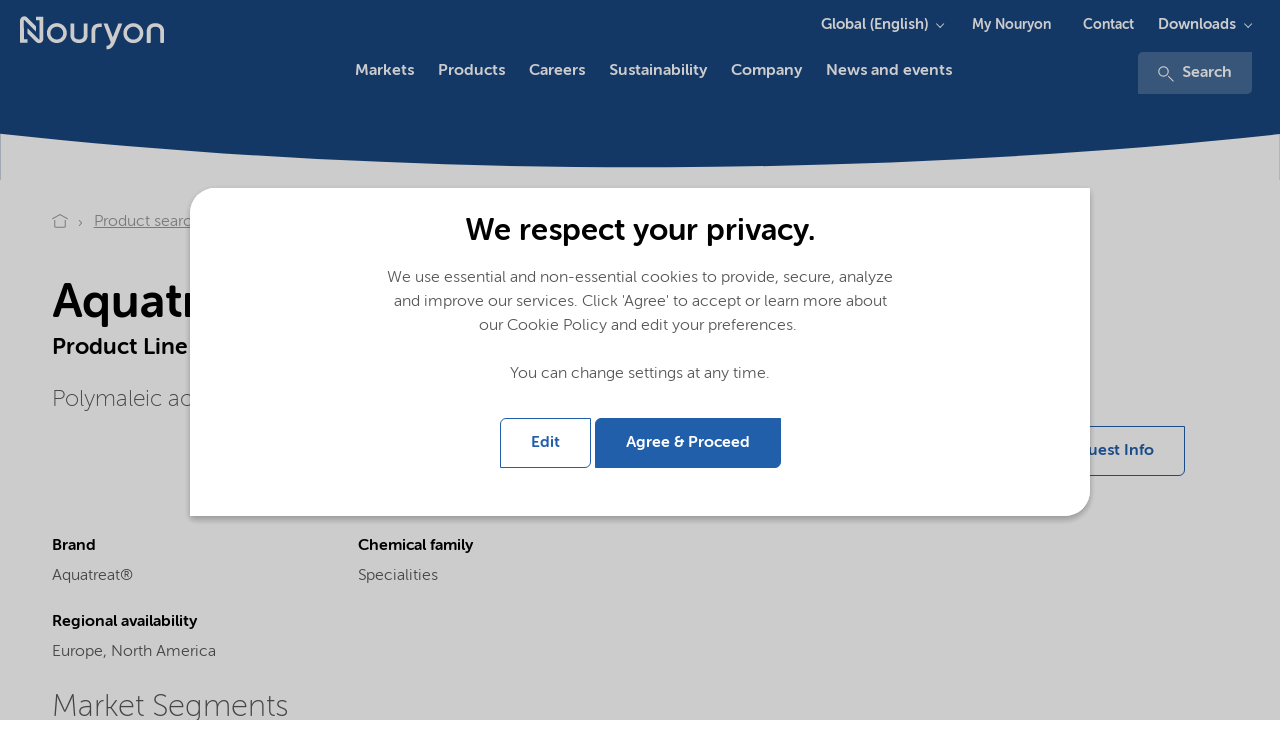

--- FILE ---
content_type: text/html; charset=utf-8
request_url: https://www.nouryon.com/product/aquatreat-ar-802/
body_size: 14466
content:

    <!DOCTYPE html>
    <html lang="en">
    <head>
        <meta charset="utf-8" />
        <meta http-equiv="X-UA-Compatible" content="IE=edge" />
        <meta name="viewport" content="width=device-width, initial-scale=1.0" />
        <meta name="twitter:card" content="summary_large_image" />
        <meta property="twitter:url" content="https://www.nouryon.com/product/aquatreat-ar-802/" />
        <meta property="twitter:title" content="Aquatreat AR-802" />

        <link rel="preload" href="/Corporate/app/src/fonts/webfonts/35C15A_3_0.woff2" as="font" type="font/woff2" crossorigin>
        <link rel="preload" href="/Corporate/app/src/fonts/webfonts/35C15A_0_0.woff2" as="font" type="font/woff2" crossorigin>
        <link rel="preload" href="/Corporate/app/src/fonts/webfonts/35C15A_2_0.woff2" as="font" type="font/woff2" crossorigin>
        <link rel="preload" href="/Corporate/app/src/fonts/webfonts/35C15A_5_0.woff2" as="font" type="font/woff2" crossorigin>
        <link rel="preload" href="/Corporate/app/src/icons/curve-edge-ie.svg" as="image">
        <link rel="preload" href="/Corporate/app/build/styles/styles.min.css?v=7.36.0.11482" as="style">
        <link rel="preload" href="/Corporate/app/build/scripts/scripts.min.js?v=7.36.0.11482" as="script">

            <meta name="twitter:description" content="Aquatreat AR-802, Specialities, Polymaleic acid homopolymer water treatment chemical for industrial use." />
                <meta name="format-detection" content="telephone=no">

            <meta name="description" content="Aquatreat AR-802, Specialities, Polymaleic acid homopolymer water treatment chemical for industrial use.">

                <meta property="linkedIn:site" content="https://www.linkedin.com/company/nouryon" />
                <meta property="youtube:site" content="https://www.youtube.com/channel/UCNadEfcHRN-hu49oVRXnWmg" />
                    <meta name="keywords" content="Aquatreat AR-802,Specialities" />
        <meta name="robots" content="index,follow" />
            <script defer type="application/ld+json">
        [
{"name":"Nouryon","logo":"https://www.nouryon.com/globalassets/nouryon/0.-sitewide--forms/nouryon_google_metadata_logo_rgb.png","url":"https://www.nouryon.com/","sameAs":["https://www.linkedin.com/company/nouryon","https://www.youtube.com/channel/UCNadEfcHRN-hu49oVRXnWmg"],"@context":"http://schema.org","@type":"Organization"}                    ,
{"itemListElement":[{"@type":"ListItem","position":1,"name":"Nouryon","item":"https://www.nouryon.com/"},{"@type":"ListItem","position":2,"name":"Product search","item":"https://www.nouryon.com/product-search/"},{"@type":"ListItem","position":3,"name":"Aquatreat AR-802","item":"https://www.nouryon.com/product/aquatreat-ar-802/"}],"@context":"http://schema.org","@type":"BreadcrumbList"}                    ,
{"url":"https://www.nouryon.com/","potentialAction":{"target":"https://www.nouryon.com/content-search/?q={search_term_string}","query-input":"required name=search_term_string","@context":"http://schema.org","@type":"SearchAction"},"@context":"http://schema.org","@type":"WebSite"}        ]
    </script>

            <script defer id="pageMetaData" data-gtm="pageMetaData" type="application/json">
        {"pageTypeName":"Product","relatedProducts":"Aquatreat AR-802","relatedMarketSegments":"Water treatment","relatedProductLines":"Synthetic polymers"}
    </script>

        

        <title>Aquatreat AR-802</title>

        <link href="https://www.nouryon.com/product/aquatreat-ar-802" rel="canonical">
                <link rel="alternate" href="https://www.nouryon.com/product/aquatreat-ar-802/" hreflang="en" />

        <link rel="alternate" href="https://www.nouryon.com/product/aquatreat-ar-802/" hreflang="x-default" />

        <style>
            @font-face {
                font-family: "MuseoSansRounded-100";
                src: url("/Corporate/app/src/fonts/webfonts/35C15A_3_0.woff2") format("woff2"), url("/Corporate/app/src/fonts/webfonts/35C15A_3_0.woff") format("woff");
                font-display: swap;
            }

            @font-face {
                font-family: "MuseoSansRounded-300";
                src: url("/Corporate/app/src/fonts/webfonts/35C15A_0_0.woff2") format("woff2"), url("/Corporate/app/src/fonts/webfonts/35C15A_0_0.woff") format("woff");
                font-display: swap;
            }

            @font-face {
                font-family: "MuseoSansRounded-500";
                src: url("/Corporate/app/src/fonts/webfonts/35C15A_2_0.woff2") format("woff2"), url("/Corporate/app/src/fonts/webfonts/35C15A_2_0.woff") format("woff");
                font-display: swap;
            }

            @font-face {
                font-family: "MuseoSansRounded-700";
                src: url("/Corporate/app/src/fonts/webfonts/35C15A_5_0.woff2") format("woff2"), url("/Corporate/app/src/fonts/webfonts/35C15A_5_0.woff") format("woff");
                font-display: swap;
            }
        </style>

        <link href="/Corporate/app/build/styles/styles.min.css?v=7.36.0.11482" rel="stylesheet" type="text/css" />
        <link rel="shortcut icon" type="image/png" href="/favicon.ico?v=7.36.0.11482" />
         
        

        <meta name="google-site-verification" content="D2iqnzwZS1yOWDhkE-x2T74wemeZZZnB8o0O13Qh_ms" />
        

    <!-- Google Tag Manager -->
    <script defer>
        (function (w, d, s, l, i) {
            w[l] = w[l] || []; w[l].push({
                'gtm.start':
                new Date().getTime(), event: 'gtm.js'
            }); var f = d.getElementsByTagName(s)[0],
            j = d.createElement(s), dl = l != 'dataLayer' ? '&l=' + l : ''; j.async = true; j.src =
            '//www.googletagmanager.com/gtm.js?id=' + i + dl; f.parentNode.insertBefore(j, f);
        })(window, document, 'script', 'dataLayer', 'GTM-NDPLS4B');</script>
    <!-- End Google Tag Manager -->
            <meta property="og:type" content="website" />
    <meta property="og:title" content="Aquatreat AR-802" />
    <meta property="og:description" content="Aquatreat AR-802, Specialities, Polymaleic acid homopolymer water treatment chemical for industrial use." />
    <meta property="og:site_name" content="Nouryon" />
    <meta property="og:url" content="https://www.nouryon.com/product/aquatreat-ar-802/" />
    <meta property="og:locale" content="en" />

    <script type="text/javascript">var appInsights=window.appInsights||function(config){function t(config){i[config]=function(){var t=arguments;i.queue.push(function(){i[config].apply(i,t)})}}var i={config:config},u=document,e=window,o="script",s="AuthenticatedUserContext",h="start",c="stop",l="Track",a=l+"Event",v=l+"Page",r,f;setTimeout(function(){var t=u.createElement(o);t.src=config.url||"https://js.monitor.azure.com/scripts/a/ai.0.js";u.getElementsByTagName(o)[0].parentNode.appendChild(t)});try{i.cookie=u.cookie}catch(y){}for(i.queue=[],r=["Event","Exception","Metric","PageView","Trace","Dependency"];r.length;)t("track"+r.pop());return t("set"+s),t("clear"+s),t(h+a),t(c+a),t(h+v),t(c+v),t("flush"),config.disableExceptionTracking||(r="onerror",t("_"+r),f=e[r],e[r]=function(config,t,u,e,o){var s=f&&f(config,t,u,e,o);return s!==!0&&i["_"+r](config,t,u,e,o),s}),i}({instrumentationKey:"e869f7a6-3caa-4c3c-99b7-a8a7c767dfe3",sdkExtension:"a"});window.appInsights=appInsights;appInsights.queue&&appInsights.queue.length===0&&appInsights.trackPageView();</script></head>
    <body class="full ">
        

<!-- Google DataLayers --><script>dataLayer.push({"event":"productDetailView","ecommerce":{"detail":{"actionField":{"list":"Product Search","action":"detail"},"products":[{"name":"Aquatreat AR-802","id":"4788","brand":"Aquatreat®","category":"Specialities"}]}},"gtm_current_page_related_products":"Aquatreat AR-802","gtm_current_page_related_market_segments":"Water treatment","gtm_current_page_related_product_lines":"Synthetic polymers","gtm_current_page_type_name":"Product"});
</script>    <!-- Google Tag Manager -->
    <noscript>
        <iframe src="//www.googletagmanager.com/ns.html?id=GTM-NDPLS4B"
                height="0" width="0" style="display:none;visibility:hidden" title="Google Tagmanager"></iframe>
    </noscript>
    <!-- End Google Tag Manager -->



<div class="scoped-styling-2018">
    <header id="main-heading" data-js="main-heading" class="main-heading has-closed-mobile-menu is-not-sticky">
        <div class="page-header__dockable-container">
            <div class="page-header__logo-container">
    <div data-qa="corporate-logo" class="page-header__corporate-logo">
                <a href="/" class="page-header__corporate-logo-link" aria-label="Go to Nouryon homepage">
                    <?xml version="1.0" encoding="utf-8"?>
<!-- Generator: Adobe Illustrator 25.2.3, SVG Export Plug-In . SVG Version: 6.00 Build 0)  -->
<svg version="1.1" id="Nouryon-logo" xmlns="http://www.w3.org/2000/svg" xmlns:xlink="http://www.w3.org/1999/xlink" x="0px"
	 y="0px" viewBox="0 0 166 54.1" style="enable-background:new 0 0 166 54.1;" xml:space="preserve">
<style type="text/css">
	.st0{fill:#1A4780;}
</style>
<path class="st0" d="M35.6,15.6h-3.2v-3.3h6.7v20.1c0,2.1-1.7,3.8-3.8,3.8c-1,0-2-0.4-2.7-1.1l-7.9-7.9v-4.7l10.4,10.4
	c0.1,0.1,0.4,0.1,0.5,0s0.1-0.2,0.1-0.2L35.6,15.6L35.6,15.6z M21.5,15.6c0-0.2,0.2-0.3,0.4-0.3l0,0c0.1,0,0.2,0,0.2,0.1l10.4,10.4
	V21l-7.9-7.9c-1.5-1.5-3.9-1.5-5.4,0c-0.7,0.7-1.1,1.7-1.1,2.8v20h6.7v-3.3h-3.2L21.5,15.6z M60.3,27.1c0,5-4,9-9,9s-9-4-9-9
	s4-9,9-9l0,0C56.3,18.1,60.3,22.2,60.3,27.1z M51.3,21.4c-3.2,0-5.8,2.5-5.8,5.7s2.5,5.8,5.7,5.8s5.8-2.5,5.8-5.7c0,0,0,0,0-0.1l0,0
	C57,24,54.4,21.4,51.3,21.4L51.3,21.4z M129.3,27.2c0,5-4,9-9,9s-9-4-9-9s4-9,9-9S129.3,22.2,129.3,27.2z M120.3,21.4
	c-3.2,0-5.8,2.6-5.8,5.8s2.6,5.8,5.8,5.8c3.2,0,5.8-2.6,5.8-5.8l0,0C126.1,24,123.5,21.4,120.3,21.4L120.3,21.4z M86,25.8
	c0-2.9,1.1-4.1,4.4-4.1h1.5v-3.2h-1.6c-4.8,0-7.8,2-7.8,7.4v9.9c1.2,0.3,2.3,0.3,3.5,0V25.8z M67,18.5h-3.5V29
	c0,3.9,2.7,7.1,7.8,7.1s7.7-3.1,7.7-7V18.5h-3.5v10.9c0,1.9-1.3,3.5-4.3,3.5s-4.3-1.6-4.3-3.5L67,18.5z M148,25.3
	c0-3.9-2.7-7.1-7.8-7.1s-7.8,3.2-7.8,7.1v10.6c1.2,0.3,2.4,0.3,3.5,0v-11c0-1.9,1.3-3.5,4.3-3.5s4.3,1.6,4.3,3.5v10.9
	c1.1,0.3,2.3,0.3,3.4,0V25.3H148z M106.7,18.5l-4.9,12.4L97,18.5h-3.6l6.6,17c-0.9,2.1-1.9,3.1-4,3.1v3.2c4.2,0,6.1-2.4,7.7-6.3
	l6.6-16.9L106.7,18.5z"/>
</svg>

                </a>
    </div>

    <div class="page-header__brand-logo">
    </div>
</div>


                <a class="page-header__link-search" href="/content-search/" aria-label="Search">
                    <svg class="icon icon-magnifier" aria-hidden="true">
                        <use xmlns:xlink="http://www.w3.org/1999/xlink" xlink:href="/Corporate/app/build/icons/icons.svg?v=7.36.0.11482#magnifier"></use>
                    </svg>
                </a>
            <div data-qa="page-header-navigation" class="page-header__navigation-container">
                <button data-qa="hamburger-menu-button" aria-label="Menu" data-js="hamburger" class="hamburger hamburger--spin" type="button">
                    <span class="hamburger-box">
                        <span class="hamburger-inner"></span>
                    </span>
                </button>

                <nav data-js="page-header__main-navigation" class="page-header__main-navigation ">
                    <ul>
                        

    <li data-js="mega-menu__item" class="first-level has-children ">
        <a data-gtm="page-header.main-navigation-first-level" data-gtm-type="Markets" data-qa="main-navigation-first-level" data-gtm-details="internal link" class="first-level-link" href="/markets/" >Markets</a>
            <button data-gtm="page-header.main-navigation-first-level" data-gtm-type="Markets" data-js="mega-menu__down" class="mega-menu__down">Markets</button>
            <!-- submenu lv1 -->
            <section data-js="mega-menu__menu" class="second-level mega-menu__dropdown mega-menu__menu">
                <button data-gtm="page-header.main-navigation-first-level" data-gtm-type="All" data-js="mega-menu__up" class="mega-menu__up">All</button>
                <h2 class="mega-menu__title">Markets</h2>

                <!-- overview page link, if any -->
                <a data-gtm="page-header.main-navigation-first-level" data-gtm-type="Markets overview" class="mega-menu__link" href="/markets/">Markets overview</a>

                <div class="mega-menu__cols row">
                    <div class="mega-menu__cols__col">
                        

    <div class="mega-menu__text">
<p>Providing markets with <strong>essential solutions</strong></p></div>

    <a href="/product-search/" target="_self" data-gtm="mega-menu.cta-button" data-qa="mega-menu.cta-button" data-gtm-type="internal-link" class="button button--primary mega-menu__button" >Product search</a>


    <ul>
        <li data-js="mega-menu__item" class="has-children">
            <button data-gtm="page-header.main-navigation-second-level"
					data-qa="page-header.main-navigation-second-level"
                    data-gtm-type="Markets|Downloads" data-js="mega-menu__down"
                    class="mega-menu__down">
                Downloads
            </button>
            <!-- submenu lv2 -->
            <section data-js="mega-menu__menu" class="mega-menu__menu">
                <button data-js="mega-menu__up" data-qa="mega-menu__up" data-gtm-type="Markets"
                        class="mega-menu__up">
                    Markets
                </button>
                <h2 class="mega-menu__title">Downloads</h2>
                <ul >
                        <li><a data-gtm="page-header.main-navigation-third-level" data-gtm-type="Markets|Downloads|Document search" data-qa="page-header.main-navigation-third-level" href="/document-search/">Document search</a></li>
                        <li><a data-gtm="page-header.main-navigation-third-level" data-gtm-type="Markets|Downloads|SDS search" data-qa="page-header.main-navigation-third-level" href="/sds-search/">SDS search</a></li>
                </ul>
            </section>
        </li>
    </ul>





        <a class="mega-menu__teaser" data-gtm="mega-menu.image-teaser" data-qa="mega-menu.image-teaser" data-gtm-type="internal-link" href="https://www.nouryon.com/news-and-events/news-overview/2025/beautycreationstm-a-powerful-new-ai-driven-personal-care-formulation-discovery-tool/" target="_self" >
            <span class="mega-menu__teaser__title">Introducing BeautyCreations™ - an AI-driven personal care formulation tool</span>
            <img src="https://www.nouryon.com/globalassets/nouryon-megamenu-navigation/beautycreations_navigation_item_260x167.jpg?preset=image-260x167" alt="Introducing BeautyCreations™ - an AI-driven personal care formulation tool" />
        </a>

                    </div>
                    <div class="mega-menu__cols__col">
                            <ul>
        <li data-js="mega-menu__item" class="has-children">
            <button data-gtm="page-header.main-navigation-second-level"
					data-qa="page-header.main-navigation-second-level"
                    data-gtm-type="Markets|Agriculture and food" data-js="mega-menu__down"
                    class="mega-menu__down">
                Agriculture and food
            </button>
            <!-- submenu lv2 -->
            <section data-js="mega-menu__menu" class="mega-menu__menu">
                <button data-js="mega-menu__up" data-qa="mega-menu__up" data-gtm-type="Markets"
                        class="mega-menu__up">
                    Markets
                </button>
                <h2 class="mega-menu__title">Agriculture and food</h2>
                <ul >
                        <li><a data-gtm="page-header.main-navigation-third-level" data-gtm-type="Markets|Agriculture and food|Crop nutrition" data-qa="page-header.main-navigation-third-level" href="/markets/crop-nutrition/">Crop nutrition</a></li>
                        <li><a data-gtm="page-header.main-navigation-third-level" data-gtm-type="Markets|Agriculture and food|Crop protection" data-qa="page-header.main-navigation-third-level" href="/markets/crop-protection/">Crop protection</a></li>
                        <li><a data-gtm="page-header.main-navigation-third-level" data-gtm-type="Markets|Agriculture and food|Animal nutrition" data-qa="page-header.main-navigation-third-level" href="/markets/animal-nutrition/">Animal nutrition</a></li>
                        <li><a data-gtm="page-header.main-navigation-third-level" data-gtm-type="Markets|Agriculture and food|Food and beverage" data-qa="page-header.main-navigation-third-level" href="/markets/food-and-beverage/">Food and beverage</a></li>
                </ul>
            </section>
        </li>
    </ul>
    <ul>
        <li data-js="mega-menu__item" class="has-children">
            <button data-gtm="page-header.main-navigation-second-level"
					data-qa="page-header.main-navigation-second-level"
                    data-gtm-type="Markets|Home and Personal care" data-js="mega-menu__down"
                    class="mega-menu__down">
                Home and Personal care
            </button>
            <!-- submenu lv2 -->
            <section data-js="mega-menu__menu" class="mega-menu__menu">
                <button data-js="mega-menu__up" data-qa="mega-menu__up" data-gtm-type="Markets"
                        class="mega-menu__up">
                    Markets
                </button>
                <h2 class="mega-menu__title">Home and Personal care</h2>
                <ul >
                        <li><a data-gtm="page-header.main-navigation-third-level" data-gtm-type="Markets|Home and Personal care|Cleaning" data-qa="page-header.main-navigation-third-level" href="/markets/cleaning/">Cleaning</a></li>
                        <li><a data-gtm="page-header.main-navigation-third-level" data-gtm-type="Markets|Home and Personal care|Personal care" data-qa="page-header.main-navigation-third-level" href="/markets/personal-care/">Personal care</a></li>
                </ul>
            </section>
        </li>
    </ul>
    <ul>
        <li data-js="mega-menu__item" class="has-children">
            <button data-gtm="page-header.main-navigation-second-level"
					data-qa="page-header.main-navigation-second-level"
                    data-gtm-type="Markets|Paints and coatings" data-js="mega-menu__down"
                    class="mega-menu__down">
                Paints and coatings
            </button>
            <!-- submenu lv2 -->
            <section data-js="mega-menu__menu" class="mega-menu__menu">
                <button data-js="mega-menu__up" data-qa="mega-menu__up" data-gtm-type="Markets"
                        class="mega-menu__up">
                    Markets
                </button>
                <h2 class="mega-menu__title">Paints and coatings</h2>
                <ul >
                        <li><a data-gtm="page-header.main-navigation-third-level" data-gtm-type="Markets|Paints and coatings|Paints, coatings and inks" data-qa="page-header.main-navigation-third-level" href="/markets/paints-coatings-and-inks/">Paints, coatings and inks</a></li>
                </ul>
            </section>
        </li>
    </ul>
    <ul>
        <li data-js="mega-menu__item" class="has-children">
            <button data-gtm="page-header.main-navigation-second-level"
					data-qa="page-header.main-navigation-second-level"
                    data-gtm-type="Markets|Building and infrastructure" data-js="mega-menu__down"
                    class="mega-menu__down">
                Building and infrastructure
            </button>
            <!-- submenu lv2 -->
            <section data-js="mega-menu__menu" class="mega-menu__menu">
                <button data-js="mega-menu__up" data-qa="mega-menu__up" data-gtm-type="Markets"
                        class="mega-menu__up">
                    Markets
                </button>
                <h2 class="mega-menu__title">Building and infrastructure</h2>
                <ul >
                        <li><a data-gtm="page-header.main-navigation-third-level" data-gtm-type="Markets|Building and infrastructure|Asphalt" data-qa="page-header.main-navigation-third-level" href="/markets/asphalt/">Asphalt</a></li>
                        <li><a data-gtm="page-header.main-navigation-third-level" data-gtm-type="Markets|Building and infrastructure|Building and construction" data-qa="page-header.main-navigation-third-level" href="/markets/building-and-construction/">Building and construction</a></li>
                </ul>
            </section>
        </li>
    </ul>

                    </div>
                    <div class="mega-menu__cols__col">
                            <ul>
        <li data-js="mega-menu__item" class="has-children">
            <button data-gtm="page-header.main-navigation-second-level"
					data-qa="page-header.main-navigation-second-level"
                    data-gtm-type="Markets|Polymer specialties" data-js="mega-menu__down"
                    class="mega-menu__down">
                Polymer specialties
            </button>
            <!-- submenu lv2 -->
            <section data-js="mega-menu__menu" class="mega-menu__menu">
                <button data-js="mega-menu__up" data-qa="mega-menu__up" data-gtm-type="Markets"
                        class="mega-menu__up">
                    Markets
                </button>
                <h2 class="mega-menu__title">Polymer specialties</h2>
                <ul >
                        <li><a data-gtm="page-header.main-navigation-third-level" data-gtm-type="Markets|Polymer specialties|Acrylics production" data-qa="page-header.main-navigation-third-level" href="/markets/acrylics-production/">Acrylics production</a></li>
                        <li><a data-gtm="page-header.main-navigation-third-level" data-gtm-type="Markets|Polymer specialties|Polymer production" data-qa="page-header.main-navigation-third-level" href="/markets/polymer-production/">Polymer production</a></li>
                        <li><a data-gtm="page-header.main-navigation-third-level" data-gtm-type="Markets|Polymer specialties|Polymer processing" data-qa="page-header.main-navigation-third-level" href="/markets/polymer-processing/">Polymer processing</a></li>
                        <li><a data-gtm="page-header.main-navigation-third-level" data-gtm-type="Markets|Polymer specialties|Polymer crosslinking" data-qa="page-header.main-navigation-third-level" href="/markets/polymer-crosslinking/">Polymer crosslinking</a></li>
                        <li><a data-gtm="page-header.main-navigation-third-level" data-gtm-type="Markets|Polymer specialties|Polymer recycling and modification" data-qa="page-header.main-navigation-third-level" href="/markets/polymer-recycling/">Polymer recycling and modification</a></li>
                        <li><a data-gtm="page-header.main-navigation-third-level" data-gtm-type="Markets|Polymer specialties|Thermoset composites" data-qa="page-header.main-navigation-third-level" href="/markets/thermoset-composites/">Thermoset composites</a></li>
                </ul>
            </section>
        </li>
    </ul>
    <ul>
        <li data-js="mega-menu__item" class="has-children">
            <button data-gtm="page-header.main-navigation-second-level"
					data-qa="page-header.main-navigation-second-level"
                    data-gtm-type="Markets|Oil, gas and mining" data-js="mega-menu__down"
                    class="mega-menu__down">
                Oil, gas and mining
            </button>
            <!-- submenu lv2 -->
            <section data-js="mega-menu__menu" class="mega-menu__menu">
                <button data-js="mega-menu__up" data-qa="mega-menu__up" data-gtm-type="Markets"
                        class="mega-menu__up">
                    Markets
                </button>
                <h2 class="mega-menu__title">Oil, gas and mining</h2>
                <ul >
                        <li><a data-gtm="page-header.main-navigation-third-level" data-gtm-type="Markets|Oil, gas and mining|Oilfield" data-qa="page-header.main-navigation-third-level" href="/markets/oilfield/">Oilfield</a></li>
                        <li><a data-gtm="page-header.main-navigation-third-level" data-gtm-type="Markets|Oil, gas and mining|Mining" data-qa="page-header.main-navigation-third-level" href="/markets/mining/">Mining</a></li>
                        <li><a data-gtm="page-header.main-navigation-third-level" data-gtm-type="Markets|Oil, gas and mining|Fuels and lubricants" data-qa="page-header.main-navigation-third-level" href="/markets/fuels-and-lubricants/">Fuels and lubricants</a></li>
                </ul>
            </section>
        </li>
    </ul>
    <ul>
        <li data-js="mega-menu__item" class="has-children">
            <button data-gtm="page-header.main-navigation-second-level"
					data-qa="page-header.main-navigation-second-level"
                    data-gtm-type="Markets|Pulp, paper and packaging" data-js="mega-menu__down"
                    class="mega-menu__down">
                Pulp, paper and packaging
            </button>
            <!-- submenu lv2 -->
            <section data-js="mega-menu__menu" class="mega-menu__menu">
                <button data-js="mega-menu__up" data-qa="mega-menu__up" data-gtm-type="Markets"
                        class="mega-menu__up">
                    Markets
                </button>
                <h2 class="mega-menu__title">Pulp, paper and packaging</h2>
                <ul >
                        <li><a data-gtm="page-header.main-navigation-third-level" data-gtm-type="Markets|Pulp, paper and packaging|Pulp and paper" data-qa="page-header.main-navigation-third-level" href="/markets/pulp-and-paper/">Pulp and paper</a></li>
                        <li><a data-gtm="page-header.main-navigation-third-level" data-gtm-type="Markets|Pulp, paper and packaging|Packaging materials" data-qa="page-header.main-navigation-third-level" href="/markets/packaging-materials/">Packaging materials</a></li>
                </ul>
            </section>
        </li>
    </ul>

                    </div>
                    <div class="mega-menu__cols__col">
                            <ul>
        <li data-js="mega-menu__item" class="has-children">
            <button data-gtm="page-header.main-navigation-second-level"
					data-qa="page-header.main-navigation-second-level"
                    data-gtm-type="Markets|Transportation" data-js="mega-menu__down"
                    class="mega-menu__down">
                Transportation
            </button>
            <!-- submenu lv2 -->
            <section data-js="mega-menu__menu" class="mega-menu__menu">
                <button data-js="mega-menu__up" data-qa="mega-menu__up" data-gtm-type="Markets"
                        class="mega-menu__up">
                    Markets
                </button>
                <h2 class="mega-menu__title">Transportation</h2>
                <ul >
                        <li><a data-gtm="page-header.main-navigation-third-level" data-gtm-type="Markets|Transportation|Fuels and lubricants" data-qa="page-header.main-navigation-third-level" href="/markets/fuels-and-lubricants/">Fuels and lubricants</a></li>
                        <li><a data-gtm="page-header.main-navigation-third-level" data-gtm-type="Markets|Transportation|Paints, coatings and inks" data-qa="page-header.main-navigation-third-level" href="/markets/paints-coatings-and-inks/">Paints, coatings and inks</a></li>
                        <li><a data-gtm="page-header.main-navigation-third-level" data-gtm-type="Markets|Transportation|Polymer processing" data-qa="page-header.main-navigation-third-level" href="/markets/polymer-processing/">Polymer processing</a></li>
                </ul>
            </section>
        </li>
    </ul>
    <ul>
        <li data-js="mega-menu__item" class="has-children">
            <button data-gtm="page-header.main-navigation-second-level"
					data-qa="page-header.main-navigation-second-level"
                    data-gtm-type="Markets|Other markets" data-js="mega-menu__down"
                    class="mega-menu__down">
                Other markets
            </button>
            <!-- submenu lv2 -->
            <section data-js="mega-menu__menu" class="mega-menu__menu">
                <button data-js="mega-menu__up" data-qa="mega-menu__up" data-gtm-type="Markets"
                        class="mega-menu__up">
                    Markets
                </button>
                <h2 class="mega-menu__title">Other markets</h2>
                <ul >
                        <li><a data-gtm="page-header.main-navigation-third-level" data-gtm-type="Markets|Other markets|Batteries" data-qa="page-header.main-navigation-third-level" href="/markets/battery/">Batteries</a></li>
                        <li><a data-gtm="page-header.main-navigation-third-level" data-gtm-type="Markets|Other markets|Catalyst production" data-qa="page-header.main-navigation-third-level" href="/markets/catalyst-production/">Catalyst production</a></li>
                        <li><a data-gtm="page-header.main-navigation-third-level" data-gtm-type="Markets|Other markets|Chemical intermediates" data-qa="page-header.main-navigation-third-level" href="/markets/chemical-intermediates/">Chemical intermediates</a></li>
                        <li><a data-gtm="page-header.main-navigation-third-level" data-gtm-type="Markets|Other markets|Chromatography" data-qa="page-header.main-navigation-third-level" href="/markets/chromatography/">Chromatography</a></li>
                        <li><a data-gtm="page-header.main-navigation-third-level" data-gtm-type="Markets|Other markets|Electronics" data-qa="page-header.main-navigation-third-level" href="/markets/electronics/">Electronics</a></li>
                        <li><a data-gtm="page-header.main-navigation-third-level" data-gtm-type="Markets|Other markets|Foundry" data-qa="page-header.main-navigation-third-level" href="/markets/foundry/">Foundry</a></li>
                        <li><a data-gtm="page-header.main-navigation-third-level" data-gtm-type="Markets|Other markets|Pharmaceutical industry" data-qa="page-header.main-navigation-third-level" href="/markets/pharmaceutical-industry/">Pharmaceutical industry</a></li>
                        <li><a data-gtm="page-header.main-navigation-third-level" data-gtm-type="Markets|Other markets|Pyrotechnics and matches" data-qa="page-header.main-navigation-third-level" href="/markets/pyrotechnics-and-matches/">Pyrotechnics and matches</a></li>
                        <li><a data-gtm="page-header.main-navigation-third-level" data-gtm-type="Markets|Other markets|Textile" data-qa="page-header.main-navigation-third-level" href="/markets/textile/">Textile</a></li>
                        <li><a data-gtm="page-header.main-navigation-third-level" data-gtm-type="Markets|Other markets|Water treatment" data-qa="page-header.main-navigation-third-level" href="/markets/water-treatment/">Water treatment</a></li>
                </ul>
            </section>
        </li>
    </ul>

                    </div>
                </div>
            </section>
    </li>


    <li data-js="mega-menu__item" class="first-level has-children ">
        <a data-gtm="page-header.main-navigation-first-level" data-gtm-type="Products" data-qa="main-navigation-first-level" data-gtm-details="internal link" class="first-level-link" href="/products/" >Products</a>
            <button data-gtm="page-header.main-navigation-first-level" data-gtm-type="Products" data-js="mega-menu__down" class="mega-menu__down">Products</button>
            <!-- submenu lv1 -->
            <section data-js="mega-menu__menu" class="second-level mega-menu__dropdown mega-menu__menu">
                <button data-gtm="page-header.main-navigation-first-level" data-gtm-type="All" data-js="mega-menu__up" class="mega-menu__up">All</button>
                <h2 class="mega-menu__title">Products</h2>

                <!-- overview page link, if any -->
                <a data-gtm="page-header.main-navigation-first-level" data-gtm-type="Products overview" class="mega-menu__link" href="/products/">Products overview</a>

                <div class="mega-menu__cols row">
                    <div class="mega-menu__cols__col">
                        

    <div class="mega-menu__text">
<p><strong>Products </strong>and solutions</p></div>

    <a href="/product-search/" target="_self" data-gtm="mega-menu.cta-button" data-qa="mega-menu.cta-button" data-gtm-type="internal-link" class="button button--primary mega-menu__button" >Product search</a>


        <a class="mega-menu__teaser" data-gtm="mega-menu.image-teaser" data-qa="mega-menu.image-teaser" data-gtm-type="internal-link" href="https://my.nouryon.com/login/aboutmynouryon/" target="_self" >
            <span class="mega-menu__teaser__title">My Nouryon - Online self-service portal for customers and distributors</span>
            <img src="https://www.nouryon.com/globalassets/nouryon-megamenu-navigation/myn_260x167.jpg?preset=image-260x167" alt="My Nouryon - Online self-service portal for customers and distributors" />
        </a>
    <ul>
        <li data-js="mega-menu__item" class="has-children">
            <button data-gtm="page-header.main-navigation-second-level"
					data-qa="page-header.main-navigation-second-level"
                    data-gtm-type="Products|Downloads" data-js="mega-menu__down"
                    class="mega-menu__down">
                Downloads
            </button>
            <!-- submenu lv2 -->
            <section data-js="mega-menu__menu" class="mega-menu__menu">
                <button data-js="mega-menu__up" data-qa="mega-menu__up" data-gtm-type="Products"
                        class="mega-menu__up">
                    Products
                </button>
                <h2 class="mega-menu__title">Downloads</h2>
                <ul >
                        <li><a data-gtm="page-header.main-navigation-third-level" data-gtm-type="Products|Downloads|Document search" data-qa="page-header.main-navigation-third-level" href="/document-search/">Document search</a></li>
                        <li><a data-gtm="page-header.main-navigation-third-level" data-gtm-type="Products|Downloads|SDS search" data-qa="page-header.main-navigation-third-level" href="/sds-search/">SDS search</a></li>
                </ul>
            </section>
        </li>
    </ul>

                    </div>
                    <div class="mega-menu__cols__col">
                            <ul>
        <li data-js="mega-menu__item" class="has-children">
            <button data-gtm="page-header.main-navigation-second-level"
					data-qa="page-header.main-navigation-second-level"
                    data-gtm-type="Products|Bleaching and oxidizing chemicals and technologies" data-js="mega-menu__down"
                    class="mega-menu__down">
                Bleaching and oxidizing chemicals and technologies
            </button>
            <!-- submenu lv2 -->
            <section data-js="mega-menu__menu" class="mega-menu__menu">
                <button data-js="mega-menu__up" data-qa="mega-menu__up" data-gtm-type="Products"
                        class="mega-menu__up">
                    Products
                </button>
                <h2 class="mega-menu__title">Bleaching and oxidizing chemicals and technologies</h2>
                <ul >
                        <li><a data-gtm="page-header.main-navigation-third-level" data-gtm-type="Products|Bleaching and oxidizing chemicals and technologies|Chlorine dioxide" data-qa="page-header.main-navigation-third-level" href="/products/chlorine-dioxide/">Chlorine dioxide</a></li>
                        <li><a data-gtm="page-header.main-navigation-third-level" data-gtm-type="Products|Bleaching and oxidizing chemicals and technologies|Integrated Manufacturing Model" data-qa="page-header.main-navigation-third-level" href="/products/chemical-island/">Integrated Manufacturing Model</a></li>
                        <li><a data-gtm="page-header.main-navigation-third-level" data-gtm-type="Products|Bleaching and oxidizing chemicals and technologies|Eka Engineering" data-qa="page-header.main-navigation-third-level" href="/products/eka-engineering/">Eka Engineering</a></li>
                        <li><a data-gtm="page-header.main-navigation-third-level" data-gtm-type="Products|Bleaching and oxidizing chemicals and technologies|Hydrogen peroxide" data-qa="page-header.main-navigation-third-level" href="/products/hydrogen-peroxide/">Hydrogen peroxide</a></li>
                        <li><a data-gtm="page-header.main-navigation-third-level" data-gtm-type="Products|Bleaching and oxidizing chemicals and technologies|Potassium chlorate" data-qa="page-header.main-navigation-third-level" href="/products/potassium-chlorate/">Potassium chlorate</a></li>
                        <li><a data-gtm="page-header.main-navigation-third-level" data-gtm-type="Products|Bleaching and oxidizing chemicals and technologies|Sodium chlorate" data-qa="page-header.main-navigation-third-level" href="/products/sodium-chlorate/">Sodium chlorate</a></li>
                </ul>
            </section>
        </li>
    </ul>
    <ul>
        <li data-js="mega-menu__item" class="has-children">
            <button data-gtm="page-header.main-navigation-second-level"
					data-qa="page-header.main-navigation-second-level"
                    data-gtm-type="Products|Specialty polymers" data-js="mega-menu__down"
                    class="mega-menu__down">
                Specialty polymers
            </button>
            <!-- submenu lv2 -->
            <section data-js="mega-menu__menu" class="mega-menu__menu">
                <button data-js="mega-menu__up" data-qa="mega-menu__up" data-gtm-type="Products"
                        class="mega-menu__up">
                    Products
                </button>
                <h2 class="mega-menu__title">Specialty polymers</h2>
                <ul >
                        <li><a data-gtm="page-header.main-navigation-third-level" data-gtm-type="Products|Specialty polymers|Cellulose ethers" data-qa="page-header.main-navigation-third-level" href="/products/cellulose-ethers/">Cellulose ethers</a></li>
                        <li><a data-gtm="page-header.main-navigation-third-level" data-gtm-type="Products|Specialty polymers|Biopolymers" data-qa="page-header.main-navigation-third-level" href="/products/bio-polymers/">Biopolymers</a></li>
                        <li><a data-gtm="page-header.main-navigation-third-level" data-gtm-type="Products|Specialty polymers|Hybrid polymers" data-qa="page-header.main-navigation-third-level" href="/products/hybrid-polymers/">Hybrid polymers</a></li>
                        <li><a data-gtm="page-header.main-navigation-third-level" data-gtm-type="Products|Specialty polymers|Synthetic polymers" data-qa="page-header.main-navigation-third-level" href="/products/synthetic-polymers/">Synthetic polymers</a></li>
                </ul>
            </section>
        </li>
    </ul>

                    </div>
                    <div class="mega-menu__cols__col">
                            <ul>
        <li data-js="mega-menu__item" class="has-children">
            <button data-gtm="page-header.main-navigation-second-level"
					data-qa="page-header.main-navigation-second-level"
                    data-gtm-type="Products|Surfactants and chelating agents" data-js="mega-menu__down"
                    class="mega-menu__down">
                Surfactants and chelating agents
            </button>
            <!-- submenu lv2 -->
            <section data-js="mega-menu__menu" class="mega-menu__menu">
                <button data-js="mega-menu__up" data-qa="mega-menu__up" data-gtm-type="Products"
                        class="mega-menu__up">
                    Products
                </button>
                <h2 class="mega-menu__title">Surfactants and chelating agents</h2>
                <ul >
                        <li><a data-gtm="page-header.main-navigation-third-level" data-gtm-type="Products|Surfactants and chelating agents|Biocides" data-qa="page-header.main-navigation-third-level" href="/products/biocides/">Biocides</a></li>
                        <li><a data-gtm="page-header.main-navigation-third-level" data-gtm-type="Products|Surfactants and chelating agents|Chelates" data-qa="page-header.main-navigation-third-level" href="/products/chelates/">Chelates</a></li>
                        <li><a data-gtm="page-header.main-navigation-third-level" data-gtm-type="Products|Surfactants and chelating agents|Anionic surfactants" data-qa="page-header.main-navigation-third-level" href="/products/anionic-surfactants/">Anionic surfactants</a></li>
                        <li><a data-gtm="page-header.main-navigation-third-level" data-gtm-type="Products|Surfactants and chelating agents|Cationic surfactants and fatty amines" data-qa="page-header.main-navigation-third-level" href="/products/cationic-surfactants-fatty-amines/">Cationic surfactants and fatty amines</a></li>
                        <li><a data-gtm="page-header.main-navigation-third-level" data-gtm-type="Products|Surfactants and chelating agents|Non-ionic surfactants" data-qa="page-header.main-navigation-third-level" href="/products/non-ionic-surfactants/">Non-ionic surfactants</a></li>
                </ul>
            </section>
        </li>
    </ul>
    <ul>
        <li data-js="mega-menu__item" class="has-children">
            <button data-gtm="page-header.main-navigation-second-level"
					data-qa="page-header.main-navigation-second-level"
                    data-gtm-type="Products|Polymer production and processing chemicals" data-js="mega-menu__down"
                    class="mega-menu__down">
                Polymer production and processing chemicals
            </button>
            <!-- submenu lv2 -->
            <section data-js="mega-menu__menu" class="mega-menu__menu">
                <button data-js="mega-menu__up" data-qa="mega-menu__up" data-gtm-type="Products"
                        class="mega-menu__up">
                    Products
                </button>
                <h2 class="mega-menu__title">Polymer production and processing chemicals</h2>
                <ul >
                        <li><a data-gtm="page-header.main-navigation-third-level" data-gtm-type="Products|Polymer production and processing chemicals|Metal alkyls and complex metalorganics" data-qa="page-header.main-navigation-third-level" href="/products/metal-alkyls/">Metal alkyls and complex metalorganics</a></li>
                        <li><a data-gtm="page-header.main-navigation-third-level" data-gtm-type="Products|Polymer production and processing chemicals|Organic peroxides" data-qa="page-header.main-navigation-third-level" href="/products/organic-peroxides/">Organic peroxides</a></li>
                        <li><a data-gtm="page-header.main-navigation-third-level" data-gtm-type="Products|Polymer production and processing chemicals|Polymer additives" data-qa="page-header.main-navigation-third-level" href="/products/polymer-additives/">Polymer additives</a></li>
                        <li><a data-gtm="page-header.main-navigation-third-level" data-gtm-type="Products|Polymer production and processing chemicals|PVC reactor additives" data-qa="page-header.main-navigation-third-level" href="/products/pvc-reactor-additives/">PVC reactor additives</a></li>
                </ul>
            </section>
        </li>
    </ul>

                    </div>
                    <div class="mega-menu__cols__col">
                            <ul>
        <li data-js="mega-menu__item" class="has-children">
            <button data-gtm="page-header.main-navigation-second-level"
					data-qa="page-header.main-navigation-second-level"
                    data-gtm-type="Products|Specialty chemicals and intermediates" data-js="mega-menu__down"
                    class="mega-menu__down">
                Specialty chemicals and intermediates
            </button>
            <!-- submenu lv2 -->
            <section data-js="mega-menu__menu" class="mega-menu__menu">
                <button data-js="mega-menu__up" data-qa="mega-menu__up" data-gtm-type="Products"
                        class="mega-menu__up">
                    Products
                </button>
                <h2 class="mega-menu__title">Specialty chemicals and intermediates</h2>
                <ul >
                        <li><a data-gtm="page-header.main-navigation-third-level" data-gtm-type="Products|Specialty chemicals and intermediates|Dimethyl ether" data-qa="page-header.main-navigation-third-level" href="/products/dimethyl-ether/">Dimethyl ether</a></li>
                        <li><a data-gtm="page-header.main-navigation-third-level" data-gtm-type="Products|Specialty chemicals and intermediates|Ethylene amines and ethanolamines" data-qa="page-header.main-navigation-third-level" href="/products/ethylene-amines/">Ethylene amines and ethanolamines</a></li>
                        <li><a data-gtm="page-header.main-navigation-third-level" data-gtm-type="Products|Specialty chemicals and intermediates|Expancel® microspheres" data-qa="page-header.main-navigation-third-level" href="/products/expancel-microspheres/">Expancel&#174; microspheres</a></li>
                        <li><a data-gtm="page-header.main-navigation-third-level" data-gtm-type="Products|Specialty chemicals and intermediates|High purity metalorganics" data-qa="page-header.main-navigation-third-level" href="/products/high-purity-metalorganics/">High purity metalorganics</a></li>
                        <li><a data-gtm="page-header.main-navigation-third-level" data-gtm-type="Products|Specialty chemicals and intermediates|Kromasil® chromatography media" data-qa="page-header.main-navigation-third-level" href="/products/kromasil-chromatography-media/">Kromasil&#174; chromatography media</a></li>
                        <li><a data-gtm="page-header.main-navigation-third-level" data-gtm-type="Products|Specialty chemicals and intermediates|Levasil® colloidal silica" data-qa="page-header.main-navigation-third-level" href="/products/colloidal-silica/">Levasil&#174; colloidal silica</a></li>
                        <li><a data-gtm="page-header.main-navigation-third-level" data-gtm-type="Products|Specialty chemicals and intermediates|Micronutrients" data-qa="page-header.main-navigation-third-level" href="/products/micronutrients/">Micronutrients</a></li>
                        <li><a data-gtm="page-header.main-navigation-third-level" data-gtm-type="Products|Specialty chemicals and intermediates|Moisturizing agents" data-qa="page-header.main-navigation-third-level" href="/products/moisturizing-agents/">Moisturizing agents</a></li>
                        <li><a data-gtm="page-header.main-navigation-third-level" data-gtm-type="Products|Specialty chemicals and intermediates|Monochloroacetic Acid (MCA)" data-qa="page-header.main-navigation-third-level" href="/products/monochloroacetic-acid/">Monochloroacetic Acid (MCA)</a></li>
                        <li><a data-gtm="page-header.main-navigation-third-level" data-gtm-type="Products|Specialty chemicals and intermediates|Alkali pellets" data-qa="page-header.main-navigation-third-level" href="/products/alkali-pellets/">Alkali pellets</a></li>
                        <li><a data-gtm="page-header.main-navigation-third-level" data-gtm-type="Products|Specialty chemicals and intermediates|Sulfur products" data-qa="page-header.main-navigation-third-level" href="/products/sulfur-products/">Sulfur products</a></li>
                        <li><a data-gtm="page-header.main-navigation-third-level" data-gtm-type="Products|Specialty chemicals and intermediates|Thioplast® - polysulfides" data-qa="page-header.main-navigation-third-level" href="/products/thioplast-polysulfides/">Thioplast&#174;&#160;- polysulfides</a></li>
                </ul>
            </section>
        </li>
    </ul>

                    </div>
                </div>
            </section>
    </li>


    <li data-js="mega-menu__item" class="first-level has-children ">
        <a data-gtm="page-header.main-navigation-first-level" data-gtm-type="Careers" data-qa="main-navigation-first-level" data-gtm-details="internal link" class="first-level-link" href="/careers/" >Careers</a>
            <button data-gtm="page-header.main-navigation-first-level" data-gtm-type="Careers" data-js="mega-menu__down" class="mega-menu__down">Careers</button>
            <!-- submenu lv1 -->
            <section data-js="mega-menu__menu" class="second-level mega-menu__dropdown mega-menu__menu">
                <button data-gtm="page-header.main-navigation-first-level" data-gtm-type="All" data-js="mega-menu__up" class="mega-menu__up">All</button>
                <h2 class="mega-menu__title">Careers</h2>

                <!-- overview page link, if any -->
                <a data-gtm="page-header.main-navigation-first-level" data-gtm-type="Careers overview" class="mega-menu__link" href="/careers/">Careers overview</a>

                <div class="mega-menu__cols row">
                    <div class="mega-menu__cols__col">
                        

    <div class="mega-menu__text">
<p><strong>Join</strong> an industry leader</p></div>

    <a href="/careers/vacancies/" target="_self" data-gtm="mega-menu.cta-button" data-qa="mega-menu.cta-button" data-gtm-type="internal-link" class="button button--primary mega-menu__button" >Search jobs</a>



                    </div>
                    <div class="mega-menu__cols__col">
                            <ul>
        <li data-js="mega-menu__item" class="has-children">
            <button data-gtm="page-header.main-navigation-second-level"
					data-qa="page-header.main-navigation-second-level"
                    data-gtm-type="Careers|Careers" data-js="mega-menu__down"
                    class="mega-menu__down">
                Careers
            </button>
            <!-- submenu lv2 -->
            <section data-js="mega-menu__menu" class="mega-menu__menu">
                <button data-js="mega-menu__up" data-qa="mega-menu__up" data-gtm-type="Careers"
                        class="mega-menu__up">
                    Careers
                </button>
                <h2 class="mega-menu__title">Careers</h2>
                <ul >
                        <li><a data-gtm="page-header.main-navigation-third-level" data-gtm-type="Careers|Careers|Careers" data-qa="page-header.main-navigation-third-level" href="/careers/">Careers</a></li>
                        <li><a data-gtm="page-header.main-navigation-third-level" data-gtm-type="Careers|Careers|Why join us" data-qa="page-header.main-navigation-third-level" href="/careers/why-join/">Why join us</a></li>
                        <li><a data-gtm="page-header.main-navigation-third-level" data-gtm-type="Careers|Careers|How we hire" data-qa="page-header.main-navigation-third-level" href="/careers/how-we-hire/">How we hire</a></li>
                        <li><a data-gtm="page-header.main-navigation-third-level" data-gtm-type="Careers|Careers|Roles and careers" data-qa="page-header.main-navigation-third-level" href="/link/75690d8a7b71447993cc79cda4b827bd.aspx#roles">Roles and careers</a></li>
                        <li><a data-gtm="page-header.main-navigation-third-level" data-gtm-type="Careers|Careers|Students and internships" data-qa="page-header.main-navigation-third-level" href="/careers/internshipandthesiswork/">Students and internships</a></li>
                        <li><a data-gtm="page-header.main-navigation-third-level" data-gtm-type="Careers|Careers|Life @Nouryon" data-qa="page-header.main-navigation-third-level" href="/careers/changemakers/">Life @Nouryon</a></li>
                </ul>
            </section>
        </li>
    </ul>

                    </div>
                    <div class="mega-menu__cols__col">
                            <ul>
        <li data-js="mega-menu__item" class="has-children">
            <button data-gtm="page-header.main-navigation-second-level"
					data-qa="page-header.main-navigation-second-level"
                    data-gtm-type="Careers|For applicants" data-js="mega-menu__down"
                    class="mega-menu__down">
                For applicants
            </button>
            <!-- submenu lv2 -->
            <section data-js="mega-menu__menu" class="mega-menu__menu">
                <button data-js="mega-menu__up" data-qa="mega-menu__up" data-gtm-type="Careers"
                        class="mega-menu__up">
                    Careers
                </button>
                <h2 class="mega-menu__title">For applicants</h2>
                <ul >
                        <li><a data-gtm="page-header.main-navigation-third-level" data-gtm-type="Careers|For applicants|Search our global careers opportunities" data-qa="page-header.main-navigation-third-level" href="/careers/vacancies/">Search our global careers opportunities</a></li>
                        <li><a data-gtm="page-header.main-navigation-third-level" data-gtm-type="Careers|For applicants|Submit your resume" data-qa="page-header.main-navigation-third-level" href="/careers/resume-submission/">Submit your resume</a></li>
                        <li><a data-gtm="page-header.main-navigation-third-level" data-gtm-type="Careers|For applicants|New applicants - Set up job alert" data-qa="page-header.main-navigation-third-level" href="/careers/sign-up-for-job-alert/">New applicants - Set up job alert</a></li>
                        <li><a data-gtm="page-header.main-navigation-third-level" data-gtm-type="Careers|For applicants|Returning applicants - Sign in" data-qa="page-header.main-navigation-third-level" href="https://career5.successfactors.eu/career?career_company=nouryonP&amp;lang=en_GB&amp;company=nouryonP&amp;site=&amp;loginFlowRequired=true&amp;_s.crb=kBU6kRwxQ7FfznoEl%2bW2di5Abq4%3d" target="_blank">Returning applicants - Sign in</a></li>
                        <li><a data-gtm="page-header.main-navigation-third-level" data-gtm-type="Careers|For applicants|Contact our Careers team" data-qa="page-header.main-navigation-third-level" href="/careers/contact-recruitment/">Contact our Careers team</a></li>
                </ul>
            </section>
        </li>
    </ul>

                    </div>
                    <div class="mega-menu__cols__col">
                        




        <a class="mega-menu__teaser" data-gtm="mega-menu.image-teaser" data-qa="mega-menu.image-teaser" data-gtm-type="internal-link" href="/careers/changemakers/" target="_self" >
            <span class="mega-menu__teaser__title">Meet our Changemakers and experience working life @Nouryon</span>
            <img src="https://www.nouryon.com/globalassets/nouryon-megamenu-navigation/evp_navigation-item.jpg?preset=image-260x167" alt="Meet our Changemakers and experience working life @Nouryon" />
        </a>

                    </div>
                </div>
            </section>
    </li>


    <li data-js="mega-menu__item" class="first-level has-children ">
        <a data-gtm="page-header.main-navigation-first-level" data-gtm-type="Sustainability" data-qa="main-navigation-first-level" data-gtm-details="internal link" class="first-level-link" href="/sustainability/" >Sustainability</a>
            <button data-gtm="page-header.main-navigation-first-level" data-gtm-type="Sustainability" data-js="mega-menu__down" class="mega-menu__down">Sustainability</button>
            <!-- submenu lv1 -->
            <section data-js="mega-menu__menu" class="second-level mega-menu__dropdown mega-menu__menu">
                <button data-gtm="page-header.main-navigation-first-level" data-gtm-type="All" data-js="mega-menu__up" class="mega-menu__up">All</button>
                <h2 class="mega-menu__title">Sustainability</h2>

                <!-- overview page link, if any -->
                <a data-gtm="page-header.main-navigation-first-level" data-gtm-type="Sustainability overview" class="mega-menu__link" href="/sustainability/">Sustainability overview</a>

                <div class="mega-menu__cols row">
                    <div class="mega-menu__cols__col">
                        

    <div class="mega-menu__text">
<p>Committed to a <strong>sustainable future</strong></p></div>

    <a href="/sustainability/esg/" target="_self" data-gtm="mega-menu.cta-button" data-qa="mega-menu.cta-button" data-gtm-type="internal-link" class="button button--primary mega-menu__button" >Data Reporting</a>



                    </div>
                    <div class="mega-menu__cols__col">
                            <ul>
        <li data-js="mega-menu__item" class="has-children">
            <button data-gtm="page-header.main-navigation-second-level"
					data-qa="page-header.main-navigation-second-level"
                    data-gtm-type="Sustainability|Sustainability approach" data-js="mega-menu__down"
                    class="mega-menu__down">
                Sustainability approach
            </button>
            <!-- submenu lv2 -->
            <section data-js="mega-menu__menu" class="mega-menu__menu">
                <button data-js="mega-menu__up" data-qa="mega-menu__up" data-gtm-type="Sustainability"
                        class="mega-menu__up">
                    Sustainability
                </button>
                <h2 class="mega-menu__title">Sustainability approach</h2>
                <ul >
                        <li><a data-gtm="page-header.main-navigation-third-level" data-gtm-type="Sustainability|Sustainability approach|Improving safety and environment" data-qa="page-header.main-navigation-third-level" href="/sustainability/improve/">Improving safety and environment</a></li>
                        <li><a data-gtm="page-header.main-navigation-third-level" data-gtm-type="Sustainability|Sustainability approach|Grow and innovate" data-qa="page-header.main-navigation-third-level" href="/sustainability/grow/">Grow and innovate</a></li>
                        <li><a data-gtm="page-header.main-navigation-third-level" data-gtm-type="Sustainability|Sustainability approach|Engage and partner" data-qa="page-header.main-navigation-third-level" href="/sustainability/engage/">Engage and partner</a></li>
                        <li><a data-gtm="page-header.main-navigation-third-level" data-gtm-type="Sustainability|Sustainability approach|Sustainability targets" data-qa="page-header.main-navigation-third-level" href="/sustainability/sustainability-targets/">Sustainability targets</a></li>
                        <li><a data-gtm="page-header.main-navigation-third-level" data-gtm-type="Sustainability|Sustainability approach|Materiality Assessment" data-qa="page-header.main-navigation-third-level" href="/sustainability/materiality-assessment/">Materiality Assessment</a></li>
                        <li><a data-gtm="page-header.main-navigation-third-level" data-gtm-type="Sustainability|Sustainability approach|Memberships, Partnerships and Ratings" data-qa="page-header.main-navigation-third-level" href="/sustainability/memberships-and-ratings/">Memberships, Partnerships and Ratings</a></li>
                        <li><a data-gtm="page-header.main-navigation-third-level" data-gtm-type="Sustainability|Sustainability approach|Sustainable Development Goals" data-qa="page-header.main-navigation-third-level" href="/sustainability/sdgs/">Sustainable Development Goals</a></li>
                </ul>
            </section>
        </li>
    </ul>

                    </div>
                    <div class="mega-menu__cols__col">
                            <ul>
        <li data-js="mega-menu__item" class="has-children">
            <button data-gtm="page-header.main-navigation-second-level"
					data-qa="page-header.main-navigation-second-level"
                    data-gtm-type="Sustainability|Environmental Performance" data-js="mega-menu__down"
                    class="mega-menu__down">
                Environmental Performance
            </button>
            <!-- submenu lv2 -->
            <section data-js="mega-menu__menu" class="mega-menu__menu">
                <button data-js="mega-menu__up" data-qa="mega-menu__up" data-gtm-type="Sustainability"
                        class="mega-menu__up">
                    Sustainability
                </button>
                <h2 class="mega-menu__title">Environmental Performance</h2>
                <ul >
                        <li><a data-gtm="page-header.main-navigation-third-level" data-gtm-type="Sustainability|Environmental Performance|Mitigating climate change" data-qa="page-header.main-navigation-third-level" href="/sustainability/improve/mitigating-climate-change/">Mitigating climate change</a></li>
                        <li><a data-gtm="page-header.main-navigation-third-level" data-gtm-type="Sustainability|Environmental Performance|Eco-Efficiency and Circularity" data-qa="page-header.main-navigation-third-level" href="/sustainability/improve/eco-efficiency/">Eco-Efficiency and Circularity</a></li>
                        <li><a data-gtm="page-header.main-navigation-third-level" data-gtm-type="Sustainability|Environmental Performance|Sustainable sourcing" data-qa="page-header.main-navigation-third-level" href="/sustainability/sustainable-sourcing/">Sustainable sourcing</a></li>
                        <li><a data-gtm="page-header.main-navigation-third-level" data-gtm-type="Sustainability|Environmental Performance|Product Stewardship" data-qa="page-header.main-navigation-third-level" href="/sustainability/product-stewardship/">Product Stewardship</a></li>
                </ul>
            </section>
        </li>
    </ul>
    <ul>
        <li data-js="mega-menu__item" class="has-children">
            <button data-gtm="page-header.main-navigation-second-level"
					data-qa="page-header.main-navigation-second-level"
                    data-gtm-type="Sustainability|Social Engagement" data-js="mega-menu__down"
                    class="mega-menu__down">
                Social Engagement
            </button>
            <!-- submenu lv2 -->
            <section data-js="mega-menu__menu" class="mega-menu__menu">
                <button data-js="mega-menu__up" data-qa="mega-menu__up" data-gtm-type="Sustainability"
                        class="mega-menu__up">
                    Sustainability
                </button>
                <h2 class="mega-menu__title">Social Engagement</h2>
                <ul >
                        <li><a data-gtm="page-header.main-navigation-third-level" data-gtm-type="Sustainability|Social Engagement|Corporate Social Responsibility" data-qa="page-header.main-navigation-third-level" href="/company/values-conduct/csr/">Corporate Social Responsibility</a></li>
                        <li><a data-gtm="page-header.main-navigation-third-level" data-gtm-type="Sustainability|Social Engagement|Safety program and performance" data-qa="page-header.main-navigation-third-level" href="/sustainability/engage/safety-performance/">Safety program and performance</a></li>
                </ul>
            </section>
        </li>
    </ul>

                    </div>
                    <div class="mega-menu__cols__col">
                            <ul>
        <li data-js="mega-menu__item" class="has-children">
            <button data-gtm="page-header.main-navigation-second-level"
					data-qa="page-header.main-navigation-second-level"
                    data-gtm-type="Sustainability|Governance and Reporting" data-js="mega-menu__down"
                    class="mega-menu__down">
                Governance and Reporting
            </button>
            <!-- submenu lv2 -->
            <section data-js="mega-menu__menu" class="mega-menu__menu">
                <button data-js="mega-menu__up" data-qa="mega-menu__up" data-gtm-type="Sustainability"
                        class="mega-menu__up">
                    Sustainability
                </button>
                <h2 class="mega-menu__title">Governance and Reporting</h2>
                <ul >
                        <li><a data-gtm="page-header.main-navigation-third-level" data-gtm-type="Sustainability|Governance and Reporting|Downloads and Policies" data-qa="page-header.main-navigation-third-level" href="/sustainability/data-downloads/">Downloads and Policies</a></li>
                        <li><a data-gtm="page-header.main-navigation-third-level" data-gtm-type="Sustainability|Governance and Reporting|Annual sustainability data reporting" data-qa="page-header.main-navigation-third-level" href="/sustainability/esg/">Annual sustainability data reporting</a></li>
                        <li><a data-gtm="page-header.main-navigation-third-level" data-gtm-type="Sustainability|Governance and Reporting|Sustainability Report 2024" data-qa="page-header.main-navigation-third-level" href="/sustainability/sustainability-report-2024/">Sustainability Report 2024</a></li>
                </ul>
            </section>
        </li>
    </ul>





        <a class="mega-menu__teaser" data-gtm="mega-menu.image-teaser" data-qa="mega-menu.image-teaser" data-gtm-type="internal-link" href="/sustainability/sustainability-report-2024/" target="_self" >
            <span class="mega-menu__teaser__title">2024 Sustainability Report out now!</span>
            <img src="https://www.nouryon.com/globalassets/nouryon-megamenu-navigation/sr24_launch-visual_navigation.jpg?preset=image-260x167" alt="2024 Sustainability Report out now!" />
        </a>

                    </div>
                </div>
            </section>
    </li>


    <li data-js="mega-menu__item" class="first-level has-children ">
        <a data-gtm="page-header.main-navigation-first-level" data-gtm-type="Company" data-qa="main-navigation-first-level" data-gtm-details="internal link" class="first-level-link" href="/company/" >Company</a>
            <button data-gtm="page-header.main-navigation-first-level" data-gtm-type="Company" data-js="mega-menu__down" class="mega-menu__down">Company</button>
            <!-- submenu lv1 -->
            <section data-js="mega-menu__menu" class="second-level mega-menu__dropdown mega-menu__menu">
                <button data-gtm="page-header.main-navigation-first-level" data-gtm-type="All" data-js="mega-menu__up" class="mega-menu__up">All</button>
                <h2 class="mega-menu__title">Company</h2>

                <!-- overview page link, if any -->
                <a data-gtm="page-header.main-navigation-first-level" data-gtm-type="Company overview" class="mega-menu__link" href="/company/">Company overview</a>

                <div class="mega-menu__cols row">
                    <div class="mega-menu__cols__col">
                        

    <div class="mega-menu__text">
<p>A global<strong> specialty chemicals </strong>leader</p></div>



        <a class="mega-menu__teaser" data-gtm="mega-menu.image-teaser" data-qa="mega-menu.image-teaser" data-gtm-type="internal-link" href="/world/" target="_self" >
            <span class="mega-menu__teaser__title">Nouryon&#39;s World - Join our animated experience</span>
            <img src="https://www.nouryon.com/globalassets/nouryon-megamenu-navigation/world_megamenu_260x167.jpg?preset=image-260x167" alt="Nouryon&#39;s World - Join our animated experience" />
        </a>

                    </div>
                    <div class="mega-menu__cols__col">
                            <ul>
        <li data-js="mega-menu__item" class="has-children">
            <button data-gtm="page-header.main-navigation-second-level"
					data-qa="page-header.main-navigation-second-level"
                    data-gtm-type="Company|Strategy and values" data-js="mega-menu__down"
                    class="mega-menu__down">
                Strategy and values
            </button>
            <!-- submenu lv2 -->
            <section data-js="mega-menu__menu" class="mega-menu__menu">
                <button data-js="mega-menu__up" data-qa="mega-menu__up" data-gtm-type="Company"
                        class="mega-menu__up">
                    Company
                </button>
                <h2 class="mega-menu__title">Strategy and values</h2>
                <ul >
                        <li><a data-gtm="page-header.main-navigation-third-level" data-gtm-type="Company|Strategy and values|Strategy" data-qa="page-header.main-navigation-third-level" href="/company/our-strategy/">Strategy</a></li>
                        <li><a data-gtm="page-header.main-navigation-third-level" data-gtm-type="Company|Strategy and values|Values and conduct" data-qa="page-header.main-navigation-third-level" href="/company/values-conduct/">Values and conduct</a></li>
                        <li><a data-gtm="page-header.main-navigation-third-level" data-gtm-type="Company|Strategy and values|Ethics hotline" data-qa="page-header.main-navigation-third-level" href="/company/values-conduct/speak-up-ethics-point/">Ethics hotline</a></li>
                        <li><a data-gtm="page-header.main-navigation-third-level" data-gtm-type="Company|Strategy and values|Corporate Social Responsibility" data-qa="page-header.main-navigation-third-level" href="/company/values-conduct/csr/">Corporate Social Responsibility</a></li>
                        <li><a data-gtm="page-header.main-navigation-third-level" data-gtm-type="Company|Strategy and values|Position statements" data-qa="page-header.main-navigation-third-level" href="/company/position-statements/">Position statements</a></li>
                </ul>
            </section>
        </li>
    </ul>
    <ul>
        <li data-js="mega-menu__item" class="has-children">
            <button data-gtm="page-header.main-navigation-second-level"
					data-qa="page-header.main-navigation-second-level"
                    data-gtm-type="Company|Sustainability and innovation" data-js="mega-menu__down"
                    class="mega-menu__down">
                Sustainability and innovation
            </button>
            <!-- submenu lv2 -->
            <section data-js="mega-menu__menu" class="mega-menu__menu">
                <button data-js="mega-menu__up" data-qa="mega-menu__up" data-gtm-type="Company"
                        class="mega-menu__up">
                    Company
                </button>
                <h2 class="mega-menu__title">Sustainability and innovation</h2>
                <ul >
                        <li><a data-gtm="page-header.main-navigation-third-level" data-gtm-type="Company|Sustainability and innovation|Sustainability" data-qa="page-header.main-navigation-third-level" href="/sustainability/">Sustainability</a></li>
                        <li><a data-gtm="page-header.main-navigation-third-level" data-gtm-type="Company|Sustainability and innovation|Innovation" data-qa="page-header.main-navigation-third-level" href="/company/innovation/">Innovation</a></li>
                        <li><a data-gtm="page-header.main-navigation-third-level" data-gtm-type="Company|Sustainability and innovation|Partnerships" data-qa="page-header.main-navigation-third-level" href="/company/partnerships/">Partnerships</a></li>
                </ul>
            </section>
        </li>
    </ul>

                    </div>
                    <div class="mega-menu__cols__col">
                            <ul>
        <li data-js="mega-menu__item" class="has-children">
            <button data-gtm="page-header.main-navigation-second-level"
					data-qa="page-header.main-navigation-second-level"
                    data-gtm-type="Company|Organization" data-js="mega-menu__down"
                    class="mega-menu__down">
                Organization
            </button>
            <!-- submenu lv2 -->
            <section data-js="mega-menu__menu" class="mega-menu__menu">
                <button data-js="mega-menu__up" data-qa="mega-menu__up" data-gtm-type="Company"
                        class="mega-menu__up">
                    Company
                </button>
                <h2 class="mega-menu__title">Organization</h2>
                <ul >
                        <li><a data-gtm="page-header.main-navigation-third-level" data-gtm-type="Company|Organization|Board of Directors" data-qa="page-header.main-navigation-third-level" href="/company/organization/board-of-directors/" target="_blank">Board of Directors</a></li>
                        <li><a data-gtm="page-header.main-navigation-third-level" data-gtm-type="Company|Organization|Company Leadership" data-qa="page-header.main-navigation-third-level" href="/company/organization/leadership/">Company Leadership</a></li>
                        <li><a data-gtm="page-header.main-navigation-third-level" data-gtm-type="Company|Organization|Organization" data-qa="page-header.main-navigation-third-level" href="/company/organization/">Organization</a></li>
                </ul>
            </section>
        </li>
    </ul>
    <ul>
        <li data-js="mega-menu__item" class="has-children">
            <button data-gtm="page-header.main-navigation-second-level"
					data-qa="page-header.main-navigation-second-level"
                    data-gtm-type="Company|Investors" data-js="mega-menu__down"
                    class="mega-menu__down">
                Investors
            </button>
            <!-- submenu lv2 -->
            <section data-js="mega-menu__menu" class="mega-menu__menu">
                <button data-js="mega-menu__up" data-qa="mega-menu__up" data-gtm-type="Company"
                        class="mega-menu__up">
                    Company
                </button>
                <h2 class="mega-menu__title">Investors</h2>
                <ul >
                        <li><a data-gtm="page-header.main-navigation-third-level" data-gtm-type="Company|Investors|Investor relations" data-qa="page-header.main-navigation-third-level" href="/company/investor-relations/">Investor relations</a></li>
                </ul>
            </section>
        </li>
    </ul>
    <ul>
        <li data-js="mega-menu__item" class="has-children">
            <button data-gtm="page-header.main-navigation-second-level"
					data-qa="page-header.main-navigation-second-level"
                    data-gtm-type="Company|Procurement" data-js="mega-menu__down"
                    class="mega-menu__down">
                Procurement
            </button>
            <!-- submenu lv2 -->
            <section data-js="mega-menu__menu" class="mega-menu__menu">
                <button data-js="mega-menu__up" data-qa="mega-menu__up" data-gtm-type="Company"
                        class="mega-menu__up">
                    Company
                </button>
                <h2 class="mega-menu__title">Procurement</h2>
                <ul >
                        <li><a data-gtm="page-header.main-navigation-third-level" data-gtm-type="Company|Procurement|Sustainable sourcing" data-qa="page-header.main-navigation-third-level" href="/sustainability/sustainable-sourcing/">Sustainable sourcing</a></li>
                        <li><a data-gtm="page-header.main-navigation-third-level" data-gtm-type="Company|Procurement|Procurement" data-qa="page-header.main-navigation-third-level" href="/company/procurement/">Procurement</a></li>
                        <li><a data-gtm="page-header.main-navigation-third-level" data-gtm-type="Company|Procurement|Code of Conduct" data-qa="page-header.main-navigation-third-level" href="/company/values-conduct/code-of-conduct/">Code of Conduct</a></li>
                        <li><a data-gtm="page-header.main-navigation-third-level" data-gtm-type="Company|Procurement|SAP Ariba" data-qa="page-header.main-navigation-third-level" href="/company/procurement/sapariba/">SAP Ariba</a></li>
                        <li><a data-gtm="page-header.main-navigation-third-level" data-gtm-type="Company|Procurement|Your Vendor Details" data-qa="page-header.main-navigation-third-level" href="/company/procurement/your-vendor-details/">Your Vendor Details</a></li>
                        <li><a data-gtm="page-header.main-navigation-third-level" data-gtm-type="Company|Procurement|Vendor Portal" data-qa="page-header.main-navigation-third-level" href="/company/procurement/vendor-portal/">Vendor Portal</a></li>
                </ul>
            </section>
        </li>
    </ul>

                    </div>
                    <div class="mega-menu__cols__col">
                            <ul>
        <li data-js="mega-menu__item" class="has-children">
            <button data-gtm="page-header.main-navigation-second-level"
					data-qa="page-header.main-navigation-second-level"
                    data-gtm-type="Company|More about Nouryon" data-js="mega-menu__down"
                    class="mega-menu__down">
                More about Nouryon
            </button>
            <!-- submenu lv2 -->
            <section data-js="mega-menu__menu" class="mega-menu__menu">
                <button data-js="mega-menu__up" data-qa="mega-menu__up" data-gtm-type="Company"
                        class="mega-menu__up">
                    Company
                </button>
                <h2 class="mega-menu__title">More about Nouryon</h2>
                <ul >
                        <li><a data-gtm="page-header.main-navigation-third-level" data-gtm-type="Company|More about Nouryon|Locations worldwide" data-qa="page-header.main-navigation-third-level" href="/company/locations/">Locations worldwide</a></li>
                        <li><a data-gtm="page-header.main-navigation-third-level" data-gtm-type="Company|More about Nouryon|Heritage" data-qa="page-header.main-navigation-third-level" href="/company/heritage/">Heritage</a></li>
                        <li><a data-gtm="page-header.main-navigation-third-level" data-gtm-type="Company|More about Nouryon|Brand portal" data-qa="page-header.main-navigation-third-level" href="https://brand.nouryon.com/" target="_blank">Brand portal</a></li>
                        <li><a data-gtm="page-header.main-navigation-third-level" data-gtm-type="Company|More about Nouryon|Our World of Essential and Sustainable Solutions" data-qa="page-header.main-navigation-third-level" href="/world/">Our World of Essential and Sustainable Solutions</a></li>
                </ul>
            </section>
        </li>
    </ul>
    <ul>
        <li data-js="mega-menu__item" class="has-children">
            <button data-gtm="page-header.main-navigation-second-level"
					data-qa="page-header.main-navigation-second-level"
                    data-gtm-type="Company|Download" data-js="mega-menu__down"
                    class="mega-menu__down">
                Download
            </button>
            <!-- submenu lv2 -->
            <section data-js="mega-menu__menu" class="mega-menu__menu">
                <button data-js="mega-menu__up" data-qa="mega-menu__up" data-gtm-type="Company"
                        class="mega-menu__up">
                    Company
                </button>
                <h2 class="mega-menu__title">Download</h2>
                <ul >
                        <li><a data-gtm="page-header.main-navigation-third-level" data-gtm-type="Company|Download|Company fact sheet (PDF)" data-qa="page-header.main-navigation-third-level" href="/link/44b69642821344e0ad09eb7c466dde10.aspx" target="_blank">Company fact sheet (PDF)</a></li>
                </ul>
            </section>
        </li>
    </ul>

                    </div>
                </div>
            </section>
    </li>


    <li data-js="mega-menu__item" class="first-level has-children ">
        <a data-gtm="page-header.main-navigation-first-level" data-gtm-type="News and events" data-qa="main-navigation-first-level" data-gtm-details="internal link" class="first-level-link" href="/news-and-events/" >News and events</a>
            <button data-gtm="page-header.main-navigation-first-level" data-gtm-type="News and events" data-js="mega-menu__down" class="mega-menu__down">News and events</button>
            <!-- submenu lv1 -->
            <section data-js="mega-menu__menu" class="second-level mega-menu__dropdown mega-menu__menu">
                <button data-gtm="page-header.main-navigation-first-level" data-gtm-type="All" data-js="mega-menu__up" class="mega-menu__up">All</button>
                <h2 class="mega-menu__title">News and events</h2>

                <!-- overview page link, if any -->
                <a data-gtm="page-header.main-navigation-first-level" data-gtm-type="News and events overview" class="mega-menu__link" href="/news-and-events/">News and events overview</a>

                <div class="mega-menu__cols row">
                    <div class="mega-menu__cols__col">
                        

    <div class="mega-menu__text">
<p>Keep up-to-date on our <strong>news</strong></p></div>






    <a href="/news-and-events/subscribe-to-press-releases/" target="_self" data-gtm="mega-menu.cta-button" data-qa="mega-menu.cta-button" data-gtm-type="internal-link" class="button button--primary mega-menu__button" >Subscribe</a>



                    </div>
                    <div class="mega-menu__cols__col">
                            <ul>
        <li data-js="mega-menu__item" class="has-children">
            <button data-gtm="page-header.main-navigation-second-level"
					data-qa="page-header.main-navigation-second-level"
                    data-gtm-type="News and events|News and events" data-js="mega-menu__down"
                    class="mega-menu__down">
                News and events
            </button>
            <!-- submenu lv2 -->
            <section data-js="mega-menu__menu" class="mega-menu__menu">
                <button data-js="mega-menu__up" data-qa="mega-menu__up" data-gtm-type="News and events"
                        class="mega-menu__up">
                    News and events
                </button>
                <h2 class="mega-menu__title">News and events</h2>
                <ul >
                        <li><a data-gtm="page-header.main-navigation-third-level" data-gtm-type="News and events|News and events|News and press releases" data-qa="page-header.main-navigation-third-level" href="/news-and-events/news-overview/">News and press releases</a></li>
                        <li><a data-gtm="page-header.main-navigation-third-level" data-gtm-type="News and events|News and events|Events" data-qa="page-header.main-navigation-third-level" href="/news-and-events/events/">Events</a></li>
                        <li><a data-gtm="page-header.main-navigation-third-level" data-gtm-type="News and events|News and events|Features" data-qa="page-header.main-navigation-third-level" href="/news-and-events/features-overview/">Features</a></li>
                </ul>
            </section>
        </li>
    </ul>
    <ul>
        <li data-js="mega-menu__item" class="has-children">
            <button data-gtm="page-header.main-navigation-second-level"
					data-qa="page-header.main-navigation-second-level"
                    data-gtm-type="News and events|In Social Media" data-js="mega-menu__down"
                    class="mega-menu__down">
                In Social Media
            </button>
            <!-- submenu lv2 -->
            <section data-js="mega-menu__menu" class="mega-menu__menu">
                <button data-js="mega-menu__up" data-qa="mega-menu__up" data-gtm-type="News and events"
                        class="mega-menu__up">
                    News and events
                </button>
                <h2 class="mega-menu__title">In Social Media</h2>
                <ul >
                        <li><a data-gtm="page-header.main-navigation-third-level" data-gtm-type="News and events|In Social Media|Nouryon @LinkedIn" data-qa="page-header.main-navigation-third-level" href="https://www.linkedin.com/company/nouryon/" target="_blank">Nouryon @LinkedIn</a></li>
                        <li><a data-gtm="page-header.main-navigation-third-level" data-gtm-type="News and events|In Social Media|@Nouryon on Twitter" data-qa="page-header.main-navigation-third-level" href="https://twitter.com/Nouryon" target="_blank">@Nouryon on Twitter</a></li>
                </ul>
            </section>
        </li>
    </ul>

                    </div>
                    <div class="mega-menu__cols__col">
                            <ul>
        <li data-js="mega-menu__item" class="has-children">
            <button data-gtm="page-header.main-navigation-second-level"
					data-qa="page-header.main-navigation-second-level"
                    data-gtm-type="News and events|Media resources" data-js="mega-menu__down"
                    class="mega-menu__down">
                Media resources
            </button>
            <!-- submenu lv2 -->
            <section data-js="mega-menu__menu" class="mega-menu__menu">
                <button data-js="mega-menu__up" data-qa="mega-menu__up" data-gtm-type="News and events"
                        class="mega-menu__up">
                    News and events
                </button>
                <h2 class="mega-menu__title">Media resources</h2>
                <ul >
                        <li><a data-gtm="page-header.main-navigation-third-level" data-gtm-type="News and events|Media resources|Brand portal" data-qa="page-header.main-navigation-third-level" href="https://brand.nouryon.com/" target="_blank">Brand portal</a></li>
                        <li><a data-gtm="page-header.main-navigation-third-level" data-gtm-type="News and events|Media resources|Contact media relations" data-qa="page-header.main-navigation-third-level" href="/link/3c5ec37e5e4d49d8a1b8236a0c1d84fe.aspx#mediacontacts">Contact media relations</a></li>
                </ul>
            </section>
        </li>
    </ul>

                    </div>
                    <div class="mega-menu__cols__col">
                        




        <a class="mega-menu__teaser" data-gtm="mega-menu.image-teaser" data-qa="mega-menu.image-teaser" data-gtm-type="internal-link" href="/world/" target="_self" >
            <span class="mega-menu__teaser__title">Nouryon&#39;s World - Join our animated experience</span>
            <img src="https://www.nouryon.com/globalassets/nouryon-megamenu-navigation/world_megamenu_260x167.jpg?preset=image-260x167" alt="Nouryon&#39;s World - Join our animated experience" />
        </a>

                    </div>
                </div>
            </section>
    </li>

                                <li class="headerMetaNavigationLinks">
                                    <a href="https://my.nouryon.com/login/aboutmynouryon/" class="first-level-link">My Nouryon</a>
                                </li>
                                <li class="headerMetaNavigationLinks">
                                    <a href="/contact/" class="first-level-link">Contact</a>
                                </li>

                        <li>
                            <div>
                                    <div class="headerDownloadsButton">
                                        <div class="page-header__menu-dropdown-selector stickyMenuDownloads">
                                            <svg class="icon icon-magnifier" aria-hidden="true">
                                                <use xmlns:xlink="http://www.w3.org/1999/xlink" xlink:href="/Corporate/app/build/icons/icons.svg?v=7.36.0.11482#download"></use>
                                            </svg>
                                                    <div class="menu-dropdown-selector-component">
            <button data-gtm="page-header.sub-navigation-first-level" class="menu-dropdown-selector-component__name-toggler">Downloads</button>
            <div class="menu-dropdown-selector-component__sub-menu-panel">
                <div class="menu-dropdown-selector-component__sub-menu">
    <a href="/document-search/"
       data-gtm-event="subSiteNavigationClick"
       data-gtm="page-header.sub-navigation-second-level"
       data-js="menu-dropdown-selector-component__link"
       data-gtm-details="internal link">
        Document search
    </a>
    <a href="/sds-search/"
       data-gtm-event="subSiteNavigationClick"
       data-gtm="page-header.sub-navigation-second-level"
       data-js="menu-dropdown-selector-component__link"
       data-gtm-details="internal link">
        SDS search
    </a>
                </div>
            </div>
        </div>

                                        </div>
                                    </div>
                                                                    <div class="search">
                                        <div>
                                            <a data-gtm="page-header.search" href="/content-search/">
                                                <svg class="icon icon-magnifier" aria-hidden="true">
                                                    <use xmlns:xlink="http://www.w3.org/1999/xlink" xlink:href="/Corporate/app/build/icons/icons.svg?v=7.36.0.11482#magnifier"></use>
                                                </svg>
                                                Search
                                            </a>
                                        </div>
                                    </div>
                            </div>
                        </li>
                    </ul>


    <ul class="mega-menu__meta">
        <li data-js="mega-menu__item" class="has-children">
            <button data-js="mega-menu__down" class="mega-menu__down">Global (English)</button>

            <section class="mega-menu__menu">
                <button data-js="mega-menu__up" class="mega-menu__up">All</button>
				<h2 class="mega-menu__title">Language</h2>
                <ul>
                        <li><a href="https://www.nouryon.com/product-search/?setlng=1" target="_self" title="Global (English)">Global (English)</a></li>
                        <li><a href="https://www.nouryon.com/de-de/?setlng=1" target="_self" title="Deutschland (Deutsch)">Deutschland (Deutsch)</a></li>
                        <li><a href="https://www.nouryon.com/sv-se/?setlng=1" target="_self" title="Sverige (Svenska)">Sverige (Svenska)</a></li>
                        <li><a href="https://www.nouryon.com/nl-nl/?setlng=1" target="_self" title="Nederland (Nederlands)">Nederland (Nederlands)</a></li>
                        <li><a href="https://www.nouryon.com/pt-br/?setlng=1" target="_self" title="Brasil (Portugu&#234;s)">Brasil (Portugu&#234;s)</a></li>
                        <li><a href="https://www.nouryon.com/zh-cn/product-search/?setlng=1" target="_self" title="中国 (中文简体)">中国 (中文简体)</a></li>
                        <li><a href="https://www.nouryon.com/ja-jp/product-search/?setlng=1" target="_self" title="日本 (日本語)">日本 (日本語)</a></li>
                        <li><a href="https://www.nouryon.com/fr-ca/?setlng=1" target="_self" title="Canada (Fran&#231;ais)">Canada (Fran&#231;ais)</a></li>
                </ul>
            </section>
        </li>
    </ul>
        <ul class="mega-menu__meta">
            <li data-js="mega-menu__item" class="has-children">
                <button data-js="mega-menu__down" class="mega-menu__down">Downloads</button>

                <section class="mega-menu__menu">
                    <button data-js="mega-menu__up" class="mega-menu__up">All</button>
					<h2 class="mega-menu__title">Downloads</h2>
                    <ul>
                            <li><a href="/document-search/" data-target="" data-gtm-event="subSiteNavigationSelect">Document search</a></li>
                            <li><a href="/sds-search/" data-target="" data-gtm-event="subSiteNavigationSelect">SDS search</a></li>
                    </ul>
                </section>
            </li>
        </ul>
                            <div class="mega-menu__meta">
                                    <ul data-qa="extra-sub-menu" class="sub">
            <li data-qa="sub-menu-item-0">
    <a href="https://my.nouryon.com/login/aboutmynouryon/"
       title="My Nouryon"
       data-gtm-event="subSiteNavigationClick"
       data-gtm="page-header.sub-navigation-first-level"
       data-js=""
       data-gtm-details="external link">
        My Nouryon
    </a>

            </li>
            <li data-qa="sub-menu-item-1">
    <a href="/contact/"
       data-gtm-event="subSiteNavigationClick"
       data-gtm="page-header.sub-navigation-first-level"
       data-js=""
       data-gtm-details="internal link">
        Contact
    </a>

            </li>
    </ul>

                            </div>
                    <div data-js="mega-menu__panel" class="mega-menu__panel"></div>
                    <div class="mega-menu__grayout"></div>
                </nav>
                    <nav class="page-header__meta-navigation">
                                                    <div class="page-header__menu-dropdown-selector">
                                <div class="menu-dropdown-selector-component">

                                    <button data-gtm="page-header.sub-navigation-first-level" class="menu-dropdown-selector-component__name-toggler">Global (English)</button>
                                    <div class="menu-dropdown-selector-component__sub-menu-panel">
                                        <div class="menu-dropdown-selector-component__sub-menu">
                                                <a data-gtm="page-header.sub-navigation-second-level" href="#" selected class=sub-menu-item--active
                                                   title="Global (English)">
                                                    Global (English)
                                                </a>
                                                <a data-gtm="page-header.sub-navigation-second-level" href="https://www.nouryon.com/de-de/product/aquatreat-ar-802/?setlng=1" 
                                                   title="Deutschland (Deutsch)">
                                                    Deutschland (Deutsch)
                                                </a>
                                                <a data-gtm="page-header.sub-navigation-second-level" href="https://www.nouryon.com/sv-se/product/aquatreat-ar-802/?setlng=1" 
                                                   title="Sverige (Svenska)">
                                                    Sverige (Svenska)
                                                </a>
                                                <a data-gtm="page-header.sub-navigation-second-level" href="https://www.nouryon.com/nl-nl/product/aquatreat-ar-802/?setlng=1" 
                                                   title="Nederland (Nederlands)">
                                                    Nederland (Nederlands)
                                                </a>
                                                <a data-gtm="page-header.sub-navigation-second-level" href="https://www.nouryon.com/pt-br/product/aquatreat-ar-802/?setlng=1" 
                                                   title="Brasil (Portugu&#234;s)">
                                                    Brasil (Portugu&#234;s)
                                                </a>
                                                <a data-gtm="page-header.sub-navigation-second-level" href="https://www.nouryon.com/zh-cn/product/aquatreat-ar-802/?setlng=1" 
                                                   title="中国 (中文简体)">
                                                    中国 (中文简体)
                                                </a>
                                                <a data-gtm="page-header.sub-navigation-second-level" href="https://www.nouryon.com/ja-jp/product/aquatreat-ar-802/?setlng=1" 
                                                   title="日本 (日本語)">
                                                    日本 (日本語)
                                                </a>
                                                <a data-gtm="page-header.sub-navigation-second-level" href="https://www.nouryon.com/fr-ca/product/aquatreat-ar-802/?setlng=1" 
                                                   title="Canada (Fran&#231;ais)">
                                                    Canada (Fran&#231;ais)
                                                </a>
                                        </div>
                                    </div>
                                </div>
                            </div>
                                                    <div class="page-header__menu-dropdown-selector">
                                    <ul data-qa="extra-sub-menu" class="sub">
            <li data-qa="sub-menu-item-0">
    <a href="https://my.nouryon.com/login/aboutmynouryon/"
       title="My Nouryon"
       data-gtm-event="subSiteNavigationClick"
       data-gtm="page-header.sub-navigation-first-level"
       data-js=""
       data-gtm-details="external link">
        My Nouryon
    </a>

            </li>
            <li data-qa="sub-menu-item-1">
    <a href="/contact/"
       data-gtm-event="subSiteNavigationClick"
       data-gtm="page-header.sub-navigation-first-level"
       data-js=""
       data-gtm-details="internal link">
        Contact
    </a>

            </li>
    </ul>

                            </div>
                                                    <div class="page-header__menu-dropdown-selector">
                                        <div class="menu-dropdown-selector-component">
            <button data-gtm="page-header.sub-navigation-first-level" class="menu-dropdown-selector-component__name-toggler">Downloads</button>
            <div class="menu-dropdown-selector-component__sub-menu-panel">
                <div class="menu-dropdown-selector-component__sub-menu">
    <a href="/document-search/"
       data-gtm-event="subSiteNavigationClick"
       data-gtm="page-header.sub-navigation-second-level"
       data-js="menu-dropdown-selector-component__link"
       data-gtm-details="internal link">
        Document search
    </a>
    <a href="/sds-search/"
       data-gtm-event="subSiteNavigationClick"
       data-gtm="page-header.sub-navigation-second-level"
       data-js="menu-dropdown-selector-component__link"
       data-gtm-details="internal link">
        SDS search
    </a>
                </div>
            </div>
        </div>

                            </div>
                    </nav>
            </div>
        </div>
    </header>
</div>




    <div class="scoped-styling-2018">
        <section class="page-header zero-header">
            <svg xmlns="http://www.w3.org/2000/svg" preserveAspectRatio="xMaxYMax" viewBox="0 0 1920.52 84.33">
                <defs>
                    <style>
                        .cls-1 {
                            fill: #fff;
                        }
                        .cls-2 {
                            fill: #215FAB;
                        }
                    </style>
                </defs>
                <g id="Layer_2" data-name="Layer 2"><path class="cls-1" d="M.29,13.09V84.73h1920V13.68c-290,31.09-598,48.51-917.43,49.94C652.17,65.18,315,47.34.29,13.09Z"></path></g>
            </svg>
        </section>
    </div>
    <div class="scoped-styling-2018">
        <div class="container">
            <div class="row">
                <div class="column">
                    <nav class="m-breadcrumb">
                        <ol>
                                    <li>
                                                <a data-gtm="breadcrumb" href="https://www.nouryon.com/" aria-label="Go to Nouryon homepage">
                                                    <svg class="icon" aria-hidden="true">
                                                        <use xmlns:xlink="http://www.w3.org/1999/xlink" xlink:href="/Corporate/app/build/icons/icons.svg?v=7.36.0.11482#home"></use>
                                                    </svg>
                                                </a>
                                    </li>
                                    <li>
                                            <a title="https://www.nouryon.com/product-search/" data-gtm="breadcrumb" href="https://www.nouryon.com/product-search/">
                                                <span>Product search</span>
                                            </a>
                                    </li>
                                    <li>
    <p href="https://www.nouryon.com/product/aquatreat-ar-802/">
        <span>Aquatreat AR-802</span>
    </p>
                                    </li>

                        </ol>
                    </nav>
                </div>
            </div>
        </div>
    </div>





    <div class="container product-detail-page">
        <div class="row u-mb--m u-mt--m row--justify-content-between row--reverse--mobile">

            <div class="column-1">
                <h1 class="u-mb--none" data-qa="header-main-title">Aquatreat AR-802</h1>
                    <h3 class="h3--bold u-mb--none" data-qa="ProductProductLine">
                        Product Line <a href="/products/synthetic-polymers/" data-gtm="pdp-header.product-line-link">Synthetic polymers</a>
                    </h3>
            </div>
        </div>
        <div class="row u-mb--m u-mt--m">
            <div class="column u-mb--m">
                <div class="container">
                        <div class="row">
                            <div class="column">
                                <p class="h3" data-qa="ProductDescription">
                                    Polymaleic acid homopolymer water treatment chemical for industrial use.
                                </p>
                            </div>
                        </div>
                    <div class="row">
                        <div class="column column--6">
                        </div>
                        <div class="column column--6 u-mt-mobile--s request-form-buttons-mobile">
<button class="button button--secondary u-mb--s" data-toggle-js="m-modal" data-target-js="#requestSampleModal" title="Request Sample">Request Sample</button>

<div id="requestSampleModal" class="m-modal">
    <div class="m-modal-content m-modal-animate-top">
        <div class="m-card" style="height: initial;">
            <div class="m-card__text-container">
<div
        data-form-id='26c78bd4-b221-f011-998a-7c1e522708b5'
        data-form-api-url='https://public-eur.mkt.dynamics.com/api/v1.0/orgs/15766273-37b7-4ab3-a2fc-f4a037aa96cb/landingpageforms'
        data-cached-form-url='https://assets-eur.mkt.dynamics.com/15766273-37b7-4ab3-a2fc-f4a037aa96cb/digitalassets/forms/26c78bd4-b221-f011-998a-7c1e522708b5' ></div>
        <script src = 'https://cxppusa1formui01cdnsa01-endpoint.azureedge.net/eur/FormLoader/FormLoader.bundle.js' ></script><input id="CRM_RequestSample_Integration_RouteId" name="CRM_RequestSample_Integration_RouteId" type="hidden" value="EPI-PF-HC-NAM-01" />
            </div>
        </div>
    </div>
</div>







<button class="button button--secondary u-mb--s" data-toggle-js="m-modal" data-target-js="#requestQuoteModal" title="Request Quote">Request Quote</button>

<div id="requestQuoteModal" class="m-modal">
    <div class="m-modal-content m-modal-animate-top">
        <div class="m-card" style="height: initial;">
            <div class="m-card__text-container">
<div
        data-form-id='a30dded9-e215-f011-998a-7c1e522708b5'
        data-form-api-url='https://public-eur.mkt.dynamics.com/api/v1.0/orgs/15766273-37b7-4ab3-a2fc-f4a037aa96cb/landingpageforms'
        data-cached-form-url='https://assets-eur.mkt.dynamics.com/15766273-37b7-4ab3-a2fc-f4a037aa96cb/digitalassets/forms/a30dded9-e215-f011-998a-7c1e522708b5' ></div>
        <script src = 'https://cxppusa1formui01cdnsa01-endpoint.azureedge.net/eur/FormLoader/FormLoader.bundle.js' ></script><input id="CRM_RequestQuote_Integration_RouteId" name="CRM_RequestQuote_Integration_RouteId" type="hidden" value="EPI-PF-HC-NAM-01" />
            </div>
        </div>
    </div>
</div>









<button data-qa="ProductDetailsGetInTouch" data-toggle-js="m-modal" data-target-js="#requestGITModal" class="button button--secondary u-mb--s" title="Request Info">Request Info</button>
<div id="requestGITModal" class="m-modal" data-js="product-contact-form">
    <div class="m-modal-content m-modal-animate-top">
        <div class="m-card" data-qa="product-contact-form" style="height: initial;">
            <div class="m-card__text-container">
<div
        data-form-id='64b04068-5d14-f011-9989-7c1e522954ed'
        data-form-api-url='https://public-eur.mkt.dynamics.com/api/v1.0/orgs/15766273-37b7-4ab3-a2fc-f4a037aa96cb/landingpageforms'
        data-cached-form-url='https://assets-eur.mkt.dynamics.com/15766273-37b7-4ab3-a2fc-f4a037aa96cb/digitalassets/forms/64b04068-5d14-f011-9989-7c1e522954ed' ></div>
        <script src = 'https://cxppusa1formui01cdnsa01-endpoint.azureedge.net/eur/FormLoader/FormLoader.bundle.js' ></script><input id="CRM_GetInTouch_Integration_FormType" name="CRM_GetInTouch_Integration_FormType" type="hidden" value="Product" /><input id="CRM_GetInTouch_Integration_RouteId" name="CRM_GetInTouch_Integration_RouteId" type="hidden" value="EPI-PF-HC-NAM-01" /><input id="CRM_GetInTouch_Integration_ProductLine" name="CRM_GetInTouch_Integration_ProductLine" type="hidden" value="Synthetic polymers" /><input id="CRM_GetInTouch_Integration_Product" name="CRM_GetInTouch_Integration_Product" type="hidden" value="Aquatreat AR-802" /><input id="CRM_GetInTouch_Integration_MarketSegment" name="CRM_GetInTouch_Integration_MarketSegment" type="hidden" value="Water treatment" />            </div>
        </div>
    </div>
</div>
                        </div>
                    </div>
                </div>
            </div>
        </div>
        <div class="row">
            <div class="column column--l-6">
                <div class="container">
                    <ul class="row row--justify-content-start ul--columns-list">
                            <li class="column column--m-6" data-qa="ProductBrand">
                                <h4>Brand</h4>
                                <span>Aquatreat&#174;</span>
                            </li>
                                                    <li class="column column--m-6" data-qa="ProductChemicalFamily">
                                <h4>Chemical family</h4>
                                <span>Specialities</span>
                            </li>
                                                                                                    <li class="column column--m-6" data-qa="ProductRegionalAvailability">
                                <h4>Regional availability</h4>
                                <span>

                                        <span data-qa="ProductRegionalAvailability">Europe, </span>
                                        <span data-qa="ProductRegionalAvailability">North America</span>
                                </span>
                            </li>
                                                                                                                    </ul>
                </div>
            </div>
            <div class="column column--l-6 u-mb--xl">
                <div class="container">
                    <ul class="row row--justify-content-start ul--columns-list">
                                            </ul>
                </div>
            </div>
        </div>

        

            <div class="row row--justify-content-start u-mb--l">
                <div class="column">
                    <h2 data-qa="three-column-title">
                        Market Segments
                    </h2>
                </div>
                        <div class="column column--m-6 column--xl-4 u-mb--l">
                            <div class="m-card m-card--with-bottom-cta">
                                <div class="m-teaser__body">
                                            <h3 class="h3--bold" data-qa="product-detail-MsMarketSegmentName">Water treatment</h3>
    <h4 data-qa="product-detail-ProductDescription">Detailed description</h4>
    <p  data-qa="product-detail-MSBDescription">Aquatreat&#174; AR 802 is a polymaleic acid.</p>
    <h4 data-qa="product-detail-ProductFunctions">Functions</h4>
    <ul class="ul ul--inline-items" data-qa="product-detail-MSBFunction">

            <li>
                Scale inhibitor, 
            </li>
            <li>
                Scale Removal and Control
            </li>
    </ul>
    <h4 data-count="2" data-qa="product-detail-ProductApplications">Applications</h4>
    <ul class="ul ul--inline-items" data-qa="product-detail-MSBApplication">

            <li>
                Scale Control and Removal, 
            </li>
            <li>
                Scale Inhibitors
            </li>
    </ul>

        <a href=/markets/water-treatment/hydrogen-peroxide-in-water-treatment/ target=_self class="link">
            <span class="link__text">Read more</span>
        </a>


                                </div>
                            </div>
                        </div>
            </div>
    </div>

    <div class="container">
        <div class="row row--full">
            <div class="column column--with-centered-content">
                <div class="m-share-on-social">
                    <h4 class="h2">Share this page </h4>
                    <ul class="ul m-share-on-social__list">
                        <li class="m-share-on-social__list-item">
                            <a href="https://www.facebook.com/sharer/sharer.php?u=https://www.nouryon.com/product/aquatreat-ar-802/&amp;t=Aquatreat AR-802&#39;, &#39;facebook-share-dialog&#39;" aria-label="Share on Facebook" class="link m-share-on-social__link" data-js="m-share-on-social__link" data-gtm="facebook" onclick="window.open(https://www.facebook.com/sharer/sharer.php?u=https://www.nouryon.com/product/aquatreat-ar-802/&amp;t=Aquatreat AR-802&#39;, &#39;facebook-share-dialog&#39;); return false;">
                                <svg class="icon icon--size-l link__icon" aria-hidden="true">
                                    <use xmlns:xlink="http://www.w3.org/1999/xlink" xlink:href="/Corporate/app/build/icons/icons.svg?v=7.36.0.11482#facebook"></use>
                                </svg>
                            </a>
                        </li>
                        <li class="m-share-on-social__list-item">
                            <a href="https://www.linkedin.com/shareArticle?mini=true&amp;url=https://www.nouryon.com/product/aquatreat-ar-802/&amp;title=Aquatreat AR-802&#39;, &#39;linked_in&#39;" aria-label="Share on LinkedIn" class="link m-share-on-social__link" data-js="m-share-on-social__link" data-gtm="linkedin" onclick="window.open(https://www.linkedin.com/shareArticle?mini=true&amp;url=https://www.nouryon.com/product/aquatreat-ar-802/&amp;title=Aquatreat AR-802&#39;, &#39;linked_in&#39;); return false;" title="">
                                <svg class="icon icon--size-l link__icon" aria-hidden="true">
                                    <use xmlns:xlink="http://www.w3.org/1999/xlink" xlink:href="/Corporate/app/build/icons/icons.svg?v=7.36.0.11482#linkedin"></use>
                                </svg>
                            </a>
                        </li>
                        <li class="m-share-on-social__list-item">
                            <a href="https://www.twitter.com/intent/tweet?url=https://www.nouryon.com/product/aquatreat-ar-802/&amp;text=Aquatreat AR-802&#39;, &#39;tweet&#39;" aria-label="Share on X" class="link m-share-on-social__link" data-js="m-share-on-social__link" data-gtm="twitter" onclick="window.open(https://www.twitter.com/intent/tweet?url=https://www.nouryon.com/product/aquatreat-ar-802/&amp;text=Aquatreat AR-802&#39;, &#39;tweet&#39;); return false;">
                                <svg class="icon icon--size-l link__icon" aria-hidden="true">
                                    <use xmlns:xlink="http://www.w3.org/1999/xlink" xlink:href="/Corporate/app/build/icons/icons.svg?v=7.36.0.11482#twitter"></use>
                                </svg>
                            </a>
                        </li>
                        <li class="m-share-on-social__list-item">
                            <a href="mailto:?Subject=I wanted to share this page with you from Nouryon.com. &amp;Body=Link: https://www.nouryon.com/product/aquatreat-ar-802/" aria-label="Share via Email" class="link m-share-on-social__link" data-js="m-share-on-social__link" data-gtm="mail" target="_self">
                                <svg class="icon icon--size-l link__icon" aria-hidden="true">
                                    <use xmlns:xlink="http://www.w3.org/1999/xlink" xlink:href="/Corporate/app/build/icons/icons.svg?v=7.36.0.11482#mail"></use>
                                </svg>
                            </a>
                        </li>
                    </ul>
                </div>
            </div>
        </div>
    </div>
<div class="scoped-styling-2018">
    <footer class="page-footer">
            <div class="page-footer__top-image-wrapper">
                <svg class="page-footer__top-image" data-qa="footer-svg" preserveAspectRatio="xMinYMin meet" xmlns="http://www.w3.org/2000/svg" viewBox="0 0 1920 260"><defs><style>.cls-1 {fill: #fff}.cls-2 {fill: #215FAB}</style></defs>
                            <g id="Layer_1" data-name="Layer 1"><path class="cls-1" d="M0 141.15c104.24 34.59 223.79 62.32 354.31 81.58 151.94 22.43 318.75 33.39 493.59 30.33s341.16-19.82 492.22-47.53 286.88-66.38 400.66-113.2c68.1-28 128.32-59 179.22-92.26V0H0z" /><path class="cls-2" d="M0 457.93h1920v.07H0z" /></g>
                </svg>
            </div>

            <div class="default-container clear-padding-bottom">
                <section class="page-footer__row">
                    <div class="page-footer__column page-footer__column-top-left">
                        <nav>
                            <ul class="page-footer__brand-menu-items-list">
                                    <li>
                                        <a href="/document-search/" title="Documents">Documents</a>
                                    </li>
                                    <li>
                                        <a href="/sds-search/" title="SDS">SDS</a>
                                    </li>
                                    <li>
                                        <a href="/product-search/" title="Product search">Product search</a>
                                    </li>
                                    <li>
                                        <a href="https://my.nouryon.com/" title="My Nouryon - Log in">My Nouryon - Log in</a>
                                    </li>
                                    <li>
                                        <a href="/contact/" title="Contact">Contact</a>
                                    </li>
                                    <li>
                                        <a href="/company/locations/" title="Locations worldwide">Locations worldwide</a>
                                    </li>
                            </ul>
                        </nav>

                        <div class="page-footer__social-links-list">
                            <p class="page-footer__social-links-list-title">Follow us</p>

                            <ul>

                                    <li>
                                        <a href="https://www.youtube.com/channel/UCNadEfcHRN-hu49oVRXnWmg" data-qa="footer-social-youtube" class="social-link" target="_blank" title="YouTube">
                                            <svg class="icon link__icon" aria-hidden="true">
                                                <use xmlns:xlink="http://www.w3.org/1999/xlink" xlink:href="/Corporate/app/build/icons/icons.svg?v=7.36.0.11482#youtube"></use>
                                            </svg>
                                        </a>
                                    </li>



                                    <li>
                                        <a href="https://www.linkedin.com/company/nouryon" data-qa="footer-social-linkedin" class="social-link" target="_blank" title="LinkedIn">
                                            <svg class="icon link__icon" aria-hidden="true">
                                                <use xmlns:xlink="http://www.w3.org/1999/xlink" xlink:href="/Corporate/app/build/icons/icons.svg?v=7.36.0.11482#linkedin"></use>
                                            </svg>
                                        </a>
                                    </li>
                            </ul>
                        </div>
                    </div>

                    <div class="page-footer__column page-footer__column-top-right">
                        <div class="page-footer__branding-block page-footer__branding-block-top">
                            <div class="page-footer__branding-block-top-brand-logo">
                            </div>
                            <h4 class="page-footer__branding-block-top-title" data-qa="footer-header-title">
                                <p>Your partner in essential solutions for a sustainable future</p>
                            </h4>
                        </div>
                    </div>
                </section>

                <section class="page-footer__row">
                    <div>
                        <nav>
                            <ul class="page-footer__navigation-links-list">
                                                                        <li>
                                            <a data-qa="footer-nav-menu-item" href="/privacy-statement/" title="Privacy Statement">Privacy Statement</a>
                                        </li>
                                        <li>
                                            <a data-qa="footer-nav-menu-item" href="/terms-of-use/" title="Terms of use">Terms of use</a>
                                        </li>
                                        <li>
                                            <a data-qa="footer-nav-menu-item" href="/products/terms-and-conditions-of-sale/" title="Conditions of sale">Conditions of sale</a>
                                        </li>
                                        <li>
                                            <a data-qa="footer-nav-menu-item" href="/website-owner/" title="Website owner">Website owner</a>
                                        </li>
                                        <li>
                                            <a data-qa="footer-nav-menu-item" href="/cookie-preferences/" title="Adjust cookies">Adjust cookies</a>
                                        </li>
                            </ul>
                        </nav>
                    </div>

                    <div class="page-footer__column">
                        <div class="page-footer__branding-block page-footer__branding-block-bottom">
                                <span class="page-footer__branding-block-bottom-text">&copy;2025 Nouryon - Chamber of Commerce no: 81195664</span>


                        </div>
                    </div>
                </section>
            </div>
    </footer>
</div>
<script type="text/javascript" src="https://dl.episerver.net/13.6.1/epi-util/find.js"></script>
<script type="text/javascript">
if(typeof FindApi === 'function'){var api = new FindApi();api.setApplicationUrl('/');api.setServiceApiBaseUrl('/find_v2/');api.processEventFromCurrentUri();api.bindWindowEvents();api.bindAClickEvent();api.sendBufferedEvents();}
</script>
            <div id="cookieModal" class="m-modal m-modal-open">
                <div class="m-modal-centered">
                    <div class="m-modal-content m-modal-animate-top">
                        <div class="m-card">
                            <div class="m-card__text-container">
                                <div class="m-card__body">
                                    
    <div class="container" data-js="m-cookie-message" data-qa="cookie-message">
        <div class="row">
            <div class="column column--narrow-content column--with-centered-content ">
                <h2><strong>We respect your privacy.</strong></h2>
<p>We use essential and non-essential cookies to provide, secure, analyze and improve our services. Click 'Agree' to accept or learn more about our Cookie Policy and edit your preferences.&nbsp;</p>
<p>You can change settings at any time.</p>
                    <a class="button button--secondary" data-qa="secondary-button" href="/cookie-preferences/">Edit</a>
                                    <button class="button button--primary u-mt--xs" data-js="m-cookie-message__button-agree" data-qa="cookie-message-agree-button">Agree &amp; Proceed</button>
            </div>
        </div>
    </div>


                                </div>
                            </div>
                        </div>
                    </div>
                </div>
            </div>

            <script type="text/javascript" src="/Corporate/app/build/scripts/scripts.min.js?v=7.36.0.11482"></script>

        <!-- Google Tag Manager (noscript) -->
<noscript><iframe src="https://www.googletagmanager.com/ns.html?id=GTM-NDPLS4B"
height="0" width="0" style="display:none;visibility:hidden"></iframe></noscript>
<!-- End Google Tag Manager (noscript) -->
        

    </body>
</html>


--- FILE ---
content_type: text/html
request_url: https://assets-eur.mkt.dynamics.com/15766273-37b7-4ab3-a2fc-f4a037aa96cb/digitalassets/forms/26c78bd4-b221-f011-998a-7c1e522708b5
body_size: 12368
content:
<!DOCTYPE html PUBLIC "-//W3C//DTD XHTML 1.0 Transitional//EN" "http://www.w3.org/TR/xhtml1/DTD/xhtml1-transitional.dtd"><html><head>
    <meta http-equiv="Content-Type" content="text/html; charset=utf-8">
    <meta name="viewport" content="width=device-width, initial-scale=1.0">
    <title>Marketing Form</title>
    <meta name="referrer" content="never">
    <meta type="xrm/designer/setting" name="type" value="marketing-designer-content-editor-document">
    <meta type="xrm/designer/setting" name="layout-editable" value="marketing-designer-layout-editable">
    <style>
        .hide-on-desktop-class {
            display: none !important;
        }
        
        .editor-control-layout html {
            box-sizing: border-box;
            background-color: rgb(255, 255, 255);
        }

        .editor-control-layout *, .editor-control-layout ::before, .editor-control-layout ::after {
            box-sizing: inherit;
        }

        .marketingForm a, div[data-editorblocktype="Captcha"] td:nth-of-type(2) a {
            text-decoration: none;
            font-family: MuseoSansRounded, Arial, Sans-serif;
            font-size: 14px;
        }

        .marketingForm .primaryButtonWrapper, .submitButtonWrapper {
            text-align: left;
        }

        .marketingForm .primaryButton, .submitButton {
            /*font-family: MuseoSansRounded, Arial, Sans-serif;
        font-weight: 700;
        font-size: 16px;
        line-height: 22px;
        background-color: rgb(26, 71, 128);*/
            /*background-color: rgb(34, 102, 227);*/
            /*color: rgb(255, 255, 255);
        border: 1px solid #2266E3;
        color: rgb(255, 255, 255);
        padding: 10px 20px;
        cursor: pointer;
        width: 150px;
        border-radius: 12px;*/

            font-size: 15px;
            font-family: Arial;
            height: 30px;
            overflow: hidden;
            text-overflow: ellipsis;
            vertical-align: bottom;
            color: white;
            background-color: #1A4780;
            border: 1px solid #2266E3;
            display: block;
            text-align: center;
            border-radius: 12px;
            text-decoration: none;
            line-height: 30px;
            padding: 0;
            text-align: center;
            width: 150px;
            border-color: rgb(255, 255, 255);
        }

        .marketingForm .secondaryButton {
            font-family: MuseoSansRounded, Arial, Sans-serif;
            font-weight: 700;
            font-size: 16px;
            line-height: 22px;
            background-color: rgb(255, 255, 255);
            border: 1px solid rgb(0, 130, 221);
            border-radius: 4px;
            color: rgb(34, 102, 227);
            padding: 10px 20px;
            margin: 0px;
            cursor: pointer;
        }

        .marketingForm .error {
            font-family: Arial, Verdana, sans-serif;
            font-weight: bold;
            font-size: 8px;
            margin: 0px;
            padding: 0px;
            color: rgb(168, 0, 0);
        }

        .zero-state-container span {
            font-family: MuseoSansRounded, Arial, Sans-serif;
            font-weight: 600;
            font-size: 20px;
            line-height: 26px;
            color: rgb(36, 36, 36);
        }

        form.marketingForm {
            color: rgb(0, 0, 0);
            font-family: MuseoSansRounded, Arial, Sans-serif;
            font-size: 14px;
        }

        [data-layout="true"] {
            margin: 0px auto;
            max-width: 600px;
            background-color: rgba(255, 255, 255, 0);
        }

        div[data-editorblocktype="SubmitButton"] {
            padding: 0px 0px;
        }

        div[data-editorblocktype="Captcha"] {
            padding: 20px 12%;
        }

            div[data-editorblocktype="Captcha"] table, div[data-editorblocktype="Captcha"] div > table > tbody > tr > td:nth-of-type(2) {
                width: 100% !important;
            }

            div[data-editorblocktype="Captcha"] div > div > table > tbody > tr:first-of-type > td:last-of-type {
                padding-bottom: 12px !important;
            }

            div[data-editorblocktype="Captcha"] tr[id="wlspispHIPErrorContainer"] {
                margin-top: 20px;
            }

                div[data-editorblocktype="Captcha"] tr[id="wlspispHIPErrorContainer"] td:nth-of-type(2) {
                    width: auto !important;
                }

                div[data-editorblocktype="Captcha"] tr[id="wlspispHIPErrorContainer"] img {
                    display: flex;
                }

            div[data-editorblocktype="Captcha"] td:nth-of-type(2) > div > div {
                margin-top: 4px;
            }

                div[data-editorblocktype="Captcha"] td:nth-of-type(2) > div > div * {
                    font-weight: 400;
                }

                div[data-editorblocktype="Captcha"] td:nth-of-type(2) > div > div b {
                    color: rgb(121, 119, 117);
                }

            div[data-editorblocktype="Captcha"] tr:nth-of-type(2) > td {
                height: 0px !important;
            }

            div[data-editorblocktype="Captcha"] td input {
                margin-top: 20px !important;
                padding: 6px 8px !important;
                width: 100% !important;
            }

            div[data-editorblocktype="Captcha"] div[id^="wlspaudioBtnHolder"] {
                display: flex;
                align-items: center;
                justify-content: center;
            }

        div[data-editorblocktype="About"], div[data-editorblocktype="Sessions"], div[data-editorblocktype="Speakers"] {
            padding: 32px 24px;
        }

            div[data-editorblocktype="Sessions"] h2 {
                margin-bottom: 32px;
                text-align: center;
            }

        .textFormFieldBlock, .phoneFormFieldBlock, .dateTimeFormFieldBlock, .twoOptionFormFieldBlock, .optionSetFormFieldBlock, .multiOptionSetFormFieldBlock, .lookupFormFieldBlock {
            padding: 0px 0px;
            display: flex;
            flex-direction: column;
            /*gap: 16px;*/
        }

        table.multi .textFormFieldBlock, table.multi .dateTimeFormFieldBlock, table.multi .twoOptionFormFieldBlock, table.multi .optionSetFormFieldBlock, table.multi .multiOptionSetFormFieldBlock, table.multi .lookupFormFieldBlock {
            padding: 0px 0px;
        }

        .consentBlock {
            padding: 4px 30px;
        }

            .textFormFieldBlock label, .dateTimeFormFieldBlock label, .lookupFormFieldBlock label, .twoOptionFormFieldBlock label.block-label, .optionSetFormFieldBlock label.block-label, .multiOptionSetFormFieldBlock label.block-label, div[data-editorblocktype="Captcha"] label[id^="wlspispHipInstructionContainer"], .textFormFieldBlock label *, .dateTimeFormFieldBlock label *, .lookupFormFieldBlock label *, .twoOptionFormFieldBlock label.block-label *, .optionSetFormFieldBlock label.block-label *, .multiOptionSetFormFieldBlock label.block-label *, .consentBlock label p {
                font-family: MuseoSansRounded, Arial, Sans-serif;
                font-size: 16px;
                font-weight: 600;
                color: rgb(50, 49, 48);
            }

        .textFormFieldBlock label, .dateTimeFormFieldBlock label, .lookupFormFieldBlock label, .twoOptionFormFieldBlock label.block-label, .optionSetFormFieldBlock label.block-label, .multiOptionSetFormFieldBlock label.block-label, div[data-editorblocktype="Captcha"] label[id^="wlspispHipInstructionContainer"] {
            display: inline-block;
            margin: 4px 0px 0px;
            padding: 0px;
            flex: 1 1 0%;
            width: 100%;
        }

            .textFormFieldBlock label > *, .dateTimeFormFieldBlock label > *, .lookupFormFieldBlock label > *, .twoOptionFormFieldBlock label.block-label > *, .optionSetFormFieldBlock label.block-label > *, .multiOptionSetFormFieldBlock label.block-label > *, .consentBlock label > * {
                display: inline-block;
            }

            .textFormFieldBlock label::after, .twooption_checkbox label::after, .dateTimeFormFieldBlock label::after, .lookupFormFieldBlock label::after, .twoOptionFormFieldBlock label.block-label::after, .twoOptionFormFieldBlock div.twooption_checkbox label::after, .optionSetFormFieldBlock label.block-label::after, .multiOptionSetFormFieldBlock label.block-label::after, .consentBlock label p:first-of-type::after, .eventSession label::after, div[data-editorblocktype="Sessions"] h2::after, div[data-editorblocktype="Captcha"] label[id^="wlspispHipInstructionContainer"]::after {
                width: 22px;
                display: inline-block;
                line-height: 22px;
                text-align: center;
                color: rgb(195, 52, 0);
                content: "*";
                visibility: hidden;
            }

            div[data-required].textFormFieldBlock label::after, div[data-required].dateTimeFormFieldBlock label::after, div[data-required].lookupFormFieldBlock label::after, div[data-required] div.twooption_checkbox label::after, div[data-required] label.block-label::after, div[data-required="true"].consentBlock label p:first-of-type::after, div[data-editorblocktype="Sessions"][data-required="true" i] h2::after, div[data-editorblocktype="Captcha"] label[id^="wlspispHipInstructionContainer"]::after {
                visibility: visible;
            }

        .eventSessions div.eventSession div input[type="checkbox"]:checked + label::after, .eventSessions div.eventSession div input[type="radio"]:checked + label::after {
            visibility: visible;
        }

        .optionSetFormFieldBlock select, .phoneFormFieldBlock select, .textFormFieldBlock input, .dateTimeFormFieldBlock input, .lookupFormFieldBlock input, .marketingForm textarea, div[data-editorblocktype="Captcha"] input {
            font-family: MuseoSansRounded, Arial, Sans-serif;
            padding: 6px 8px;
            background-color: rgb(250, 249, 248);
            border: 1px solid rgb(225, 223, 221);
            border-radius: 2px;
            display: block;
            width: 100%;
            height: 100%;
            box-sizing: border-box;
            font-size: 14px;
            flex: 2 1 20%;
        }

            .optionSetFormFieldBlock select, .textFormFieldBlock input::placeholder, .dateTimeFormFieldBlock input, .lookupFormFieldBlock input::placeholder, .marketingForm textarea::placeholder, div[data-editorblocktype="Captcha"] input::placeholder {
            }

        .textFormFieldBlock textarea {
            resize: vertical;
            height: 120px;
            background-color: white;
            border: 1px solid;
        }

        .lookupFormFieldBlock input {
            background-image: url("[data-uri]");
            background-repeat: no-repeat;
            background-position: 98% 50%;
            background-size: 1em 1em;
        }

        .optionSetFormFieldBlock select {
            background-image: url("[data-uri]");
            background-repeat: no-repeat;
            background-position: 98% 50%;
            appearance: none;
            background-color: white;
            /*border: 1px solid;*/
            line-height: 2;
            border: 1px solid #999;
            color: #575757;
        }

            .optionSetFormFieldBlock select option {
                background-color: rgb(250, 249, 248);
            }

        .twoOptionFormFieldBlock div.radiobuttons, .twoOptionFormFieldBlock div.twooption_checkbox, .optionSetFormFieldBlock div.radiobuttons, .multiOptionSetFormFieldBlock fieldset {
            font-family: MuseoSansRounded, Arial, Sans-serif;
            font-size: 14px;
            border: none;
            display: flex;
            flex-direction: column;
            align-items: flex-start;
            padding: 0px;
            /*gap: 8px;*/
            flex: 2 1 0%;
        }

        .twoOptionFormFieldBlock div.radiobuttons, .optionSetFormFieldBlock div.radiobuttons, .multiOptionSetFormFieldBlock fieldset {
            margin-top: 16px;
        }

            .twoOptionFormFieldBlock div.radiobuttons > div, .twoOptionFormFieldBlock div.twooption_checkbox > div, .optionSetFormFieldBlock div.radiobuttons > div, .multiOptionSetFormFieldBlock fieldset > div, .consentBlock > div {
                display: flex;
                flex-direction: row;
                align-items: center;
                padding: 0px;
                /*gap: 8px;*/
            }

            .twoOptionFormFieldBlock div.radiobuttons div label, .optionSetFormFieldBlock div.radiobuttons div label {
                font-family: MuseoSansRounded, Arial, Sans-serif;
                font-size: 14px;
                font-weight: 400;
                line-height: 20px;
            }

        .twoOptionFormFieldBlock div.twooption_checkbox div label, .twoOptionFormFieldBlock div.twooption_checkbox div label div, .consentBlock div label p {
            font-family: MuseoSansRounded, Arial, Sans-serif;
            font-size: 14px;
            font-weight: 400;
            line-height: 20px;
        }

        .eventSessions div.eventSession div label, .eventSessions div.eventSession div label div {
            font-family: MuseoSansRounded, Arial, Sans-serif;
            font-size: 14px;
            font-weight: bold;
            line-height: 20px;
        }

        .multiOptionSetFormFieldBlock fieldset > div > label {
            font-weight: 400;
            font-size: 14px;
            line-height: 20px;
        }

        .optionSetFormFieldBlock div.radiobuttons div input[type="radio"]:checked + label, .twoOptionFormFieldBlock div.radiobuttons div input[type="radio"]:checked + label {
        }

        .twoOptionFormFieldBlock div.twooption_checkbox div input[type="checkbox"]:checked + label, .twoOptionFormFieldBlock div.twooption_checkbox div input[type="checkbox"]:checked + label div, .consentBlock div input[type="checkbox"]:checked + label p {
        }

        .eventSessions div.eventSession div input[type="checkbox"]:checked + label, .eventSessions div.eventSession div input[type="checkbox"]:checked + label div, .eventSessions div.eventSession div input[type="radio"]:checked + label, .eventSessions div.eventSession div input[type="radio"]:checked + label div {
            text-decoration: none;
            font-weight: 400;
            color: rgb(0, 0, 0);
        }

        .twoOptionFormFieldBlock div.radiobuttons, .optionSetFormFieldBlock div.radiobuttons {
            padding: 0px;
            margin: 0px;
            border-radius: 0px;
        }

        .twoOptionFormFieldBlock div.twooption_checkbox > div, .consentBlock > div {
            width: 100%;
            border-radius: 0px;
            background-color: transparent;
        }

        .eventSessions div.eventSession > div {
            width: 100%;
            border-radius: 0px;
            background-color: transparent;
        }

        .twoOptionFormFieldBlock div.radiobuttons div, .optionSetFormFieldBlock div.radiobuttons div {
            width: 100%;
        }

        .twoOptionFormFieldBlock div.twooption_checkbox div, .consentBlock div {
            padding: 0px;
            margin: 0px;
        }

        .eventSessions div.eventSession div {
            padding: 0px;
            margin: 0px;
        }

        div[data-editorblocktype="Sessions"] .eventSessions div.eventSession {
            display: flex;
            align-items: center;
            justify-content: flex-start;
            /*gap: 16px;*/
        }

        .eventSessions div.eventSession div.eventSessionDescription > p:not(:first-child) {
            font-size: 12px;
            margin-top: 4px;
        }

        .eventSessions div.eventSession div.eventSessionDescription p .sessionFullMessage {
            color: rgb(191, 0, 119);
        }

        .eventSessions div.eventSession div.eventSessionDescription p .sessionWaitlistMessage {
            color: rgb(112, 112, 112);
        }

        .eventSessions div.eventSession:not(:last-child) {
            margin-bottom: 16px;
        }

        .eventSessions div.eventSession div.eventSessionInput {
            flex: 0 1 0%;
        }

        .eventSessions div.eventSession div.eventSessionDescription {
            flex: 1 1 0%;
        }

        .twoOptionFormFieldBlock div.radiobuttons div input, .twoOptionFormFieldBlock div.twooption_checkbox div input, .optionSetFormFieldBlock div.radiobuttons div input, .multiOptionSetFormFieldBlock fieldset > div > input[type="checkbox"], .eventSession > div > input[type="checkbox"], .eventSession > div > input[type="radio"], .consentBlock div input {
            margin: 0px;
            box-sizing: border-box;
            width: 20px;
            height: 20px;
            border: 1px solid rgb(50, 49, 48);
            border-radius: 2px;
            accent-color: rgb(0, 120, 212);
            flex-shrink: 0;
        }

        .eventSessions {
            font-size: 16px;
            line-height: 1.2;
            border: none;
        }

        .eventSession label b {
            display: inline;
        }

        .marketingForm [dir="rtl"], .marketingForm [dir="rtl"] * {
            text-align: right;
        }

        .marketingForm s span {
            text-decoration: line-through;
        }

        .marketingForm u span {
            text-decoration: underline;
        }

        .dividerWrapper p span {
            line-height: 0px;
        }

        .marketingForm ul, .marketingForm ol {
            margin-top: 15px;
            margin-bottom: 15px;
            line-height: 1.25;
            padding-inline-end: 0px !important;
        }

        .marketingForm p img {
            max-width: 100%;
        }

        .marketingForm u a {
            text-decoration: underline;
        }

        .marketingForm .imageWrapper a img {
            text-decoration: none;
            border: 0px;
        }

        .marketingForm th.columnContainer, .marketingForm th.inner {
            font-weight: normal;
            text-align: left;
        }

        .marketingForm [dir="rtl"] th.columnContainer, .marketingForm [dir="rtl"] th.inner {
            font-weight: normal;
            text-align: right;
        }

        @media only screen and (max-width: 768px) {
            .marketingForm a span {
                line-height: inherit !important;
            }

            .marketingForm .multi table {
                table-layout: fixed;
                height: auto !important;
            }

            .marketingForm .multi td {
                width: auto !important;
                min-height: auto !important;
            }

            .marketingForm .multi tbody, .marketingForm .multi tbody tr, .marketingForm .multi tbody tr td, .marketingForm .multi tbody tr th, .marketingForm .outer tbody, .marketingForm .outer tbody tr, .marketingForm .outer tbody tr td, .marketingForm .outer tbody tr th {
                display: block;
                box-sizing: border-box;
                height: auto !important;
                min-height: auto !important;
            }

            .marketingForm .wrap-section .multi tbody, .marketingForm .wrap-section .multi tbody tr, .marketingForm .wrap-section .multi tbody tr td, .marketingForm .wrap-section .multi tbody tr th, .marketingForm .wrap-section .outer tbody, .marketingForm .wrap-section .outer tbody tr, .marketingForm .wrap-section .outer tbody tr td, .marketingForm .wrap-section .outer tbody tr th {
                width: 100% !important;
            }

            .marketingForm .multi .inner {
                height: auto !important;
                min-height: auto !important;
            }

            .marketingForm .tbContainer .inner {
                box-sizing: border-box;
            }

            .marketingForm .outer {
                width: 100% !important;
            }

            .marketingForm .tbContainer .columnContainer table {
                table-layout: fixed !important;
            }

            .marketingForm .innerTable {
                min-height: auto !important;
            }

            .marketingForm .no-wrap-section .outer {
                display: table !important;
            }

            .marketingForm .no-wrap-section .multi table {
                height: 100% !important;
            }

            .marketingForm .no-wrap-section .multi tbody, .marketingForm .no-wrap-section .outer tbody {
                display: table-row-group !important;
                width: 100% !important;
            }

                .marketingForm .no-wrap-section .multi tbody tr, .marketingForm .no-wrap-section .outer tbody tr {
                    display: table-row !important;
                    width: 100% !important;
                }

                    .marketingForm .no-wrap-section .multi tbody tr td, .marketingForm .no-wrap-section .multi tbody tr th, .marketingForm .no-wrap-section .outer tbody tr td, .marketingForm .no-wrap-section .outer tbody tr th {
                        display: table-cell !important;
                    }

            .marketingForm .no-wrap-section.columns-equal-class .outer tbody tr td, .marketingForm .no-wrap-section.columns-equal-class .outer tbody tr th {
                height: 0px !important;
            }

            .marketingForm .no-wrap-section .outer tbody tr td.inner, .marketingForm .no-wrap-section .outer tbody tr th.inner {
                width: 100% !important;
                height: auto !important;
            }

            .marketingForm a[x-apple-data-detectors] {
                color: inherit !important;
                text-decoration: none !important;
                font-size: inherit !important;
                font-family: inherit !important;
                font-weight: inherit !important;
                line-height: inherit !important;
            }
            .tbContainer {display: block !important;}
            a span {
                line-height: inherit !important;
            }
            .multi table {
                table-layout: fixed;
                height:auto !important;
            }
            .multi td {
                width: auto !important;
                min-height: 0px !important;
            }
            .multi tbody,
            .multi tbody tr,
            .multi tbody tr td,
            .multi tbody tr th,
            .outer tbody,
            .outer tbody tr,
            .outer tbody tr td,
            .outer tbody tr th {
                display: block !important;
                box-sizing: border-box;
                height: auto !important;
                min-height: 0px !important;
            }
            .wrap-section .multi tbody,
            .wrap-section .multi tbody tr,
            .wrap-section .multi tbody tr td,
            .wrap-section .multi tbody tr th,
            .wrap-section .outer tbody,
            .wrap-section .outer tbody tr,
            .wrap-section .outer tbody tr td,
            .wrap-section .outer tbody tr th {
                width: 100% !important;
            }

            .wrap-section .outer {
                display: table;
            }

            .wrap-section .multi tbody,
            .wrap-section .outer tbody {
                display: table-row-group;
            }

            .wrap-section .multi tbody tr,
            .wrap-section .outer tbody tr {
                display: table-row;
            }

            .wrap-section .multi tbody tr td,
            .wrap-section .multi tbody tr th,
            .wrap-section .outer tbody tr td,
            .wrap-section .outer tbody tr th {
                display: table-cell;
            }

            .wrap-section .multi tbody tr td .columnContainer,
            .wrap-section .multi tbody tr th .columnContainer,
            .wrap-section .outer tbody tr td .columnContainer,
            .wrap-section .outer tbody tr th .columnContainer {
                display: inline;
            }

            .wrap-section .multi tbody tr td .inner,
            .wrap-section .multi tbody tr th .inner,
            .wrap-section .outer tbody tr td .inner,
            .wrap-section .outer tbody tr th .inner {
                display: table-cell;
            }

            .multi .inner {
                height: auto !important;
                min-height: 0px !important;
            }
            .tbContainer .inner {box-sizing: border-box}
            .outer {
                width: 100% !important;
            }
            .tbContainer .columnContainer table {
                table-layout: fixed !important;
            }
            .tbContainer .columnContainer > table {
                height: auto !important;
            }
            .innerTable {
                min-height: 0px !important;
            }
            .no-wrap-section .outer {
                display: table !important;
                border-collapse: separate !important;
            }
            .no-wrap-section .multi table {
                height: 100% !important;
            }
            .no-wrap-section .multi tbody,
            .no-wrap-section .outer tbody  {
                display: table-row-group !important;
                width: 100% !important;
            }
            .no-wrap-section .multi tbody tr,
            .no-wrap-section .outer tbody tr {
                display: table-row !important;
                width: 100% !important;
            }
            .no-wrap-section .multi tbody tr td,
            .no-wrap-section .multi tbody tr th,
            .no-wrap-section .outer tbody tr td,
            .no-wrap-section .outer tbody tr th {
                display: table-cell !important;
            }
            .no-wrap-section.columns-equal-class .outer tbody tr td,
            .no-wrap-section.columns-equal-class .outer tbody tr th {
                height: 0px !important;
            }
            .no-wrap-section .outer tbody tr td.inner,
            .no-wrap-section .outer tbody tr th.inner {
                width: 100% !important;
                height: auto !important;
            }
            a[x-apple-data-detectors] {
                color: inherit !important;
                text-decoration: none !important;
                font-size: inherit !important;
                font-family: inherit !important;
                font-weight: inherit !important;
                line-height: inherit !important;
            }
            .hide-on-mobile-class {
                display: none !important;
            }
            .hide-on-desktop-class {
                display: block !important;
            }
            .hide-on-desktop-class.hide-on-mobile-class{
                display: none !important;
            }} 
.notification-container {
            margin: 10px;
        }

        .notification-message {
            display: flex;
            justify-content: center;
            align-items: center;
            min-height: 38px;
            border: 1.44737px solid rgb(204, 204, 204);
            border-radius: 10px;
            margin-bottom: 10px;
            margin-top: 10px;
        }

        .notification-message-hide {
            display: none;
        }

        .phoneFormFieldBlock {
            padding: 0px 0px;
            display: flex;
            flex-direction: column;
            /*gap: 16px;*/
        }

        table.multi .phoneFormFieldBlock {
            padding: 0px 0px;
        }

        .phoneFormFieldBlock label, .phoneFormFieldBlock label * {
            font-family: MuseoSansRounded, Arial, Sans-serif;
            font-size: 16px;
            font-weight: 600;
            color: rgb(50, 49, 48);
        }

        .phoneFormFieldBlock label {
            display: inline-block;
            margin: 4px 0px 0px;
            padding: 0px;
            flex: 1 1 0%;
            width: 100%;
        }

            .phoneFormFieldBlock label > * {
                display: inline-block;
            }

            .phoneFormFieldBlock label::after {
                width: 22px;
                display: inline-block;
                line-height: 22px;
                text-align: center;
                color: rgb(195, 52, 0);
                content: "*";
                visibility: hidden;
            }

        div[data-required].phoneFormFieldBlock label::after {
            visibility: visible;
        }

        .phoneFormFieldBlock input::placeholder {
        }

        .phoneFormFieldBlock .phoneCountryCode {
            display: flex;
            flex: 2 1 20%;
            align-items: center;
            flex-direction: row;
            box-sizing: border-box;
            border: 1px solid rgb(225, 223, 221);
            border-radius: 2px;
            justify-content: center;
            background-color: transparent;
            overflow: hidden;
            width: 100%;
            height: 100%;
        }

        .phoneFormFieldBlock .phoneCountryCodeLabel {
            overflow: hidden;
            margin: 0px;
            cursor: pointer;
            padding-left: 5px;
            padding-right: 5px;
            opacity: 1;
            text-align: center;
            color: rgb(96, 94, 92);
            background-color: rgb(243, 242, 241);
            align-items: center;
            align-self: stretch;
            display: flex;
            font-family: MuseoSansRounded, Arial, Sans-serif;
            font-size: 14px;
        }

        .phoneFormFieldBlock span[hidden] {
            display: none;
        }

        .phoneFormFieldBlock input {
            font-family: MuseoSansRounded, Arial, Sans-serif;
            padding: 0px 8px;
            background-color: rgb(250, 249, 248);
            display: block;
            width: 100%;
            height: 100%;
            box-sizing: border-box;
            font-size: 14px;
            flex: 2 1 0%;
            border: none;
        }

        .marketingForm h1 {
            color: rgb(0, 0, 0);
            margin: 0px;
            padding: 0px;
            width: 100%;
            font-family: MuseoSansRounded, Arial, Sans-serif;
            line-height: 1.25;
            font-size: 28px;
        }

        .marketingForm h2 {
            color: rgb(51, 51, 51);
            margin: 0px;
            padding: 0px;
            width: 100%;
            line-height: 1.25;
            font-family: MuseoSansRounded, Arial, Sans-serif;
            font-size: 22px;
        }

        .marketingForm h3 {
            color: rgb(0, 0, 0);
            margin: 0px;
            padding: 0px;
            width: 100%;
            line-height: 1.25;
            font-family: MuseoSansRounded, Arial, Sans-serif;
            font-size: 18px;
        }

        .marketingForm p {
            margin: 0px;
            padding: 0px;
            width: 100%;
            font-family: MuseoSansRounded, Arial, Sans-serif;
            font-size: 14px;
        }

        .textFormFieldBlock label::after, .twooption_checkbox label::after, .dateTimeFormFieldBlock label::after, .lookupFormFieldBlock label::after, .twoOptionFormFieldBlock label.block-label::after, .twoOptionFormFieldBlock div.twooption_checkbox label::after, .optionSetFormFieldBlock label.block-label::after, .multiOptionSetFormFieldBlock label.block-label::after, .consentBlock label p:first-of-type::after, .eventSession label::after, div[data-editorblocktype="Captcha"] label[id^="wlspispHipInstructionContainer"]::after {
            color: rgb(195, 52, 0);
        }

        .multiOptionSetFormFieldBlock fieldset > div > label {
            font-weight: 400;
            font-size: 14px;
            line-height: 20px;
        }

        .eventSessions div.eventSession div input[type="checkbox"]:checked + label, .eventSessions div.eventSession div input[type="checkbox"]:checked + label div {
        }

        .twoOptionFormFieldBlock div.twooption_checkbox > div, .consentBlock > div {
            width: 100%;
            border-radius: 0px;
        }

        .multiOptionSetFormFieldBlock fieldset {
            font-family: MuseoSansRounded, Arial, Sans-serif;
            font-size: 14px;
            border: none;
            display: flex;
            flex-direction: column;
            align-items: flex-start;
            padding: 0px;
            /*gap: 8px;*/
            flex: 2 1 0%;
        }

            .twoOptionFormFieldBlock div.radiobuttons > div, .twoOptionFormFieldBlock div.twooption_checkbox > div, .optionSetFormFieldBlock div.radiobuttons > div, .multiOptionSetFormFieldBlock fieldset > div, .consentBlock > div {
                display: flex;
                flex-direction: row;
                align-items: center;
                padding: 0px;
                /*gap: 8px;*/
            }

        select {
            /*background: rgba(0, 0, 0, 0.3);*/
            background-color: white;
            border: 1px solid;
            /*color: #fff;*/
        }
    </style>

</head>

<body dir="ltr">
    <script>
        //document.addEventListener('d365mkt-afterformload', function () {
        //    OnLoad();
        //});
        window.addEventListener('load', OnLoad());
        function OnLoad() {
            var Product = document.getElementById('CRM_GetInTouch_Integration_Product');
            document.getElementById('productvalue1').innerHTML = Product.value;
            var PageUrlValue = window.location.href;
            //Set Page URL
            document.getElementById('an_formurl-1746616171777').value = PageUrlValue;
            // Set Query Type
            document.getElementById('an_leadquerytype-1746616730881').value = '875950003';
            var Submit_Btn = document.getElementById('SubmitButton2');
            Submit_Btn.style.display = 'none';
            setTimeout(function () {
                Submit_Btn.style.display = 'inline';
            }, 5000);
            GetMarketSegment();
        }
        function GetMarketSegment() {
            const MarketSegmentOptions = {
                "Acrylics production": 0,
                "Agriculture": 1,
                "Asphalt": 2,
                "Batteries": 3,
                "Beverage applications": 4,
                "Building and construction": 5,
                "Catalyst production": 6,
                "Chemical intermediates": 7,
                "Chromatography": 8,
                "Cleaning": 9,
                "Electronics": 10,
                "Feed": 11,
                "Food applications": 12,
                "Foundry": 13,
                "Fuels and lubricants": 14,
                "Mining": 15,
                "Oilfield": 16,
                "Other industries": 17,
                "Packaging materials": 18,
                "Paints, coatings and inks": 19,
                "Personal care": 20,
                "Pharmaceutical industry": 21,
                "Polymer crosslinking": 22,
                "Polymer processing": 23,
                "Polymer production": 24,
                "Pulp and paper": 25,
                "Pyrotechnics and matches": 26,
                "Textile": 27,
                "Thermoset composites": 28,
                "Water treatment": 29,
            };
            debugger;
            var select = document.getElementById("an_marketsegmentoptionset-1745571181910");
            var Integration_FormType = document.getElementById('CRM_GetInTouch_Integration_FormType').value;
            if (Integration_FormType == "MarketSegment" || Integration_FormType == "Product") {
                var MarketSegment = document.getElementById('CRM_GetInTouch_Integration_MarketSegment').value;
                if (MarketSegment != "") {
                    if (MarketSegment.includes("|")) {
                        console.log("Includes |");
                        var segmentsArray = MarketSegment.split("|");
                        var segmentsCount = segmentsArray.length;
                        // select.options.add(new Option("", 0));
                        if (segmentsCount > 1) {
                            for (let i = 0; i < segmentsCount; i++) {
                                select.options.add(new Option(segmentsArray[i], i + 1));
                            }
                        }

                    }
                    if (!MarketSegment.includes("|")) {
                        console.log("Doesn't Includes |");
                        select.options.add(new Option(MarketSegment, MarketSegmentOptions[MarketSegment]));
                    }
                }
                else {
                    Object.entries(MarketSegmentOptions).forEach(entry => {
                        const [key, value] = entry;
                        select.options.add(new Option(key, value));
                    });
                }
            }
            else if (Integration_FormType == "ProductLine" || Integration_FormType == "Event") {
                Object.entries(MarketSegmentOptions).forEach(entry => {
                    const [key, value] = entry;
                    select.options.add(new Option(key, value));
                });
            }

        }


        function OnLoadFormType1() {
            //try {
            var Integration_Event = document.getElementById('CRM_GetInTouch_Integration_Event');
            var Integration_FormType = document.getElementById('CRM_GetInTouch_Integration_FormType');
            var FormTypeDropdown = document.getElementById('an_formtype-1745572265962-875950000');
            var EventDropdown = document.getElementById('an_eventtext-1745572317750');
            var FormGUID = document.getElementById('CRM_GetInTouch_Integration_RouteId');

            const collection = document.getElementsByTagName("a");

            for (let i = 0; i < collection.length; i++) {
                var chars = collection[i].pathname;
                if (chars.includes("@")) {
                    document.getElementById('emailaddress1-1746526285752').value = chars;
                }
            }

            if (FormGUID.value != null) {
                document.getElementById('an_formguid-1745572254447').value = FormGUID.value;
            }

            if (Integration_FormType.value != null && Integration_FormType.value == "MarketSegment")
                FormTypeDropdown.value = '875950001';

            if (Integration_FormType.value != null && Integration_FormType.value == "Event")
                FormTypeDropdown.value = '875950000';

            if (Integration_FormType.value != null && Integration_FormType.value == "ProductLine")
                FormTypeDropdown.value = '875950002';

            if (Integration_FormType.value != null && Integration_FormType.value == "Product")
                FormTypeDropdown.value = '875950003';

            if (Integration_Event && Integration_Event.value != null)
                EventDropdown.value = Integration_Event.value;

            EventRegisterSuccess2();
            // }
            // catch (err) {
            //     EventRegisterFailure2(err);
            //}

        }


        function EventRegisterSuccess2() {
            var FormTypeValue = document.getElementById('CRM_GetInTouch_Integration_FormType');
            var PageUrlValue = window.location.href;
            var QueryTypeValue = document.getElementById('c7dfe28b-dff2-ec11-bb3d-000d3aae9005');
            var CountryValue = document.getElementById('an_countryoptionset-1745568791342');
            var CountryText = CountryValue.options[CountryValue.selectedIndex].text;
            var MarketSegment = document.getElementById('an_marketsegmentoptionset-1745571181910');
            var MarketText = MarketSegment.options[MarketSegment.selectedIndex].text;
            var email = document.getElementById('emailaddress1-1746526285752');
            var Company = document.getElementById('companyname-1745568774084');
            var Product = document.getElementById('CRM_GetInTouch_Integration_Product');
            var Amount = document.getElementById('bd0a181f-bbf4-ed11-8849-0022487feed1');

            if (FormTypeValue.value != null && FormTypeValue.value == "Product")
                contentPage = "PDP_form";
            else
                contentPage = "content_pages_form";

            if (FormTypeValue.value != null)
                FormType = FormTypeValue.value;
            else
                FormType = "";

            if (QueryTypeValue.value != null)
                QueryType = QueryTypeValue.value;
            else
                QueryType = "";

            //    if (CountryValue.value != null)
            //      CountryValue = CountryValue.value;
            //else
            //  CountryValue = "";

            if (Company.value != null)
                Company = Company.value;
            else
                Company = "";

            if (email.value != null)
                email = email.value;
            else
                email = "";

            //  if (MarketSegment.value != null)
            //    MarketSegment = MarketSegment.value;
            //else
            //  MarketSegment = "";

            if (Product.value != null)
                ProductValue = Product.value;
            else
                ProductValue = "";

            if (Amount.value != null)
                Amount = Amount.value;
            else
                Amount = "";


            window.crmPushGoogleAnalyticsEvent
                ({
                    "event": "submit_form",
                    "form_type": "request_sample_form",
                    "form_component_name": "null",
                    "form_submitted_status": "Success",
                    "form_submitted_error": '',
                    "form_submitted_country": '' + CountryText + '',
                    "pageType": '' + FormType + '',
                    "form_submitted_query_type": "null",
                    "form_submitted_market": '' + MarketText + '',
                    "form_submitted_product": "null",
                    "form_submitted_company": '' + Company + '',
                    "form_submitted_amount": '' + Amount + '',
                    "form_is_crm": "true"

                });
        }

        function EventRegisterFailure2(err) {
            var FormTypeValue = document.getElementById('CRM_GetInTouch_Integration_FormType');
            var PageUrlValue = window.location.href;
            var QueryTypeValue = document.getElementById('c7dfe28b-dff2-ec11-bb3d-000d3aae9005');
            var CountryValue = document.getElementById('an_countryoptionset-1745568791342');
            var email = document.getElementById('emailaddress1-1746526285752');
            var MarketSegment = document.getElementById('CRM_GetInTouch_Integration_MarketSegment');
            var Company = document.getElementById('companyname-1745568774084');
            var Product = document.getElementById('CRM_GetInTouch_Integration_Product');
            var Amount = document.getElementById('bd0a181f-bbf4-ed11-8849-0022487feed1');

            if (FormTypeValue.value != null && FormTypeValue.value == "Product")
                var contentPage = "PDP_form";
            else
                var contentPage = "content_pages_form";

            if (FormTypeValue.value != null)
                var FormType = FormTypeValue.value;
            else
                var FormType = "";

            if (QueryTypeValue.value != null)
                var QueryType = QueryTypeValue.value;
            else
                var QueryType = "";

            if (CountryValue.value != null)
                var CountryValue = CountryValue.value;
            else
                var CountryValue = "";

            if (Company.value != null)
                var Company = Company.value;
            else
                var Company = "";

            if (email.value != null)
                var email = email.value;
            else
                var email = "";

            if (MarketSegment.value != null)
                var MarketSegment = MarketSegment.value;
            else
                var MarketSegment = "";

            if (Product.value != null)
                var ProductValue = Product.value;
            else
                var ProductValue = "";

            if (Amount.value != null)
                var Amount = Amount.value;
            else
                var Amount = "";

            window.crmPushGoogleAnalyticsEvent
                ({
                    "event": "submit_form",
                    "form_component_name": '' + contentPage + '',
                    "form_submitted_status": "Sent",
                    "form_submitted_error": '' + err.message + " Country " + '' + CountryValue + '' + " Company " + '' + Company + '' + " Email " + '' + email + '',
                    "form_submitted_country": '' + CountryValue + '',
                    "pageType": '' + FormType + '',
                    "form_submitted_query_type": '' + QueryType + '',
                    "form_submitted_market": '' + MarketSegment + '',
                    "form_submitted_product": '' + ProductValue + '',
                    "form_submitted_company": '' + Company + '',
                    "form_type": "contact_form",
                    "form_submitted_amount": '' + Amount + '',
                    "form_is_crm": "true"
                });
        }</script><form class="marketingForm" data-successmessage="Thank you for submitting the form." data-errormessage="There was an error, please try again.">
        <div data-layout="true" data-layout-version="v2" style="max-width: 600px; margin: auto;">
            <div class="notification-container">
                <div class="notification-message notification-message-hide" data-notification-name="eventNotStarted">
                    <div>This event has not started.</div>
                </div>
                <div class="notification-message notification-message-hide" data-notification-name="eventAtCapacity">
                    <div>This event is fully booked</div>
                </div>
                <div class="notification-message notification-message-hide" data-notification-name="eventEnded">
                    <div>This event has ended.</div>
                </div>
                <div class="notification-message notification-message-hide" data-notification-name="sessionsFullyBookedEventHasCapacity">
                    <div>All sessions are fully booked but you can still register for the event.</div>
                </div>
                <div class="notification-message notification-message-hide" data-notification-name="eventWaitlisted">
                    <div>This event is full, but you can still sign up for the waitlist.</div>
                </div>
            </div>
            <div data-section="true" class="emptyContainer columns-equal-class wrap-section">
                <table class="outer" align="center" cellpadding="0" cellspacing="0" style="width: 600px; display: block;">
                    <tbody>
                        <tr>
                            <th style="padding: 10px">
                                <table style="width: 100%;
                border-collapse: collapse;" class="containerWrapper tbContainer" cellpadding="0" cellspacing="0">
                                    <tbody>
                                        <tr>
                                            <th data-container="true" class="columnContainer" data-container-width="100" style="vertical-align:top; min-width: 5px; width: 580px; height: 0px;">
                                                <div data-editorblocktype="Text" style="margin: 10px;"><h1>Request Sample</h1></div><div data-editorblocktype="Divider" style="margin: 20px 10px;"><div class="dividerWrapper" align="center"><table style="padding: 0px; margin: 0px; width: 100%; border-collapse: collapse;" role="presentation" cellpadding="0" cellspacing="0" class=""><tbody><tr style="padding: 0px;"><th style="margin:0px; padding: 0px; vertical-align:top;border-top-width: 2px; border-top-style: solid; border-top-color: #e1dfdd;"><p style="margin: 0px; padding: 0px; line-height: 0px; width: 100%;"><span><!--[if gte mso 9]><br/><![endif]-->&nbsp;</span></p></th></tr></tbody></table></div></div><div data-editorblocktype="Button" style="padding-bottom: 10px;" align="center" class="buttonWrapper">
                                                    <a href="#" style="display: block; text-align: center; margin-right: auto; margin-left: auto; max-width: 100%; color: rgb(255, 255, 255); border-radius: 4px; text-decoration: none; line-height: 35.25px; background-color: rgb(26, 71, 128); width: 560px; mso-hide: none !important; height: 35.2546px;" data-msdyn-tracking-id="bfc6b83865f931744284391826" class="">
                                                        <strong>
                                                            <span style="font-family: Arial, Helvetica, sans-serif; display: inline-block; min-width: 1px;">
                                                                <!--<style onload="loadproduct()" type="text/css">
                                                                </style>-->
                                                                <big id="productvalue1">'$({Product})</big>
                                                            </span>
                                                        </strong>
                                                    </a>
                                                </div>
                                                <table width="100%" cellpadding="0" cellspacing="0" style="height: 100%;">
                                                    <tbody>
                                                        <tr>
                                                            <th class="inner" style="min-width: 5px; padding: 10px; vertical-align: top; word-wrap: break-word; word-break: break-word; word-wrap: break-word; word-break: break-word; font-weight: normal;">
                                                                <div class="textFormFieldBlock" data-editorblocktype="TextFormField" data-targetaudience="lead" data-targetproperty="firstname" data-prefill="false"><label title="First Name" for="firstname-1745568732565">First Name</label><input id="firstname-1745568732565" type="text" name="firstname" placeholder="First Name" title="First Name" maxlength="50"></div><div class="textFormFieldBlock" data-editorblocktype="TextFormField" data-targetaudience="lead" data-targetproperty="lastname" data-required="required" data-prefill="false"><label title="Last Name" for="lastname-1745568750694">Last Name</label><input id="lastname-1745568750694" type="text" name="lastname" placeholder="Last Name" title="Last Name" maxlength="50" required=""></div><div class="textFormFieldBlock" data-editorblocktype="TextFormField" data-targetaudience="lead" data-targetproperty="emailaddress1" data-prefill="false" data-required="required"><label title="Email" for="emailaddress1-1746526285752">Email</label><input id="emailaddress1-1746526285752" type="email" name="emailaddress1" placeholder="Email" title="Email" pattern="[^@\s\\&quot;&lt;&gt;\)\(\[\]:;,.]+(([.]{1}[^@\s\\&quot;&lt;&gt;\)\(\[\]:;,.]+)+?|)@([^@\s\\&quot;&lt;&gt;\)\(\[\]\+:;,\.\-]+(((\.|\+|-|--)[^@\s\\&quot;&lt;&gt;\)\(\[\]+:;,.\-]+)+?|)([.][^0-9@\s\\&quot;&lt;&gt;\)\(\[\]+:;,.\-]+)+?)" required="required"></div><div class="textFormFieldBlock" data-editorblocktype="TextFormField" data-targetaudience="lead" data-targetproperty="companyname" data-prefill="false" data-required="required"><label title="Company Name" for="companyname-1745568774084">Company Name</label><input id="companyname-1745568774084" type="text" name="companyname" placeholder="Company Name" title="Company Name" maxlength="100" required="required"></div><div class="optionSetFormFieldBlock" data-editorblocktype="OptionSetFormField" data-targetaudience="lead" data-targetproperty="an_countryoptionset" data-prefill="false" data-required="required"><label title="Country Option Set" class="block-label" for="an_countryoptionset-1745568791342">Country</label><select id="an_countryoptionset-1745568791342" name="an_countryoptionset" title="Country Option Set" required=""><option value="" hidden="">Country</option><option id="an_countryoptionset-1745568791342-875950000" value="875950000">Afghanistan</option><option id="an_countryoptionset-1745568791342-875950001" value="875950001">Åland Islands</option><option id="an_countryoptionset-1745568791342-875950002" value="875950002">Albania</option><option id="an_countryoptionset-1745568791342-875950003" value="875950003">Algeria</option><option id="an_countryoptionset-1745568791342-875950004" value="875950004">American Samoa</option><option id="an_countryoptionset-1745568791342-875950005" value="875950005">Andorra</option><option id="an_countryoptionset-1745568791342-875950006" value="875950006">Angola</option><option id="an_countryoptionset-1745568791342-875950007" value="875950007">Anguilla</option><option id="an_countryoptionset-1745568791342-875950008" value="875950008">Antigua and Barbuda</option><option id="an_countryoptionset-1745568791342-875950009" value="875950009">Argentina</option><option id="an_countryoptionset-1745568791342-875950010" value="875950010">Armenia</option><option id="an_countryoptionset-1745568791342-875950011" value="875950011">Aruba</option><option id="an_countryoptionset-1745568791342-875950012" value="875950012">Asia (Federated States of)</option><option id="an_countryoptionset-1745568791342-875950013" value="875950013">Australia</option><option id="an_countryoptionset-1745568791342-875950014" value="875950014">Austria</option><option id="an_countryoptionset-1745568791342-875950015" value="875950015">Azerbaijan</option><option id="an_countryoptionset-1745568791342-875950016" value="875950016">Bahamas</option><option id="an_countryoptionset-1745568791342-875950017" value="875950017">Bahrain</option><option id="an_countryoptionset-1745568791342-875950018" value="875950018">Bangladesh</option><option id="an_countryoptionset-1745568791342-875950019" value="875950019">Barbados</option><option id="an_countryoptionset-1745568791342-875950020" value="875950020">Belarus</option><option id="an_countryoptionset-1745568791342-875950021" value="875950021">Belgium</option><option id="an_countryoptionset-1745568791342-875950023" value="875950023">Belize</option><option id="an_countryoptionset-1745568791342-875950022" value="875950022">Benin</option><option id="an_countryoptionset-1745568791342-875950024" value="875950024">Bermuda</option><option id="an_countryoptionset-1745568791342-875950025" value="875950025">Bhutan</option><option id="an_countryoptionset-1745568791342-875950026" value="875950026">Bolivia (Plurinational State of)</option><option id="an_countryoptionset-1745568791342-875950027" value="875950027">Bonaire, Sint Eustatius and Saba</option><option id="an_countryoptionset-1745568791342-875950028" value="875950028">Bosnia and Herzegovina</option><option id="an_countryoptionset-1745568791342-875950029" value="875950029">Botswana</option><option id="an_countryoptionset-1745568791342-875950030" value="875950030">Bouvet Island</option><option id="an_countryoptionset-1745568791342-875950031" value="875950031">Brazil</option><option id="an_countryoptionset-1745568791342-875950032" value="875950032">British Indian Ocean Territory</option><option id="an_countryoptionset-1745568791342-875950033" value="875950033">Brunei Darussalam</option><option id="an_countryoptionset-1745568791342-875950034" value="875950034">Bulgaria</option><option id="an_countryoptionset-1745568791342-875950035" value="875950035">Burkina Faso</option><option id="an_countryoptionset-1745568791342-875950036" value="875950036">Burundi</option><option id="an_countryoptionset-1745568791342-875950037" value="875950037">Cambodia</option><option id="an_countryoptionset-1745568791342-875950038" value="875950038">Cameroon</option><option id="an_countryoptionset-1745568791342-875950039" value="875950039">Canada</option><option id="an_countryoptionset-1745568791342-875950040" value="875950040">Cayman Islands</option><option id="an_countryoptionset-1745568791342-875950041" value="875950041">Central African Republic</option><option id="an_countryoptionset-1745568791342-875950042" value="875950042">Chad</option><option id="an_countryoptionset-1745568791342-875950043" value="875950043">Chile</option><option id="an_countryoptionset-1745568791342-875950044" value="875950044">China</option><option id="an_countryoptionset-1745568791342-875950045" value="875950045">Christmas Island</option><option id="an_countryoptionset-1745568791342-875950046" value="875950046">Cocos (Keeling) Islands</option><option id="an_countryoptionset-1745568791342-875950047" value="875950047">Colombia</option><option id="an_countryoptionset-1745568791342-875950048" value="875950048">Comoros</option><option id="an_countryoptionset-1745568791342-875950049" value="875950049">Congo</option><option id="an_countryoptionset-1745568791342-875950050" value="875950050">Congo (Democratic Republic of the)</option><option id="an_countryoptionset-1745568791342-875950051" value="875950051">Cook Islands</option><option id="an_countryoptionset-1745568791342-875950052" value="875950052">Costa Rica</option><option id="an_countryoptionset-1745568791342-875950053" value="875950053">Côte d'Ivoire</option><option id="an_countryoptionset-1745568791342-875950054" value="875950054">Croatia</option><option id="an_countryoptionset-1745568791342-875950055" value="875950055">Cuba</option><option id="an_countryoptionset-1745568791342-875950056" value="875950056">Curaçao</option><option id="an_countryoptionset-1745568791342-875950057" value="875950057">Cyprus</option><option id="an_countryoptionset-1745568791342-875950058" value="875950058">Czech Republic</option><option id="an_countryoptionset-1745568791342-875950059" value="875950059">Denmark</option><option id="an_countryoptionset-1745568791342-875950060" value="875950060">Djibouti</option><option id="an_countryoptionset-1745568791342-875950061" value="875950061">Dominica</option><option id="an_countryoptionset-1745568791342-875950062" value="875950062">Dominican Republic</option><option id="an_countryoptionset-1745568791342-875950063" value="875950063">Ecuador</option><option id="an_countryoptionset-1745568791342-875950064" value="875950064">Egypt</option><option id="an_countryoptionset-1745568791342-875950065" value="875950065">El Salvador</option><option id="an_countryoptionset-1745568791342-875950066" value="875950066">Equatorial Guinea</option><option id="an_countryoptionset-1745568791342-875950067" value="875950067">Eritrea</option><option id="an_countryoptionset-1745568791342-875950068" value="875950068">Estonia</option><option id="an_countryoptionset-1745568791342-875950069" value="875950069">Ethiopia</option><option id="an_countryoptionset-1745568791342-875950070" value="875950070">Falkland Islands (Malvinas)</option><option id="an_countryoptionset-1745568791342-875950071" value="875950071">Faroe Islands</option><option id="an_countryoptionset-1745568791342-875950072" value="875950072">Fiji</option><option id="an_countryoptionset-1745568791342-875950073" value="875950073">Finland</option><option id="an_countryoptionset-1745568791342-875950074" value="875950074">France</option><option id="an_countryoptionset-1745568791342-875950075" value="875950075">French Asia</option><option id="an_countryoptionset-1745568791342-875950076" value="875950076">French Guiana</option><option id="an_countryoptionset-1745568791342-875950077" value="875950077">French Polynesia</option><option id="an_countryoptionset-1745568791342-875950078" value="875950078">French Southern Territories</option><option id="an_countryoptionset-1745568791342-875950079" value="875950079">Gabon</option><option id="an_countryoptionset-1745568791342-875950080" value="875950080">Gambia</option><option id="an_countryoptionset-1745568791342-875950081" value="875950081">Georgia</option><option id="an_countryoptionset-1745568791342-875950082" value="875950082">Germany</option><option id="an_countryoptionset-1745568791342-875950083" value="875950083">Ghana</option><option id="an_countryoptionset-1745568791342-875950084" value="875950084">Gibraltar</option><option id="an_countryoptionset-1745568791342-875950085" value="875950085">Greece</option><option id="an_countryoptionset-1745568791342-875950086" value="875950086">Greenland</option><option id="an_countryoptionset-1745568791342-875950087" value="875950087">Grenada</option><option id="an_countryoptionset-1745568791342-875950088" value="875950088">Guadeloupe</option><option id="an_countryoptionset-1745568791342-875950089" value="875950089">Guam</option><option id="an_countryoptionset-1745568791342-875950090" value="875950090">Guatemala</option><option id="an_countryoptionset-1745568791342-875950091" value="875950091">Guernsey</option><option id="an_countryoptionset-1745568791342-875950092" value="875950092">Guinea</option><option id="an_countryoptionset-1745568791342-875950093" value="875950093">Guinea-Bissau</option><option id="an_countryoptionset-1745568791342-875950094" value="875950094">Guyana</option><option id="an_countryoptionset-1745568791342-875950095" value="875950095">Haiti</option><option id="an_countryoptionset-1745568791342-875950096" value="875950096">Heard Island and McDonald Islands</option><option id="an_countryoptionset-1745568791342-875950097" value="875950097">Holy See</option><option id="an_countryoptionset-1745568791342-875950098" value="875950098">Honduras</option><option id="an_countryoptionset-1745568791342-875950099" value="875950099">Hong Kong</option><option id="an_countryoptionset-1745568791342-875950100" value="875950100">Hungary</option><option id="an_countryoptionset-1745568791342-875950101" value="875950101">Iceland</option><option id="an_countryoptionset-1745568791342-875950102" value="875950102">India</option><option id="an_countryoptionset-1745568791342-875950103" value="875950103">Indonesia</option><option id="an_countryoptionset-1745568791342-875950104" value="875950104">Iran (Islamic Republic of)</option><option id="an_countryoptionset-1745568791342-875950105" value="875950105">Iraq</option><option id="an_countryoptionset-1745568791342-875950106" value="875950106">Ireland</option><option id="an_countryoptionset-1745568791342-875950107" value="875950107">Isle of Man</option><option id="an_countryoptionset-1745568791342-875950108" value="875950108">Israel</option><option id="an_countryoptionset-1745568791342-875950109" value="875950109">Italy</option><option id="an_countryoptionset-1745568791342-875950110" value="875950110">Jamaica</option><option id="an_countryoptionset-1745568791342-875950111" value="875950111">Japan</option><option id="an_countryoptionset-1745568791342-875950112" value="875950112">Jersey</option><option id="an_countryoptionset-1745568791342-875950113" value="875950113">Jordan</option><option id="an_countryoptionset-1745568791342-875950114" value="875950114">Kazakhstan</option><option id="an_countryoptionset-1745568791342-875950115" value="875950115">Kenya</option><option id="an_countryoptionset-1745568791342-875950116" value="875950116">Kiribati</option><option id="an_countryoptionset-1745568791342-875950117" value="875950117">Korea (Democratic People's Republic of)</option><option id="an_countryoptionset-1745568791342-875950118" value="875950118">Korea (Republic of)</option><option id="an_countryoptionset-1745568791342-875950119" value="875950119">Kuwait</option><option id="an_countryoptionset-1745568791342-875950120" value="875950120">Kyrgyzstan</option><option id="an_countryoptionset-1745568791342-875950121" value="875950121">Lao People's Democratic Republic</option><option id="an_countryoptionset-1745568791342-875950122" value="875950122">Latvia</option><option id="an_countryoptionset-1745568791342-875950123" value="875950123">Lebanon</option><option id="an_countryoptionset-1745568791342-875950124" value="875950124">Lesotho</option><option id="an_countryoptionset-1745568791342-875950125" value="875950125">Liberia</option><option id="an_countryoptionset-1745568791342-875950126" value="875950126">Libya</option><option id="an_countryoptionset-1745568791342-875950127" value="875950127">Liechtenstein</option><option id="an_countryoptionset-1745568791342-875950128" value="875950128">Lithuania</option><option id="an_countryoptionset-1745568791342-875950129" value="875950129">Luxembourg</option><option id="an_countryoptionset-1745568791342-875950130" value="875950130">Macao</option><option id="an_countryoptionset-1745568791342-875950131" value="875950131">Macedonia (the former Yugoslav Republic of)</option><option id="an_countryoptionset-1745568791342-875950132" value="875950132">Madagascar</option><option id="an_countryoptionset-1745568791342-875950133" value="875950133">Malawi</option><option id="an_countryoptionset-1745568791342-875950134" value="875950134">Malaysia</option><option id="an_countryoptionset-1745568791342-875950135" value="875950135">Maldives</option><option id="an_countryoptionset-1745568791342-875950136" value="875950136">Mali</option><option id="an_countryoptionset-1745568791342-875950137" value="875950137">Malta</option><option id="an_countryoptionset-1745568791342-875950138" value="875950138">Marshall Islands</option><option id="an_countryoptionset-1745568791342-875950139" value="875950139">Martinique</option><option id="an_countryoptionset-1745568791342-875950140" value="875950140">Mauritania</option><option id="an_countryoptionset-1745568791342-875950141" value="875950141">Mauritius</option><option id="an_countryoptionset-1745568791342-875950142" value="875950142">Mayotte</option><option id="an_countryoptionset-1745568791342-875950143" value="875950143">Mexico</option><option id="an_countryoptionset-1745568791342-875950144" value="875950144">Micronesia (Federated States of)</option><option id="an_countryoptionset-1745568791342-875950145" value="875950145">Moldova (Republic of)</option><option id="an_countryoptionset-1745568791342-875950146" value="875950146">Monaco</option><option id="an_countryoptionset-1745568791342-875950147" value="875950147">Mongolia</option><option id="an_countryoptionset-1745568791342-875950148" value="875950148">Montenegro</option><option id="an_countryoptionset-1745568791342-875950149" value="875950149">Montserrat</option><option id="an_countryoptionset-1745568791342-875950150" value="875950150">Morocco</option><option id="an_countryoptionset-1745568791342-875950151" value="875950151">Mozambique</option><option id="an_countryoptionset-1745568791342-875950152" value="875950152">Myanmar</option><option id="an_countryoptionset-1745568791342-875950153" value="875950153">Namibia</option><option id="an_countryoptionset-1745568791342-875950154" value="875950154">Nauru</option><option id="an_countryoptionset-1745568791342-875950155" value="875950155">Nepal</option><option id="an_countryoptionset-1745568791342-875950156" value="875950156">Netherlands</option><option id="an_countryoptionset-1745568791342-875950157" value="875950157">New Caledonia</option><option id="an_countryoptionset-1745568791342-875950158" value="875950158">New Zealand</option><option id="an_countryoptionset-1745568791342-875950159" value="875950159">Nicaragua</option><option id="an_countryoptionset-1745568791342-875950160" value="875950160">Niger</option><option id="an_countryoptionset-1745568791342-875950161" value="875950161">Nigeria</option><option id="an_countryoptionset-1745568791342-875950162" value="875950162">Niue</option><option id="an_countryoptionset-1745568791342-875950163" value="875950163">Norfolk Island</option><option id="an_countryoptionset-1745568791342-875950164" value="875950164">Northern Mariana Islands</option><option id="an_countryoptionset-1745568791342-875950165" value="875950165">Norway</option><option id="an_countryoptionset-1745568791342-875950166" value="875950166">Oman</option><option id="an_countryoptionset-1745568791342-875950167" value="875950167">Pakistan</option><option id="an_countryoptionset-1745568791342-875950168" value="875950168">Palau</option><option id="an_countryoptionset-1745568791342-875950169" value="875950169">Palestine, State of</option><option id="an_countryoptionset-1745568791342-875950170" value="875950170">Panama</option><option id="an_countryoptionset-1745568791342-875950171" value="875950171">Papua New Guinea</option><option id="an_countryoptionset-1745568791342-875950172" value="875950172">Paraguay</option><option id="an_countryoptionset-1745568791342-875950173" value="875950173">Peru</option><option id="an_countryoptionset-1745568791342-875950174" value="875950174">Philippines</option><option id="an_countryoptionset-1745568791342-875950175" value="875950175">Pitcairn</option><option id="an_countryoptionset-1745568791342-875950176" value="875950176">Poland</option><option id="an_countryoptionset-1745568791342-875950177" value="875950177">Portugal</option><option id="an_countryoptionset-1745568791342-875950178" value="875950178">Puerto Rico</option><option id="an_countryoptionset-1745568791342-875950179" value="875950179">Qatar</option><option id="an_countryoptionset-1745568791342-875950180" value="875950180">Réunion</option><option id="an_countryoptionset-1745568791342-875950181" value="875950181">Romania</option><option id="an_countryoptionset-1745568791342-875950182" value="875950182">Russian Federation</option><option id="an_countryoptionset-1745568791342-875950183" value="875950183">Rwanda</option><option id="an_countryoptionset-1745568791342-875950184" value="875950184">Saint Barthélemy</option><option id="an_countryoptionset-1745568791342-875950185" value="875950185">Saint Helena, Ascension and Tristan da Cunha</option><option id="an_countryoptionset-1745568791342-875950186" value="875950186">Saint Kitts and Nevis</option><option id="an_countryoptionset-1745568791342-875950187" value="875950187">Saint Lucia</option><option id="an_countryoptionset-1745568791342-875950188" value="875950188">Saint Martin (French part)</option><option id="an_countryoptionset-1745568791342-875950189" value="875950189">Saint Pierre and Miquelon</option><option id="an_countryoptionset-1745568791342-875950190" value="875950190">Saint Vincent and the Grenadines</option><option id="an_countryoptionset-1745568791342-875950191" value="875950191">Samoa</option><option id="an_countryoptionset-1745568791342-875950192" value="875950192">San Marino</option><option id="an_countryoptionset-1745568791342-875950193" value="875950193">Sao Tome and Principe</option><option id="an_countryoptionset-1745568791342-875950194" value="875950194">Saudi Arabia</option><option id="an_countryoptionset-1745568791342-875950195" value="875950195">Senegal</option><option id="an_countryoptionset-1745568791342-875950196" value="875950196">Serbia</option><option id="an_countryoptionset-1745568791342-875950197" value="875950197">Seychelles</option><option id="an_countryoptionset-1745568791342-875950198" value="875950198">Sierra Leone</option><option id="an_countryoptionset-1745568791342-875950199" value="875950199">Singapore</option><option id="an_countryoptionset-1745568791342-875950200" value="875950200">Sint Maarten (Dutch part)</option><option id="an_countryoptionset-1745568791342-875950201" value="875950201">Slovakia</option><option id="an_countryoptionset-1745568791342-875950202" value="875950202">Slovenia</option><option id="an_countryoptionset-1745568791342-875950203" value="875950203">Solomon Islands</option><option id="an_countryoptionset-1745568791342-875950204" value="875950204">Somalia</option><option id="an_countryoptionset-1745568791342-875950205" value="875950205">South Africa</option><option id="an_countryoptionset-1745568791342-875950206" value="875950206">South Georgia and the South Sandwich Islands</option><option id="an_countryoptionset-1745568791342-875950207" value="875950207">South Sudan</option><option id="an_countryoptionset-1745568791342-875950208" value="875950208">Spain</option><option id="an_countryoptionset-1745568791342-875950209" value="875950209">Sri Lanka</option><option id="an_countryoptionset-1745568791342-875950210" value="875950210">Sudan</option><option id="an_countryoptionset-1745568791342-875950211" value="875950211">Suriname</option><option id="an_countryoptionset-1745568791342-875950212" value="875950212">Svalbard and Jan Mayen</option><option id="an_countryoptionset-1745568791342-875950213" value="875950213">Swaziland</option><option id="an_countryoptionset-1745568791342-875950214" value="875950214">Sweden</option><option id="an_countryoptionset-1745568791342-875950215" value="875950215">Switzerland</option><option id="an_countryoptionset-1745568791342-875950216" value="875950216">Syrian Arab Republic</option><option id="an_countryoptionset-1745568791342-875950217" value="875950217">Taiwan, Province of China</option><option id="an_countryoptionset-1745568791342-875950218" value="875950218">Tajikistan</option><option id="an_countryoptionset-1745568791342-875950219" value="875950219">Tanzania, United Republic of</option><option id="an_countryoptionset-1745568791342-875950220" value="875950220">Thailand</option><option id="an_countryoptionset-1745568791342-875950221" value="875950221">Timor-Leste</option><option id="an_countryoptionset-1745568791342-875950222" value="875950222">Togo</option><option id="an_countryoptionset-1745568791342-875950223" value="875950223">Tokelau</option><option id="an_countryoptionset-1745568791342-875950224" value="875950224">Tonga</option><option id="an_countryoptionset-1745568791342-875950225" value="875950225">Trinidad and Tobago</option><option id="an_countryoptionset-1745568791342-875950226" value="875950226">Tunisia</option><option id="an_countryoptionset-1745568791342-875950227" value="875950227">Turkey</option><option id="an_countryoptionset-1745568791342-875950228" value="875950228">Turkmenistan</option><option id="an_countryoptionset-1745568791342-875950229" value="875950229">Turks and Caicos Islands</option><option id="an_countryoptionset-1745568791342-875950230" value="875950230">Tuvalu</option><option id="an_countryoptionset-1745568791342-875950231" value="875950231">Uganda</option><option id="an_countryoptionset-1745568791342-875950232" value="875950232">Ukraine</option><option id="an_countryoptionset-1745568791342-875950233" value="875950233">United Arab Emirates</option><option id="an_countryoptionset-1745568791342-875950234" value="875950234">United Kingdom of Great Britain and Northern Ireland</option><option id="an_countryoptionset-1745568791342-875950235" value="875950235">United States Minor Outlying Islands</option><option id="an_countryoptionset-1745568791342-875950236" value="875950236">United States of America</option><option id="an_countryoptionset-1745568791342-875950237" value="875950237">Uruguay</option><option id="an_countryoptionset-1745568791342-875950238" value="875950238">Uzbekistan</option><option id="an_countryoptionset-1745568791342-875950239" value="875950239">Vanuatu</option><option id="an_countryoptionset-1745568791342-875950240" value="875950240">Venezuela (Bolivarian Republic of)</option><option id="an_countryoptionset-1745568791342-875950241" value="875950241">Vietnam</option><option id="an_countryoptionset-1745568791342-875950242" value="875950242">Virgin Islands (British)</option><option id="an_countryoptionset-1745568791342-875950243" value="875950243">Virgin Islands (U.S.)</option><option id="an_countryoptionset-1745568791342-875950244" value="875950244">Wallis and Futuna</option><option id="an_countryoptionset-1745568791342-875950245" value="875950245">Western Sahara</option><option id="an_countryoptionset-1745568791342-875950246" value="875950246">Yemen</option><option id="an_countryoptionset-1745568791342-875950247" value="875950247">Zambia</option><option id="an_countryoptionset-1745568791342-875950248" value="875950248">Zimbabwe</option></select></div><div class="textFormFieldBlock" data-editorblocktype="TextFormField" data-targetaudience="lead" data-targetproperty="address1_city" data-prefill="false" data-required="required"><label title="City" for="address1_city-1745570949772">City</label><input id="address1_city-1745570949772" type="text" name="address1_city" placeholder="City" title="City" maxlength="80" required="required"></div><div class="phoneFormFieldBlock" data-editorblocktype="PhoneFormField" data-targetaudience="lead" data-targetproperty="telephone1" data-countrycode="+" data-prefill="false"><label for="telephone1-1745570966178" title="Business Phone">Phone Number</label><div class="phoneCountryCode"><span class="phoneCountryCodeLabel" hidden="">+</span><input id="telephone1-1745570966178" type="tel" name="telephone1" placeholder="Phone Number" title="Business Phone"></div></div><div class="textFormFieldBlock" data-editorblocktype="TextAreaFormField" data-targetaudience="lead" data-targetproperty="an_shipmentaddressforsample" data-prefill="false" data-required="required"><label title="Shipment Address for Sample" for="an_shipmentaddressforsample-1745571127330">Shipment Address</label><textarea id="an_shipmentaddressforsample-1745571127330" name="an_shipmentaddressforsample" placeholder="Shipment Address" title="Shipment Address for Sample" cols="20" rows="5" maxlength="10000" required="required"></textarea></div><div data-editorblocktype="Text" style="margin: 7px;"><p><span style="font-weight: bold; font-size: 20px;">Usage Details</span></p></div><div class="textFormFieldBlock" data-editorblocktype="TextFormField" data-targetaudience="lead" data-targetproperty="an_quantityforsample" data-prefill="false" data-required="required"><label title="Quantity for Sample" for="an_quantityforsample-1745571165654">Quantity</label><input id="an_quantityforsample-1745571165654" type="text" name="an_quantityforsample" placeholder="Quantity" title="Quantity for Sample" maxlength="100" required="required"></div><div class="optionSetFormFieldBlock" data-editorblocktype="OptionSetFormField" data-targetaudience="lead" data-targetproperty="an_marketsegmentoptionset" data-prefill="false" data-required="required"><label title="Market Segment Options" class="block-label" for="an_marketsegmentoptionset-1745571181910">Market Segment</label><select id="an_marketsegmentoptionset-1745571181910" name="an_marketsegmentoptionset" title="Market Segment Options" required=""><option value="" hidden="">Market Segment</option></select></div><div class="optionSetFormFieldBlock" data-editorblocktype="OptionSetFormField" data-targetaudience="lead" data-targetproperty="an_leadquerytype" data-prefill="false" data-hide="hide" style="display: none;"><label title="Lead Query Type" class="block-label" for="an_leadquerytype-1746616730881">Lead Query Type</label><select id="an_leadquerytype-1746616730881" name="an_leadquerytype" title="Lead Query Type"><option value="" hidden="">Placeholder text</option><option id="an_leadquerytype-1746616730881-875950004" value="875950004">Ask Technical Assistance</option><option id="an_leadquerytype-1746616730881-875950005" value="875950005">Events</option><option id="an_leadquerytype-1746616730881-875950000" value="875950000">Request Pricing</option><option id="an_leadquerytype-1746616730881-875950001" value="875950001">Request Product Information</option><option id="an_leadquerytype-1746616730881-875950002" value="875950002">Request Safety Datasheets</option><option id="an_leadquerytype-1746616730881-875950003" value="875950003">Request Sample</option></select></div><div class="textFormFieldBlock" data-editorblocktype="TextFormField" data-targetaudience="lead" data-targetproperty="an_formguid" data-prefill="false" data-hide="hide" style="display: none;"><label title="Form GUID" for="an_formguid-1745572254447">Form GUID</label><input id="an_formguid-1745572254447" type="text" name="an_formguid" placeholder="Form GUID" title="Form GUID" maxlength="200"></div><div class="textFormFieldBlock" data-editorblocktype="TextFormField" data-targetaudience="lead" data-targetproperty="an_formurl" data-prefill="false" data-hide="hide" style="display: none;"><label title="Form URL" for="an_formurl-1746616171777">Form URL</label><input id="an_formurl-1746616171777" type="text" name="an_formurl" placeholder="Form URL" title="Form URL" maxlength="250"></div><div class="optionSetFormFieldBlock" data-editorblocktype="OptionSetFormField" data-targetaudience="lead" data-targetproperty="an_formtype" data-prefill="false" data-hide="hide" style="display: none;"><label title="Form Type" class="block-label" for="an_formtype-1745572265962">Form Type</label><select id="an_formtype-1745572265962" name="an_formtype" title="Form Type"><option value="" hidden="">Placeholder text</option><option id="an_formtype-1745572265962-875950000" value="875950000">Event</option><option id="an_formtype-1745572265962-875950001" value="875950001">Market Segment</option><option id="an_formtype-1745572265962-875950003" value="875950003">Product</option><option id="an_formtype-1745572265962-875950002" value="875950002">Product Line</option></select></div><div class="textFormFieldBlock" data-editorblocktype="TextFormField" data-targetaudience="lead" data-targetproperty="an_honeypot" data-prefill="false" data-hide="hide" style="display: none;"><label title="Honeypot" for="an_honeypot-1745572283896">Honeypot</label><input id="an_honeypot-1745572283896" type="text" name="an_honeypot" placeholder="Honeypot" title="Honeypot" maxlength="100"></div><div class="textFormFieldBlock" data-editorblocktype="TextFormField" data-targetaudience="lead" data-targetproperty="an_eventtext" data-prefill="false" data-hide="hide" style="display: none;"><label title="Event text" for="an_eventtext-1745572317750">Event</label><input id="an_eventtext-1745572317750" type="text" name="an_eventtext" placeholder="Event" title="Event text" maxlength="200"></div><div class="textFormFieldBlock" data-editorblocktype="TextFormField" data-targetaudience="lead" data-targetproperty="an_recipientemailaddress" data-prefill="false" data-hide="hide" style="display: none;"><label title="Recipient E-mail address" for="an_recipientemailaddress-1745572338360">Recipient E-mail address</label><input id="an_recipientemailaddress-1745572338360" type="email" name="an_recipientemailaddress" placeholder="Recipient E-mail address" title="Recipient E-mail address" pattern="[^@\s\\&quot;&lt;&gt;\)\(\[\]:;,.]+(([.]{1}[^@\s\\&quot;&lt;&gt;\)\(\[\]:;,.]+)+?|)@([^@\s\\&quot;&lt;&gt;\)\(\[\]\+:;,\.\-]+(((\.|\+|-|--)[^@\s\\&quot;&lt;&gt;\)\(\[\]+:;,.\-]+)+?|)([.][^0-9@\s\\&quot;&lt;&gt;\)\(\[\]+:;,.\-]+)+?)"></div><div class="textFormFieldBlock" data-editorblocktype="TextAreaFormField" data-targetaudience="lead" data-targetproperty="description" data-prefill="false"><label title="Description" for="description-1745571234352">Description</label><textarea id="description-1745571234352" name="description" placeholder="Description" title="Description" cols="20" rows="5" maxlength="10000"></textarea></div><div data-editorblocktype="Text">
                                                                    <p><br></p>

                                                                    <p><span style="color: rgb(87, 87, 87); font-family: MuseoSansRounded, Arial, sans-serif; font-size: 12px; font-style: normal; font-variant-ligatures: normal; font-variant-caps: normal; font-weight: 300; letter-spacing: normal; orphans: 2; text-align: start; text-indent: 0px; text-transform: none; white-space: normal; widows: 2; word-spacing: 0px; -webkit-text-stroke-width: 0px; background-color: rgb(255, 255, 255); text-decoration-thickness: initial; text-decoration-style: initial; text-decoration-color: initial; display: inline !important; float: none;">This site is protected by reCAPTCHA and the Google&nbsp;</span><a href="https://policies.google.com/privacy" style="box-sizing: inherit; margin: 0px; padding: 0px; -webkit-font-smoothing: antialiased; background-color: rgb(255, 255, 255); color: rgb(33, 95, 171); transition: color 0.2s ease-in-out 0s; cursor: pointer; text-decoration: none; font-family: MuseoSansRounded, Arial, sans-serif; font-size: 12px; font-style: normal; font-variant-ligatures: normal; font-variant-caps: normal; font-weight: 300; letter-spacing: normal; orphans: 2; text-align: start; text-indent: 0px; text-transform: none; white-space: normal; widows: 2; word-spacing: 0px; -webkit-text-stroke-width: 0px;" target="_blank">Privacy Policy</a><span style="color: rgb(87, 87, 87); font-family: MuseoSansRounded, Arial, sans-serif; font-size: 12px; font-style: normal; font-variant-ligatures: normal; font-variant-caps: normal; font-weight: 300; letter-spacing: normal; orphans: 2; text-align: start; text-indent: 0px; text-transform: none; white-space: normal; widows: 2; word-spacing: 0px; -webkit-text-stroke-width: 0px; background-color: rgb(255, 255, 255); text-decoration-thickness: initial; text-decoration-style: initial; text-decoration-color: initial; display: inline !important; float: none;">&nbsp;and&nbsp;</span><a href="https://policies.google.com/terms" style="box-sizing: inherit; margin: 0px; padding: 0px; -webkit-font-smoothing: antialiased; background-color: rgb(255, 255, 255); color: rgb(33, 95, 171); transition: color 0.2s ease-in-out 0s; cursor: pointer; text-decoration: none; font-family: MuseoSansRounded, Arial, sans-serif; font-size: 12px; font-style: normal; font-variant-ligatures: normal; font-variant-caps: normal; font-weight: 300; letter-spacing: normal; orphans: 2; text-align: start; text-indent: 0px; text-transform: none; white-space: normal; widows: 2; word-spacing: 0px; -webkit-text-stroke-width: 0px;" target="_blank">Terms of Service</a><span style="color: rgb(87, 87, 87); font-family: MuseoSansRounded, Arial, sans-serif; font-size: 12px; font-style: normal; font-variant-ligatures: normal; font-variant-caps: normal; font-weight: 300; letter-spacing: normal; orphans: 2; text-align: start; text-indent: 0px; text-transform: none; white-space: normal; widows: 2; word-spacing: 0px; -webkit-text-stroke-width: 0px; background-color: rgb(255, 255, 255); text-decoration-thickness: initial; text-decoration-style: initial; text-decoration-color: initial; display: inline !important; float: none;">&nbsp;apply.</span></p>
                                                                    <p><br></p>
                                                                    <p><span style="color: rgb(87, 87, 87); font-family: MuseoSansRounded, Arial, sans-serif; font-size: 12px; font-style: normal; font-variant-ligatures: normal; font-variant-caps: normal; font-weight: 300; letter-spacing: normal; orphans: 2; text-align: start; text-indent: 0px; text-transform: none; white-space: normal; widows: 2; word-spacing: 0px; -webkit-text-stroke-width: 0px; background-color: rgb(255, 255, 255); text-decoration-thickness: initial; text-decoration-style: initial; text-decoration-color: initial; display: inline !important; float: none;">The Information you share with us are stored and processed according to Nouryon's <a href="https://www.nouryon.com/privacy-statement/" style="box-sizing: inherit; margin: 0px; padding: 0px; -webkit-font-smoothing: antialiased; background-color: rgb(255, 255, 255); color: rgb(33, 95, 171); transition: color 0.2s ease-in-out 0s; cursor: pointer; text-decoration: none; font-family: MuseoSansRounded, Arial, sans-serif; font-size: 12px; font-style: normal; font-variant-ligatures: normal; font-variant-caps: normal; font-weight: 300; letter-spacing: normal; orphans: 2; text-align: start; text-indent: 0px; text-transform: none; white-space: normal; widows: 2; word-spacing: 0px; -webkit-text-stroke-width: 0px;">Privacy Policy</a>.</span></p>
                                                                    <p><br></p>
                                                                </div><div data-editorblocktype="SubmitButton" class="submitButtonWrapper">
                                                                    <button class="submitButton" id="SubmitButton2" type="submit" aria-label="Submit" style="" onclick="OnLoadFormType1()">
                                                                        <span style="">Submit</span>
                                                                    </button>
                                                                </div>
                                                            </th>
                                                        </tr>
                                                    </tbody>
                                                </table>
                                            </th>
                                        </tr>
                                    </tbody>
                                </table>
                            </th>
                        </tr>
                    </tbody>
                </table>
            </div>
        </div>
    </form>

</body></html>

--- FILE ---
content_type: text/html
request_url: https://assets-eur.mkt.dynamics.com/15766273-37b7-4ab3-a2fc-f4a037aa96cb/digitalassets/forms/a30dded9-e215-f011-998a-7c1e522708b5
body_size: 12440
content:
<!DOCTYPE html PUBLIC "-//W3C//DTD XHTML 1.0 Transitional//EN" "http://www.w3.org/TR/xhtml1/DTD/xhtml1-transitional.dtd"><html><head>
    <meta http-equiv="Content-Type" content="text/html; charset=utf-8">
    <meta name="viewport" content="width=device-width, initial-scale=1.0">
    <title>Marketing Form</title>
    <meta name="referrer" content="never">
    <meta type="xrm/designer/setting" name="type" value="marketing-designer-content-editor-document">
    <meta type="xrm/designer/setting" name="layout-editable" value="marketing-designer-layout-editable">
    <style>
        .hide-on-desktop-class {
            display: none !important;
        }
        
        .editor-control-layout html {
            box-sizing: border-box;
            background-color: rgb(255, 255, 255);
        }

        .editor-control-layout *, .editor-control-layout ::before, .editor-control-layout ::after {
            box-sizing: inherit;
        }

        .marketingForm a, div[data-editorblocktype="Captcha"] td:nth-of-type(2) a {
            text-decoration: none;
            font-family: MuseoSansRounded, Arial, Sans-serif;
            font-size: 14px;
        }

        .marketingForm .primaryButtonWrapper, .submitButtonWrapper {
            text-align: left;
        }

        .marketingForm .primaryButton, .submitButton {
            /*font-family: MuseoSansRounded, Arial, Sans-serif;
        font-weight: 700;
        font-size: 16px;
        line-height: 22px;
        background-color: rgb(26, 71, 128);*/
            /*background-color: rgb(34, 102, 227);*/
            /*color: rgb(255, 255, 255);
        border: 1px solid #2266E3;
        color: rgb(255, 255, 255);
        padding: 10px 20px;
        cursor: pointer;
        width: 150px;
        border-radius: 12px;*/

            font-size: 15px;
            font-family: Arial;
            height: 30px;
            overflow: hidden;
            text-overflow: ellipsis;
            vertical-align: bottom;
            color: white;
            background-color: #1A4780;
            border: 1px solid #2266E3;
            display: block;
            text-align: center;
            border-radius: 12px;
            text-decoration: none;
            line-height: 30px;
            padding: 0;
            text-align: center;
            width: 150px;
            border-color: rgb(255, 255, 255);
        }

        .marketingForm .secondaryButton {
            font-family: MuseoSansRounded, Arial, Sans-serif;
            font-weight: 700;
            font-size: 16px;
            line-height: 22px;
            background-color: rgb(255, 255, 255);
            border: 1px solid rgb(0, 130, 221);
            border-radius: 4px;
            color: rgb(34, 102, 227);
            padding: 10px 20px;
            margin: 0px;
            cursor: pointer;
        }

        .marketingForm .error {
            font-family: Arial, Verdana, sans-serif;
            font-weight: bold;
            font-size: 8px;
            margin: 0px;
            padding: 0px;
            color: rgb(168, 0, 0);
        }

        .zero-state-container span {
            font-family: MuseoSansRounded, Arial, Sans-serif;
            font-weight: 600;
            font-size: 20px;
            line-height: 26px;
            color: rgb(36, 36, 36);
        }

        form.marketingForm {
            color: rgb(0, 0, 0);
            font-family: MuseoSansRounded, Arial, Sans-serif;
            font-size: 14px;
        }

        [data-layout="true"] {
            margin: 0px auto;
            max-width: 600px;
            background-color: rgba(255, 255, 255, 0);
        }

        div[data-editorblocktype="SubmitButton"] {
            padding: 0px 0px;
        }

        div[data-editorblocktype="Captcha"] {
            padding: 20px 12%;
        }

            div[data-editorblocktype="Captcha"] table, div[data-editorblocktype="Captcha"] div > table > tbody > tr > td:nth-of-type(2) {
                width: 100% !important;
            }

            div[data-editorblocktype="Captcha"] div > div > table > tbody > tr:first-of-type > td:last-of-type {
                padding-bottom: 12px !important;
            }

            div[data-editorblocktype="Captcha"] tr[id="wlspispHIPErrorContainer"] {
                margin-top: 20px;
            }

                div[data-editorblocktype="Captcha"] tr[id="wlspispHIPErrorContainer"] td:nth-of-type(2) {
                    width: auto !important;
                }

                div[data-editorblocktype="Captcha"] tr[id="wlspispHIPErrorContainer"] img {
                    display: flex;
                }

            div[data-editorblocktype="Captcha"] td:nth-of-type(2) > div > div {
                margin-top: 4px;
            }

                div[data-editorblocktype="Captcha"] td:nth-of-type(2) > div > div * {
                    font-weight: 400;
                }

                div[data-editorblocktype="Captcha"] td:nth-of-type(2) > div > div b {
                    color: rgb(121, 119, 117);
                }

            div[data-editorblocktype="Captcha"] tr:nth-of-type(2) > td {
                height: 0px !important;
            }

            div[data-editorblocktype="Captcha"] td input {
                margin-top: 20px !important;
                padding: 6px 8px !important;
                width: 100% !important;
            }

            div[data-editorblocktype="Captcha"] div[id^="wlspaudioBtnHolder"] {
                display: flex;
                align-items: center;
                justify-content: center;
            }

        div[data-editorblocktype="About"], div[data-editorblocktype="Sessions"], div[data-editorblocktype="Speakers"] {
            padding: 32px 24px;
        }

            div[data-editorblocktype="Sessions"] h2 {
                margin-bottom: 32px;
                text-align: center;
            }

        .textFormFieldBlock, .phoneFormFieldBlock, .dateTimeFormFieldBlock, .twoOptionFormFieldBlock, .optionSetFormFieldBlock, .multiOptionSetFormFieldBlock, .lookupFormFieldBlock {
            padding: 0px 0px;
            display: flex;
            flex-direction: column;
            /*gap: 16px;*/
        }

        table.multi .textFormFieldBlock, table.multi .dateTimeFormFieldBlock, table.multi .twoOptionFormFieldBlock, table.multi .optionSetFormFieldBlock, table.multi .multiOptionSetFormFieldBlock, table.multi .lookupFormFieldBlock {
            padding: 0px 0px;
        }

        .consentBlock {
            padding: 4px 30px;
        }

            .textFormFieldBlock label, .dateTimeFormFieldBlock label, .lookupFormFieldBlock label, .twoOptionFormFieldBlock label.block-label, .optionSetFormFieldBlock label.block-label, .multiOptionSetFormFieldBlock label.block-label, div[data-editorblocktype="Captcha"] label[id^="wlspispHipInstructionContainer"], .textFormFieldBlock label *, .dateTimeFormFieldBlock label *, .lookupFormFieldBlock label *, .twoOptionFormFieldBlock label.block-label *, .optionSetFormFieldBlock label.block-label *, .multiOptionSetFormFieldBlock label.block-label *, .consentBlock label p {
                font-family: MuseoSansRounded, Arial, Sans-serif;
                font-size: 16px;
                font-weight: 600;
                color: rgb(50, 49, 48);
            }

        .textFormFieldBlock label, .dateTimeFormFieldBlock label, .lookupFormFieldBlock label, .twoOptionFormFieldBlock label.block-label, .optionSetFormFieldBlock label.block-label, .multiOptionSetFormFieldBlock label.block-label, div[data-editorblocktype="Captcha"] label[id^="wlspispHipInstructionContainer"] {
            display: inline-block;
            margin: 4px 0px 0px;
            padding: 0px;
            flex: 1 1 0%;
            width: 100%;
        }

            .textFormFieldBlock label > *, .dateTimeFormFieldBlock label > *, .lookupFormFieldBlock label > *, .twoOptionFormFieldBlock label.block-label > *, .optionSetFormFieldBlock label.block-label > *, .multiOptionSetFormFieldBlock label.block-label > *, .consentBlock label > * {
                display: inline-block;
            }

            .textFormFieldBlock label::after, .twooption_checkbox label::after, .dateTimeFormFieldBlock label::after, .lookupFormFieldBlock label::after, .twoOptionFormFieldBlock label.block-label::after, .twoOptionFormFieldBlock div.twooption_checkbox label::after, .optionSetFormFieldBlock label.block-label::after, .multiOptionSetFormFieldBlock label.block-label::after, .consentBlock label p:first-of-type::after, .eventSession label::after, div[data-editorblocktype="Sessions"] h2::after, div[data-editorblocktype="Captcha"] label[id^="wlspispHipInstructionContainer"]::after {
                width: 22px;
                display: inline-block;
                line-height: 22px;
                text-align: center;
                color: rgb(195, 52, 0);
                content: "*";
                visibility: hidden;
            }

            div[data-required].textFormFieldBlock label::after, div[data-required].dateTimeFormFieldBlock label::after, div[data-required].lookupFormFieldBlock label::after, div[data-required] div.twooption_checkbox label::after, div[data-required] label.block-label::after, div[data-required="true"].consentBlock label p:first-of-type::after, div[data-editorblocktype="Sessions"][data-required="true" i] h2::after, div[data-editorblocktype="Captcha"] label[id^="wlspispHipInstructionContainer"]::after {
                visibility: visible;
            }

        .eventSessions div.eventSession div input[type="checkbox"]:checked + label::after, .eventSessions div.eventSession div input[type="radio"]:checked + label::after {
            visibility: visible;
        }

        .optionSetFormFieldBlock select, .phoneFormFieldBlock select, .textFormFieldBlock input, .dateTimeFormFieldBlock input, .lookupFormFieldBlock input, .marketingForm textarea, div[data-editorblocktype="Captcha"] input {
            font-family: MuseoSansRounded, Arial, Sans-serif;
            padding: 6px 8px;
            background-color: rgb(250, 249, 248);
            border: 1px solid rgb(225, 223, 221);
            border-radius: 2px;
            display: block;
            width: 100%;
            height: 100%;
            box-sizing: border-box;
            font-size: 14px;
            flex: 2 1 20%;
        }

            .optionSetFormFieldBlock select, .textFormFieldBlock input::placeholder, .dateTimeFormFieldBlock input, .lookupFormFieldBlock input::placeholder, .marketingForm textarea::placeholder, div[data-editorblocktype="Captcha"] input::placeholder {
            }

        .textFormFieldBlock textarea {
            resize: vertical;
            height: 120px;
            background-color: white;
            border: 1px solid;
        }

        .lookupFormFieldBlock input {
            background-image: url("[data-uri]");
            background-repeat: no-repeat;
            background-position: 98% 50%;
            background-size: 1em 1em;
        }

        .optionSetFormFieldBlock select {
            background-image: url("[data-uri]");
            background-repeat: no-repeat;
            background-position: 98% 50%;
            appearance: none;
            background-color: white;
            /*border: 1px solid;*/
            line-height: 2;
            border: 1px solid #999;
            color: #575757;
        }

            .optionSetFormFieldBlock select option {
                background-color: rgb(250, 249, 248);
            }

        .twoOptionFormFieldBlock div.radiobuttons, .twoOptionFormFieldBlock div.twooption_checkbox, .optionSetFormFieldBlock div.radiobuttons, .multiOptionSetFormFieldBlock fieldset {
            font-family: MuseoSansRounded, Arial, Sans-serif;
            font-size: 14px;
            border: none;
            display: flex;
            flex-direction: column;
            align-items: flex-start;
            padding: 0px;
            /*gap: 8px;*/
            flex: 2 1 0%;
        }

        .twoOptionFormFieldBlock div.radiobuttons, .optionSetFormFieldBlock div.radiobuttons, .multiOptionSetFormFieldBlock fieldset {
            margin-top: 16px;
        }

            .twoOptionFormFieldBlock div.radiobuttons > div, .twoOptionFormFieldBlock div.twooption_checkbox > div, .optionSetFormFieldBlock div.radiobuttons > div, .multiOptionSetFormFieldBlock fieldset > div, .consentBlock > div {
                display: flex;
                flex-direction: row;
                align-items: center;
                padding: 0px;
                /*gap: 8px;*/
            }

            .twoOptionFormFieldBlock div.radiobuttons div label, .optionSetFormFieldBlock div.radiobuttons div label {
                font-family: MuseoSansRounded, Arial, Sans-serif;
                font-size: 14px;
                font-weight: 400;
                line-height: 20px;
            }

        .twoOptionFormFieldBlock div.twooption_checkbox div label, .twoOptionFormFieldBlock div.twooption_checkbox div label div, .consentBlock div label p {
            font-family: MuseoSansRounded, Arial, Sans-serif;
            font-size: 14px;
            font-weight: 400;
            line-height: 20px;
        }

        .eventSessions div.eventSession div label, .eventSessions div.eventSession div label div {
            font-family: MuseoSansRounded, Arial, Sans-serif;
            font-size: 14px;
            font-weight: bold;
            line-height: 20px;
        }

        .multiOptionSetFormFieldBlock fieldset > div > label {
            font-weight: 400;
            font-size: 14px;
            line-height: 20px;
        }

        .optionSetFormFieldBlock div.radiobuttons div input[type="radio"]:checked + label, .twoOptionFormFieldBlock div.radiobuttons div input[type="radio"]:checked + label {
        }

        .twoOptionFormFieldBlock div.twooption_checkbox div input[type="checkbox"]:checked + label, .twoOptionFormFieldBlock div.twooption_checkbox div input[type="checkbox"]:checked + label div, .consentBlock div input[type="checkbox"]:checked + label p {
        }

        .eventSessions div.eventSession div input[type="checkbox"]:checked + label, .eventSessions div.eventSession div input[type="checkbox"]:checked + label div, .eventSessions div.eventSession div input[type="radio"]:checked + label, .eventSessions div.eventSession div input[type="radio"]:checked + label div {
            text-decoration: none;
            font-weight: 400;
            color: rgb(0, 0, 0);
        }

        .twoOptionFormFieldBlock div.radiobuttons, .optionSetFormFieldBlock div.radiobuttons {
            padding: 0px;
            margin: 0px;
            border-radius: 0px;
        }

        .twoOptionFormFieldBlock div.twooption_checkbox > div, .consentBlock > div {
            width: 100%;
            border-radius: 0px;
            background-color: transparent;
        }

        .eventSessions div.eventSession > div {
            width: 100%;
            border-radius: 0px;
            background-color: transparent;
        }

        .twoOptionFormFieldBlock div.radiobuttons div, .optionSetFormFieldBlock div.radiobuttons div {
            width: 100%;
        }

        .twoOptionFormFieldBlock div.twooption_checkbox div, .consentBlock div {
            padding: 0px;
            margin: 0px;
        }

        .eventSessions div.eventSession div {
            padding: 0px;
            margin: 0px;
        }

        div[data-editorblocktype="Sessions"] .eventSessions div.eventSession {
            display: flex;
            align-items: center;
            justify-content: flex-start;
            /*gap: 16px;*/
        }

        .eventSessions div.eventSession div.eventSessionDescription > p:not(:first-child) {
            font-size: 12px;
            margin-top: 4px;
        }

        .eventSessions div.eventSession div.eventSessionDescription p .sessionFullMessage {
            color: rgb(191, 0, 119);
        }

        .eventSessions div.eventSession div.eventSessionDescription p .sessionWaitlistMessage {
            color: rgb(112, 112, 112);
        }

        .eventSessions div.eventSession:not(:last-child) {
            margin-bottom: 16px;
        }

        .eventSessions div.eventSession div.eventSessionInput {
            flex: 0 1 0%;
        }

        .eventSessions div.eventSession div.eventSessionDescription {
            flex: 1 1 0%;
        }

        .twoOptionFormFieldBlock div.radiobuttons div input, .twoOptionFormFieldBlock div.twooption_checkbox div input, .optionSetFormFieldBlock div.radiobuttons div input, .multiOptionSetFormFieldBlock fieldset > div > input[type="checkbox"], .eventSession > div > input[type="checkbox"], .eventSession > div > input[type="radio"], .consentBlock div input {
            margin: 0px;
            box-sizing: border-box;
            width: 20px;
            height: 20px;
            border: 1px solid rgb(50, 49, 48);
            border-radius: 2px;
            accent-color: rgb(0, 120, 212);
            flex-shrink: 0;
        }

        .eventSessions {
            font-size: 16px;
            line-height: 1.2;
            border: none;
        }

        .eventSession label b {
            display: inline;
        }

        .marketingForm [dir="rtl"], .marketingForm [dir="rtl"] * {
            text-align: right;
        }

        .marketingForm s span {
            text-decoration: line-through;
        }

        .marketingForm u span {
            text-decoration: underline;
        }

        .dividerWrapper p span {
            line-height: 0px;
        }

        .marketingForm ul, .marketingForm ol {
            margin-top: 15px;
            margin-bottom: 15px;
            line-height: 1.25;
            padding-inline-end: 0px !important;
        }

        .marketingForm p img {
            max-width: 100%;
        }

        .marketingForm u a {
            text-decoration: underline;
        }

        .marketingForm .imageWrapper a img {
            text-decoration: none;
            border: 0px;
        }

        .marketingForm th.columnContainer, .marketingForm th.inner {
            font-weight: normal;
            text-align: left;
        }

        .marketingForm [dir="rtl"] th.columnContainer, .marketingForm [dir="rtl"] th.inner {
            font-weight: normal;
            text-align: right;
        }

        @media only screen and (max-width: 768px) {
            .marketingForm a span {
                line-height: inherit !important;
            }

            .marketingForm .multi table {
                table-layout: fixed;
                height: auto !important;
            }

            .marketingForm .multi td {
                width: auto !important;
                min-height: auto !important;
            }

            .marketingForm .multi tbody, .marketingForm .multi tbody tr, .marketingForm .multi tbody tr td, .marketingForm .multi tbody tr th, .marketingForm .outer tbody, .marketingForm .outer tbody tr, .marketingForm .outer tbody tr td, .marketingForm .outer tbody tr th {
                display: block;
                box-sizing: border-box;
                height: auto !important;
                min-height: auto !important;
            }

            .marketingForm .wrap-section .multi tbody, .marketingForm .wrap-section .multi tbody tr, .marketingForm .wrap-section .multi tbody tr td, .marketingForm .wrap-section .multi tbody tr th, .marketingForm .wrap-section .outer tbody, .marketingForm .wrap-section .outer tbody tr, .marketingForm .wrap-section .outer tbody tr td, .marketingForm .wrap-section .outer tbody tr th {
                width: 100% !important;
            }

            .marketingForm .multi .inner {
                height: auto !important;
                min-height: auto !important;
            }

            .marketingForm .tbContainer .inner {
                box-sizing: border-box;
            }

            .marketingForm .outer {
                width: 100% !important;
            }

            .marketingForm .tbContainer .columnContainer table {
                table-layout: fixed !important;
            }

            .marketingForm .innerTable {
                min-height: auto !important;
            }

            .marketingForm .no-wrap-section .outer {
                display: table !important;
            }

            .marketingForm .no-wrap-section .multi table {
                height: 100% !important;
            }

            .marketingForm .no-wrap-section .multi tbody, .marketingForm .no-wrap-section .outer tbody {
                display: table-row-group !important;
                width: 100% !important;
            }

                .marketingForm .no-wrap-section .multi tbody tr, .marketingForm .no-wrap-section .outer tbody tr {
                    display: table-row !important;
                    width: 100% !important;
                }

                    .marketingForm .no-wrap-section .multi tbody tr td, .marketingForm .no-wrap-section .multi tbody tr th, .marketingForm .no-wrap-section .outer tbody tr td, .marketingForm .no-wrap-section .outer tbody tr th {
                        display: table-cell !important;
                    }

            .marketingForm .no-wrap-section.columns-equal-class .outer tbody tr td, .marketingForm .no-wrap-section.columns-equal-class .outer tbody tr th {
                height: 0px !important;
            }

            .marketingForm .no-wrap-section .outer tbody tr td.inner, .marketingForm .no-wrap-section .outer tbody tr th.inner {
                width: 100% !important;
                height: auto !important;
            }

            .marketingForm a[x-apple-data-detectors] {
                color: inherit !important;
                text-decoration: none !important;
                font-size: inherit !important;
                font-family: inherit !important;
                font-weight: inherit !important;
                line-height: inherit !important;
            }
            .tbContainer {display: block !important;}
            a span {
                line-height: inherit !important;
            }
            .multi table {
                table-layout: fixed;
                height:auto !important;
            }
            .multi td {
                width: auto !important;
                min-height: 0px !important;
            }
            .multi tbody,
            .multi tbody tr,
            .multi tbody tr td,
            .multi tbody tr th,
            .outer tbody,
            .outer tbody tr,
            .outer tbody tr td,
            .outer tbody tr th {
                display: block !important;
                box-sizing: border-box;
                height: auto !important;
                min-height: 0px !important;
            }
            .wrap-section .multi tbody,
            .wrap-section .multi tbody tr,
            .wrap-section .multi tbody tr td,
            .wrap-section .multi tbody tr th,
            .wrap-section .outer tbody,
            .wrap-section .outer tbody tr,
            .wrap-section .outer tbody tr td,
            .wrap-section .outer tbody tr th {
                width: 100% !important;
            }

            .wrap-section .outer {
                display: table;
            }

            .wrap-section .multi tbody,
            .wrap-section .outer tbody {
                display: table-row-group;
            }

            .wrap-section .multi tbody tr,
            .wrap-section .outer tbody tr {
                display: table-row;
            }

            .wrap-section .multi tbody tr td,
            .wrap-section .multi tbody tr th,
            .wrap-section .outer tbody tr td,
            .wrap-section .outer tbody tr th {
                display: table-cell;
            }

            .wrap-section .multi tbody tr td .columnContainer,
            .wrap-section .multi tbody tr th .columnContainer,
            .wrap-section .outer tbody tr td .columnContainer,
            .wrap-section .outer tbody tr th .columnContainer {
                display: inline;
            }

            .wrap-section .multi tbody tr td .inner,
            .wrap-section .multi tbody tr th .inner,
            .wrap-section .outer tbody tr td .inner,
            .wrap-section .outer tbody tr th .inner {
                display: table-cell;
            }

            .multi .inner {
                height: auto !important;
                min-height: 0px !important;
            }
            .tbContainer .inner {box-sizing: border-box}
            .outer {
                width: 100% !important;
            }
            .tbContainer .columnContainer table {
                table-layout: fixed !important;
            }
            .tbContainer .columnContainer > table {
                height: auto !important;
            }
            .innerTable {
                min-height: 0px !important;
            }
            .no-wrap-section .outer {
                display: table !important;
                border-collapse: separate !important;
            }
            .no-wrap-section .multi table {
                height: 100% !important;
            }
            .no-wrap-section .multi tbody,
            .no-wrap-section .outer tbody  {
                display: table-row-group !important;
                width: 100% !important;
            }
            .no-wrap-section .multi tbody tr,
            .no-wrap-section .outer tbody tr {
                display: table-row !important;
                width: 100% !important;
            }
            .no-wrap-section .multi tbody tr td,
            .no-wrap-section .multi tbody tr th,
            .no-wrap-section .outer tbody tr td,
            .no-wrap-section .outer tbody tr th {
                display: table-cell !important;
            }
            .no-wrap-section.columns-equal-class .outer tbody tr td,
            .no-wrap-section.columns-equal-class .outer tbody tr th {
                height: 0px !important;
            }
            .no-wrap-section .outer tbody tr td.inner,
            .no-wrap-section .outer tbody tr th.inner {
                width: 100% !important;
                height: auto !important;
            }
            a[x-apple-data-detectors] {
                color: inherit !important;
                text-decoration: none !important;
                font-size: inherit !important;
                font-family: inherit !important;
                font-weight: inherit !important;
                line-height: inherit !important;
            }
            .hide-on-mobile-class {
                display: none !important;
            }
            .hide-on-desktop-class {
                display: block !important;
            }
            .hide-on-desktop-class.hide-on-mobile-class{
                display: none !important;
            }} 
.notification-container {
            margin: 10px;
        }

        .notification-message {
            display: flex;
            justify-content: center;
            align-items: center;
            min-height: 38px;
            border: 1.44737px solid rgb(204, 204, 204);
            border-radius: 10px;
            margin-bottom: 10px;
            margin-top: 10px;
        }

        .notification-message-hide {
            display: none;
        }

        .phoneFormFieldBlock {
            padding: 0px 0px;
            display: flex;
            flex-direction: column;
            /*gap: 16px;*/
        }

        table.multi .phoneFormFieldBlock {
            padding: 0px 0px;
        }

        .phoneFormFieldBlock label, .phoneFormFieldBlock label * {
            font-family: MuseoSansRounded, Arial, Sans-serif;
            font-size: 16px;
            font-weight: 600;
            color: rgb(50, 49, 48);
        }

        .phoneFormFieldBlock label {
            display: inline-block;
            margin: 4px 0px 0px;
            padding: 0px;
            flex: 1 1 0%;
            width: 100%;
        }

            .phoneFormFieldBlock label > * {
                display: inline-block;
            }

            .phoneFormFieldBlock label::after {
                width: 22px;
                display: inline-block;
                line-height: 22px;
                text-align: center;
                color: rgb(195, 52, 0);
                content: "*";
                visibility: hidden;
            }

        div[data-required].phoneFormFieldBlock label::after {
            visibility: visible;
        }

        .phoneFormFieldBlock input::placeholder {
        }

        .phoneFormFieldBlock .phoneCountryCode {
            display: flex;
            flex: 2 1 20%;
            align-items: center;
            flex-direction: row;
            box-sizing: border-box;
            border: 1px solid rgb(225, 223, 221);
            border-radius: 2px;
            justify-content: center;
            background-color: transparent;
            overflow: hidden;
            width: 100%;
            height: 100%;
        }

        .phoneFormFieldBlock .phoneCountryCodeLabel {
            overflow: hidden;
            margin: 0px;
            cursor: pointer;
            padding-left: 5px;
            padding-right: 5px;
            opacity: 1;
            text-align: center;
            color: rgb(96, 94, 92);
            background-color: rgb(243, 242, 241);
            align-items: center;
            align-self: stretch;
            display: flex;
            font-family: MuseoSansRounded, Arial, Sans-serif;
            font-size: 14px;
        }

        .phoneFormFieldBlock span[hidden] {
            display: none;
        }

        .phoneFormFieldBlock input {
            font-family: MuseoSansRounded, Arial, Sans-serif;
            padding: 0px 8px;
            background-color: rgb(250, 249, 248);
            display: block;
            width: 100%;
            height: 100%;
            box-sizing: border-box;
            font-size: 14px;
            flex: 2 1 0%;
            border: none;
        }

        .marketingForm h1 {
            color: rgb(0, 0, 0);
            margin: 0px;
            padding: 0px;
            width: 100%;
            font-family: MuseoSansRounded, Arial, Sans-serif;
            line-height: 1.25;
            font-size: 28px;
        }

        .marketingForm h2 {
            color: rgb(51, 51, 51);
            margin: 0px;
            padding: 0px;
            width: 100%;
            line-height: 1.25;
            font-family: MuseoSansRounded, Arial, Sans-serif;
            font-size: 22px;
        }

        .marketingForm h3 {
            color: rgb(0, 0, 0);
            margin: 0px;
            padding: 0px;
            width: 100%;
            line-height: 1.25;
            font-family: MuseoSansRounded, Arial, Sans-serif;
            font-size: 18px;
        }

        .marketingForm p {
            margin: 0px;
            padding: 0px;
            width: 100%;
            font-family: MuseoSansRounded, Arial, Sans-serif;
            font-size: 14px;
        }

        .textFormFieldBlock label::after, .twooption_checkbox label::after, .dateTimeFormFieldBlock label::after, .lookupFormFieldBlock label::after, .twoOptionFormFieldBlock label.block-label::after, .twoOptionFormFieldBlock div.twooption_checkbox label::after, .optionSetFormFieldBlock label.block-label::after, .multiOptionSetFormFieldBlock label.block-label::after, .consentBlock label p:first-of-type::after, .eventSession label::after, div[data-editorblocktype="Captcha"] label[id^="wlspispHipInstructionContainer"]::after {
            color: rgb(195, 52, 0);
        }

        .multiOptionSetFormFieldBlock fieldset > div > label {
            font-weight: 400;
            font-size: 14px;
            line-height: 20px;
        }

        .eventSessions div.eventSession div input[type="checkbox"]:checked + label, .eventSessions div.eventSession div input[type="checkbox"]:checked + label div {
        }

        .twoOptionFormFieldBlock div.twooption_checkbox > div, .consentBlock > div {
            width: 100%;
            border-radius: 0px;
        }

        .multiOptionSetFormFieldBlock fieldset {
            font-family: MuseoSansRounded, Arial, Sans-serif;
            font-size: 14px;
            border: none;
            display: flex;
            flex-direction: column;
            align-items: flex-start;
            padding: 0px;
            /*gap: 8px;*/
            flex: 2 1 0%;
        }

            .twoOptionFormFieldBlock div.radiobuttons > div, .twoOptionFormFieldBlock div.twooption_checkbox > div, .optionSetFormFieldBlock div.radiobuttons > div, .multiOptionSetFormFieldBlock fieldset > div, .consentBlock > div {
                display: flex;
                flex-direction: row;
                align-items: center;
                padding: 0px;
                /*gap: 8px;*/
            }

        select {
            /*background: rgba(0, 0, 0, 0.3);*/
            background-color: white;
            border: 1px solid;
            /*color: #fff;*/
        }
    </style>

</head>

<body dir="ltr">
    <script>
        //MsCrmMkt.MsCrmFormLoader.on('afterFormLoad', function (event) {
        //    console.log("MsCrmFormLoader");
        //    GetMarketSegment();
        //    loadproduct();
        //});
        //document.addEventListener('d365mkt-afterformload', function () {
        //    OnLoad();
        window.addEventListener('load', OnLoad());
        function OnLoad() {

            GetMarketSegment();
            loadproduct();
        }
        function loadproduct() {
            console.log("loadproduct");
            var PageUrlValue = window.location.href;
            //Set Page URL
            document.getElementById('an_formurl-1746616131701').value = PageUrlValue;
            // Set Query Type
            document.getElementById('an_leadquerytype-1746616820289').value = '875950000';
            var Product = document.getElementById('CRM_GetInTouch_Integration_Product');
            document.getElementById('productvalue').innerHTML = Product.value;
            var Submit_Btn = document.getElementById('SubmitButton1');
            Submit_Btn.style.display = 'none';
            setTimeout(function () {
                Submit_Btn.style.display = 'inline';
            }, 5000);
            //LoadCountryISD();
        }
        function GetMarketSegment() {
            const MarketSegmentOptions = {
                "Acrylics production": 0,
                "Agriculture": 1,
                "Asphalt": 2,
                "Batteries": 3,
                "Beverage applications": 4,
                "Building and construction": 5,
                "Catalyst production": 6,
                "Chemical intermediates": 7,
                "Chromatography": 8,
                "Cleaning": 9,
                "Electronics": 10,
                "Feed": 11,
                "Food applications": 12,
                "Foundry": 13,
                "Fuels and lubricants": 14,
                "Mining": 15,
                "Oilfield": 16,
                "Other industries": 17,
                "Packaging materials": 18,
                "Paints, coatings and inks": 19,
                "Personal care": 20,
                "Pharmaceutical industry": 21,
                "Polymer crosslinking": 22,
                "Polymer processing": 23,
                "Polymer production": 24,
                "Pulp and paper": 25,
                "Pyrotechnics and matches": 26,
                "Textile": 27,
                "Thermoset composites": 28,
                "Water treatment": 29,
            };
            debugger;
            var select = document.getElementById("an_marketsegmentoptionset-1744274645712");
            var Integration_FormType = document.getElementById('CRM_GetInTouch_Integration_FormType').value;
            if (Integration_FormType == "MarketSegment" || Integration_FormType == "Product") {
                var MarketSegment = document.getElementById('CRM_GetInTouch_Integration_MarketSegment').value;
                if (MarketSegment != "") {
                    if (MarketSegment.includes("|")) {
                        console.log("Includes |");
                        var segmentsArray = MarketSegment.split("|");
                        var segmentsCount = segmentsArray.length;
                        select.options.add(new Option("", 0));
                        if (segmentsCount > 1) {
                            for (let i = 0; i < segmentsCount; i++) {
                                select.options.add(new Option(segmentsArray[i], i + 1));
                            }
                        }

                    }
                    if (!MarketSegment.includes("|")) {
                        console.log("Doesn't Includes |");
                        select.options.add(new Option(MarketSegment, MarketSegmentOptions[MarketSegment]));
                    }
                }
                else {
                    Object.entries(MarketSegmentOptions).forEach(entry => {
                        const [key, value] = entry;
                        select.options.add(new Option(key, value));
                    });
                }
            }
            else if (Integration_FormType == "ProductLine" || Integration_FormType == "Event") {
                Object.entries(MarketSegmentOptions).forEach(entry => {
                    const [key, value] = entry;
                    select.options.add(new Option(key, value));
                });
            }

        }


        function OnLoadFormType2() {
            //   try {
            var Integration_Event = document.getElementById('CRM_GetInTouch_Integration_Event');
            var Integration_FormType = document.getElementById('CRM_GetInTouch_Integration_FormType');
            var FormTypeDropdown = document.getElementById('an_formtype-1744715371903');
            var EventDropdown = document.getElementById('an_eventtext-1744715409415');
            var FormGUID = document.getElementById('CRM_RequestQuote_Integration_RouteId');

            const collection = document.getElementsByTagName("a");

            for (let i = 0; i < collection.length; i++) {
                var chars = collection[i].pathname;
                if (chars.includes("@")) {
                    document.getElementById('an_recipientemailaddress-1744715428354').value = chars;
                }
            }

            if (FormGUID.value != null) {
                document.getElementById('an_formguid-1744715355629').value = FormGUID.value;
            }

            if (Integration_FormType.value != null && Integration_FormType.value == "MarketSegment")
                FormTypeDropdown.value = '875950001';

            if (Integration_FormType.value != null && Integration_FormType.value == "Event")
                FormTypeDropdown.value = '875950000';

            if (Integration_FormType.value != null && Integration_FormType.value == "ProductLine")
                FormTypeDropdown.value = '875950002';

            if (Integration_FormType.value != null && Integration_FormType.value == "Product")
                FormTypeDropdown.value = '875950003';

            if (Integration_Event && Integration_Event.value != null)
                EventDropdown.value = Integration_Event.value;

            EventRegisterSuccess1();
            //   }
            //  catch (err) {
            //    EventRegisterFailure1(err);
            //  }

        }


        function EventRegisterSuccess1() {
            var FormTypeValue = document.getElementById('CRM_GetInTouch_Integration_FormType');
            var PageUrlValue = window.location.href;
            var QueryTypeValue = document.getElementById('an_leadquerytype-1746616820289');
            var CountryValue = document.getElementById('an_countryoptionset-1744272355464');
            var CountryText = CountryValue.options[CountryValue.selectedIndex].text;
            var MarketSegment = document.getElementById('CRM_GetInTouch_Integration_MarketSegment');
            var email = document.getElementById('emailaddress1-1746526042927');
            var Company = document.getElementById('companyname-1744272326294');
            var Product = document.getElementById('CRM_GetInTouch_Integration_Product');
            //var Amount = document.getElementById('1c544647-230c-ee11-8f6e-0022487feed1');

            if (FormTypeValue.value != null && FormTypeValue.value == "Product")
                contentPage = "PDP_form";
            else
                contentPage = "content_pages_form";

            if (FormTypeValue.value != null)
                FormType = FormTypeValue.value;
            else
                FormType = "";

            if (QueryTypeValue.value != null)
                QueryType = QueryTypeValue.value;
            else
                QueryType = "";

            if (CountryValue.value != null)
                CountryValue = CountryValue.value;
            else
                CountryValue = "";

            if (Company.value != null)
                Company = Company.value;
            else
                Company = "";

            if (email.value != null)
                email = email.value;
            else
                email = "";

            if (MarketSegment.value != null)
                MarketSegment = MarketSegment.value;
            else
                MarketSegment = "";

            if (Product.value != null)
                ProductValue = Product.value;
            else
                ProductValue = "";

            if (Amount.value != null)
                Amount = Amount.value;
            else
                Amount = "";


            window.crmPushGoogleAnalyticsEvent
                ({
                    "event": "submit_form",
                    "form_component_name": "null",
                    "form_type": "request_quote_form",
                    "form_submitted_status": "Success",
                    "form_submitted_error": '',
                    "form_submitted_country": '' + CountryText + '',
                    "pageType": '' + FormType + '',
                    "form_submitted_query_type": "null",
                    "form_submitted_market": '' + MarketSegment + '',
                    "form_submitted_product": "null",
                    "form_submitted_company": '' + Company + '',
                    "form_submitted_amount": '' + Amount + '',
                    "form_is_crm": "true"

                });
        }

        function EventRegisterFailure1(err) {
            var FormTypeValue = document.getElementById('CRM_GetInTouch_Integration_FormType');
            var PageUrlValue = window.location.href;
            var QueryTypeValue = document.getElementById('an_leadquerytype-1746616820289');
            var CountryValue = document.getElementById('an_countryoptionset-1744272355464');
            var email = document.getElementById('emailaddress1-1746526042927');
            var MarketSegment = document.getElementById('CRM_GetInTouch_Integration_MarketSegment');
            var Company = document.getElementById('companyname-1744272326294');
            var Product = document.getElementById('CRM_GetInTouch_Integration_Product');
            var Amount = document.getElementById('bd0a181f-bbf4-ed11-8849-0022487feed1');

            if (FormTypeValue.value != null && FormTypeValue.value == "Product")
                var contentPage = "PDP_form";
            else
                var contentPage = "content_pages_form";

            if (FormTypeValue.value != null)
                var FormType = FormTypeValue.value;
            else
                var FormType = "";

            if (QueryTypeValue.value != null)
                var QueryType = QueryTypeValue.value;
            else
                var QueryType = "";

            if (CountryValue.value != null)
                var CountryValue = CountryValue.value;
            else
                var CountryValue = "";

            if (Company.value != null)
                var Company = Company.value;
            else
                var Company = "";

            if (email.value != null)
                var email = email.value;
            else
                var email = "";

            if (MarketSegment.value != null)
                var MarketSegment = MarketSegment.value;
            else
                var MarketSegment = "";

            if (Product.value != null)
                var ProductValue = Product.value;
            else
                var ProductValue = "";

            if (Amount.value != null)
                var Amount = Amount.value;
            else
                var Amount = "";

            window.crmPushGoogleAnalyticsEvent
                ({
                    "event": "submit_form",
                    "form_component_name": '' + contentPage + '',
                    "form_submitted_status": "Sent",
                    "form_submitted_error": '' + err.message + " Country " + '' + CountryValue + '' + " Company " + '' + Company + '' + " Email " + '' + email + '',
                    "form_submitted_country": '' + CountryValue + '',
                    "pageType": '' + FormType + '',
                    "form_submitted_query_type": '' + QueryType + '',
                    "form_submitted_market": '' + MarketSegment + '',
                    "form_submitted_product": '' + ProductValue + '',
                    "form_submitted_company": '' + Company + '',
                    "form_type": "contact_form",
                    "form_submitted_amount": '' + Amount + '',
                    "form_is_crm": "true"
                });
        }</script><form class="marketingForm" data-successmessage="Thank you for submitting the form." data-errormessage="There was an error, please try again.">
        <div data-layout="true" data-layout-version="v2" style="max-width: 600px; margin: auto;">
            <div class="notification-container">
                <div class="notification-message notification-message-hide" data-notification-name="eventNotStarted">
                    <div>This event has not started.</div>
                </div>
                <div class="notification-message notification-message-hide" data-notification-name="eventAtCapacity">
                    <div>This event is fully booked</div>
                </div>
                <div class="notification-message notification-message-hide" data-notification-name="eventEnded">
                    <div>This event has ended.</div>
                </div>
                <div class="notification-message notification-message-hide" data-notification-name="sessionsFullyBookedEventHasCapacity">
                    <div>All sessions are fully booked but you can still register for the event.</div>
                </div>
                <div class="notification-message notification-message-hide" data-notification-name="eventWaitlisted">
                    <div>This event is full, but you can still sign up for the waitlist.</div>
                </div>
            </div>
            <div data-section="true" class="emptyContainer columns-equal-class wrap-section" style="margin: 0px; border-radius: 0px;">
                <table class="outer" align="center" cellpadding="0" cellspacing="0" style="width: 600px; display: block;">
                    <tbody>
                        <tr>
                            <th style="padding: 0px; border-color: rgb(0, 0, 0); border-width: 0px; border-style: none; border-radius: 0px;">
                                <table style="width: 100%;
                border-collapse: collapse;" class="containerWrapper tbContainer multi" cellpadding="0" cellspacing="0">
                                    <tbody>
                                        <tr>
                                            <th data-container="true" class="columnContainer" data-container-width="100.00" style="vertical-align: top; min-width: 5px; width: 10; height: 0px;">
                                                <table width="100%" cellpadding="0" cellspacing="0" style="height: 100%;">
                                                    <tbody>
                                                        <tr>
                                                            <th class="inner" style="min-width: 5px; padding: 10px; vertical-align: top; word-wrap: break-word; word-break: break-word; word-wrap: break-word; word-break: break-word; font-weight: normal;">
                                                                <div data-editorblocktype="Text" style="margin: 10px;"><h1>Request Quote</h1></div><div data-editorblocktype="Divider" style="margin: 20px 10px;"><div class="dividerWrapper" align="center"><table style="padding: 0px; margin: 0px; width: 100%; border-collapse: collapse;" role="presentation" cellpadding="0" cellspacing="0" class=""><tbody><tr style="padding: 0px;"><th style="margin:0px; padding: 0px; vertical-align:top;border-top-width: 2px; border-top-style: solid; border-top-color: #e1dfdd;"><p style="margin: 0px; padding: 0px; line-height: 0px; width: 100%;"><span><!--[if gte mso 9]><br/><![endif]-->&nbsp;</span></p></th></tr></tbody></table></div></div><div data-editorblocktype="Button" style="padding-bottom: 10px;" align="center" class="buttonWrapper">
                                                                    <a href="#" style="display: block; text-align: center; margin-right: auto; margin-left: auto; max-width: 100%; color: rgb(255, 255, 255); border-radius: 4px; text-decoration: none; line-height: 35.25px; background-color: rgb(26, 71, 128); width: 560px; mso-hide: none !important; height: 35.2546px;" data-msdyn-tracking-id="bfc6b83865f931744284391826" class="">
                                                                        <strong>
                                                                            <span style="font-family: Arial, Helvetica, sans-serif; display: inline-block; min-width: 1px;">
                                                                                <!--<style onload="loadproduct()" type="text/css">
                                                                                </style>-->
                                                                                <big id="productvalue">'$({Product})</big>
                                                                            </span>
                                                                        </strong>
                                                                    </a>
                                                                </div><div data-editorblocktype="Text" style="margin: 10px;"><h2><span style="font-weight: bold;">Contact Details</span></h2></div><div class="textFormFieldBlock" data-editorblocktype="TextFormField" data-targetaudience="lead" data-targetproperty="firstname" data-prefill="false"><label title="First Name" for="firstname-1744271899712">First Name</label><input id="firstname-1744271899712" type="text" name="firstname" placeholder="First Name Test" title="First Name" maxlength="50"></div><div class="textFormFieldBlock" data-editorblocktype="TextFormField" data-targetaudience="lead" data-targetproperty="lastname" data-required="required" data-prefill="false"><label title="Last Name" for="lastname-1744271921296">Last Name</label><input id="lastname-1744271921296" type="text" name="lastname" placeholder="Last Name" title="Last Name" maxlength="50" required="required"></div><div class="textFormFieldBlock" data-editorblocktype="TextFormField" data-targetaudience="lead" data-targetproperty="emailaddress1" data-prefill="false" data-required="required"><label title="Email" for="emailaddress1-1746526042927">Email</label><input id="emailaddress1-1746526042927" type="email" name="emailaddress1" placeholder="Email" title="Email" pattern="[^@\s\\&quot;&lt;&gt;\)\(\[\]:;,.]+(([.]{1}[^@\s\\&quot;&lt;&gt;\)\(\[\]:;,.]+)+?|)@([^@\s\\&quot;&lt;&gt;\)\(\[\]\+:;,\.\-]+(((\.|\+|-|--)[^@\s\\&quot;&lt;&gt;\)\(\[\]+:;,.\-]+)+?|)([.][^0-9@\s\\&quot;&lt;&gt;\)\(\[\]+:;,.\-]+)+?)" required="required"></div><div class="textFormFieldBlock" data-editorblocktype="TextFormField" data-targetaudience="lead" data-targetproperty="companyname" data-prefill="false" data-required="required"><label title="Company Name" for="companyname-1744272326294">Company Name</label><input id="companyname-1744272326294" type="text" name="companyname" placeholder="Company Name" title="Company Name" maxlength="100" required="required"></div><div class="optionSetFormFieldBlock" data-editorblocktype="OptionSetFormField" data-targetaudience="lead" data-targetproperty="an_countryoptionset" data-prefill="false" data-required="required"><label title="Country Option Set" class="block-label" for="an_countryoptionset-1744272355464">Country</label><select id="an_countryoptionset-1744272355464" name="an_countryoptionset" title="Country Option Set" required=""><option value="" hidden="">Country</option><option id="an_countryoptionset-1744272355464-875950000" value="875950000">Afghanistan</option><option id="an_countryoptionset-1744272355464-875950001" value="875950001">Åland Islands</option><option id="an_countryoptionset-1744272355464-875950002" value="875950002">Albania</option><option id="an_countryoptionset-1744272355464-875950003" value="875950003">Algeria</option><option id="an_countryoptionset-1744272355464-875950004" value="875950004">American Samoa</option><option id="an_countryoptionset-1744272355464-875950005" value="875950005">Andorra</option><option id="an_countryoptionset-1744272355464-875950006" value="875950006">Angola</option><option id="an_countryoptionset-1744272355464-875950007" value="875950007">Anguilla</option><option id="an_countryoptionset-1744272355464-875950008" value="875950008">Antigua and Barbuda</option><option id="an_countryoptionset-1744272355464-875950009" value="875950009">Argentina</option><option id="an_countryoptionset-1744272355464-875950010" value="875950010">Armenia</option><option id="an_countryoptionset-1744272355464-875950011" value="875950011">Aruba</option><option id="an_countryoptionset-1744272355464-875950012" value="875950012">Asia (Federated States of)</option><option id="an_countryoptionset-1744272355464-875950013" value="875950013">Australia</option><option id="an_countryoptionset-1744272355464-875950014" value="875950014">Austria</option><option id="an_countryoptionset-1744272355464-875950015" value="875950015">Azerbaijan</option><option id="an_countryoptionset-1744272355464-875950016" value="875950016">Bahamas</option><option id="an_countryoptionset-1744272355464-875950017" value="875950017">Bahrain</option><option id="an_countryoptionset-1744272355464-875950018" value="875950018">Bangladesh</option><option id="an_countryoptionset-1744272355464-875950019" value="875950019">Barbados</option><option id="an_countryoptionset-1744272355464-875950020" value="875950020">Belarus</option><option id="an_countryoptionset-1744272355464-875950021" value="875950021">Belgium</option><option id="an_countryoptionset-1744272355464-875950023" value="875950023">Belize</option><option id="an_countryoptionset-1744272355464-875950022" value="875950022">Benin</option><option id="an_countryoptionset-1744272355464-875950024" value="875950024">Bermuda</option><option id="an_countryoptionset-1744272355464-875950025" value="875950025">Bhutan</option><option id="an_countryoptionset-1744272355464-875950026" value="875950026">Bolivia (Plurinational State of)</option><option id="an_countryoptionset-1744272355464-875950027" value="875950027">Bonaire, Sint Eustatius and Saba</option><option id="an_countryoptionset-1744272355464-875950028" value="875950028">Bosnia and Herzegovina</option><option id="an_countryoptionset-1744272355464-875950029" value="875950029">Botswana</option><option id="an_countryoptionset-1744272355464-875950030" value="875950030">Bouvet Island</option><option id="an_countryoptionset-1744272355464-875950031" value="875950031">Brazil</option><option id="an_countryoptionset-1744272355464-875950032" value="875950032">British Indian Ocean Territory</option><option id="an_countryoptionset-1744272355464-875950033" value="875950033">Brunei Darussalam</option><option id="an_countryoptionset-1744272355464-875950034" value="875950034">Bulgaria</option><option id="an_countryoptionset-1744272355464-875950035" value="875950035">Burkina Faso</option><option id="an_countryoptionset-1744272355464-875950036" value="875950036">Burundi</option><option id="an_countryoptionset-1744272355464-875950037" value="875950037">Cambodia</option><option id="an_countryoptionset-1744272355464-875950038" value="875950038">Cameroon</option><option id="an_countryoptionset-1744272355464-875950039" value="875950039">Canada</option><option id="an_countryoptionset-1744272355464-875950040" value="875950040">Cayman Islands</option><option id="an_countryoptionset-1744272355464-875950041" value="875950041">Central African Republic</option><option id="an_countryoptionset-1744272355464-875950042" value="875950042">Chad</option><option id="an_countryoptionset-1744272355464-875950043" value="875950043">Chile</option><option id="an_countryoptionset-1744272355464-875950044" value="875950044">China</option><option id="an_countryoptionset-1744272355464-875950045" value="875950045">Christmas Island</option><option id="an_countryoptionset-1744272355464-875950046" value="875950046">Cocos (Keeling) Islands</option><option id="an_countryoptionset-1744272355464-875950047" value="875950047">Colombia</option><option id="an_countryoptionset-1744272355464-875950048" value="875950048">Comoros</option><option id="an_countryoptionset-1744272355464-875950049" value="875950049">Congo</option><option id="an_countryoptionset-1744272355464-875950050" value="875950050">Congo (Democratic Republic of the)</option><option id="an_countryoptionset-1744272355464-875950051" value="875950051">Cook Islands</option><option id="an_countryoptionset-1744272355464-875950052" value="875950052">Costa Rica</option><option id="an_countryoptionset-1744272355464-875950053" value="875950053">Côte d'Ivoire</option><option id="an_countryoptionset-1744272355464-875950054" value="875950054">Croatia</option><option id="an_countryoptionset-1744272355464-875950055" value="875950055">Cuba</option><option id="an_countryoptionset-1744272355464-875950056" value="875950056">Curaçao</option><option id="an_countryoptionset-1744272355464-875950057" value="875950057">Cyprus</option><option id="an_countryoptionset-1744272355464-875950058" value="875950058">Czech Republic</option><option id="an_countryoptionset-1744272355464-875950059" value="875950059">Denmark</option><option id="an_countryoptionset-1744272355464-875950060" value="875950060">Djibouti</option><option id="an_countryoptionset-1744272355464-875950061" value="875950061">Dominica</option><option id="an_countryoptionset-1744272355464-875950062" value="875950062">Dominican Republic</option><option id="an_countryoptionset-1744272355464-875950063" value="875950063">Ecuador</option><option id="an_countryoptionset-1744272355464-875950064" value="875950064">Egypt</option><option id="an_countryoptionset-1744272355464-875950065" value="875950065">El Salvador</option><option id="an_countryoptionset-1744272355464-875950066" value="875950066">Equatorial Guinea</option><option id="an_countryoptionset-1744272355464-875950067" value="875950067">Eritrea</option><option id="an_countryoptionset-1744272355464-875950068" value="875950068">Estonia</option><option id="an_countryoptionset-1744272355464-875950069" value="875950069">Ethiopia</option><option id="an_countryoptionset-1744272355464-875950070" value="875950070">Falkland Islands (Malvinas)</option><option id="an_countryoptionset-1744272355464-875950071" value="875950071">Faroe Islands</option><option id="an_countryoptionset-1744272355464-875950072" value="875950072">Fiji</option><option id="an_countryoptionset-1744272355464-875950073" value="875950073">Finland</option><option id="an_countryoptionset-1744272355464-875950074" value="875950074">France</option><option id="an_countryoptionset-1744272355464-875950075" value="875950075">French Asia</option><option id="an_countryoptionset-1744272355464-875950076" value="875950076">French Guiana</option><option id="an_countryoptionset-1744272355464-875950077" value="875950077">French Polynesia</option><option id="an_countryoptionset-1744272355464-875950078" value="875950078">French Southern Territories</option><option id="an_countryoptionset-1744272355464-875950079" value="875950079">Gabon</option><option id="an_countryoptionset-1744272355464-875950080" value="875950080">Gambia</option><option id="an_countryoptionset-1744272355464-875950081" value="875950081">Georgia</option><option id="an_countryoptionset-1744272355464-875950082" value="875950082">Germany</option><option id="an_countryoptionset-1744272355464-875950083" value="875950083">Ghana</option><option id="an_countryoptionset-1744272355464-875950084" value="875950084">Gibraltar</option><option id="an_countryoptionset-1744272355464-875950085" value="875950085">Greece</option><option id="an_countryoptionset-1744272355464-875950086" value="875950086">Greenland</option><option id="an_countryoptionset-1744272355464-875950087" value="875950087">Grenada</option><option id="an_countryoptionset-1744272355464-875950088" value="875950088">Guadeloupe</option><option id="an_countryoptionset-1744272355464-875950089" value="875950089">Guam</option><option id="an_countryoptionset-1744272355464-875950090" value="875950090">Guatemala</option><option id="an_countryoptionset-1744272355464-875950091" value="875950091">Guernsey</option><option id="an_countryoptionset-1744272355464-875950092" value="875950092">Guinea</option><option id="an_countryoptionset-1744272355464-875950093" value="875950093">Guinea-Bissau</option><option id="an_countryoptionset-1744272355464-875950094" value="875950094">Guyana</option><option id="an_countryoptionset-1744272355464-875950095" value="875950095">Haiti</option><option id="an_countryoptionset-1744272355464-875950096" value="875950096">Heard Island and McDonald Islands</option><option id="an_countryoptionset-1744272355464-875950097" value="875950097">Holy See</option><option id="an_countryoptionset-1744272355464-875950098" value="875950098">Honduras</option><option id="an_countryoptionset-1744272355464-875950099" value="875950099">Hong Kong</option><option id="an_countryoptionset-1744272355464-875950100" value="875950100">Hungary</option><option id="an_countryoptionset-1744272355464-875950101" value="875950101">Iceland</option><option id="an_countryoptionset-1744272355464-875950102" value="875950102">India</option><option id="an_countryoptionset-1744272355464-875950103" value="875950103">Indonesia</option><option id="an_countryoptionset-1744272355464-875950104" value="875950104">Iran (Islamic Republic of)</option><option id="an_countryoptionset-1744272355464-875950105" value="875950105">Iraq</option><option id="an_countryoptionset-1744272355464-875950106" value="875950106">Ireland</option><option id="an_countryoptionset-1744272355464-875950107" value="875950107">Isle of Man</option><option id="an_countryoptionset-1744272355464-875950108" value="875950108">Israel</option><option id="an_countryoptionset-1744272355464-875950109" value="875950109">Italy</option><option id="an_countryoptionset-1744272355464-875950110" value="875950110">Jamaica</option><option id="an_countryoptionset-1744272355464-875950111" value="875950111">Japan</option><option id="an_countryoptionset-1744272355464-875950112" value="875950112">Jersey</option><option id="an_countryoptionset-1744272355464-875950113" value="875950113">Jordan</option><option id="an_countryoptionset-1744272355464-875950114" value="875950114">Kazakhstan</option><option id="an_countryoptionset-1744272355464-875950115" value="875950115">Kenya</option><option id="an_countryoptionset-1744272355464-875950116" value="875950116">Kiribati</option><option id="an_countryoptionset-1744272355464-875950117" value="875950117">Korea (Democratic People's Republic of)</option><option id="an_countryoptionset-1744272355464-875950118" value="875950118">Korea (Republic of)</option><option id="an_countryoptionset-1744272355464-875950119" value="875950119">Kuwait</option><option id="an_countryoptionset-1744272355464-875950120" value="875950120">Kyrgyzstan</option><option id="an_countryoptionset-1744272355464-875950121" value="875950121">Lao People's Democratic Republic</option><option id="an_countryoptionset-1744272355464-875950122" value="875950122">Latvia</option><option id="an_countryoptionset-1744272355464-875950123" value="875950123">Lebanon</option><option id="an_countryoptionset-1744272355464-875950124" value="875950124">Lesotho</option><option id="an_countryoptionset-1744272355464-875950125" value="875950125">Liberia</option><option id="an_countryoptionset-1744272355464-875950126" value="875950126">Libya</option><option id="an_countryoptionset-1744272355464-875950127" value="875950127">Liechtenstein</option><option id="an_countryoptionset-1744272355464-875950128" value="875950128">Lithuania</option><option id="an_countryoptionset-1744272355464-875950129" value="875950129">Luxembourg</option><option id="an_countryoptionset-1744272355464-875950130" value="875950130">Macao</option><option id="an_countryoptionset-1744272355464-875950131" value="875950131">Macedonia (the former Yugoslav Republic of)</option><option id="an_countryoptionset-1744272355464-875950132" value="875950132">Madagascar</option><option id="an_countryoptionset-1744272355464-875950133" value="875950133">Malawi</option><option id="an_countryoptionset-1744272355464-875950134" value="875950134">Malaysia</option><option id="an_countryoptionset-1744272355464-875950135" value="875950135">Maldives</option><option id="an_countryoptionset-1744272355464-875950136" value="875950136">Mali</option><option id="an_countryoptionset-1744272355464-875950137" value="875950137">Malta</option><option id="an_countryoptionset-1744272355464-875950138" value="875950138">Marshall Islands</option><option id="an_countryoptionset-1744272355464-875950139" value="875950139">Martinique</option><option id="an_countryoptionset-1744272355464-875950140" value="875950140">Mauritania</option><option id="an_countryoptionset-1744272355464-875950141" value="875950141">Mauritius</option><option id="an_countryoptionset-1744272355464-875950142" value="875950142">Mayotte</option><option id="an_countryoptionset-1744272355464-875950143" value="875950143">Mexico</option><option id="an_countryoptionset-1744272355464-875950144" value="875950144">Micronesia (Federated States of)</option><option id="an_countryoptionset-1744272355464-875950145" value="875950145">Moldova (Republic of)</option><option id="an_countryoptionset-1744272355464-875950146" value="875950146">Monaco</option><option id="an_countryoptionset-1744272355464-875950147" value="875950147">Mongolia</option><option id="an_countryoptionset-1744272355464-875950148" value="875950148">Montenegro</option><option id="an_countryoptionset-1744272355464-875950149" value="875950149">Montserrat</option><option id="an_countryoptionset-1744272355464-875950150" value="875950150">Morocco</option><option id="an_countryoptionset-1744272355464-875950151" value="875950151">Mozambique</option><option id="an_countryoptionset-1744272355464-875950152" value="875950152">Myanmar</option><option id="an_countryoptionset-1744272355464-875950153" value="875950153">Namibia</option><option id="an_countryoptionset-1744272355464-875950154" value="875950154">Nauru</option><option id="an_countryoptionset-1744272355464-875950155" value="875950155">Nepal</option><option id="an_countryoptionset-1744272355464-875950156" value="875950156">Netherlands</option><option id="an_countryoptionset-1744272355464-875950157" value="875950157">New Caledonia</option><option id="an_countryoptionset-1744272355464-875950158" value="875950158">New Zealand</option><option id="an_countryoptionset-1744272355464-875950159" value="875950159">Nicaragua</option><option id="an_countryoptionset-1744272355464-875950160" value="875950160">Niger</option><option id="an_countryoptionset-1744272355464-875950161" value="875950161">Nigeria</option><option id="an_countryoptionset-1744272355464-875950162" value="875950162">Niue</option><option id="an_countryoptionset-1744272355464-875950163" value="875950163">Norfolk Island</option><option id="an_countryoptionset-1744272355464-875950164" value="875950164">Northern Mariana Islands</option><option id="an_countryoptionset-1744272355464-875950165" value="875950165">Norway</option><option id="an_countryoptionset-1744272355464-875950166" value="875950166">Oman</option><option id="an_countryoptionset-1744272355464-875950167" value="875950167">Pakistan</option><option id="an_countryoptionset-1744272355464-875950168" value="875950168">Palau</option><option id="an_countryoptionset-1744272355464-875950169" value="875950169">Palestine, State of</option><option id="an_countryoptionset-1744272355464-875950170" value="875950170">Panama</option><option id="an_countryoptionset-1744272355464-875950171" value="875950171">Papua New Guinea</option><option id="an_countryoptionset-1744272355464-875950172" value="875950172">Paraguay</option><option id="an_countryoptionset-1744272355464-875950173" value="875950173">Peru</option><option id="an_countryoptionset-1744272355464-875950174" value="875950174">Philippines</option><option id="an_countryoptionset-1744272355464-875950175" value="875950175">Pitcairn</option><option id="an_countryoptionset-1744272355464-875950176" value="875950176">Poland</option><option id="an_countryoptionset-1744272355464-875950177" value="875950177">Portugal</option><option id="an_countryoptionset-1744272355464-875950178" value="875950178">Puerto Rico</option><option id="an_countryoptionset-1744272355464-875950179" value="875950179">Qatar</option><option id="an_countryoptionset-1744272355464-875950180" value="875950180">Réunion</option><option id="an_countryoptionset-1744272355464-875950181" value="875950181">Romania</option><option id="an_countryoptionset-1744272355464-875950182" value="875950182">Russian Federation</option><option id="an_countryoptionset-1744272355464-875950183" value="875950183">Rwanda</option><option id="an_countryoptionset-1744272355464-875950184" value="875950184">Saint Barthélemy</option><option id="an_countryoptionset-1744272355464-875950185" value="875950185">Saint Helena, Ascension and Tristan da Cunha</option><option id="an_countryoptionset-1744272355464-875950186" value="875950186">Saint Kitts and Nevis</option><option id="an_countryoptionset-1744272355464-875950187" value="875950187">Saint Lucia</option><option id="an_countryoptionset-1744272355464-875950188" value="875950188">Saint Martin (French part)</option><option id="an_countryoptionset-1744272355464-875950189" value="875950189">Saint Pierre and Miquelon</option><option id="an_countryoptionset-1744272355464-875950190" value="875950190">Saint Vincent and the Grenadines</option><option id="an_countryoptionset-1744272355464-875950191" value="875950191">Samoa</option><option id="an_countryoptionset-1744272355464-875950192" value="875950192">San Marino</option><option id="an_countryoptionset-1744272355464-875950193" value="875950193">Sao Tome and Principe</option><option id="an_countryoptionset-1744272355464-875950194" value="875950194">Saudi Arabia</option><option id="an_countryoptionset-1744272355464-875950195" value="875950195">Senegal</option><option id="an_countryoptionset-1744272355464-875950196" value="875950196">Serbia</option><option id="an_countryoptionset-1744272355464-875950197" value="875950197">Seychelles</option><option id="an_countryoptionset-1744272355464-875950198" value="875950198">Sierra Leone</option><option id="an_countryoptionset-1744272355464-875950199" value="875950199">Singapore</option><option id="an_countryoptionset-1744272355464-875950200" value="875950200">Sint Maarten (Dutch part)</option><option id="an_countryoptionset-1744272355464-875950201" value="875950201">Slovakia</option><option id="an_countryoptionset-1744272355464-875950202" value="875950202">Slovenia</option><option id="an_countryoptionset-1744272355464-875950203" value="875950203">Solomon Islands</option><option id="an_countryoptionset-1744272355464-875950204" value="875950204">Somalia</option><option id="an_countryoptionset-1744272355464-875950205" value="875950205">South Africa</option><option id="an_countryoptionset-1744272355464-875950206" value="875950206">South Georgia and the South Sandwich Islands</option><option id="an_countryoptionset-1744272355464-875950207" value="875950207">South Sudan</option><option id="an_countryoptionset-1744272355464-875950208" value="875950208">Spain</option><option id="an_countryoptionset-1744272355464-875950209" value="875950209">Sri Lanka</option><option id="an_countryoptionset-1744272355464-875950210" value="875950210">Sudan</option><option id="an_countryoptionset-1744272355464-875950211" value="875950211">Suriname</option><option id="an_countryoptionset-1744272355464-875950212" value="875950212">Svalbard and Jan Mayen</option><option id="an_countryoptionset-1744272355464-875950213" value="875950213">Swaziland</option><option id="an_countryoptionset-1744272355464-875950214" value="875950214">Sweden</option><option id="an_countryoptionset-1744272355464-875950215" value="875950215">Switzerland</option><option id="an_countryoptionset-1744272355464-875950216" value="875950216">Syrian Arab Republic</option><option id="an_countryoptionset-1744272355464-875950217" value="875950217">Taiwan, Province of China</option><option id="an_countryoptionset-1744272355464-875950218" value="875950218">Tajikistan</option><option id="an_countryoptionset-1744272355464-875950219" value="875950219">Tanzania, United Republic of</option><option id="an_countryoptionset-1744272355464-875950220" value="875950220">Thailand</option><option id="an_countryoptionset-1744272355464-875950221" value="875950221">Timor-Leste</option><option id="an_countryoptionset-1744272355464-875950222" value="875950222">Togo</option><option id="an_countryoptionset-1744272355464-875950223" value="875950223">Tokelau</option><option id="an_countryoptionset-1744272355464-875950224" value="875950224">Tonga</option><option id="an_countryoptionset-1744272355464-875950225" value="875950225">Trinidad and Tobago</option><option id="an_countryoptionset-1744272355464-875950226" value="875950226">Tunisia</option><option id="an_countryoptionset-1744272355464-875950227" value="875950227">Turkey</option><option id="an_countryoptionset-1744272355464-875950228" value="875950228">Turkmenistan</option><option id="an_countryoptionset-1744272355464-875950229" value="875950229">Turks and Caicos Islands</option><option id="an_countryoptionset-1744272355464-875950230" value="875950230">Tuvalu</option><option id="an_countryoptionset-1744272355464-875950231" value="875950231">Uganda</option><option id="an_countryoptionset-1744272355464-875950232" value="875950232">Ukraine</option><option id="an_countryoptionset-1744272355464-875950233" value="875950233">United Arab Emirates</option><option id="an_countryoptionset-1744272355464-875950234" value="875950234">United Kingdom of Great Britain and Northern Ireland</option><option id="an_countryoptionset-1744272355464-875950235" value="875950235">United States Minor Outlying Islands</option><option id="an_countryoptionset-1744272355464-875950236" value="875950236">United States of America</option><option id="an_countryoptionset-1744272355464-875950237" value="875950237">Uruguay</option><option id="an_countryoptionset-1744272355464-875950238" value="875950238">Uzbekistan</option><option id="an_countryoptionset-1744272355464-875950239" value="875950239">Vanuatu</option><option id="an_countryoptionset-1744272355464-875950240" value="875950240">Venezuela (Bolivarian Republic of)</option><option id="an_countryoptionset-1744272355464-875950241" value="875950241">Vietnam</option><option id="an_countryoptionset-1744272355464-875950242" value="875950242">Virgin Islands (British)</option><option id="an_countryoptionset-1744272355464-875950243" value="875950243">Virgin Islands (U.S.)</option><option id="an_countryoptionset-1744272355464-875950244" value="875950244">Wallis and Futuna</option><option id="an_countryoptionset-1744272355464-875950245" value="875950245">Western Sahara</option><option id="an_countryoptionset-1744272355464-875950246" value="875950246">Yemen</option><option id="an_countryoptionset-1744272355464-875950247" value="875950247">Zambia</option><option id="an_countryoptionset-1744272355464-875950248" value="875950248">Zimbabwe</option></select></div><div class="textFormFieldBlock" data-editorblocktype="TextFormField" data-targetaudience="lead" data-targetproperty="address1_city" data-prefill="false" data-required="required"><label title="City" for="address1_city-1744272381016">City</label><input id="address1_city-1744272381016" type="text" name="address1_city" placeholder="City" title="City" maxlength="80" required="required"></div><div class="phoneFormFieldBlock" data-editorblocktype="PhoneFormField" data-targetaudience="lead" data-targetproperty="mobilephone" data-countrycode="+" data-prefill="false"><label for="mobilephone-1744272435398" title="Mobile Phone">Phone Number</label><div class="phoneCountryCode"><span class="phoneCountryCodeLabel" hidden="">+</span><input id="mobilephone-1744272435398" type="tel" name="mobilephone" placeholder="Phone Number" title="Mobile Phone"></div></div><div data-editorblocktype="Text" style="margin: 10px;"><h2><span style="font-weight: bold;">Expected Purchase Details</span></h2></div><div class="textFormFieldBlock" data-editorblocktype="TextFormField" data-targetaudience="lead" data-targetproperty="an_quantityforsample" data-prefill="false" data-required="required"><label title="Quantity for Sample" for="an_quantityforsample-1744274615455">Quantity</label><input id="an_quantityforsample-1744274615455" type="text" name="an_quantityforsample" placeholder="Quantity" title="Quantity for Sample" maxlength="100" required="required"></div><div class="optionSetFormFieldBlock" data-editorblocktype="OptionSetFormField" data-targetaudience="lead" data-targetproperty="an_marketsegmentoptionset" data-prefill="false" data-required="required"><label title="Market Segment Options" class="block-label" for="an_marketsegmentoptionset-1744274645712">Market Segment</label><select id="an_marketsegmentoptionset-1744274645712" name="an_marketsegmentoptionset" title="Market Segment Options" required=""><option value="" hidden="">Market Segment</option></select></div><div class="textFormFieldBlock" data-editorblocktype="TextAreaFormField" data-targetaudience="lead" data-targetproperty="description" data-prefill="false"><label title="Description" for="description-1744274690685">Description</label><textarea id="description-1744274690685" name="description" placeholder="Description" title="Description" cols="20" rows="5" maxlength="10000"></textarea></div><div class="textFormFieldBlock" data-editorblocktype="TextFormField" data-targetaudience="lead" data-targetproperty="an_expectedannualvolume" data-prefill="false"><label title="Expected Annual Volume" for="an_expectedannualvolume-1744274716623">Expected Annual Volume (tons, if other please specify in the description)</label><input id="an_expectedannualvolume-1744274716623" type="text" name="an_expectedannualvolume" placeholder="Expected Annual Volume" title="Expected Annual Volume" maxlength="100"></div><div class="textFormFieldBlock" data-editorblocktype="TextFormField" data-targetaudience="lead" data-targetproperty="an_formguid" data-prefill="false" data-hide="hide" style="display: none;"><label title="Form GUID" for="an_formguid-1744715355629">Form GUID</label><input id="an_formguid-1744715355629" type="text" name="an_formguid" placeholder="Form GUID" title="Form GUID" maxlength="200"></div><div class="textFormFieldBlock" data-editorblocktype="TextFormField" data-targetaudience="lead" data-targetproperty="an_formurl" data-prefill="false" data-hide="hide" style="display: none;"><label title="Form URL" for="an_formurl-1746616131701">Form URL</label><input id="an_formurl-1746616131701" type="text" name="an_formurl" placeholder="Form URL" title="Form URL" maxlength="250"></div><div class="optionSetFormFieldBlock" data-editorblocktype="OptionSetFormField" data-targetaudience="lead" data-targetproperty="an_leadquerytype" data-prefill="false" data-hide="hide" style="display: none;"><label title="Lead Query Type" class="block-label" for="an_leadquerytype-1746616820289">Lead Query Type</label><select id="an_leadquerytype-1746616820289" name="an_leadquerytype" title="Lead Query Type"><option value="" hidden="">Placeholder text</option><option id="an_leadquerytype-1746616820289-875950004" value="875950004">Ask Technical Assistance</option><option id="an_leadquerytype-1746616820289-875950005" value="875950005">Events</option><option id="an_leadquerytype-1746616820289-875950000" value="875950000">Request Pricing</option><option id="an_leadquerytype-1746616820289-875950001" value="875950001">Request Product Information</option><option id="an_leadquerytype-1746616820289-875950002" value="875950002">Request Safety Datasheets</option><option id="an_leadquerytype-1746616820289-875950003" value="875950003">Request Sample</option></select></div><div class="optionSetFormFieldBlock" data-editorblocktype="OptionSetFormField" data-targetaudience="lead" data-targetproperty="an_formtype" data-prefill="false" data-hide="hide" style="display: none;"><label title="Form Type" class="block-label" for="an_formtype-1744715371903">Form Type</label><select id="an_formtype-1744715371903" name="an_formtype" title="Form Type"><option value="" hidden="">Placeholder text</option><option id="an_formtype-1744715371903-875950000" value="875950000">Event</option><option id="an_formtype-1744715371903-875950001" value="875950001">Market Segment</option><option id="an_formtype-1744715371903-875950003" value="875950003">Product</option><option id="an_formtype-1744715371903-875950002" value="875950002">Product Line</option></select></div><div class="textFormFieldBlock" data-editorblocktype="TextFormField" data-targetaudience="lead" data-targetproperty="an_honeypot" data-prefill="false" data-hide="hide" style="display: none;"><label title="Honeypot" for="an_honeypot-1744715392871">Honeypot</label><input id="an_honeypot-1744715392871" type="text" name="an_honeypot" placeholder="Honeypot" title="Honeypot" maxlength="100"></div><div class="textFormFieldBlock" data-editorblocktype="TextFormField" data-targetaudience="lead" data-targetproperty="an_eventtext" data-prefill="false" data-hide="hide" style="display: none;"><label title="Event text" for="an_eventtext-1744715409415">Event</label><input id="an_eventtext-1744715409415" type="text" name="an_eventtext" placeholder="Event" title="Event text" maxlength="200"></div><div class="textFormFieldBlock" data-editorblocktype="TextFormField" data-targetaudience="lead" data-targetproperty="an_recipientemailaddress" data-prefill="false" data-hide="hide" style="display: none;"><label title="Recipient E-mail address" for="an_recipientemailaddress-1744715428354">Recipient E-mail address</label><input id="an_recipientemailaddress-1744715428354" type="email" name="an_recipientemailaddress" placeholder="Recipient E-mail address" title="Recipient E-mail address" pattern="[^@\s\\&quot;&lt;&gt;\)\(\[\]:;,.]+(([.]{1}[^@\s\\&quot;&lt;&gt;\)\(\[\]:;,.]+)+?|)@([^@\s\\&quot;&lt;&gt;\)\(\[\]\+:;,\.\-]+(((\.|\+|-|--)[^@\s\\&quot;&lt;&gt;\)\(\[\]+:;,.\-]+)+?|)([.][^0-9@\s\\&quot;&lt;&gt;\)\(\[\]+:;,.\-]+)+?)"></div><div data-editorblocktype="Text">
                                                                    <p><br></p>

                                                                    <p><span style="color: rgb(87, 87, 87); font-family: MuseoSansRounded, Arial, sans-serif; font-size: 12px; font-style: normal; font-variant-ligatures: normal; font-variant-caps: normal; font-weight: 300; letter-spacing: normal; orphans: 2; text-align: start; text-indent: 0px; text-transform: none; white-space: normal; widows: 2; word-spacing: 0px; -webkit-text-stroke-width: 0px; background-color: rgb(255, 255, 255); text-decoration-thickness: initial; text-decoration-style: initial; text-decoration-color: initial; display: inline !important; float: none;">This site is protected by reCAPTCHA and the Google&nbsp;</span><a href="https://policies.google.com/privacy" style="box-sizing: inherit; margin: 0px; padding: 0px; -webkit-font-smoothing: antialiased; background-color: rgb(255, 255, 255); color: rgb(33, 95, 171); transition: color 0.2s ease-in-out 0s; cursor: pointer; text-decoration: none; font-family: MuseoSansRounded, Arial, sans-serif; font-size: 12px; font-style: normal; font-variant-ligatures: normal; font-variant-caps: normal; font-weight: 300; letter-spacing: normal; orphans: 2; text-align: start; text-indent: 0px; text-transform: none; white-space: normal; widows: 2; word-spacing: 0px; -webkit-text-stroke-width: 0px;" target="_blank">Privacy Policy</a><span style="color: rgb(87, 87, 87); font-family: MuseoSansRounded, Arial, sans-serif; font-size: 12px; font-style: normal; font-variant-ligatures: normal; font-variant-caps: normal; font-weight: 300; letter-spacing: normal; orphans: 2; text-align: start; text-indent: 0px; text-transform: none; white-space: normal; widows: 2; word-spacing: 0px; -webkit-text-stroke-width: 0px; background-color: rgb(255, 255, 255); text-decoration-thickness: initial; text-decoration-style: initial; text-decoration-color: initial; display: inline !important; float: none;">&nbsp;and&nbsp;</span><a href="https://policies.google.com/terms" style="box-sizing: inherit; margin: 0px; padding: 0px; -webkit-font-smoothing: antialiased; background-color: rgb(255, 255, 255); color: rgb(33, 95, 171); transition: color 0.2s ease-in-out 0s; cursor: pointer; text-decoration: none; font-family: MuseoSansRounded, Arial, sans-serif; font-size: 12px; font-style: normal; font-variant-ligatures: normal; font-variant-caps: normal; font-weight: 300; letter-spacing: normal; orphans: 2; text-align: start; text-indent: 0px; text-transform: none; white-space: normal; widows: 2; word-spacing: 0px; -webkit-text-stroke-width: 0px;" target="_blank">Terms of Service</a><span style="color: rgb(87, 87, 87); font-family: MuseoSansRounded, Arial, sans-serif; font-size: 12px; font-style: normal; font-variant-ligatures: normal; font-variant-caps: normal; font-weight: 300; letter-spacing: normal; orphans: 2; text-align: start; text-indent: 0px; text-transform: none; white-space: normal; widows: 2; word-spacing: 0px; -webkit-text-stroke-width: 0px; background-color: rgb(255, 255, 255); text-decoration-thickness: initial; text-decoration-style: initial; text-decoration-color: initial; display: inline !important; float: none;">&nbsp;apply.</span></p>
                                                                    <p><br></p>
                                                                    <p><span style="color: rgb(87, 87, 87); font-family: MuseoSansRounded, Arial, sans-serif; font-size: 12px; font-style: normal; font-variant-ligatures: normal; font-variant-caps: normal; font-weight: 300; letter-spacing: normal; orphans: 2; text-align: start; text-indent: 0px; text-transform: none; white-space: normal; widows: 2; word-spacing: 0px; -webkit-text-stroke-width: 0px; background-color: rgb(255, 255, 255); text-decoration-thickness: initial; text-decoration-style: initial; text-decoration-color: initial; display: inline !important; float: none;">The Information you share with us are stored and processed according to Nouryon's <a href="https://www.nouryon.com/privacy-statement/" style="box-sizing: inherit; margin: 0px; padding: 0px; -webkit-font-smoothing: antialiased; background-color: rgb(255, 255, 255); color: rgb(33, 95, 171); transition: color 0.2s ease-in-out 0s; cursor: pointer; text-decoration: none; font-family: MuseoSansRounded, Arial, sans-serif; font-size: 12px; font-style: normal; font-variant-ligatures: normal; font-variant-caps: normal; font-weight: 300; letter-spacing: normal; orphans: 2; text-align: start; text-indent: 0px; text-transform: none; white-space: normal; widows: 2; word-spacing: 0px; -webkit-text-stroke-width: 0px;">Privacy Policy</a>.</span></p>
                                                                    <p><br></p>
                                                                </div><div data-editorblocktype="SubmitButton" class="submitButtonWrapper">
                                                                    <button class="submitButton" id="SubmitButton1" type="submit" aria-label="Submit" style="" onclick="OnLoadFormType2()">
                                                                        <span style="">Submit</span>
                                                                    </button>
                                                                </div>
                                                            </th>
                                                        </tr>
                                                    </tbody>
                                                </table>
                                            </th>
                                        </tr>
                                    </tbody>
                                </table>
                            </th>
                        </tr>
                    </tbody>
                </table>
            </div>

        </div>
    </form>

</body></html>

--- FILE ---
content_type: text/html
request_url: https://assets-eur.mkt.dynamics.com/15766273-37b7-4ab3-a2fc-f4a037aa96cb/digitalassets/forms/64b04068-5d14-f011-9989-7c1e522954ed
body_size: 12511
content:
<!DOCTYPE html PUBLIC "-//W3C//DTD XHTML 1.0 Transitional//EN" "http://www.w3.org/TR/xhtml1/DTD/xhtml1-transitional.dtd"><html><head>
    <meta http-equiv="Content-Type" content="text/html; charset=utf-8">
    <meta name="viewport" content="width=device-width, initial-scale=1.0">
    <title>Marketing Form</title>
    <meta name="referrer" content="never">
    <meta type="xrm/designer/setting" name="type" value="marketing-designer-content-editor-document">
    <meta type="xrm/designer/setting" name="layout-editable" value="marketing-designer-layout-editable">
    <style>
        .hide-on-desktop-class {
            display: none !important;
        }
        
        .editor-control-layout html {
            box-sizing: border-box;
            background-color: rgb(255, 255, 255);
        }

        .editor-control-layout *, .editor-control-layout ::before, .editor-control-layout ::after {
            box-sizing: inherit;
        }

        .marketingForm a, div[data-editorblocktype="Captcha"] td:nth-of-type(2) a {
            text-decoration: none;
            font-family: MuseoSansRounded, Arial, Sans-serif;
            font-size: 14px;
        }

        .marketingForm .primaryButtonWrapper, .submitButtonWrapper {
            text-align: left;
        }

        .marketingForm .primaryButton, .submitButton {
            /*font-family: MuseoSansRounded, Arial, Sans-serif;
            font-weight: 700;
            font-size: 16px;
            line-height: 22px;
            background-color: rgb(26, 71, 128);*/
            /*background-color: rgb(34, 102, 227);*/
            /*color: rgb(255, 255, 255);
            border: 1px solid #2266E3;
            color: rgb(255, 255, 255);
            padding: 10px 20px;
            cursor: pointer;
            width: 150px;
            border-radius: 12px;*/

            font-size: 15px;
            font-family: Arial;
            height: 30px;
            overflow: hidden;
            text-overflow: ellipsis;
            vertical-align: bottom;
            color: white;
            background-color: #1A4780;
            border: 1px solid #2266E3;
            display: block;
            text-align: center;
            border-radius: 12px;
            text-decoration: none;
            line-height: 30px;
            padding: 0;
            text-align: center;
            width: 150px;
            border-color: rgb(255, 255, 255);
        }

        .marketingForm .secondaryButton {
            font-family: MuseoSansRounded, Arial, Sans-serif;
            font-weight: 700;
            font-size: 16px;
            line-height: 22px;
            background-color: rgb(255, 255, 255);
            border: 1px solid rgb(0, 130, 221);
            border-radius: 4px;
            color: rgb(34, 102, 227);
            padding: 10px 20px;
            margin: 0px;
            cursor: pointer;
        }

        .marketingForm .error {
            font-family: Arial, Verdana, sans-serif;
            font-weight: bold;
            font-size: 8px;
            margin: 0px;
            padding: 0px;
            color: rgb(168, 0, 0);
        }

        .zero-state-container span {
            font-family: MuseoSansRounded, Arial, Sans-serif;
            font-weight: 600;
            font-size: 20px;
            line-height: 26px;
            color: rgb(36, 36, 36);
        }

        form.marketingForm {
            color: rgb(0, 0, 0);
            font-family: MuseoSansRounded, Arial, Sans-serif;
            font-size: 14px;
        }

        [data-layout="true"] {
            margin: 0px auto;
            max-width: 600px;
            background-color: rgba(255, 255, 255, 0);
        }

        div[data-editorblocktype="SubmitButton"] {
            padding: 0px 0px;
        }

        div[data-editorblocktype="Captcha"] {
            padding: 20px 12%;
        }

            div[data-editorblocktype="Captcha"] table, div[data-editorblocktype="Captcha"] div > table > tbody > tr > td:nth-of-type(2) {
                width: 100% !important;
            }

            div[data-editorblocktype="Captcha"] div > div > table > tbody > tr:first-of-type > td:last-of-type {
                padding-bottom: 12px !important;
            }

            div[data-editorblocktype="Captcha"] tr[id="wlspispHIPErrorContainer"] {
                margin-top: 20px;
            }

                div[data-editorblocktype="Captcha"] tr[id="wlspispHIPErrorContainer"] td:nth-of-type(2) {
                    width: auto !important;
                }

                div[data-editorblocktype="Captcha"] tr[id="wlspispHIPErrorContainer"] img {
                    display: flex;
                }

            div[data-editorblocktype="Captcha"] td:nth-of-type(2) > div > div {
                margin-top: 4px;
            }

                div[data-editorblocktype="Captcha"] td:nth-of-type(2) > div > div * {
                    font-weight: 400;
                }

                div[data-editorblocktype="Captcha"] td:nth-of-type(2) > div > div b {
                    color: rgb(121, 119, 117);
                }

            div[data-editorblocktype="Captcha"] tr:nth-of-type(2) > td {
                height: 0px !important;
            }

            div[data-editorblocktype="Captcha"] td input {
                margin-top: 20px !important;
                padding: 6px 8px !important;
                width: 100% !important;
            }

            div[data-editorblocktype="Captcha"] div[id^="wlspaudioBtnHolder"] {
                display: flex;
                align-items: center;
                justify-content: center;
            }

        div[data-editorblocktype="About"], div[data-editorblocktype="Sessions"], div[data-editorblocktype="Speakers"] {
            padding: 32px 24px;
        }

            div[data-editorblocktype="Sessions"] h2 {
                margin-bottom: 32px;
                text-align: center;
            }

        .textFormFieldBlock, .phoneFormFieldBlock, .dateTimeFormFieldBlock, .twoOptionFormFieldBlock, .optionSetFormFieldBlock, .multiOptionSetFormFieldBlock, .lookupFormFieldBlock {
            padding: 0px 0px;
            display: flex;
            flex-direction: column;
            /*gap: 16px;*/
        }

        table.multi .textFormFieldBlock, table.multi .dateTimeFormFieldBlock, table.multi .twoOptionFormFieldBlock, table.multi .optionSetFormFieldBlock, table.multi .multiOptionSetFormFieldBlock, table.multi .lookupFormFieldBlock {
            padding: 0px 0px;
        }

        .consentBlock {
            padding: 4px 30px;
        }

            .textFormFieldBlock label, .dateTimeFormFieldBlock label, .lookupFormFieldBlock label, .twoOptionFormFieldBlock label.block-label, .optionSetFormFieldBlock label.block-label, .multiOptionSetFormFieldBlock label.block-label, div[data-editorblocktype="Captcha"] label[id^="wlspispHipInstructionContainer"], .textFormFieldBlock label *, .dateTimeFormFieldBlock label *, .lookupFormFieldBlock label *, .twoOptionFormFieldBlock label.block-label *, .optionSetFormFieldBlock label.block-label *, .multiOptionSetFormFieldBlock label.block-label *, .consentBlock label p {
                font-family: MuseoSansRounded, Arial, Sans-serif;
                font-size: 16px;
                font-weight: 600;
                color: rgb(50, 49, 48);
            }

        .textFormFieldBlock label, .dateTimeFormFieldBlock label, .lookupFormFieldBlock label, .twoOptionFormFieldBlock label.block-label, .optionSetFormFieldBlock label.block-label, .multiOptionSetFormFieldBlock label.block-label, div[data-editorblocktype="Captcha"] label[id^="wlspispHipInstructionContainer"] {
            display: inline-block;
            margin: 4px 0px 0px;
            padding: 0px;
            flex: 1 1 0%;
            width: 100%;
        }

            .textFormFieldBlock label > *, .dateTimeFormFieldBlock label > *, .lookupFormFieldBlock label > *, .twoOptionFormFieldBlock label.block-label > *, .optionSetFormFieldBlock label.block-label > *, .multiOptionSetFormFieldBlock label.block-label > *, .consentBlock label > * {
                display: inline-block;
            }

            .textFormFieldBlock label::after, .twooption_checkbox label::after, .dateTimeFormFieldBlock label::after, .lookupFormFieldBlock label::after, .twoOptionFormFieldBlock label.block-label::after, .twoOptionFormFieldBlock div.twooption_checkbox label::after, .optionSetFormFieldBlock label.block-label::after, .multiOptionSetFormFieldBlock label.block-label::after, .consentBlock label p:first-of-type::after, .eventSession label::after, div[data-editorblocktype="Sessions"] h2::after, div[data-editorblocktype="Captcha"] label[id^="wlspispHipInstructionContainer"]::after {
                width: 22px;
                display: inline-block;
                line-height: 22px;
                text-align: center;
                color: rgb(195, 52, 0);
                content: "*";
                visibility: hidden;
            }

            div[data-required].textFormFieldBlock label::after, div[data-required].dateTimeFormFieldBlock label::after, div[data-required].lookupFormFieldBlock label::after, div[data-required] div.twooption_checkbox label::after, div[data-required] label.block-label::after, div[data-required="true"].consentBlock label p:first-of-type::after, div[data-editorblocktype="Sessions"][data-required="true" i] h2::after, div[data-editorblocktype="Captcha"] label[id^="wlspispHipInstructionContainer"]::after {
                visibility: visible;
            }

        .eventSessions div.eventSession div input[type="checkbox"]:checked + label::after, .eventSessions div.eventSession div input[type="radio"]:checked + label::after {
            visibility: visible;
        }

        .optionSetFormFieldBlock select, .phoneFormFieldBlock select, .textFormFieldBlock input, .dateTimeFormFieldBlock input, .lookupFormFieldBlock input, .marketingForm textarea, div[data-editorblocktype="Captcha"] input {
            font-family: MuseoSansRounded, Arial, Sans-serif;
            padding: 6px 8px;
            background-color: rgb(250, 249, 248);
            border: 1px solid rgb(225, 223, 221);
            border-radius: 2px;
            display: block;
            width: 100%;
            height: 100%;
            box-sizing: border-box;
            font-size: 14px;
            flex: 2 1 20%;
        }

            .optionSetFormFieldBlock select, .textFormFieldBlock input::placeholder, .dateTimeFormFieldBlock input, .lookupFormFieldBlock input::placeholder, .marketingForm textarea::placeholder, div[data-editorblocktype="Captcha"] input::placeholder {
            }

        .textFormFieldBlock textarea {
            resize: vertical;
            height: 120px;
            background-color: white;
            border: 1px solid;
        }

        .lookupFormFieldBlock input {
            background-image: url("[data-uri]");
            background-repeat: no-repeat;
            background-position: 98% 50%;
            background-size: 1em 1em;
        }

        .optionSetFormFieldBlock select {
            background-image: url("[data-uri]");
            background-repeat: no-repeat;
            background-position: 98% 50%;
            appearance: none;
            background-color: white;
            /*border: 1px solid;*/
            line-height: 2;
            border: 1px solid #999;
            color: #575757;
        }

            .optionSetFormFieldBlock select option {
                background-color: rgb(250, 249, 248);
            }

        .twoOptionFormFieldBlock div.radiobuttons, .twoOptionFormFieldBlock div.twooption_checkbox, .optionSetFormFieldBlock div.radiobuttons, .multiOptionSetFormFieldBlock fieldset {
            font-family: MuseoSansRounded, Arial, Sans-serif;
            font-size: 14px;
            border: none;
            display: flex;
            flex-direction: column;
            align-items: flex-start;
            padding: 0px;
            /*gap: 8px;*/
            flex: 2 1 0%;
        }

        .twoOptionFormFieldBlock div.radiobuttons, .optionSetFormFieldBlock div.radiobuttons, .multiOptionSetFormFieldBlock fieldset {
            margin-top: 16px;
        }

            .twoOptionFormFieldBlock div.radiobuttons > div, .twoOptionFormFieldBlock div.twooption_checkbox > div, .optionSetFormFieldBlock div.radiobuttons > div, .multiOptionSetFormFieldBlock fieldset > div, .consentBlock > div {
                display: flex;
                flex-direction: row;
                align-items: center;
                padding: 0px;
                /*gap: 8px;*/
            }

            .twoOptionFormFieldBlock div.radiobuttons div label, .optionSetFormFieldBlock div.radiobuttons div label {
                font-family: MuseoSansRounded, Arial, Sans-serif;
                font-size: 14px;
                font-weight: 400;
                line-height: 20px;
            }

        .twoOptionFormFieldBlock div.twooption_checkbox div label, .twoOptionFormFieldBlock div.twooption_checkbox div label div, .consentBlock div label p {
            font-family: MuseoSansRounded, Arial, Sans-serif;
            font-size: 14px;
            font-weight: 400;
            line-height: 20px;
        }

        .eventSessions div.eventSession div label, .eventSessions div.eventSession div label div {
            font-family: MuseoSansRounded, Arial, Sans-serif;
            font-size: 14px;
            font-weight: bold;
            line-height: 20px;
        }

        .multiOptionSetFormFieldBlock fieldset > div > label {
            font-weight: 400;
            font-size: 14px;
            line-height: 20px;
        }

        .optionSetFormFieldBlock div.radiobuttons div input[type="radio"]:checked + label, .twoOptionFormFieldBlock div.radiobuttons div input[type="radio"]:checked + label {
        }

        .twoOptionFormFieldBlock div.twooption_checkbox div input[type="checkbox"]:checked + label, .twoOptionFormFieldBlock div.twooption_checkbox div input[type="checkbox"]:checked + label div, .consentBlock div input[type="checkbox"]:checked + label p {
        }

        .eventSessions div.eventSession div input[type="checkbox"]:checked + label, .eventSessions div.eventSession div input[type="checkbox"]:checked + label div, .eventSessions div.eventSession div input[type="radio"]:checked + label, .eventSessions div.eventSession div input[type="radio"]:checked + label div {
            text-decoration: none;
            font-weight: 400;
            color: rgb(0, 0, 0);
        }

        .twoOptionFormFieldBlock div.radiobuttons, .optionSetFormFieldBlock div.radiobuttons {
            padding: 0px;
            margin: 0px;
            border-radius: 0px;
        }

        .twoOptionFormFieldBlock div.twooption_checkbox > div, .consentBlock > div {
            width: 100%;
            border-radius: 0px;
            background-color: transparent;
        }

        .eventSessions div.eventSession > div {
            width: 100%;
            border-radius: 0px;
            background-color: transparent;
        }

        .twoOptionFormFieldBlock div.radiobuttons div, .optionSetFormFieldBlock div.radiobuttons div {
            width: 100%;
        }

        .twoOptionFormFieldBlock div.twooption_checkbox div, .consentBlock div {
            padding: 0px;
            margin: 0px;
        }

        .eventSessions div.eventSession div {
            padding: 0px;
            margin: 0px;
        }

        div[data-editorblocktype="Sessions"] .eventSessions div.eventSession {
            display: flex;
            align-items: center;
            justify-content: flex-start;
            /*gap: 16px;*/
        }

        .eventSessions div.eventSession div.eventSessionDescription > p:not(:first-child) {
            font-size: 12px;
            margin-top: 4px;
        }

        .eventSessions div.eventSession div.eventSessionDescription p .sessionFullMessage {
            color: rgb(191, 0, 119);
        }

        .eventSessions div.eventSession div.eventSessionDescription p .sessionWaitlistMessage {
            color: rgb(112, 112, 112);
        }

        .eventSessions div.eventSession:not(:last-child) {
            margin-bottom: 16px;
        }

        .eventSessions div.eventSession div.eventSessionInput {
            flex: 0 1 0%;
        }

        .eventSessions div.eventSession div.eventSessionDescription {
            flex: 1 1 0%;
        }

        .twoOptionFormFieldBlock div.radiobuttons div input, .twoOptionFormFieldBlock div.twooption_checkbox div input, .optionSetFormFieldBlock div.radiobuttons div input, .multiOptionSetFormFieldBlock fieldset > div > input[type="checkbox"], .eventSession > div > input[type="checkbox"], .eventSession > div > input[type="radio"], .consentBlock div input {
            margin: 0px;
            box-sizing: border-box;
            width: 20px;
            height: 20px;
            border: 1px solid rgb(50, 49, 48);
            border-radius: 2px;
            accent-color: rgb(0, 120, 212);
            flex-shrink: 0;
        }

        .eventSessions {
            font-size: 16px;
            line-height: 1.2;
            border: none;
        }

        .eventSession label b {
            display: inline;
        }

        .marketingForm [dir="rtl"], .marketingForm [dir="rtl"] * {
            text-align: right;
        }

        .marketingForm s span {
            text-decoration: line-through;
        }

        .marketingForm u span {
            text-decoration: underline;
        }

        .dividerWrapper p span {
            line-height: 0px;
        }

        .marketingForm ul, .marketingForm ol {
            margin-top: 15px;
            margin-bottom: 15px;
            line-height: 1.25;
            padding-inline-end: 0px !important;
        }

        .marketingForm p img {
            max-width: 100%;
        }

        .marketingForm u a {
            text-decoration: underline;
        }

        .marketingForm .imageWrapper a img {
            text-decoration: none;
            border: 0px;
        }

        .marketingForm th.columnContainer, .marketingForm th.inner {
            font-weight: normal;
            text-align: left;
        }

        .marketingForm [dir="rtl"] th.columnContainer, .marketingForm [dir="rtl"] th.inner {
            font-weight: normal;
            text-align: right;
        }

        @media only screen and (max-width: 768px) {
            .marketingForm a span {
                line-height: inherit !important;
            }

            .marketingForm .multi table {
                table-layout: fixed;
                height: auto !important;
            }

            .marketingForm .multi td {
                width: auto !important;
                min-height: auto !important;
            }

            .marketingForm .multi tbody, .marketingForm .multi tbody tr, .marketingForm .multi tbody tr td, .marketingForm .multi tbody tr th, .marketingForm .outer tbody, .marketingForm .outer tbody tr, .marketingForm .outer tbody tr td, .marketingForm .outer tbody tr th {
                display: block;
                box-sizing: border-box;
                height: auto !important;
                min-height: auto !important;
            }

            .marketingForm .wrap-section .multi tbody, .marketingForm .wrap-section .multi tbody tr, .marketingForm .wrap-section .multi tbody tr td, .marketingForm .wrap-section .multi tbody tr th, .marketingForm .wrap-section .outer tbody, .marketingForm .wrap-section .outer tbody tr, .marketingForm .wrap-section .outer tbody tr td, .marketingForm .wrap-section .outer tbody tr th {
                width: 100% !important;
            }

            .marketingForm .multi .inner {
                height: auto !important;
                min-height: auto !important;
            }

            .marketingForm .tbContainer .inner {
                box-sizing: border-box;
            }

            .marketingForm .outer {
                width: 100% !important;
            }

            .marketingForm .tbContainer .columnContainer table {
                table-layout: fixed !important;
            }

            .marketingForm .innerTable {
                min-height: auto !important;
            }

            .marketingForm .no-wrap-section .outer {
                display: table !important;
            }

            .marketingForm .no-wrap-section .multi table {
                height: 100% !important;
            }

            .marketingForm .no-wrap-section .multi tbody, .marketingForm .no-wrap-section .outer tbody {
                display: table-row-group !important;
                width: 100% !important;
            }

                .marketingForm .no-wrap-section .multi tbody tr, .marketingForm .no-wrap-section .outer tbody tr {
                    display: table-row !important;
                    width: 100% !important;
                }

                    .marketingForm .no-wrap-section .multi tbody tr td, .marketingForm .no-wrap-section .multi tbody tr th, .marketingForm .no-wrap-section .outer tbody tr td, .marketingForm .no-wrap-section .outer tbody tr th {
                        display: table-cell !important;
                    }

            .marketingForm .no-wrap-section.columns-equal-class .outer tbody tr td, .marketingForm .no-wrap-section.columns-equal-class .outer tbody tr th {
                height: 0px !important;
            }

            .marketingForm .no-wrap-section .outer tbody tr td.inner, .marketingForm .no-wrap-section .outer tbody tr th.inner {
                width: 100% !important;
                height: auto !important;
            }

            .marketingForm a[x-apple-data-detectors] {
                color: inherit !important;
                text-decoration: none !important;
                font-size: inherit !important;
                font-family: inherit !important;
                font-weight: inherit !important;
                line-height: inherit !important;
            }
            .tbContainer {display: block !important;}
            a span {
                line-height: inherit !important;
            }
            .multi table {
                table-layout: fixed;
                height:auto !important;
            }
            .multi td {
                width: auto !important;
                min-height: 0px !important;
            }
            .multi tbody,
            .multi tbody tr,
            .multi tbody tr td,
            .multi tbody tr th,
            .outer tbody,
            .outer tbody tr,
            .outer tbody tr td,
            .outer tbody tr th {
                display: block !important;
                box-sizing: border-box;
                height: auto !important;
                min-height: 0px !important;
            }
            .wrap-section .multi tbody,
            .wrap-section .multi tbody tr,
            .wrap-section .multi tbody tr td,
            .wrap-section .multi tbody tr th,
            .wrap-section .outer tbody,
            .wrap-section .outer tbody tr,
            .wrap-section .outer tbody tr td,
            .wrap-section .outer tbody tr th {
                width: 100% !important;
            }

            .wrap-section .outer {
                display: table;
            }

            .wrap-section .multi tbody,
            .wrap-section .outer tbody {
                display: table-row-group;
            }

            .wrap-section .multi tbody tr,
            .wrap-section .outer tbody tr {
                display: table-row;
            }

            .wrap-section .multi tbody tr td,
            .wrap-section .multi tbody tr th,
            .wrap-section .outer tbody tr td,
            .wrap-section .outer tbody tr th {
                display: table-cell;
            }

            .wrap-section .multi tbody tr td .columnContainer,
            .wrap-section .multi tbody tr th .columnContainer,
            .wrap-section .outer tbody tr td .columnContainer,
            .wrap-section .outer tbody tr th .columnContainer {
                display: inline;
            }

            .wrap-section .multi tbody tr td .inner,
            .wrap-section .multi tbody tr th .inner,
            .wrap-section .outer tbody tr td .inner,
            .wrap-section .outer tbody tr th .inner {
                display: table-cell;
            }

            .multi .inner {
                height: auto !important;
                min-height: 0px !important;
            }
            .tbContainer .inner {box-sizing: border-box}
            .outer {
                width: 100% !important;
            }
            .tbContainer .columnContainer table {
                table-layout: fixed !important;
            }
            .tbContainer .columnContainer > table {
                height: auto !important;
            }
            .innerTable {
                min-height: 0px !important;
            }
            .no-wrap-section .outer {
                display: table !important;
                border-collapse: separate !important;
            }
            .no-wrap-section .multi table {
                height: 100% !important;
            }
            .no-wrap-section .multi tbody,
            .no-wrap-section .outer tbody  {
                display: table-row-group !important;
                width: 100% !important;
            }
            .no-wrap-section .multi tbody tr,
            .no-wrap-section .outer tbody tr {
                display: table-row !important;
                width: 100% !important;
            }
            .no-wrap-section .multi tbody tr td,
            .no-wrap-section .multi tbody tr th,
            .no-wrap-section .outer tbody tr td,
            .no-wrap-section .outer tbody tr th {
                display: table-cell !important;
            }
            .no-wrap-section.columns-equal-class .outer tbody tr td,
            .no-wrap-section.columns-equal-class .outer tbody tr th {
                height: 0px !important;
            }
            .no-wrap-section .outer tbody tr td.inner,
            .no-wrap-section .outer tbody tr th.inner {
                width: 100% !important;
                height: auto !important;
            }
            a[x-apple-data-detectors] {
                color: inherit !important;
                text-decoration: none !important;
                font-size: inherit !important;
                font-family: inherit !important;
                font-weight: inherit !important;
                line-height: inherit !important;
            }
            .hide-on-mobile-class {
                display: none !important;
            }
            .hide-on-desktop-class {
                display: block !important;
            }
            .hide-on-desktop-class.hide-on-mobile-class{
                display: none !important;
            }} 
.notification-container {
            margin: 10px;
        }

        .notification-message {
            display: flex;
            justify-content: center;
            align-items: center;
            min-height: 38px;
            border: 1.44737px solid rgb(204, 204, 204);
            border-radius: 10px;
            margin-bottom: 10px;
            margin-top: 10px;
        }

        .notification-message-hide {
            display: none;
        }

        .phoneFormFieldBlock {
            padding: 0px 0px;
            display: flex;
            flex-direction: column;
            /*gap: 16px;*/
        }

        table.multi .phoneFormFieldBlock {
            padding: 0px 0px;
        }

        .phoneFormFieldBlock label, .phoneFormFieldBlock label * {
            font-family: MuseoSansRounded, Arial, Sans-serif;
            font-size: 16px;
            font-weight: 600;
            color: rgb(50, 49, 48);
        }

        .phoneFormFieldBlock label {
            display: inline-block;
            margin: 4px 0px 0px;
            padding: 0px;
            flex: 1 1 0%;
            width: 100%;
        }

            .phoneFormFieldBlock label > * {
                display: inline-block;
            }

            .phoneFormFieldBlock label::after {
                width: 22px;
                display: inline-block;
                line-height: 22px;
                text-align: center;
                color: rgb(195, 52, 0);
                content: "*";
                visibility: hidden;
            }

        div[data-required].phoneFormFieldBlock label::after {
            visibility: visible;
        }

        .phoneFormFieldBlock input::placeholder {
        }

        .phoneFormFieldBlock .phoneCountryCode {
            display: flex;
            flex: 2 1 20%;
            align-items: center;
            flex-direction: row;
            box-sizing: border-box;
            border: 1px solid rgb(225, 223, 221);
            border-radius: 2px;
            justify-content: center;
            background-color: transparent;
            overflow: hidden;
            width: 100%;
            height: 100%;
        }

        .phoneFormFieldBlock .phoneCountryCodeLabel {
            overflow: hidden;
            margin: 0px;
            cursor: pointer;
            padding-left: 5px;
            padding-right: 5px;
            opacity: 1;
            text-align: center;
            color: rgb(96, 94, 92);
            background-color: rgb(243, 242, 241);
            align-items: center;
            align-self: stretch;
            display: flex;
            font-family: MuseoSansRounded, Arial, Sans-serif;
            font-size: 14px;
        }

        .phoneFormFieldBlock span[hidden] {
            display: none;
        }

        .phoneFormFieldBlock input {
            font-family: MuseoSansRounded, Arial, Sans-serif;
            padding: 0px 8px;
            background-color: rgb(250, 249, 248);
            display: block;
            width: 100%;
            height: 100%;
            box-sizing: border-box;
            font-size: 14px;
            flex: 2 1 0%;
            border: none;
        }

        .marketingForm h1 {
            color: rgb(0, 0, 0);
            margin: 0px;
            padding: 0px;
            width: 100%;
            font-family: MuseoSansRounded, Arial, Sans-serif;
            line-height: 1.25;
            font-size: 28px;
        }

        .marketingForm h2 {
            color: rgb(51, 51, 51);
            margin: 0px;
            padding: 0px;
            width: 100%;
            line-height: 1.25;
            font-family: MuseoSansRounded, Arial, Sans-serif;
            font-size: 22px;
        }

        .marketingForm h3 {
            color: rgb(0, 0, 0);
            margin: 0px;
            padding: 0px;
            width: 100%;
            line-height: 1.25;
            font-family: MuseoSansRounded, Arial, Sans-serif;
            font-size: 18px;
        }

        .marketingForm p {
            margin: 0px;
            padding: 0px;
            width: 100%;
            font-family: MuseoSansRounded, Arial, Sans-serif;
            font-size: 14px;
        }

        .textFormFieldBlock label::after, .twooption_checkbox label::after, .dateTimeFormFieldBlock label::after, .lookupFormFieldBlock label::after, .twoOptionFormFieldBlock label.block-label::after, .twoOptionFormFieldBlock div.twooption_checkbox label::after, .optionSetFormFieldBlock label.block-label::after, .multiOptionSetFormFieldBlock label.block-label::after, .consentBlock label p:first-of-type::after, .eventSession label::after, div[data-editorblocktype="Captcha"] label[id^="wlspispHipInstructionContainer"]::after {
            color: rgb(195, 52, 0);
        }

        .multiOptionSetFormFieldBlock fieldset > div > label {
            font-weight: 400;
            font-size: 14px;
            line-height: 20px;
        }

        .eventSessions div.eventSession div input[type="checkbox"]:checked + label, .eventSessions div.eventSession div input[type="checkbox"]:checked + label div {
        }

        .twoOptionFormFieldBlock div.twooption_checkbox > div, .consentBlock > div {
            width: 100%;
            border-radius: 0px;
        }

        .multiOptionSetFormFieldBlock fieldset {
            font-family: MuseoSansRounded, Arial, Sans-serif;
            font-size: 14px;
            border: none;
            display: flex;
            flex-direction: column;
            align-items: flex-start;
            padding: 0px;
            /*gap: 8px;*/
            flex: 2 1 0%;
        }

            .twoOptionFormFieldBlock div.radiobuttons > div, .twoOptionFormFieldBlock div.twooption_checkbox > div, .optionSetFormFieldBlock div.radiobuttons > div, .multiOptionSetFormFieldBlock fieldset > div, .consentBlock > div {
                display: flex;
                flex-direction: row;
                align-items: center;
                padding: 0px;
                /*gap: 8px;*/
            }

        select {
            /*background: rgba(0, 0, 0, 0.3);*/
            background-color: white;
            border: 1px solid;
            /*color: #fff;*/
        }
    </style>



</head>

<body dir="ltr">
    <script>
        //MsCrmMkt.MsCrmFormLoader.on('afterFormLoad', function (event) {
        //    console.log("MsCrmFormLoader");
        //    OnLoadFunc();
        //});

        //document.addEventListener('d365mkt-afterformload', function () {
        //    console.log("MsCrmFormLoader");
        //    OnLoadFunc();
        //});
        window.addEventListener('load', OnLoadFunc());

        function OnLoadFunc() {
            //debugger;
            console.log("OnLoadFunc");
            GetMarketSegment();
            var Product = document.getElementById('CRM_GetInTouch_Integration_Product');
            if (Product != null) {
                document.getElementById('productvalue2').innerHTML = Product.value;
                document.getElementById('BaseHeader').style.display = 'block';
            }
            else {
                document.getElementById('BaseHeader').style.display = 'none';
            }

            var PageUrlValue = window.location.href;
            document.getElementById('an_formurl-1746616212914').value = PageUrlValue;
            var Submit_Btn = document.getElementById('SubmitButton');
            Submit_Btn.style.display = 'none';
            setTimeout(function () {
                Submit_Btn.style.display = 'inline';
            }, 5000);

            var Integration_FormType = document.getElementById('CRM_GetInTouch_Integration_FormType');
            console.log(Integration_FormType);
            if (Integration_FormType != null && Integration_FormType != 'undefined') {
                if (Integration_FormType.value != null && Integration_FormType.value == "Product") {
                    var selectQueryType = document.getElementById("an_leadquerytype-1744104216432");
                    selectQueryType.remove(3);
                    selectQueryType.remove(4);
                    selectQueryType.remove(4);
                }
            }
        }


        function GetMarketSegment() {
            //debugger;
            const MarketSegmentOptions = {
                "Acrylics production": 0,
                "Agriculture": 1,
                "Asphalt": 2,
                "Batteries": 3,
                "Beverage applications": 4,
                "Building and construction": 5,
                "Catalyst production": 6,
                "Chemical intermediates": 7,
                "Chromatography": 8,
                "Cleaning": 9,
                "Electronics": 10,
                "Feed": 11,
                "Food applications": 12,
                "Foundry": 13,
                "Fuels and lubricants": 14,
                "Mining": 15,
                "Oilfield": 16,
                "Other industries": 17,
                "Packaging materials": 18,
                "Paints, coatings and inks": 19,
                "Personal care": 20,
                "Pharmaceutical industry": 21,
                "Polymer crosslinking": 22,
                "Polymer processing": 23,
                "Polymer production": 24,
                "Pulp and paper": 25,
                "Pyrotechnics and matches": 26,
                "Textile": 27,
                "Thermoset composites": 28,
                "Water treatment": 29,
            };
            //debugger;
            var selectMarketSegmentDropdown = document.getElementById("an_marketsegmentoptionset-1744104493948");
            var Integration_FormType = document.getElementById('CRM_GetInTouch_Integration_FormType').value;
            //Object.entries(MarketSegmentOptions).forEach(entry => {
            //    const [key, value] = entry;
            //    selectMarketSegmentDropdown[1].options.add(new Option(key, value));
            //});

            for (const key in MarketSegmentOptions) {
                if (MarketSegmentOptions.hasOwnProperty(key)) {
                    const value = MarketSegmentOptions[key];
                    const option = document.createElement("option");
                    option.value = value;
                    option.text = key;
                    selectMarketSegmentDropdown.appendChild(option);
                }
            }

            if (Integration_FormType == "MarketSegment" || Integration_FormType == "Product") {
				if(document.getElementById('CRM_GetInTouch_Integration_MarketSegment') !== null){
                var MarketSegment = document.getElementById('CRM_GetInTouch_Integration_MarketSegment').value;
                if (MarketSegment.includes("|")) {
                    console.log("Includes |");
                    var segmentsArray = MarketSegment.split("|");
                    var segmentsCount = segmentsArray.length;
                    var firstSegment = segmentsArray[0];
                    selectMarketSegmentDropdown.options[MarketSegmentOptions[firstSegment] + 1].selected = true;
                }
                else {
                   if(MarketSegmentOptions.hasOwnProperty(MarketSegment)){
                    selectMarketSegmentDropdown.options[MarketSegmentOptions[MarketSegment] + 1].selected = true;
					}
                }
				}
            }
        }
        function OnLoadFormType() {
            // try {
            //debug;
            var Integration_Event = document.getElementById('CRM_GetInTouch_Integration_Event');
            var Integration_FormType = document.getElementById('CRM_GetInTouch_Integration_FormType');
            var FormTypeDropdown = document.getElementById('an_formtype-1744710920280');
            var EventDropdown = document.getElementById('an_eventtext-1744710933386');
            var FormGUID = document.getElementById('CRM_GetInTouch_Integration_RouteId');

            const collection = document.getElementsByTagName("a");

            for (let i = 0; i < collection.length; i++) {
                var chars = collection[i].pathname;
                if (chars.includes("@")) {
                    document.getElementById('an_recipientemailaddress-1744710946301').value = chars;
                }
            }
            console.log(FormGUID);
            if (FormGUID != null) {
                if (FormGUID.value != null) {
                    document.getElementById('an_formguid-1744710883546').value = FormGUID.value;
                }
            }
            if (Integration_FormType != null) {
                if (Integration_FormType.value != null && Integration_FormType.value == "MarketSegment")
                    FormTypeDropdown.value = '875950001';

                if (Integration_FormType.value != null && Integration_FormType.value == "Event")
                    FormTypeDropdown.value = '875950000';

                if (Integration_FormType.value != null && Integration_FormType.value == "ProductLine")
                    FormTypeDropdown.value = '875950002';

                if (Integration_FormType.value != null && Integration_FormType.value == "Product")
                    FormTypeDropdown.value = '875950003';
            }

            if (Integration_Event != null) {
                if (Integration_Event && Integration_Event.value != null)
                    EventDropdown.value = Integration_Event.value;
            }



            EventRegisterSuccess();
            //}
            // catch (err) {
            //    EventRegisterFailure(err);
            //  }

        }


        function EventRegisterSuccess() {
            var FormTypeValue = document.getElementById('CRM_GetInTouch_Integration_FormType');
            var PageUrlValue = window.location.href;
            var QueryTypeValue = document.getElementById('an_leadquerytype-1744104216432');
            var QueryText = QueryTypeValue.options[QueryTypeValue.selectedIndex].text;
            var CountryValue = document.getElementById('an_countryoptionset-1744104555023');
            var CountryText = CountryValue.options[CountryValue.selectedIndex].text;
            var email = document.getElementById('emailaddress1-1744104619954');
            var Company = document.getElementById('companyname-1744104689100');
            var Product = document.getElementById('CRM_GetInTouch_Integration_Product');
            var MarketSegment = document.getElementById('CRM_GetInTouch_Integration_MarketSegment');
            //var Amount = document.getElementById('bd0a181f-bbf4-ed11-8849-0022487feed1');

            if (FormTypeValue != null) {
                if (FormTypeValue.value != null && FormTypeValue.value == "Product")
                    var contentPage = "PDP_form";
                else
                    var contentPage = "content_pages_form";
            }

            if (MarketSegment && MarketSegment.value != null)
                var MarketSegment1 = MarketSegment.value;
            else
                var MarketSegment1 = "null";

            if (FormTypeValue != null) {
                if (FormTypeValue.value != null)
                    var FormType = FormTypeValue.value;
                else
                    var FormType = "";
            }

            if (Product != null) {
                if (Product && Product.value != null)
                    var Product = Product.value;
                else
                    var Product = "null";
            }

            //  if (QueryTypeValue.value != null)
            //     QueryType = QueryTypeValue.value;
            // else
            //  QueryType = "";

            // if (CountryValue.value != null)
            //    CountryValue = CountryValue.value;
            //else
            //   CountryValue = "";

            if (Company.value != null)
                var Company = Company.value;
            else
                var Company = "";

            if (email.value != null)
                var email = email.value;
            else
                var email = "";




            window.crmPushGoogleAnalyticsEvent
                ({
                    "event": "submit_form",
                    "form_type": "contact_form",
                    "form_component_name": '' + contentPage + '',
                    "form_submitted_status": "Success",
                    "form_submitted_error": '',
                    "form_submitted_country": '' + CountryText + '',
                    "pageType": '' + FormType + '',
                    "form_submitted_query_type": '' + QueryText + '',
                    "form_submitted_market": '' + MarketSegment1 + '',
                    "form_submitted_product": '' + Product + '',
                    "form_submitted_company": '' + Company + '',
                    "form_submitted_amount": "null",
                    "form_is_crm": "true"

                });
        }

        function EventRegisterFailure(err) {
            var FormTypeValue = document.getElementById('CRM_GetInTouch_Integration_FormType');
            var PageUrlValue = window.location.href;
            var QueryTypeValue = document.getElementById('an_leadquerytype-1744104216432');
            var CountryValue = document.getElementById('an_countryoptionset-1744104555023');
            var email = document.getElementById('emailaddress1-1744104619954');
            var MarketSegment = document.getElementById('CRM_GetInTouch_Integration_MarketSegment');
            var Company = document.getElementById('companyname-1744104689100');
            var Product = document.getElementById('CRM_GetInTouch_Integration_Product');
            //var Amount =  document.getElementById('bd0a181f-bbf4-ed11-8849-0022487feed1');

            if (FormTypeValue.value != null && FormTypeValue.value == "Product")
                var contentPage = "PDP_form";
            else
                var contentPage = "content_pages_form";

            if (FormTypeValue.value != null)
                var FormType = FormTypeValue.value;
            else
                var FormType = "";

            if (QueryTypeValue.value != null)
                var QueryType = QueryTypeValue.value;
            else
                var QueryType = "";

            if (CountryValue.value != null)
                var CountryValue = CountryValue.value;
            else
                var CountryValue = "";

            if (Company.value != null)
                var Company = Company.value;
            else
                var Company = "";

            if (email.value != null)
                var email = email.value;
            else
                var email = "";

            const collection = document.getElementsByTagName("input");
            var MarketSegment;
            var ProductValue;

            for (let i = 0; i < collection.length; i++) {
                var chars = collection[i].pathname;
                if (collection[i].type == "text" && collection[i].value == "CRM_GetInTouch_Integration_MarketSegment") {
                    MarketSegmentDoc = document.getElementById('CRM_GetInTouch_Integration_MarketSegment');
                    if (MarketSegmentDoc.value != null)
                        MarketSegment = MarketSegmentDoc.value;
                    else
                        MarketSegment = "";
                }

                if (collection[i].type == "text" && collection[i].value == "CRM_GetInTouch_Integration_Product") {
                    ProductDoc = document.getElementById('CRM_GetInTouch_Integration_Product');
                    if (ProductDoc.value != null)
                        ProductValue = ProductDoc.value;
                    else
                        ProductValue = "";
                }
            }

            //if (Amount.value != null)
            //    var Amount = Amount.value;
            //else
            //    var Amount = "";

            window.crmPushGoogleAnalyticsEvent
                ({
                    "event": "submit_form",
                    "form_component_name": '' + contentPage + '',
                    "form_submitted_status": "Sent",
                    "form_submitted_error": '' + err.message + " Country " + '' + CountryValue + '' + " Company " + '' + Company + '' + " Email " + '' + email + '',
                    "form_submitted_country": '' + CountryValue + '',
                    "pageType": '' + FormType + '',
                    "form_submitted_query_type": '' + QueryType + '',
                    "form_submitted_market": '' + MarketSegment + '',
                    "form_submitted_product": '' + Product + '',
                    "form_submitted_company": '' + Company + '',
                    "form_type": "contact_form",
                    "form_is_crm": "true"
                });
        }
    </script><form class="marketingForm" data-successmessage="Thank you for submitting the form." data-errormessage="There was an error, please try again.">
        <div data-layout="true" data-layout-version="v2" style="max-width: 600px; margin: auto;">
            <div class="notification-container">
                <div class="notification-message notification-message-hide" data-notification-name="eventNotStarted">
                    <div>This event has not started.</div>
                </div>
                <div class="notification-message notification-message-hide" data-notification-name="eventAtCapacity">
                    <div>This event is fully booked</div>
                </div>
                <div class="notification-message notification-message-hide" data-notification-name="eventEnded">
                    <div>This event has ended.</div>
                </div>
                <div class="notification-message notification-message-hide" data-notification-name="sessionsFullyBookedEventHasCapacity">
                    <div>All sessions are fully booked but you can still register for the event.</div>
                </div>
                <div class="notification-message notification-message-hide" data-notification-name="eventWaitlisted">
                    <div>This event is full, but you can still sign up for the waitlist.</div>
                </div>
            </div>
            <div data-section="true" class="columns-equal-class wrap-section">
                <table class="outer" align="center" cellpadding="0" cellspacing="0" style="border-collapse: collapse; width: 600px; display: block;">
                    <tbody>
                        <tr>
                            <th>
                                <table style="width: 100%;
                border-collapse: collapse;" class="containerWrapper tbContainer" cellpadding="0" cellspacing="0">
                                    <tbody>
                                        <tr>
                                            <th data-container="true" class="columnContainer" data-container-width="100" style="vertical-align: top; min-width: 5px; width: 100%; padding: 0px; height: 0px;">
                                                <div id="BaseHeader" style="display:block;">
                                                    <div data-editorblocktype="Text" style="margin: 10px;"><h1>Request Info</h1></div><div data-editorblocktype="Divider" style="margin: 20px 10px;"><div class="dividerWrapper" align="center"><table style="padding: 0px; margin: 0px; width: 100%; border-collapse: collapse;" role="presentation" cellpadding="0" cellspacing="0" class=""><tbody><tr style="padding: 0px;"><th style="margin:0px; padding: 0px; vertical-align:top;border-top-width: 2px; border-top-style: solid; border-top-color: #e1dfdd;"><p style="margin: 0px; padding: 0px; line-height: 0px; width: 100%;"><span><!--[if gte mso 9]><br/><![endif]-->&nbsp;</span></p></th></tr></tbody></table></div></div><div data-editorblocktype="Button" style="padding-bottom: 10px;" align="center" class="buttonWrapper">
                                                        <a href="#" style="display: block; text-align: center; margin-right: auto; margin-left: auto; max-width: 100%; color: rgb(255, 255, 255); border-radius: 4px; text-decoration: none; line-height: 35.25px; background-color: rgb(26, 71, 128); width: 560px; mso-hide: none !important; height: 35.2546px;" data-msdyn-tracking-id="bfc6b83865f931744284391826" class="">
                                                            <strong>
                                                                <span style="font-family: Arial, Helvetica, sans-serif; display: inline-block; min-width: 1px;">
                                                                    <!--<style onload="loadproduct()" type="text/css">
                                                                    </style>-->
                                                                    <big id="productvalue2">'$({Product})</big>
                                                                </span>
                                                            </strong>
                                                        </a>
                                                    </div>
                                                </div>
                                                <table width="100%" cellpadding="0" cellspacing="0" style="border-collapse: collapse; height: 100%;">
                                                    <tbody>
                                                        <tr>
                                                            <th class="inner ui-sortable" style="min-width: 5px; padding: 10px; vertical-align: top; word-wrap: break-word; word-break: break-word; word-wrap: break-word; word-break: break-word; background-color: rgba(0, 0, 0, 0); border-color: rgb(0, 0, 0); border-width: 0px; border-style: solid; border-radius: 9px; font-weight: normal;">
                                                                <div class="optionSetFormFieldBlock" data-editorblocktype="OptionSetFormField" data-targetaudience="lead" data-targetproperty="an_leadquerytype" data-prefill="false"><label title="Lead Query Type" class="block-label" for="an_leadquerytype-1744104216432">Query Type</label><select id="an_leadquerytype-1744104216432" name="an_leadquerytype" title="Lead Query Type"><option value="" hidden="">Please select your query type</option><option id="an_leadquerytype-1744104216432-875950001" value="875950001">Request Product Information</option><option id="an_leadquerytype-1744104216432-875950002" value="875950002">Request Safety Datasheets</option><option id="an_leadquerytype-1744104216432-875950003" value="875950003">Request Sample</option><option id="an_leadquerytype-1744104216432-875950004" value="875950004">Ask Technical Assistance</option><option id="an_leadquerytype-1744104216432-875950000" value="875950000">Request Pricing</option><option id="an_leadquerytype-1744104216432-875950005" value="875950005">Events</option></select></div>
                                                                <div class="textFormFieldBlock" data-editorblocktype="TextFormField" data-targetaudience="lead" data-targetproperty="firstname" data-prefill="false"><label title="First Name" for="firstname-1744104348520">First Name</label><input id="firstname-1744104348520" type="text" name="firstname" placeholder="First Name" title="First Name" maxlength="50"></div>
                                                                <div class="textFormFieldBlock" data-editorblocktype="TextFormField" data-targetaudience="lead" data-targetproperty="lastname" data-required="required" data-prefill="false"><label title="Last Name" for="lastname-1744104356752">Last Name</label><input id="lastname-1744104356752" type="text" name="lastname" placeholder="Last Name" title="Last Name" maxlength="50" required=""></div>
                                                                <div class="optionSetFormFieldBlock" data-editorblocktype="OptionSetFormField" data-targetaudience="lead" data-targetproperty="an_marketsegmentoptionset" data-prefill="false" data-required="required"><label title="Market Segment Options" class="block-label" for="an_marketsegmentoptionset-1744104493948">Market Segment</label><select id="an_marketsegmentoptionset-1744104493948" name="an_marketsegmentoptionset" title="Market Segment Options" required=""><option value="" hidden="">Please select market segment</option></select></div>
                                                                <div class="optionSetFormFieldBlock" data-editorblocktype="OptionSetFormField" data-targetaudience="lead" data-targetproperty="an_countryoptionset" data-prefill="false" data-required="required"><label title="Country Option Set" class="block-label" for="an_countryoptionset-1744104555023">Country</label><select id="an_countryoptionset-1744104555023" name="an_countryoptionset" title="Country Option Set" required=""><option value="" hidden="">Country</option><option id="an_countryoptionset-1744104555023-875950000" value="875950000">Afghanistan</option><option id="an_countryoptionset-1744104555023-875950001" value="875950001">Åland Islands</option><option id="an_countryoptionset-1744104555023-875950002" value="875950002">Albania</option><option id="an_countryoptionset-1744104555023-875950003" value="875950003">Algeria</option><option id="an_countryoptionset-1744104555023-875950004" value="875950004">American Samoa</option><option id="an_countryoptionset-1744104555023-875950005" value="875950005">Andorra</option><option id="an_countryoptionset-1744104555023-875950006" value="875950006">Angola</option><option id="an_countryoptionset-1744104555023-875950007" value="875950007">Anguilla</option><option id="an_countryoptionset-1744104555023-875950008" value="875950008">Antigua and Barbuda</option><option id="an_countryoptionset-1744104555023-875950009" value="875950009">Argentina</option><option id="an_countryoptionset-1744104555023-875950010" value="875950010">Armenia</option><option id="an_countryoptionset-1744104555023-875950011" value="875950011">Aruba</option><option id="an_countryoptionset-1744104555023-875950012" value="875950012">Asia (Federated States of)</option><option id="an_countryoptionset-1744104555023-875950013" value="875950013">Australia</option><option id="an_countryoptionset-1744104555023-875950014" value="875950014">Austria</option><option id="an_countryoptionset-1744104555023-875950015" value="875950015">Azerbaijan</option><option id="an_countryoptionset-1744104555023-875950016" value="875950016">Bahamas</option><option id="an_countryoptionset-1744104555023-875950017" value="875950017">Bahrain</option><option id="an_countryoptionset-1744104555023-875950018" value="875950018">Bangladesh</option><option id="an_countryoptionset-1744104555023-875950019" value="875950019">Barbados</option><option id="an_countryoptionset-1744104555023-875950020" value="875950020">Belarus</option><option id="an_countryoptionset-1744104555023-875950021" value="875950021">Belgium</option><option id="an_countryoptionset-1744104555023-875950023" value="875950023">Belize</option><option id="an_countryoptionset-1744104555023-875950022" value="875950022">Benin</option><option id="an_countryoptionset-1744104555023-875950024" value="875950024">Bermuda</option><option id="an_countryoptionset-1744104555023-875950025" value="875950025">Bhutan</option><option id="an_countryoptionset-1744104555023-875950026" value="875950026">Bolivia (Plurinational State of)</option><option id="an_countryoptionset-1744104555023-875950027" value="875950027">Bonaire, Sint Eustatius and Saba</option><option id="an_countryoptionset-1744104555023-875950028" value="875950028">Bosnia and Herzegovina</option><option id="an_countryoptionset-1744104555023-875950029" value="875950029">Botswana</option><option id="an_countryoptionset-1744104555023-875950030" value="875950030">Bouvet Island</option><option id="an_countryoptionset-1744104555023-875950031" value="875950031">Brazil</option><option id="an_countryoptionset-1744104555023-875950032" value="875950032">British Indian Ocean Territory</option><option id="an_countryoptionset-1744104555023-875950033" value="875950033">Brunei Darussalam</option><option id="an_countryoptionset-1744104555023-875950034" value="875950034">Bulgaria</option><option id="an_countryoptionset-1744104555023-875950035" value="875950035">Burkina Faso</option><option id="an_countryoptionset-1744104555023-875950036" value="875950036">Burundi</option><option id="an_countryoptionset-1744104555023-875950037" value="875950037">Cambodia</option><option id="an_countryoptionset-1744104555023-875950038" value="875950038">Cameroon</option><option id="an_countryoptionset-1744104555023-875950039" value="875950039">Canada</option><option id="an_countryoptionset-1744104555023-875950040" value="875950040">Cayman Islands</option><option id="an_countryoptionset-1744104555023-875950041" value="875950041">Central African Republic</option><option id="an_countryoptionset-1744104555023-875950042" value="875950042">Chad</option><option id="an_countryoptionset-1744104555023-875950043" value="875950043">Chile</option><option id="an_countryoptionset-1744104555023-875950044" value="875950044">China</option><option id="an_countryoptionset-1744104555023-875950045" value="875950045">Christmas Island</option><option id="an_countryoptionset-1744104555023-875950046" value="875950046">Cocos (Keeling) Islands</option><option id="an_countryoptionset-1744104555023-875950047" value="875950047">Colombia</option><option id="an_countryoptionset-1744104555023-875950048" value="875950048">Comoros</option><option id="an_countryoptionset-1744104555023-875950049" value="875950049">Congo</option><option id="an_countryoptionset-1744104555023-875950050" value="875950050">Congo (Democratic Republic of the)</option><option id="an_countryoptionset-1744104555023-875950051" value="875950051">Cook Islands</option><option id="an_countryoptionset-1744104555023-875950052" value="875950052">Costa Rica</option><option id="an_countryoptionset-1744104555023-875950053" value="875950053">Côte d'Ivoire</option><option id="an_countryoptionset-1744104555023-875950054" value="875950054">Croatia</option><option id="an_countryoptionset-1744104555023-875950055" value="875950055">Cuba</option><option id="an_countryoptionset-1744104555023-875950056" value="875950056">Curaçao</option><option id="an_countryoptionset-1744104555023-875950057" value="875950057">Cyprus</option><option id="an_countryoptionset-1744104555023-875950058" value="875950058">Czech Republic</option><option id="an_countryoptionset-1744104555023-875950059" value="875950059">Denmark</option><option id="an_countryoptionset-1744104555023-875950060" value="875950060">Djibouti</option><option id="an_countryoptionset-1744104555023-875950061" value="875950061">Dominica</option><option id="an_countryoptionset-1744104555023-875950062" value="875950062">Dominican Republic</option><option id="an_countryoptionset-1744104555023-875950063" value="875950063">Ecuador</option><option id="an_countryoptionset-1744104555023-875950064" value="875950064">Egypt</option><option id="an_countryoptionset-1744104555023-875950065" value="875950065">El Salvador</option><option id="an_countryoptionset-1744104555023-875950066" value="875950066">Equatorial Guinea</option><option id="an_countryoptionset-1744104555023-875950067" value="875950067">Eritrea</option><option id="an_countryoptionset-1744104555023-875950068" value="875950068">Estonia</option><option id="an_countryoptionset-1744104555023-875950069" value="875950069">Ethiopia</option><option id="an_countryoptionset-1744104555023-875950070" value="875950070">Falkland Islands (Malvinas)</option><option id="an_countryoptionset-1744104555023-875950071" value="875950071">Faroe Islands</option><option id="an_countryoptionset-1744104555023-875950072" value="875950072">Fiji</option><option id="an_countryoptionset-1744104555023-875950073" value="875950073">Finland</option><option id="an_countryoptionset-1744104555023-875950074" value="875950074">France</option><option id="an_countryoptionset-1744104555023-875950075" value="875950075">French Asia</option><option id="an_countryoptionset-1744104555023-875950076" value="875950076">French Guiana</option><option id="an_countryoptionset-1744104555023-875950077" value="875950077">French Polynesia</option><option id="an_countryoptionset-1744104555023-875950078" value="875950078">French Southern Territories</option><option id="an_countryoptionset-1744104555023-875950079" value="875950079">Gabon</option><option id="an_countryoptionset-1744104555023-875950080" value="875950080">Gambia</option><option id="an_countryoptionset-1744104555023-875950081" value="875950081">Georgia</option><option id="an_countryoptionset-1744104555023-875950082" value="875950082">Germany</option><option id="an_countryoptionset-1744104555023-875950083" value="875950083">Ghana</option><option id="an_countryoptionset-1744104555023-875950084" value="875950084">Gibraltar</option><option id="an_countryoptionset-1744104555023-875950085" value="875950085">Greece</option><option id="an_countryoptionset-1744104555023-875950086" value="875950086">Greenland</option><option id="an_countryoptionset-1744104555023-875950087" value="875950087">Grenada</option><option id="an_countryoptionset-1744104555023-875950088" value="875950088">Guadeloupe</option><option id="an_countryoptionset-1744104555023-875950089" value="875950089">Guam</option><option id="an_countryoptionset-1744104555023-875950090" value="875950090">Guatemala</option><option id="an_countryoptionset-1744104555023-875950091" value="875950091">Guernsey</option><option id="an_countryoptionset-1744104555023-875950092" value="875950092">Guinea</option><option id="an_countryoptionset-1744104555023-875950093" value="875950093">Guinea-Bissau</option><option id="an_countryoptionset-1744104555023-875950094" value="875950094">Guyana</option><option id="an_countryoptionset-1744104555023-875950095" value="875950095">Haiti</option><option id="an_countryoptionset-1744104555023-875950096" value="875950096">Heard Island and McDonald Islands</option><option id="an_countryoptionset-1744104555023-875950097" value="875950097">Holy See</option><option id="an_countryoptionset-1744104555023-875950098" value="875950098">Honduras</option><option id="an_countryoptionset-1744104555023-875950099" value="875950099">Hong Kong</option><option id="an_countryoptionset-1744104555023-875950100" value="875950100">Hungary</option><option id="an_countryoptionset-1744104555023-875950101" value="875950101">Iceland</option><option id="an_countryoptionset-1744104555023-875950102" value="875950102">India</option><option id="an_countryoptionset-1744104555023-875950103" value="875950103">Indonesia</option><option id="an_countryoptionset-1744104555023-875950104" value="875950104">Iran (Islamic Republic of)</option><option id="an_countryoptionset-1744104555023-875950105" value="875950105">Iraq</option><option id="an_countryoptionset-1744104555023-875950106" value="875950106">Ireland</option><option id="an_countryoptionset-1744104555023-875950107" value="875950107">Isle of Man</option><option id="an_countryoptionset-1744104555023-875950108" value="875950108">Israel</option><option id="an_countryoptionset-1744104555023-875950109" value="875950109">Italy</option><option id="an_countryoptionset-1744104555023-875950110" value="875950110">Jamaica</option><option id="an_countryoptionset-1744104555023-875950111" value="875950111">Japan</option><option id="an_countryoptionset-1744104555023-875950112" value="875950112">Jersey</option><option id="an_countryoptionset-1744104555023-875950113" value="875950113">Jordan</option><option id="an_countryoptionset-1744104555023-875950114" value="875950114">Kazakhstan</option><option id="an_countryoptionset-1744104555023-875950115" value="875950115">Kenya</option><option id="an_countryoptionset-1744104555023-875950116" value="875950116">Kiribati</option><option id="an_countryoptionset-1744104555023-875950117" value="875950117">Korea (Democratic People's Republic of)</option><option id="an_countryoptionset-1744104555023-875950118" value="875950118">Korea (Republic of)</option><option id="an_countryoptionset-1744104555023-875950119" value="875950119">Kuwait</option><option id="an_countryoptionset-1744104555023-875950120" value="875950120">Kyrgyzstan</option><option id="an_countryoptionset-1744104555023-875950121" value="875950121">Lao People's Democratic Republic</option><option id="an_countryoptionset-1744104555023-875950122" value="875950122">Latvia</option><option id="an_countryoptionset-1744104555023-875950123" value="875950123">Lebanon</option><option id="an_countryoptionset-1744104555023-875950124" value="875950124">Lesotho</option><option id="an_countryoptionset-1744104555023-875950125" value="875950125">Liberia</option><option id="an_countryoptionset-1744104555023-875950126" value="875950126">Libya</option><option id="an_countryoptionset-1744104555023-875950127" value="875950127">Liechtenstein</option><option id="an_countryoptionset-1744104555023-875950128" value="875950128">Lithuania</option><option id="an_countryoptionset-1744104555023-875950129" value="875950129">Luxembourg</option><option id="an_countryoptionset-1744104555023-875950130" value="875950130">Macao</option><option id="an_countryoptionset-1744104555023-875950131" value="875950131">Macedonia (the former Yugoslav Republic of)</option><option id="an_countryoptionset-1744104555023-875950132" value="875950132">Madagascar</option><option id="an_countryoptionset-1744104555023-875950133" value="875950133">Malawi</option><option id="an_countryoptionset-1744104555023-875950134" value="875950134">Malaysia</option><option id="an_countryoptionset-1744104555023-875950135" value="875950135">Maldives</option><option id="an_countryoptionset-1744104555023-875950136" value="875950136">Mali</option><option id="an_countryoptionset-1744104555023-875950137" value="875950137">Malta</option><option id="an_countryoptionset-1744104555023-875950138" value="875950138">Marshall Islands</option><option id="an_countryoptionset-1744104555023-875950139" value="875950139">Martinique</option><option id="an_countryoptionset-1744104555023-875950140" value="875950140">Mauritania</option><option id="an_countryoptionset-1744104555023-875950141" value="875950141">Mauritius</option><option id="an_countryoptionset-1744104555023-875950142" value="875950142">Mayotte</option><option id="an_countryoptionset-1744104555023-875950143" value="875950143">Mexico</option><option id="an_countryoptionset-1744104555023-875950144" value="875950144">Micronesia (Federated States of)</option><option id="an_countryoptionset-1744104555023-875950145" value="875950145">Moldova (Republic of)</option><option id="an_countryoptionset-1744104555023-875950146" value="875950146">Monaco</option><option id="an_countryoptionset-1744104555023-875950147" value="875950147">Mongolia</option><option id="an_countryoptionset-1744104555023-875950148" value="875950148">Montenegro</option><option id="an_countryoptionset-1744104555023-875950149" value="875950149">Montserrat</option><option id="an_countryoptionset-1744104555023-875950150" value="875950150">Morocco</option><option id="an_countryoptionset-1744104555023-875950151" value="875950151">Mozambique</option><option id="an_countryoptionset-1744104555023-875950152" value="875950152">Myanmar</option><option id="an_countryoptionset-1744104555023-875950153" value="875950153">Namibia</option><option id="an_countryoptionset-1744104555023-875950154" value="875950154">Nauru</option><option id="an_countryoptionset-1744104555023-875950155" value="875950155">Nepal</option><option id="an_countryoptionset-1744104555023-875950156" value="875950156">Netherlands</option><option id="an_countryoptionset-1744104555023-875950157" value="875950157">New Caledonia</option><option id="an_countryoptionset-1744104555023-875950158" value="875950158">New Zealand</option><option id="an_countryoptionset-1744104555023-875950159" value="875950159">Nicaragua</option><option id="an_countryoptionset-1744104555023-875950160" value="875950160">Niger</option><option id="an_countryoptionset-1744104555023-875950161" value="875950161">Nigeria</option><option id="an_countryoptionset-1744104555023-875950162" value="875950162">Niue</option><option id="an_countryoptionset-1744104555023-875950163" value="875950163">Norfolk Island</option><option id="an_countryoptionset-1744104555023-875950164" value="875950164">Northern Mariana Islands</option><option id="an_countryoptionset-1744104555023-875950165" value="875950165">Norway</option><option id="an_countryoptionset-1744104555023-875950166" value="875950166">Oman</option><option id="an_countryoptionset-1744104555023-875950167" value="875950167">Pakistan</option><option id="an_countryoptionset-1744104555023-875950168" value="875950168">Palau</option><option id="an_countryoptionset-1744104555023-875950169" value="875950169">Palestine, State of</option><option id="an_countryoptionset-1744104555023-875950170" value="875950170">Panama</option><option id="an_countryoptionset-1744104555023-875950171" value="875950171">Papua New Guinea</option><option id="an_countryoptionset-1744104555023-875950172" value="875950172">Paraguay</option><option id="an_countryoptionset-1744104555023-875950173" value="875950173">Peru</option><option id="an_countryoptionset-1744104555023-875950174" value="875950174">Philippines</option><option id="an_countryoptionset-1744104555023-875950175" value="875950175">Pitcairn</option><option id="an_countryoptionset-1744104555023-875950176" value="875950176">Poland</option><option id="an_countryoptionset-1744104555023-875950177" value="875950177">Portugal</option><option id="an_countryoptionset-1744104555023-875950178" value="875950178">Puerto Rico</option><option id="an_countryoptionset-1744104555023-875950179" value="875950179">Qatar</option><option id="an_countryoptionset-1744104555023-875950180" value="875950180">Réunion</option><option id="an_countryoptionset-1744104555023-875950181" value="875950181">Romania</option><option id="an_countryoptionset-1744104555023-875950182" value="875950182">Russian Federation</option><option id="an_countryoptionset-1744104555023-875950183" value="875950183">Rwanda</option><option id="an_countryoptionset-1744104555023-875950184" value="875950184">Saint Barthélemy</option><option id="an_countryoptionset-1744104555023-875950185" value="875950185">Saint Helena, Ascension and Tristan da Cunha</option><option id="an_countryoptionset-1744104555023-875950186" value="875950186">Saint Kitts and Nevis</option><option id="an_countryoptionset-1744104555023-875950187" value="875950187">Saint Lucia</option><option id="an_countryoptionset-1744104555023-875950188" value="875950188">Saint Martin (French part)</option><option id="an_countryoptionset-1744104555023-875950189" value="875950189">Saint Pierre and Miquelon</option><option id="an_countryoptionset-1744104555023-875950190" value="875950190">Saint Vincent and the Grenadines</option><option id="an_countryoptionset-1744104555023-875950191" value="875950191">Samoa</option><option id="an_countryoptionset-1744104555023-875950192" value="875950192">San Marino</option><option id="an_countryoptionset-1744104555023-875950193" value="875950193">Sao Tome and Principe</option><option id="an_countryoptionset-1744104555023-875950194" value="875950194">Saudi Arabia</option><option id="an_countryoptionset-1744104555023-875950195" value="875950195">Senegal</option><option id="an_countryoptionset-1744104555023-875950196" value="875950196">Serbia</option><option id="an_countryoptionset-1744104555023-875950197" value="875950197">Seychelles</option><option id="an_countryoptionset-1744104555023-875950198" value="875950198">Sierra Leone</option><option id="an_countryoptionset-1744104555023-875950199" value="875950199">Singapore</option><option id="an_countryoptionset-1744104555023-875950200" value="875950200">Sint Maarten (Dutch part)</option><option id="an_countryoptionset-1744104555023-875950201" value="875950201">Slovakia</option><option id="an_countryoptionset-1744104555023-875950202" value="875950202">Slovenia</option><option id="an_countryoptionset-1744104555023-875950203" value="875950203">Solomon Islands</option><option id="an_countryoptionset-1744104555023-875950204" value="875950204">Somalia</option><option id="an_countryoptionset-1744104555023-875950205" value="875950205">South Africa</option><option id="an_countryoptionset-1744104555023-875950206" value="875950206">South Georgia and the South Sandwich Islands</option><option id="an_countryoptionset-1744104555023-875950207" value="875950207">South Sudan</option><option id="an_countryoptionset-1744104555023-875950208" value="875950208">Spain</option><option id="an_countryoptionset-1744104555023-875950209" value="875950209">Sri Lanka</option><option id="an_countryoptionset-1744104555023-875950210" value="875950210">Sudan</option><option id="an_countryoptionset-1744104555023-875950211" value="875950211">Suriname</option><option id="an_countryoptionset-1744104555023-875950212" value="875950212">Svalbard and Jan Mayen</option><option id="an_countryoptionset-1744104555023-875950213" value="875950213">Swaziland</option><option id="an_countryoptionset-1744104555023-875950214" value="875950214">Sweden</option><option id="an_countryoptionset-1744104555023-875950215" value="875950215">Switzerland</option><option id="an_countryoptionset-1744104555023-875950216" value="875950216">Syrian Arab Republic</option><option id="an_countryoptionset-1744104555023-875950217" value="875950217">Taiwan, Province of China</option><option id="an_countryoptionset-1744104555023-875950218" value="875950218">Tajikistan</option><option id="an_countryoptionset-1744104555023-875950219" value="875950219">Tanzania, United Republic of</option><option id="an_countryoptionset-1744104555023-875950220" value="875950220">Thailand</option><option id="an_countryoptionset-1744104555023-875950221" value="875950221">Timor-Leste</option><option id="an_countryoptionset-1744104555023-875950222" value="875950222">Togo</option><option id="an_countryoptionset-1744104555023-875950223" value="875950223">Tokelau</option><option id="an_countryoptionset-1744104555023-875950224" value="875950224">Tonga</option><option id="an_countryoptionset-1744104555023-875950225" value="875950225">Trinidad and Tobago</option><option id="an_countryoptionset-1744104555023-875950226" value="875950226">Tunisia</option><option id="an_countryoptionset-1744104555023-875950227" value="875950227">Turkey</option><option id="an_countryoptionset-1744104555023-875950228" value="875950228">Turkmenistan</option><option id="an_countryoptionset-1744104555023-875950229" value="875950229">Turks and Caicos Islands</option><option id="an_countryoptionset-1744104555023-875950230" value="875950230">Tuvalu</option><option id="an_countryoptionset-1744104555023-875950231" value="875950231">Uganda</option><option id="an_countryoptionset-1744104555023-875950232" value="875950232">Ukraine</option><option id="an_countryoptionset-1744104555023-875950233" value="875950233">United Arab Emirates</option><option id="an_countryoptionset-1744104555023-875950234" value="875950234">United Kingdom of Great Britain and Northern Ireland</option><option id="an_countryoptionset-1744104555023-875950235" value="875950235">United States Minor Outlying Islands</option><option id="an_countryoptionset-1744104555023-875950236" value="875950236">United States of America</option><option id="an_countryoptionset-1744104555023-875950237" value="875950237">Uruguay</option><option id="an_countryoptionset-1744104555023-875950238" value="875950238">Uzbekistan</option><option id="an_countryoptionset-1744104555023-875950239" value="875950239">Vanuatu</option><option id="an_countryoptionset-1744104555023-875950240" value="875950240">Venezuela (Bolivarian Republic of)</option><option id="an_countryoptionset-1744104555023-875950241" value="875950241">Vietnam</option><option id="an_countryoptionset-1744104555023-875950242" value="875950242">Virgin Islands (British)</option><option id="an_countryoptionset-1744104555023-875950243" value="875950243">Virgin Islands (U.S.)</option><option id="an_countryoptionset-1744104555023-875950244" value="875950244">Wallis and Futuna</option><option id="an_countryoptionset-1744104555023-875950245" value="875950245">Western Sahara</option><option id="an_countryoptionset-1744104555023-875950246" value="875950246">Yemen</option><option id="an_countryoptionset-1744104555023-875950247" value="875950247">Zambia</option><option id="an_countryoptionset-1744104555023-875950248" value="875950248">Zimbabwe</option></select></div>
                                                                <div class="textFormFieldBlock" data-editorblocktype="TextFormField" data-targetaudience="lead" data-targetproperty="address1_city" data-prefill="false" data-required="required"><label title="City" for="address1_city-1744104604494">City</label><input id="address1_city-1744104604494" type="text" name="address1_city" placeholder="City" title="City" maxlength="80" required="required"></div>
                                                                <div class="textFormFieldBlock" data-editorblocktype="TextFormField" data-targetaudience="lead" data-targetproperty="emailaddress1" data-prefill="false" data-required="required"><label title="Email" for="emailaddress1-1744104619954">Email</label><input id="emailaddress1-1744104619954" type="email" name="emailaddress1" placeholder="Email" title="Email" pattern="[^@\s\\&quot;&lt;&gt;\)\(\[\]:;,.]+(([.]{1}[^@\s\\&quot;&lt;&gt;\)\(\[\]:;,.]+)+?|)@([^@\s\\&quot;&lt;&gt;\)\(\[\]\+:;,\.\-]+(((\.|\+|-|--)[^@\s\\&quot;&lt;&gt;\)\(\[\]+:;,.\-]+)+?|)([.][^0-9@\s\\&quot;&lt;&gt;\)\(\[\]+:;,.\-]+)+?)" required="required"></div>
                                                                <div class="phoneFormFieldBlock" data-editorblocktype="PhoneFormField" data-targetaudience="lead" data-targetproperty="mobilephone" data-countrycode="+" data-prefill="false"><label for="mobilephone-1744104652320" title="Mobile Phone">Phone Number</label><div class="phoneCountryCode"><span class="phoneCountryCodeLabel" hidden="">+</span><input id="mobilephone-1744104652320" type="tel" name="mobilephone" placeholder="Phone Number" title="Mobile Phone" value=""></div></div>
                                                                <div class="textFormFieldBlock" data-editorblocktype="TextFormField" data-targetaudience="lead" data-targetproperty="companyname" data-prefill="false"><label title="Company Name" for="companyname-1744104689100">Company Name</label><input id="companyname-1744104689100" type="text" name="companyname" placeholder="Company Name" title="Company Name" maxlength="100"></div>
                                                                <div class="textFormFieldBlock" data-editorblocktype="TextFormField" data-targetaudience="lead" data-targetproperty="an_formguid" data-prefill="false" data-hide="hide" style="display: none;"><label title="Form GUID" for="an_formguid-1744710883546">Form GUID</label><input id="an_formguid-1744710883546" type="text" name="an_formguid" placeholder="Form GUID" title="Form GUID" maxlength="200"></div><div class="textFormFieldBlock" data-editorblocktype="TextFormField" data-targetaudience="lead" data-targetproperty="an_formurl" data-prefill="false" data-hide="hide" style="display: none;"><label title="Form URL" for="an_formurl-1746616212914">Form URL</label><input id="an_formurl-1746616212914" type="text" name="an_formurl" placeholder="Form URL" title="Form URL" maxlength="250"></div><div class="textFormFieldBlock" data-editorblocktype="TextFormField" data-targetaudience="lead" data-targetproperty="an_honeypot" data-prefill="false" data-hide="hide" style="display: none;"><label title="Honeypot" for="an_honeypot-1744710901912">Honeypot</label><input id="an_honeypot-1744710901912" type="text" name="an_honeypot" placeholder="Honeypot" title="Honeypot" maxlength="100"></div><div class="optionSetFormFieldBlock" data-editorblocktype="OptionSetFormField" data-targetaudience="lead" data-targetproperty="an_formtype" data-prefill="false" data-hide="hide" style="display: none;"><label title="Form Type" class="block-label" for="an_formtype-1744710920280">Form Type</label><select id="an_formtype-1744710920280" name="an_formtype" title="Form Type"><option value="" hidden="">Placeholder text</option><option id="an_formtype-1744710920280-875950000" value="875950000">Event</option><option id="an_formtype-1744710920280-875950001" value="875950001">Market Segment</option><option id="an_formtype-1744710920280-875950003" value="875950003">Product</option><option id="an_formtype-1744710920280-875950002" value="875950002">Product Line</option></select></div><div class="textFormFieldBlock" data-editorblocktype="TextFormField" data-targetaudience="lead" data-targetproperty="an_eventtext" data-prefill="false" data-hide="hide" style="display: none;"><label title="Event text" for="an_eventtext-1744710933386">Event</label><input id="an_eventtext-1744710933386" type="text" name="an_eventtext" placeholder="Event" title="Event text" maxlength="200"></div><div class="textFormFieldBlock" data-editorblocktype="TextFormField" data-targetaudience="lead" data-targetproperty="an_recipientemailaddress" data-prefill="false" data-hide="hide" style="display: none;"><label title="Recipient E-mail address" for="an_recipientemailaddress-1744710946301">Recipient E-mail address</label><input id="an_recipientemailaddress-1744710946301" type="email" name="an_recipientemailaddress" placeholder="Recipient E-mail address" title="Recipient E-mail address" pattern="[^@\s\\&quot;&lt;&gt;\)\(\[\]:;,.]+(([.]{1}[^@\s\\&quot;&lt;&gt;\)\(\[\]:;,.]+)+?|)@([^@\s\\&quot;&lt;&gt;\)\(\[\]\+:;,\.\-]+(((\.|\+|-|--)[^@\s\\&quot;&lt;&gt;\)\(\[\]+:;,.\-]+)+?|)([.][^0-9@\s\\&quot;&lt;&gt;\)\(\[\]+:;,.\-]+)+?)"></div><div class="textFormFieldBlock" data-editorblocktype="TextAreaFormField" data-targetaudience="lead" data-targetproperty="description" data-prefill="false"><label title="Description" for="description-1744279323088">Remarks</label><textarea id="description-1744279323088" name="description" placeholder="Remarks" title="Description" cols="20" rows="5" maxlength="10000"></textarea></div>

                                                                <div data-editorblocktype="Text">
                                                                    <p><br></p>
                                                                    <p><span style="color: rgb(87, 87, 87); font-family: MuseoSansRounded, Arial, sans-serif; font-size: 12px; font-style: normal; font-variant-ligatures: normal; font-variant-caps: normal; font-weight: 300; letter-spacing: normal; orphans: 2; text-align: start; text-indent: 0px; text-transform: none; white-space: normal; widows: 2; word-spacing: 0px; -webkit-text-stroke-width: 0px; background-color: rgb(255, 255, 255); text-decoration-thickness: initial; text-decoration-style: initial; text-decoration-color: initial; display: inline !important; float: none;">This site is protected by reCAPTCHA and the Google&nbsp;</span><a href="https://policies.google.com/privacy" style="box-sizing: inherit; margin: 0px; padding: 0px; -webkit-font-smoothing: antialiased; background-color: rgb(255, 255, 255); color: rgb(33, 95, 171); transition: color 0.2s ease-in-out 0s; cursor: pointer; text-decoration: none; font-family: MuseoSansRounded, Arial, sans-serif; font-size: 12px; font-style: normal; font-variant-ligatures: normal; font-variant-caps: normal; font-weight: 300; letter-spacing: normal; orphans: 2; text-align: start; text-indent: 0px; text-transform: none; white-space: normal; widows: 2; word-spacing: 0px; -webkit-text-stroke-width: 0px;" target="_blank">Privacy Policy</a><span style="color: rgb(87, 87, 87); font-family: MuseoSansRounded, Arial, sans-serif; font-size: 12px; font-style: normal; font-variant-ligatures: normal; font-variant-caps: normal; font-weight: 300; letter-spacing: normal; orphans: 2; text-align: start; text-indent: 0px; text-transform: none; white-space: normal; widows: 2; word-spacing: 0px; -webkit-text-stroke-width: 0px; background-color: rgb(255, 255, 255); text-decoration-thickness: initial; text-decoration-style: initial; text-decoration-color: initial; display: inline !important; float: none;">&nbsp;and&nbsp;</span><a href="https://policies.google.com/terms" style="box-sizing: inherit; margin: 0px; padding: 0px; -webkit-font-smoothing: antialiased; background-color: rgb(255, 255, 255); color: rgb(33, 95, 171); transition: color 0.2s ease-in-out 0s; cursor: pointer; text-decoration: none; font-family: MuseoSansRounded, Arial, sans-serif; font-size: 12px; font-style: normal; font-variant-ligatures: normal; font-variant-caps: normal; font-weight: 300; letter-spacing: normal; orphans: 2; text-align: start; text-indent: 0px; text-transform: none; white-space: normal; widows: 2; word-spacing: 0px; -webkit-text-stroke-width: 0px;" target="_blank">Terms of Service</a><span style="color: rgb(87, 87, 87); font-family: MuseoSansRounded, Arial, sans-serif; font-size: 12px; font-style: normal; font-variant-ligatures: normal; font-variant-caps: normal; font-weight: 300; letter-spacing: normal; orphans: 2; text-align: start; text-indent: 0px; text-transform: none; white-space: normal; widows: 2; word-spacing: 0px; -webkit-text-stroke-width: 0px; background-color: rgb(255, 255, 255); text-decoration-thickness: initial; text-decoration-style: initial; text-decoration-color: initial; display: inline !important; float: none;">&nbsp;apply.</span></p>
                                                                    <p><br></p>
                                                                    <p><span style="color: rgb(87, 87, 87); font-family: MuseoSansRounded, Arial, sans-serif; font-size: 12px; font-style: normal; font-variant-ligatures: normal; font-variant-caps: normal; font-weight: 300; letter-spacing: normal; orphans: 2; text-align: start; text-indent: 0px; text-transform: none; white-space: normal; widows: 2; word-spacing: 0px; -webkit-text-stroke-width: 0px; background-color: rgb(255, 255, 255); text-decoration-thickness: initial; text-decoration-style: initial; text-decoration-color: initial; display: inline !important; float: none;">The Information you share with us are stored and processed according to Nouryon's <a href="https://www.nouryon.com/privacy-statement/" style="box-sizing: inherit; margin: 0px; padding: 0px; -webkit-font-smoothing: antialiased; background-color: rgb(255, 255, 255); color: rgb(33, 95, 171); transition: color 0.2s ease-in-out 0s; cursor: pointer; text-decoration: none; font-family: MuseoSansRounded, Arial, sans-serif; font-size: 12px; font-style: normal; font-variant-ligatures: normal; font-variant-caps: normal; font-weight: 300; letter-spacing: normal; orphans: 2; text-align: start; text-indent: 0px; text-transform: none; white-space: normal; widows: 2; word-spacing: 0px; -webkit-text-stroke-width: 0px;">Privacy Policy</a>.</span></p>
                                                                    <p><br></p>
                                                                </div>
                                                                <div data-editorblocktype="SubmitButton" class="submitButtonWrapper">
                                                                    <button class="submitButton" type="submit" id="SubmitButton" onclick="OnLoadFormType()">
                                                                        <span>Submit</span>
                                                                    </button>
                                                                </div>
                                                            </th>
                                                        </tr>
                                                    </tbody>
                                                </table>
                                            </th>
                                        </tr>
                                    </tbody>
                                </table>
                            </th>
                        </tr>
                    </tbody>
                </table>
            </div>
        </div>
    </form>

</body></html>

--- FILE ---
content_type: text/css
request_url: https://www.nouryon.com/Corporate/app/build/styles/styles.min.css?v=7.36.0.11482
body_size: 65332
content:
/**
 * Nouryon - Corporate
 * @version: v1.0.4
 * @link: https://www.nouryon.com
 * @author: Nouryon
 */
/*! normalize.css v8.0.1 | MIT License | github.com/necolas/normalize.css */html{line-height:1.15;-webkit-text-size-adjust:100%}body{margin:0}main{display:block}h1{font-size:2em;margin:.67em 0}hr{-webkit-box-sizing:content-box;box-sizing:content-box;height:0;overflow:visible}pre{font-family:monospace,monospace;font-size:1em}a{background-color:transparent}abbr[title]{border-bottom:none;text-decoration:underline;-webkit-text-decoration:underline dotted;text-decoration:underline dotted}b,strong{font-weight:bolder}code,kbd,samp{font-family:monospace,monospace;font-size:1em}small{font-size:80%}sub,sup{font-size:75%;line-height:0;position:relative;vertical-align:baseline}sub{bottom:-.25em}sup{top:-.5em}img{border-style:none}button,input,optgroup,select,textarea{font-family:inherit;font-size:100%;line-height:1.15;margin:0}button,input{overflow:visible}button,select{text-transform:none}[type=button],[type=reset],[type=submit],button{-webkit-appearance:button}[type=button]::-moz-focus-inner,[type=reset]::-moz-focus-inner,[type=submit]::-moz-focus-inner,button::-moz-focus-inner{border-style:none;padding:0}[type=button]:-moz-focusring,[type=reset]:-moz-focusring,[type=submit]:-moz-focusring,button:-moz-focusring{outline:1px dotted ButtonText}fieldset{padding:.35em .75em .625em}legend{-webkit-box-sizing:border-box;box-sizing:border-box;color:inherit;display:table;max-width:100%;padding:0;white-space:normal}progress{vertical-align:baseline}textarea{overflow:auto}[type=checkbox],[type=radio]{-webkit-box-sizing:border-box;box-sizing:border-box;padding:0}[type=number]::-webkit-inner-spin-button,[type=number]::-webkit-outer-spin-button{height:auto}[type=search]{-webkit-appearance:textfield;outline-offset:-2px}[type=search]::-webkit-search-decoration{-webkit-appearance:none}::-webkit-file-upload-button{-webkit-appearance:button;font:inherit}details{display:block}summary{display:list-item}[hidden],template{display:none}.tippy-tooltip[data-animation=fade][data-state=hidden]{opacity:0}.tippy-iOS{cursor:pointer!important;-webkit-tap-highlight-color:transparent}.tippy-popper{pointer-events:none;max-width:calc(100vw - 10px);-webkit-transition-timing-function:cubic-bezier(.165,.84,.44,1);transition-timing-function:cubic-bezier(.165,.84,.44,1);-webkit-transition-property:-webkit-transform;transition-property:-webkit-transform;transition-property:transform;transition-property:transform,-webkit-transform}.tippy-tooltip{position:relative;color:#fff;border-radius:4px;font-size:14px;line-height:1.4;background-color:#333;-webkit-transition-property:visibility,opacity,-webkit-transform;transition-property:visibility,opacity,-webkit-transform;transition-property:visibility,opacity,transform;transition-property:visibility,opacity,transform,-webkit-transform;outline:0}.tippy-tooltip[data-placement^=top]>.tippy-arrow{border-width:8px 8px 0;border-top-color:#333;margin:0 3px;-webkit-transform-origin:50% 0;transform-origin:50% 0;bottom:-7px}.tippy-tooltip[data-placement^=bottom]>.tippy-arrow{border-width:0 8px 8px;border-bottom-color:#333;margin:0 3px;-webkit-transform-origin:50% 7px;transform-origin:50% 7px;top:-7px}.tippy-tooltip[data-placement^=left]>.tippy-arrow{border-width:8px 0 8px 8px;border-left-color:#333;margin:3px 0;-webkit-transform-origin:0 50%;transform-origin:0 50%;right:-7px}.tippy-tooltip[data-placement^=right]>.tippy-arrow{border-width:8px 8px 8px 0;border-right-color:#333;margin:3px 0;-webkit-transform-origin:7px 50%;transform-origin:7px 50%;left:-7px}.tippy-tooltip[data-interactive][data-state=visible]{pointer-events:auto}.tippy-tooltip[data-inertia][data-state=visible]{-webkit-transition-timing-function:cubic-bezier(.54,1.5,.38,1.11);transition-timing-function:cubic-bezier(.54,1.5,.38,1.11)}.tippy-arrow{position:absolute;border-color:transparent;border-style:solid}.tippy-content{padding:5px 9px}.iti{position:relative;display:inline-block}.iti *{-webkit-box-sizing:border-box;box-sizing:border-box;-moz-box-sizing:border-box}.iti__hide{display:none}.iti__v-hide{visibility:hidden}.iti input,.iti input[type=tel],.iti input[type=text]{position:relative;z-index:0;margin-top:0!important;margin-bottom:0!important;padding-right:36px;margin-right:0}.iti__flag-container{position:absolute;top:0;bottom:0;right:0;padding:1px}.iti__selected-flag{z-index:1;position:relative;display:-webkit-box;display:-webkit-flex;display:-ms-flexbox;display:flex;-webkit-box-align:center;-webkit-align-items:center;-ms-flex-align:center;align-items:center;height:100%;padding:0 6px 0 8px}.iti__arrow{margin-left:6px;width:0;height:0;border-left:3px solid transparent;border-right:3px solid transparent;border-top:4px solid #555}.iti__arrow--up{border-top:none;border-bottom:4px solid #555}.iti__country-list{position:absolute;z-index:2;list-style:none;text-align:left;padding:0;margin:0 0 0 -1px;-webkit-box-shadow:1px 1px 4px rgba(0,0,0,.2);box-shadow:1px 1px 4px rgba(0,0,0,.2);background-color:#fff;border:1px solid #ccc;white-space:nowrap;max-height:200px;overflow-y:scroll;-webkit-overflow-scrolling:touch}.iti__country-list--dropup{bottom:100%;margin-bottom:-1px}@media (max-width:500px){.iti__country-list{white-space:normal}}.iti__flag-box{display:inline-block;width:20px}.iti__divider{padding-bottom:5px;margin-bottom:5px;border-bottom:1px solid #ccc}.iti__country{padding:5px 10px;outline:none}.iti__dial-code{color:#999}.iti__country.iti__highlight{background-color:rgba(0,0,0,.05)}.iti__country-name,.iti__dial-code,.iti__flag-box{vertical-align:middle}.iti__country-name,.iti__flag-box{margin-right:6px}.iti--allow-dropdown input,.iti--allow-dropdown input[type=tel],.iti--allow-dropdown input[type=text],.iti--separate-dial-code input,.iti--separate-dial-code input[type=tel],.iti--separate-dial-code input[type=text]{padding-right:6px;padding-left:52px;margin-left:0}.iti--allow-dropdown .iti__flag-container,.iti--separate-dial-code .iti__flag-container{right:auto;left:0}.iti--allow-dropdown .iti__flag-container:hover{cursor:pointer}.iti--allow-dropdown .iti__flag-container:hover .iti__selected-flag{background-color:rgba(0,0,0,.05)}.iti--allow-dropdown input[disabled]+.iti__flag-container:hover,.iti--allow-dropdown input[readonly]+.iti__flag-container:hover{cursor:default}.iti--allow-dropdown input[disabled]+.iti__flag-container:hover .iti__selected-flag,.iti--allow-dropdown input[readonly]+.iti__flag-container:hover .iti__selected-flag{background-color:transparent}.iti--separate-dial-code .iti__selected-flag{background-color:rgba(0,0,0,.05)}.iti--separate-dial-code .iti__selected-dial-code{margin-left:6px}.iti--container{position:absolute;top:-1000px;left:-1000px;z-index:1060;padding:1px}.iti--container:hover{cursor:pointer}.iti-mobile .iti--container{top:30px;bottom:30px;left:30px;right:30px;position:fixed}.iti-mobile .iti__country-list{max-height:100%;width:100%}.iti-mobile .iti__country{padding:10px;line-height:1.5em}.iti__flag{width:20px}.iti__flag.iti__be{width:18px}.iti__flag.iti__ch{width:15px}.iti__flag.iti__mc{width:19px}.iti__flag.iti__ne{width:18px}.iti__flag.iti__np{width:13px}.iti__flag.iti__va{width:15px}@media (-webkit-min-device-pixel-ratio:2),(min-resolution:192dpi){.iti__flag{background-size:5652px 15px}}.iti__flag.iti__ac{height:10px;background-position:0 0}.iti__flag.iti__ad{height:14px;background-position:-22px 0}.iti__flag.iti__ae{height:10px;background-position:-44px 0}.iti__flag.iti__af{height:14px;background-position:-66px 0}.iti__flag.iti__ag{height:14px;background-position:-88px 0}.iti__flag.iti__ai{height:10px;background-position:-110px 0}.iti__flag.iti__al{height:15px;background-position:-132px 0}.iti__flag.iti__am{height:10px;background-position:-154px 0}.iti__flag.iti__ao{height:14px;background-position:-176px 0}.iti__flag.iti__aq{height:14px;background-position:-198px 0}.iti__flag.iti__ar{height:13px;background-position:-220px 0}.iti__flag.iti__as{height:10px;background-position:-242px 0}.iti__flag.iti__at{height:14px;background-position:-264px 0}.iti__flag.iti__au{height:10px;background-position:-286px 0}.iti__flag.iti__aw{height:14px;background-position:-308px 0}.iti__flag.iti__ax{height:13px;background-position:-330px 0}.iti__flag.iti__az{height:10px;background-position:-352px 0}.iti__flag.iti__ba{height:10px;background-position:-374px 0}.iti__flag.iti__bb{height:14px;background-position:-396px 0}.iti__flag.iti__bd{height:12px;background-position:-418px 0}.iti__flag.iti__be{height:15px;background-position:-440px 0}.iti__flag.iti__bf{height:14px;background-position:-460px 0}.iti__flag.iti__bg{height:12px;background-position:-482px 0}.iti__flag.iti__bh{height:12px;background-position:-504px 0}.iti__flag.iti__bi{height:12px;background-position:-526px 0}.iti__flag.iti__bj{height:14px;background-position:-548px 0}.iti__flag.iti__bl{height:14px;background-position:-570px 0}.iti__flag.iti__bm{height:10px;background-position:-592px 0}.iti__flag.iti__bn{height:10px;background-position:-614px 0}.iti__flag.iti__bo{height:14px;background-position:-636px 0}.iti__flag.iti__bq{height:14px;background-position:-658px 0}.iti__flag.iti__br{height:14px;background-position:-680px 0}.iti__flag.iti__bs{height:10px;background-position:-702px 0}.iti__flag.iti__bt{height:14px;background-position:-724px 0}.iti__flag.iti__bv{height:15px;background-position:-746px 0}.iti__flag.iti__bw{height:14px;background-position:-768px 0}.iti__flag.iti__by{height:10px;background-position:-790px 0}.iti__flag.iti__bz{height:14px;background-position:-812px 0}.iti__flag.iti__ca{height:10px;background-position:-834px 0}.iti__flag.iti__cc{height:10px;background-position:-856px 0}.iti__flag.iti__cd{height:15px;background-position:-878px 0}.iti__flag.iti__cf{height:14px;background-position:-900px 0}.iti__flag.iti__cg{height:14px;background-position:-922px 0}.iti__flag.iti__ch{height:15px;background-position:-944px 0}.iti__flag.iti__ci{height:14px;background-position:-961px 0}.iti__flag.iti__ck{height:10px;background-position:-983px 0}.iti__flag.iti__cl{height:14px;background-position:-1005px 0}.iti__flag.iti__cm{height:14px;background-position:-1027px 0}.iti__flag.iti__cn{height:14px;background-position:-1049px 0}.iti__flag.iti__co{height:14px;background-position:-1071px 0}.iti__flag.iti__cp{height:14px;background-position:-1093px 0}.iti__flag.iti__cr{height:12px;background-position:-1115px 0}.iti__flag.iti__cu{height:10px;background-position:-1137px 0}.iti__flag.iti__cv{height:12px;background-position:-1159px 0}.iti__flag.iti__cw{height:14px;background-position:-1181px 0}.iti__flag.iti__cx{height:10px;background-position:-1203px 0}.iti__flag.iti__cy{height:14px;background-position:-1225px 0}.iti__flag.iti__cz{height:14px;background-position:-1247px 0}.iti__flag.iti__de{height:12px;background-position:-1269px 0}.iti__flag.iti__dg{height:10px;background-position:-1291px 0}.iti__flag.iti__dj{height:14px;background-position:-1313px 0}.iti__flag.iti__dk{height:15px;background-position:-1335px 0}.iti__flag.iti__dm{height:10px;background-position:-1357px 0}.iti__flag.iti__do{height:14px;background-position:-1379px 0}.iti__flag.iti__dz{height:14px;background-position:-1401px 0}.iti__flag.iti__ea{height:14px;background-position:-1423px 0}.iti__flag.iti__ec{height:14px;background-position:-1445px 0}.iti__flag.iti__ee{height:13px;background-position:-1467px 0}.iti__flag.iti__eg{height:14px;background-position:-1489px 0}.iti__flag.iti__eh{height:10px;background-position:-1511px 0}.iti__flag.iti__er{height:10px;background-position:-1533px 0}.iti__flag.iti__es{height:14px;background-position:-1555px 0}.iti__flag.iti__et{height:10px;background-position:-1577px 0}.iti__flag.iti__eu{height:14px;background-position:-1599px 0}.iti__flag.iti__fi{height:12px;background-position:-1621px 0}.iti__flag.iti__fj{height:10px;background-position:-1643px 0}.iti__flag.iti__fk{height:10px;background-position:-1665px 0}.iti__flag.iti__fm{height:11px;background-position:-1687px 0}.iti__flag.iti__fo{height:15px;background-position:-1709px 0}.iti__flag.iti__fr{height:14px;background-position:-1731px 0}.iti__flag.iti__ga{height:15px;background-position:-1753px 0}.iti__flag.iti__gb{height:10px;background-position:-1775px 0}.iti__flag.iti__gd{height:12px;background-position:-1797px 0}.iti__flag.iti__ge{height:14px;background-position:-1819px 0}.iti__flag.iti__gf{height:14px;background-position:-1841px 0}.iti__flag.iti__gg{height:14px;background-position:-1863px 0}.iti__flag.iti__gh{height:14px;background-position:-1885px 0}.iti__flag.iti__gi{height:10px;background-position:-1907px 0}.iti__flag.iti__gl{height:14px;background-position:-1929px 0}.iti__flag.iti__gm{height:14px;background-position:-1951px 0}.iti__flag.iti__gn{height:14px;background-position:-1973px 0}.iti__flag.iti__gp{height:14px;background-position:-1995px 0}.iti__flag.iti__gq{height:14px;background-position:-2017px 0}.iti__flag.iti__gr{height:14px;background-position:-2039px 0}.iti__flag.iti__gs{height:10px;background-position:-2061px 0}.iti__flag.iti__gt{height:13px;background-position:-2083px 0}.iti__flag.iti__gu{height:11px;background-position:-2105px 0}.iti__flag.iti__gw{height:10px;background-position:-2127px 0}.iti__flag.iti__gy{height:12px;background-position:-2149px 0}.iti__flag.iti__hk{height:14px;background-position:-2171px 0}.iti__flag.iti__hm{height:10px;background-position:-2193px 0}.iti__flag.iti__hn{height:10px;background-position:-2215px 0}.iti__flag.iti__hr{height:10px;background-position:-2237px 0}.iti__flag.iti__ht{height:12px;background-position:-2259px 0}.iti__flag.iti__hu{height:10px;background-position:-2281px 0}.iti__flag.iti__ic{height:14px;background-position:-2303px 0}.iti__flag.iti__id{height:14px;background-position:-2325px 0}.iti__flag.iti__ie{height:10px;background-position:-2347px 0}.iti__flag.iti__il{height:15px;background-position:-2369px 0}.iti__flag.iti__im{height:10px;background-position:-2391px 0}.iti__flag.iti__in{height:14px;background-position:-2413px 0}.iti__flag.iti__io{height:10px;background-position:-2435px 0}.iti__flag.iti__iq{height:14px;background-position:-2457px 0}.iti__flag.iti__ir{height:12px;background-position:-2479px 0}.iti__flag.iti__is{height:15px;background-position:-2501px 0}.iti__flag.iti__it{height:14px;background-position:-2523px 0}.iti__flag.iti__je{height:12px;background-position:-2545px 0}.iti__flag.iti__jm{height:10px;background-position:-2567px 0}.iti__flag.iti__jo{height:10px;background-position:-2589px 0}.iti__flag.iti__jp{height:14px;background-position:-2611px 0}.iti__flag.iti__ke{height:14px;background-position:-2633px 0}.iti__flag.iti__kg{height:12px;background-position:-2655px 0}.iti__flag.iti__kh{height:13px;background-position:-2677px 0}.iti__flag.iti__ki{height:10px;background-position:-2699px 0}.iti__flag.iti__km{height:12px;background-position:-2721px 0}.iti__flag.iti__kn{height:14px;background-position:-2743px 0}.iti__flag.iti__kp{height:10px;background-position:-2765px 0}.iti__flag.iti__kr{height:14px;background-position:-2787px 0}.iti__flag.iti__kw{height:10px;background-position:-2809px 0}.iti__flag.iti__ky{height:10px;background-position:-2831px 0}.iti__flag.iti__kz{height:10px;background-position:-2853px 0}.iti__flag.iti__la{height:14px;background-position:-2875px 0}.iti__flag.iti__lb{height:14px;background-position:-2897px 0}.iti__flag.iti__lc{height:10px;background-position:-2919px 0}.iti__flag.iti__li{height:12px;background-position:-2941px 0}.iti__flag.iti__lk{height:10px;background-position:-2963px 0}.iti__flag.iti__lr{height:11px;background-position:-2985px 0}.iti__flag.iti__ls{height:14px;background-position:-3007px 0}.iti__flag.iti__lt{height:12px;background-position:-3029px 0}.iti__flag.iti__lu{height:12px;background-position:-3051px 0}.iti__flag.iti__lv{height:10px;background-position:-3073px 0}.iti__flag.iti__ly{height:10px;background-position:-3095px 0}.iti__flag.iti__ma{height:14px;background-position:-3117px 0}.iti__flag.iti__mc{height:15px;background-position:-3139px 0}.iti__flag.iti__md{height:10px;background-position:-3160px 0}.iti__flag.iti__me{height:10px;background-position:-3182px 0}.iti__flag.iti__mf{height:14px;background-position:-3204px 0}.iti__flag.iti__mg{height:14px;background-position:-3226px 0}.iti__flag.iti__mh{height:11px;background-position:-3248px 0}.iti__flag.iti__mk{height:10px;background-position:-3270px 0}.iti__flag.iti__ml{height:14px;background-position:-3292px 0}.iti__flag.iti__mm{height:14px;background-position:-3314px 0}.iti__flag.iti__mn{height:10px;background-position:-3336px 0}.iti__flag.iti__mo{height:14px;background-position:-3358px 0}.iti__flag.iti__mp{height:10px;background-position:-3380px 0}.iti__flag.iti__mq{height:14px;background-position:-3402px 0}.iti__flag.iti__mr{height:14px;background-position:-3424px 0}.iti__flag.iti__ms{height:10px;background-position:-3446px 0}.iti__flag.iti__mt{height:14px;background-position:-3468px 0}.iti__flag.iti__mu{height:14px;background-position:-3490px 0}.iti__flag.iti__mv{height:14px;background-position:-3512px 0}.iti__flag.iti__mw{height:14px;background-position:-3534px 0}.iti__flag.iti__mx{height:12px;background-position:-3556px 0}.iti__flag.iti__my{height:10px;background-position:-3578px 0}.iti__flag.iti__mz{height:14px;background-position:-3600px 0}.iti__flag.iti__na{height:14px;background-position:-3622px 0}.iti__flag.iti__nc{height:10px;background-position:-3644px 0}.iti__flag.iti__ne{height:15px;background-position:-3666px 0}.iti__flag.iti__nf{height:10px;background-position:-3686px 0}.iti__flag.iti__ng{height:10px;background-position:-3708px 0}.iti__flag.iti__ni{height:12px;background-position:-3730px 0}.iti__flag.iti__nl{height:14px;background-position:-3752px 0}.iti__flag.iti__no{height:15px;background-position:-3774px 0}.iti__flag.iti__np{height:15px;background-position:-3796px 0}.iti__flag.iti__nr{height:10px;background-position:-3811px 0}.iti__flag.iti__nu{height:10px;background-position:-3833px 0}.iti__flag.iti__nz{height:10px;background-position:-3855px 0}.iti__flag.iti__om{height:10px;background-position:-3877px 0}.iti__flag.iti__pa{height:14px;background-position:-3899px 0}.iti__flag.iti__pe{height:14px;background-position:-3921px 0}.iti__flag.iti__pf{height:14px;background-position:-3943px 0}.iti__flag.iti__pg{height:15px;background-position:-3965px 0}.iti__flag.iti__ph{height:10px;background-position:-3987px 0}.iti__flag.iti__pk{height:14px;background-position:-4009px 0}.iti__flag.iti__pl{height:13px;background-position:-4031px 0}.iti__flag.iti__pm{height:14px;background-position:-4053px 0}.iti__flag.iti__pn{height:10px;background-position:-4075px 0}.iti__flag.iti__pr{height:14px;background-position:-4097px 0}.iti__flag.iti__ps{height:10px;background-position:-4119px 0}.iti__flag.iti__pt{height:14px;background-position:-4141px 0}.iti__flag.iti__pw{height:13px;background-position:-4163px 0}.iti__flag.iti__py{height:11px;background-position:-4185px 0}.iti__flag.iti__qa{height:8px;background-position:-4207px 0}.iti__flag.iti__re{height:14px;background-position:-4229px 0}.iti__flag.iti__ro{height:14px;background-position:-4251px 0}.iti__flag.iti__rs{height:14px;background-position:-4273px 0}.iti__flag.iti__ru{height:14px;background-position:-4295px 0}.iti__flag.iti__rw{height:14px;background-position:-4317px 0}.iti__flag.iti__sa{height:14px;background-position:-4339px 0}.iti__flag.iti__sb{height:10px;background-position:-4361px 0}.iti__flag.iti__sc{height:10px;background-position:-4383px 0}.iti__flag.iti__sd{height:10px;background-position:-4405px 0}.iti__flag.iti__se{height:13px;background-position:-4427px 0}.iti__flag.iti__sg{height:14px;background-position:-4449px 0}.iti__flag.iti__sh{height:10px;background-position:-4471px 0}.iti__flag.iti__si{height:10px;background-position:-4493px 0}.iti__flag.iti__sj{height:15px;background-position:-4515px 0}.iti__flag.iti__sk{height:14px;background-position:-4537px 0}.iti__flag.iti__sl{height:14px;background-position:-4559px 0}.iti__flag.iti__sm{height:15px;background-position:-4581px 0}.iti__flag.iti__sn{height:14px;background-position:-4603px 0}.iti__flag.iti__so{height:14px;background-position:-4625px 0}.iti__flag.iti__sr{height:14px;background-position:-4647px 0}.iti__flag.iti__ss{height:10px;background-position:-4669px 0}.iti__flag.iti__st{height:10px;background-position:-4691px 0}.iti__flag.iti__sv{height:12px;background-position:-4713px 0}.iti__flag.iti__sx{height:14px;background-position:-4735px 0}.iti__flag.iti__sy{height:14px;background-position:-4757px 0}.iti__flag.iti__sz{height:14px;background-position:-4779px 0}.iti__flag.iti__ta{height:10px;background-position:-4801px 0}.iti__flag.iti__tc{height:10px;background-position:-4823px 0}.iti__flag.iti__td{height:14px;background-position:-4845px 0}.iti__flag.iti__tf{height:14px;background-position:-4867px 0}.iti__flag.iti__tg{height:13px;background-position:-4889px 0}.iti__flag.iti__th{height:14px;background-position:-4911px 0}.iti__flag.iti__tj{height:10px;background-position:-4933px 0}.iti__flag.iti__tk{height:10px;background-position:-4955px 0}.iti__flag.iti__tl{height:10px;background-position:-4977px 0}.iti__flag.iti__tm{height:14px;background-position:-4999px 0}.iti__flag.iti__tn{height:14px;background-position:-5021px 0}.iti__flag.iti__to{height:10px;background-position:-5043px 0}.iti__flag.iti__tr{height:14px;background-position:-5065px 0}.iti__flag.iti__tt{height:12px;background-position:-5087px 0}.iti__flag.iti__tv{height:10px;background-position:-5109px 0}.iti__flag.iti__tw{height:14px;background-position:-5131px 0}.iti__flag.iti__tz{height:14px;background-position:-5153px 0}.iti__flag.iti__ua{height:14px;background-position:-5175px 0}.iti__flag.iti__ug{height:14px;background-position:-5197px 0}.iti__flag.iti__um{height:11px;background-position:-5219px 0}.iti__flag.iti__un{height:14px;background-position:-5241px 0}.iti__flag.iti__us{height:11px;background-position:-5263px 0}.iti__flag.iti__uy{height:14px;background-position:-5285px 0}.iti__flag.iti__uz{height:10px;background-position:-5307px 0}.iti__flag.iti__va{height:15px;background-position:-5329px 0}.iti__flag.iti__vc{height:14px;background-position:-5346px 0}.iti__flag.iti__ve{height:14px;background-position:-5368px 0}.iti__flag.iti__vg{height:10px;background-position:-5390px 0}.iti__flag.iti__vi{height:14px;background-position:-5412px 0}.iti__flag.iti__vn{height:14px;background-position:-5434px 0}.iti__flag.iti__vu{height:12px;background-position:-5456px 0}.iti__flag.iti__wf{height:14px;background-position:-5478px 0}.iti__flag.iti__ws{height:10px;background-position:-5500px 0}.iti__flag.iti__xk{height:15px;background-position:-5522px 0}.iti__flag.iti__ye{height:14px;background-position:-5544px 0}.iti__flag.iti__yt{height:14px;background-position:-5566px 0}.iti__flag.iti__za{height:14px;background-position:-5588px 0}.iti__flag.iti__zm{height:14px;background-position:-5610px 0}.iti__flag.iti__zw{height:10px;background-position:-5632px 0}.iti__flag{height:15px;-webkit-box-shadow:0 0 1px 0 #888;box-shadow:0 0 1px 0 #888;background-image:url(../../../../node_modules/intl-tel-input/build/img/flags.png);background-repeat:no-repeat;background-color:#dbdbdb;background-position:20px 0}@media (-webkit-min-device-pixel-ratio:2),(min-resolution:192dpi){.iti__flag{background-image:url(../../../../node_modules/intl-tel-input/build/img/flags@2x.png)}}.iti__flag.iti__np{background-color:transparent}@media (max-width:64.4375rem){.alfred-chat-bot-custom-style{margin-bottom:120px}}@media (max-width:54.9375rem){.alfred-chat-bot-custom-style{margin-bottom:145px}}.onFormSubmittedFeedbackButtonSuccess{display:none!important}.IN-widget{margin:1rem 0!important}.tns-outer{padding:0!important}.tns-outer [hidden]{display:none!important}.tns-outer [aria-controls],.tns-outer [data-action]{cursor:pointer}.tns-slider{-webkit-transition:all 0s;transition:all 0s}.tns-slider>.tns-item{-webkit-box-sizing:border-box;box-sizing:border-box}.tns-horizontal.tns-subpixel{white-space:nowrap}.tns-horizontal.tns-subpixel>.tns-item{display:inline-block;vertical-align:top;white-space:normal}.tns-horizontal.tns-no-subpixel:after{content:"";display:table;clear:both}.tns-horizontal.tns-no-subpixel>.tns-item{float:left}.tns-horizontal.tns-carousel.tns-no-subpixel>.tns-item{margin-right:-100%}.tns-gallery,.tns-no-calc{position:relative;left:0}.tns-gallery{min-height:1px}.tns-gallery>.tns-item{position:absolute;left:-100%;-webkit-transition:transform 0s,opacity 0s;-webkit-transition:opacity 0s,-webkit-transform 0s;transition:opacity 0s,-webkit-transform 0s;transition:transform 0s,opacity 0s;transition:transform 0s,opacity 0s,-webkit-transform 0s}.tns-gallery>.tns-slide-active{position:relative;left:auto!important}.tns-gallery>.tns-moving{-webkit-transition:all .25s;transition:all .25s}.tns-autowidth{display:inline-block}.tns-lazy-img{-webkit-transition:opacity .6s;transition:opacity .6s;opacity:.6}.tns-lazy-img.tns-complete{opacity:1}.tns-ah{-webkit-transition:height 0s;transition:height 0s}.tns-ovh{overflow:hidden}.tns-visually-hidden{position:absolute;left:-10000em}.tns-transparent{opacity:0;visibility:hidden}.tns-fadeIn{opacity:1;filter:alpha(opacity=100);z-index:0}.tns-fadeOut,.tns-normal{opacity:0;filter:alpha(opacity=0);z-index:-1}.tns-vpfix{white-space:nowrap}.tns-vpfix>div,.tns-vpfix>li{display:inline-block}.tns-t-subp2{margin:0 auto;width:310px;position:relative;height:10px;overflow:hidden}.tns-t-ct{width:2333.3333333%;width:2333.33333%;position:absolute;right:0}.tns-t-ct:after{content:"";display:table;clear:both}.tns-t-ct>div{width:1.4285714%;width:1.42857%;height:10px;float:left}.iti__flag{background-image:url(/Corporate/app/build/images/thirdparty/intl-tel-input/flags.png)}@media (-webkit-min-device-pixel-ratio:2),(min-resolution:192dpi){.iti__flag{background-image:url(/Corporate/app/build/images/thirdparty/intl-tel-input/flags@2x.png)}}.iti{width:100%}html{-webkit-box-sizing:border-box;box-sizing:border-box}html:not(.has-viewport-indicators) body:before{display:none}*,:after,:before{-webkit-box-sizing:inherit;box-sizing:inherit;margin:0;padding:0;-webkit-font-smoothing:antialiased}body{background-color:#fff}body:before{content:"xs";opacity:.25;z-index:6;position:fixed;top:12px;top:.75rem;right:12px;right:.75rem;text-transform:uppercase;color:#000;pointer-events:none}@media (min-width:20rem){body:before{content:"s"}}@media (min-width:35rem){body:before{content:"m"}}@media (min-width:55rem){body:before{content:"l"}}@media (min-width:64.5rem){body:before{content:"xl"}}@media (min-width:80rem){body:before{content:"xxl"}}@media (min-width:100rem){body:before{content:"xxxl"}}.container,.row{position:relative}.row{display:-webkit-box;display:-webkit-flex;display:-ms-flexbox;display:flex;-webkit-flex-wrap:wrap;-ms-flex-wrap:wrap;flex-wrap:wrap;-webkit-box-pack:center;-webkit-justify-content:center;-ms-flex-pack:center;justify-content:center;width:100%;max-width:76.5rem;margin:0 auto}.row--full{max-width:none}.row--justify-content-start{-webkit-box-pack:start;-webkit-justify-content:flex-start;-ms-flex-pack:start;justify-content:flex-start}.row--justify-content-end{-webkit-box-pack:end;-webkit-justify-content:flex-end;-ms-flex-pack:end;justify-content:flex-end}.row--justify-content-around{-webkit-justify-content:space-around;-ms-flex-pack:distribute;justify-content:space-around}.row--justify-content-between{-webkit-box-pack:justify;-webkit-justify-content:space-between;-ms-flex-pack:justify;justify-content:space-between}.row--reverse--mobile{-webkit-box-orient:horizontal;-webkit-box-direction:normal;-webkit-flex-direction:row;-ms-flex-direction:row;flex-direction:row}@media (max-width:64.4375rem){.row--reverse--mobile{-webkit-box-orient:vertical;-webkit-box-direction:reverse;-webkit-flex-direction:column-reverse;-ms-flex-direction:column-reverse;flex-direction:column-reverse}.row--reverse--mobile img{width:280px}}.row--reverse--mobile .column-1{padding:0 1.5rem;width:auto;-webkit-box-flex:1;-webkit-flex:1;-ms-flex:1;flex:1}.row--reverse--mobile .column-2{padding:0 1.5rem;width:360px}@media (max-width:64.4375rem){.row--reverse--mobile .column-2{width:auto}}@media (max-width:64.4375rem){.row--reverse--mobile .column-2 img{max-width:280px;max-height:80px;float:right;width:auto}}.column{position:relative;width:100%;padding:0 .75rem}@media (min-width:20rem){.column{padding-left:1.5rem;padding-right:1.5rem}}@media (min-width:20rem){.column--s-1{width:8.33333%}.column--s-2{width:16.66667%}.column--s-3{width:25%}.column--s-4{width:33.33333%}.column--s-5{width:41.66667%}.column--s-6{width:50%}.column--s-7{width:58.33333%}.column--s-8{width:66.66667%}.column--s-9{width:75%}.column--s-10{width:83.33333%}.column--s-11{width:91.66667%}.column--s-12{width:100%}}@media (min-width:35rem){.column--m-1{width:8.33333%}.column--m-2{width:16.66667%}.column--m-3{width:25%}.column--m-4{width:33.33333%}.column--m-5{width:41.66667%}.column--m-6{width:50%}.column--m-7{width:58.33333%}.column--m-8{width:66.66667%}.column--m-9{width:75%}.column--m-10{width:83.33333%}.column--m-11{width:91.66667%}.column--m-12{width:100%}}@media (min-width:55rem){.column--l-1{width:8.33333%}.column--l-2{width:16.66667%}.column--l-3{width:25%}.column--l-4{width:33.33333%}.column--l-5{width:41.66667%}.column--l-6{width:50%}.column--l-7{width:58.33333%}.column--l-8{width:66.66667%}.column--l-9{width:75%}.column--l-10{width:83.33333%}.column--l-11{width:91.66667%}.column--l-12{width:100%}}@media (min-width:64.5rem){.column--xl-1{width:8.33333%}.column--xl-2{width:16.66667%}.column--xl-3{width:25%}.column--xl-4{width:33.33333%}.column--xl-5{width:41.66667%}.column--xl-6{width:50%}.column--xl-7{width:58.33333%}.column--xl-8{width:66.66667%}.column--xl-9{width:75%}.column--xl-10{width:83.33333%}.column--xl-11{width:91.66667%}.column--xl-12{width:100%}}@media (min-width:80rem){.column--xxl-1{width:8.33333%}.column--xxl-2{width:16.66667%}.column--xxl-3{width:25%}.column--xxl-4{width:33.33333%}.column--xxl-5{width:41.66667%}.column--xxl-6{width:50%}.column--xxl-7{width:58.33333%}.column--xxl-8{width:66.66667%}.column--xxl-9{width:75%}.column--xxl-10{width:83.33333%}.column--xxl-11{width:91.66667%}.column--xxl-12{width:100%}}@media (min-width:35rem){.column--2{width:33.33333%}}@media (min-width:55rem){.column--2{width:16.66667%}}@media (min-width:64.5rem){.column--3{width:25%}}@media (min-width:55rem){.column--10{width:83.33333%}}@media (min-width:35rem){.column--4{width:66.66667%}}@media (min-width:55rem){.column--4{width:50%}}@media (min-width:64.5rem){.column--4{width:33.33333%}}@media (min-width:35rem){.column--6{width:50%}}@media (min-width:55rem){.column--8{width:66.66667%}}@media (min-width:64.5rem){.column--9{width:75%}}@media (min-width:35rem){.column--narrow-content{width:83.33333%}}@media (min-width:55rem){.column--narrow-content{width:75%}}@media (min-width:64.5rem){.column--narrow-content{width:66.66667%}}.column--with-centered-content,.column--with-centered-content>*{text-align:center}.column .container{margin-left:-.75rem;margin-right:-.75rem}@media (min-width:20rem){.column .container{margin-left:-1.5rem;margin-right:-1.5rem}}@supports not (-webkit-touch-callout:none){.parallax{background-attachment:fixed}}.bg-loading{opacity:0}a:focus-visible,button:focus-visible{outline-offset:1px;outline:1px solid #215fab}.style-guide{padding-bottom:1.5rem}.styleguide-content-column{margin-bottom:1.5em;padding-top:1.5rem;padding-bottom:1.5rem;border:1px solid #999}.container.has-visible-columns .column{background-color:rgba(0,171,169,.2)}.styleguide-grid-demo{margin-bottom:1.5em}.styleguide-grid-demo>.row>.column{width:8.33333%;text-align:center}.styleguide-grid-demo>.row>.column:not(:last-child){border-right:1px solid #999}@media (max-width:54.9375rem){.styleguide-grid-demo>.row>.column{font-size:.75rem}}@media (min-width:35rem){.styleguide-grid-demo>.row>.column:after,.styleguide-grid-demo>.row>.column:before{content:"";position:absolute;top:0;bottom:0;opacity:.25;background-color:#606;width:24px;width:1.5rem;height:100%}.styleguide-grid-demo>.row>.column:before{left:0}.styleguide-grid-demo>.row>.column:after{right:0}}.colors-list{padding-left:0;list-style:none}.colors-list>li{display:-webkit-box;display:-webkit-flex;display:-ms-flexbox;display:flex;-webkit-box-align:center;-webkit-align-items:center;-ms-flex-align:center;align-items:center}.colors-list>li:not(:last-child){margin-bottom:.75em}.colors-list__color-title{width:15%;margin-right:1.5em}.colors-list__color-swatch{width:30%;padding:1.5rem;border-radius:999rem;text-align:center;color:#fff}.colors-list__color-swatch--light{border:1px solid #999;color:#000}.fonts-list{padding-left:0;list-style:none}.fonts-list .fonts-list__item--thin{font-weight:100}.fonts-list .fonts-list__item--light{font-weight:300}.fonts-list .fonts-list__item--medium{font-weight:500}.fonts-list .fonts-list__item--bold{font-weight:700}.fonts-list .fonts-list__item--black{font-weight:900}.fonts-list .fonts-list__item--extra-black{font-weight:1000}.box-with-shadow{position:relative;height:0;padding-bottom:67%;background-color:#fff;width:100%;-webkit-box-shadow:0 .1625rem .4875rem rgba(0,0,0,.12),0 .3625rem .425rem rgba(0,0,0,.04);box-shadow:0 .1625rem .4875rem rgba(0,0,0,.12),0 .3625rem .425rem rgba(0,0,0,.04)}.box-with-shadow>*{position:absolute;top:0;left:0;width:100%;height:100%}.box-with-shadow--large{-webkit-box-shadow:0 .875rem 1.75rem rgba(0,0,0,.25),0 .625rem .625rem rgba(0,0,0,.22);box-shadow:0 .875rem 1.75rem rgba(0,0,0,.25),0 .625rem .625rem rgba(0,0,0,.22)}.box-with-shadow--modal{-webkit-box-shadow:0 .175rem 1.95rem rgba(0,0,0,.25),0 .625rem .625rem rgba(0,0,0,.22);box-shadow:0 .175rem 1.95rem rgba(0,0,0,.25),0 .625rem .625rem rgba(0,0,0,.22)}.u-hidden{display:none!important}.u-visually-hidden{overflow:hidden;clip:rect(0 0 0 0);position:absolute;width:1px;height:1px;margin:-1px;padding:0;border:0}.u-measurable{visibility:hidden!important;display:block!important;position:absolute!important;left:-999rem!important;width:auto!important;height:auto!important}.noscroll,.u-prevent-scrolling{overflow:hidden}.u-mb--xs{margin-bottom:.5em!important}.u-mb--s{margin-bottom:.75em!important}.u-mb--m{margin-bottom:1.5em!important}.u-mb--l{margin-bottom:3em!important}.u-mb--xl{margin-bottom:4.5em!important}.u-mb--none{margin-bottom:0!important}.u-ml--xs{margin-left:.5em!important}.u-ml--s{margin-left:.75em!important}.u-ml--m{margin-left:1.5em!important}.u-ml--l{margin-left:3em!important}.u-ml--xl{margin-left:4.5em!important}.u-mr--xs{margin-right:.5em!important}.u-mr--s{margin-right:.75em!important}.u-mr--m{margin-right:1.5em!important}.u-mr--l{margin-right:3em!important}.u-mr--xl{margin-right:4.5em!important}.u-mt--xs{margin-top:.5em!important}.u-mt--s{margin-top:.75em!important}.u-mt--m{margin-top:1.5em!important}.u-mt--l{margin-top:3em!important}.u-mt--xl{margin-top:4.5em!important}@media (max-width:54.9375rem){.u-mt-mobile--xs{margin-top:.5em!important}}@media (max-width:54.9375rem){.u-mt-mobile--s{margin-top:.75em!important}}@media (max-width:54.9375rem){.u-mt-mobile--m{margin-top:1.5em!important}}@media (max-width:54.9375rem){.u-mt-mobile--l{margin-top:3em!important}}@media (max-width:54.9375rem){.u-mt-mobile--xl{margin-top:4.5em!important}}.u-pb--xs{padding-bottom:.5em!important}.u-pb--s{padding-bottom:.75em!important}.u-pb--m{padding-bottom:1.5em!important}.u-pb--l{padding-bottom:3em!important}.u-pb--xl{padding-bottom:4.5em!important}.u-pb--none{padding-bottom:0!important}.u-pl--xs{padding-left:.5em!important}.u-pl--s{padding-left:.75em!important}.u-pl--m{padding-left:1.5em!important}.u-pl--l{padding-left:3em!important}.u-pl--xl{padding-left:4.5em!important}.u-pt--xs{padding-top:.5em!important}.u-pt--s{padding-top:.75em!important}.u-pt--m{padding-top:1.5em!important}.u-pt--l{padding-top:3em!important}.u-pt--xl{padding-top:4.5em!important}.u-float--left{float:left!important}.u-float--right{float:right!important}.u-float--none{float:none!important}.u-w--100{width:100%!important}.u-w--75{width:75%!important}.u-w--50{width:50%!important}.u-w--25{width:25%!important}.u-align-self--end{-webkit-align-self:flex-end!important;-ms-flex-item-align:end!important;align-self:flex-end!important}@media (max-width:64.4375rem){.u-hide-on-mobile{display:none!important}}@media (min-width:64.5rem){.u-hide-on-desktop{display:none!important}}.line-clamp{display:-webkit-box;-webkit-box-orient:vertical;overflow:hidden;padding:0;margin:0}.line-clamp-3{-webkit-line-clamp:3}.line-clamp-4{-webkit-line-clamp:4}.line-clamp-5{-webkit-line-clamp:5}.ie11-line-clamp{overflow:hidden;position:relative;max-width:500px;text-align:justify}.ie11-line-clamp:before{position:absolute;bottom:0;right:0;margin-left:-1.8em;background-size:100% 100%;background:-webkit-gradient(linear,left top,right top,from(hsla(0,0%,100%,0)),color-stop(40%,#fff),to(#fff));background:linear-gradient(90deg,hsla(0,0%,100%,0),#fff 40%,#fff);z-index:2}.ie11-line-clamp:after,.ie11-line-clamp:before{content:"\02026";width:1.8em;height:22px;text-align:right}.ie11-line-clamp:after{color:#fff;position:relative;display:block;float:right;background:transparent;margin-top:-22px;z-index:3}.ie11-line-clamp-3{height:72px}.ie11-line-clamp-4{height:96px}.ie11-line-clamp-5{height:120px}.scoped-styling-2018 .block{background-color:#fff;-webkit-box-shadow:0 .1625rem .4875rem rgba(0,0,0,.12),0 .3625rem .425rem rgba(0,0,0,.04);box-shadow:0 .1625rem .4875rem rgba(0,0,0,.12),0 .3625rem .425rem rgba(0,0,0,.04);margin-bottom:35px}.scoped-styling-2018 .block.no-shadow{-webkit-box-shadow:none;box-shadow:none}.scoped-styling-2018 .block img{width:100%;max-height:180px;-o-object-fit:cover;object-fit:cover}.scoped-styling-2018 .block a{display:block;height:100%;background-repeat:no-repeat;background-position:100%}.scoped-styling-2018 .block a:hover{color:#575757}.scoped-styling-2018 .block a span{float:right;height:100%;display:block;width:32px;background-position:50%;background-repeat:no-repeat}.scoped-styling-2018 .block ul p+span{display:inline-block;vertical-align:middle;max-width:32px;width:32px;height:32px;float:right}.scoped-styling-2018 .block p+ul{padding-top:0}.scoped-styling-2018 .half-block{background-color:#fff;-webkit-box-shadow:0 .1625rem .4875rem rgba(0,0,0,.12),0 .3625rem .425rem rgba(0,0,0,.04);box-shadow:0 .1625rem .4875rem rgba(0,0,0,.12),0 .3625rem .425rem rgba(0,0,0,.04);margin-bottom:35px}.scoped-styling-2018 .half-block.no-shadow{-webkit-box-shadow:none;box-shadow:none}.scoped-styling-2018 .half-block img{width:100%;-o-object-fit:cover;object-fit:cover}.scoped-styling-2018 .half-block a{display:block;margin:auto;min-height:615px;background-repeat:no-repeat;background-position:100%}.scoped-styling-2018 .half-block a:hover{color:#575757}.scoped-styling-2018 .half-block a span{float:right;height:100%;display:block;width:32px;background-position:50%;background-repeat:no-repeat}.scoped-styling-2018 .half-block ul p+span{display:inline-block;vertical-align:middle;max-width:32px;width:32px;height:32px;float:right}.scoped-styling-2018 .half-block p+ul{padding-top:0}.scoped-styling-2018 .list-block{background-color:#fff;-webkit-box-shadow:0 .1625rem .4875rem rgba(0,0,0,.12),0 .3625rem .425rem rgba(0,0,0,.04);box-shadow:0 .1625rem .4875rem rgba(0,0,0,.12),0 .3625rem .425rem rgba(0,0,0,.04);margin-bottom:15px}.scoped-styling-2018 .list-block.no-shadow{-webkit-box-shadow:none;box-shadow:none}.scoped-styling-2018 .list-block img{width:100%;max-height:auto;-o-object-fit:cover;object-fit:cover}.scoped-styling-2018 .list-block a{display:block;height:300px;background-repeat:no-repeat;background-position:100%}.scoped-styling-2018 .list-block a:hover{color:#575757}.scoped-styling-2018 .list-block a span{float:right;height:100%;display:block;width:10px;background-position:50%;background-repeat:no-repeat}.scoped-styling-2018 .list-block ul p+span{display:inline-block;vertical-align:middle;max-width:32px;width:10px;height:10px;float:right}.scoped-styling-2018 .list-block p+ul{padding-top:0}.scoped-styling-2018 .block-two-wide{background-color:#fff;-webkit-box-shadow:none;box-shadow:none}.scoped-styling-2018 .block-two-wide ul{-webkit-column-count:2;-moz-column-count:2;column-count:2}.scoped-styling-2018 .block-two-wide ul li{display:inline-block;vertical-align:top;width:96.92%}.scoped-styling-2018 .block-two-wide ul li+li{border-top:none;margin-right:3.08%}.scoped-styling-2018 .block-two-wide .block{max-width:100%;background-color:#fff;-webkit-box-shadow:0 2px 4px 0 rgba(0,0,0,.2);box-shadow:0 2px 4px 0 rgba(0,0,0,.2)}.scoped-styling-2018 .block-two-wide .block ul{-webkit-column-count:2;-moz-column-count:2;column-count:2}.scoped-styling-2018 .one-two-columns .block-two-wide .block{max-width:100%}.scoped-styling-2018 .one-two-columns .block-two-wide .block ul{-webkit-column-count:2;-moz-column-count:2;column-count:2}@media (max-width:64.4375rem){.scoped-styling-2018 .block ul{-webkit-column-count:2;-moz-column-count:2;column-count:2;padding-top:10px}}@media (max-width:54.9375rem){.scoped-styling-2018 .block img,.scoped-styling-2018 .block img.img--no-max-height{max-height:100%}}@media (max-width:34.9375rem){.scoped-styling-2018 .block ul{-webkit-column-count:1;-moz-column-count:1;column-count:1}}.scoped-styling-2018 a{font-family:inherit}.scoped-styling-2018 button{background:0;border:0;-webkit-appearance:none;-moz-appearance:none;appearance:none;cursor:pointer}.scoped-styling-2018 .button{cursor:pointer;padding:10px 30px;display:inline-block;vertical-align:middle;border-radius:5px 0 5px 0;font-family:MuseoSansRounded,Arial,Sans-serif;font-weight:700;font-size:16px;-webkit-transition:all .1s linear;transition:all .1s linear;text-align:center;width:auto}.scoped-styling-2018 .button--primary:hover{color:#fff}.scoped-styling-2018 .button:hover{-webkit-transition:all .3s linear;transition:all .3s linear}.scoped-styling-2018 .button i,.scoped-styling-2018 .button strong{font-family:inherit;color:inherit}.scoped-styling-2018 .primary-button{background-color:#215fab;color:#fff;border:1px solid #215fab}.scoped-styling-2018 .primary-button:hover{color:#fff;background-color:#1a4780}.scoped-styling-2018 .primary-button.inverted{background-color:#fff;color:#215fab;border:1px solid #fff}.scoped-styling-2018 .primary-button.inverted:hover{background-color:hsla(0,0%,100%,.7)}.scoped-styling-2018 .secondary-button{background-color:#fff;color:#215fab;border:1px solid #215fab}.scoped-styling-2018 .secondary-button:hover{background-color:#f5f5f5;color:#1a4780;border-color:#1a4780}.scoped-styling-2018 .secondary-button.inverted{background-color:transparent;color:#fff;border:1px solid #fff}.scoped-styling-2018 .secondary-button.inverted:hover{background-color:hsla(0,0%,100%,.3)}.scoped-styling-2018 .button-link{color:#215fab;background-color:transparent;border:0}.scoped-styling-2018 .button-link:hover{text-decoration:underline}.scoped-styling-2018 .one-two-columns .big-text,.scoped-styling-2018 .one-two-columns .facet-navigation{margin-top:0;max-width:31%;width:100%;display:inline-block;vertical-align:top}.scoped-styling-2018 .one-two-columns .big-text{max-width:100%}@media (min-width:55rem){.scoped-styling-2018 .one-two-columns .big-text{max-width:31%}}.scoped-styling-2018 .one-two-columns .block{max-width:65%;width:100%;display:inline-block;vertical-align:top}.scoped-styling-2018 .one-two-columns .person-info{max-width:100%}.scoped-styling-2018 .one-two-columns .big-text+.block,.scoped-styling-2018 .one-two-columns .block+.big-text,.scoped-styling-2018 .one-two-columns .block+.facet-navigation,.scoped-styling-2018 .one-two-columns .facet-navigation+.block{margin-left:3.08%}.scoped-styling-2018 .one-two-columns .img-fullwidth figcaption{padding:10px 0}.scoped-styling-2018 .three-columns{display:-webkit-box;display:-webkit-flex;display:-ms-flexbox;display:flex;-webkit-box-orient:horizontal;-webkit-box-direction:normal;-webkit-flex-flow:row wrap;-ms-flex-flow:row wrap;flex-flow:row wrap}.scoped-styling-2018 .three-columns>.block,.scoped-styling-2018 .three-columns>.default-container,.scoped-styling-2018 .three-columns>div,.scoped-styling-2018 .three-columns>li{max-width:31.28%;width:100%;display:inline-block;vertical-align:top}.scoped-styling-2018 .three-columns>.block+.block,.scoped-styling-2018 .three-columns>.block+.default-container,.scoped-styling-2018 .three-columns>.block+div,.scoped-styling-2018 .three-columns>.default-container+.block,.scoped-styling-2018 .three-columns>.default-container+.default-container,.scoped-styling-2018 .three-columns>.default-container+div,.scoped-styling-2018 .three-columns>div+.block,.scoped-styling-2018 .three-columns>div+.default-container,.scoped-styling-2018 .three-columns>div+div,.scoped-styling-2018 .three-columns>li+.block,.scoped-styling-2018 .three-columns>li+.default-container,.scoped-styling-2018 .three-columns>li+div{margin-left:3.08%}.scoped-styling-2018 .three-columns>.block .generic-wrapper,.scoped-styling-2018 .three-columns>.block ul,.scoped-styling-2018 .three-columns>.default-container .generic-wrapper,.scoped-styling-2018 .three-columns>.default-container ul,.scoped-styling-2018 .three-columns>div .generic-wrapper,.scoped-styling-2018 .three-columns>div ul,.scoped-styling-2018 .three-columns>li .generic-wrapper,.scoped-styling-2018 .three-columns>li ul{-webkit-column-count:1;-moz-column-count:1;column-count:1}.scoped-styling-2018 .three-columns>.block ul li,.scoped-styling-2018 .three-columns>.default-container ul li,.scoped-styling-2018 .three-columns>div ul li,.scoped-styling-2018 .three-columns>li ul li{max-width:100%}.scoped-styling-2018 .three-columns .usecase:nth-of-type(3n+1),.scoped-styling-2018 .three-columns>.block ul li+li,.scoped-styling-2018 .three-columns>.default-container ul li+li,.scoped-styling-2018 .three-columns>div ul li+li,.scoped-styling-2018 .three-columns>li ul li+li,.scoped-styling-2018 .three-columns div.block:nth-of-type(3n+1),.scoped-styling-2018 .three-columns li.block:nth-of-type(3n+1){margin-left:0}.scoped-styling-2018 .three-columns .default-container{display:-webkit-box;display:-webkit-flex;display:-ms-flexbox;display:flex}.scoped-styling-2018 .three-columns .default-container .block{width:100%}.scoped-styling-2018 .three-columns .block{margin-top:0;-webkit-transition:all .3s linear;transition:all .3s linear}.scoped-styling-2018 .three-columns .block:hover{-webkit-box-shadow:0 10px 20px 0 rgba(0,0,0,.2);box-shadow:0 10px 20px 0 rgba(0,0,0,.2)}.scoped-styling-2018 .three-columns .scoped-styling-2018,.scoped-styling-2018 .three-columns h3+p+*{margin-top:0}.scoped-styling-2018 .three-columns .scoped-styling-2018{display:-webkit-box;display:-webkit-flex;display:-ms-flexbox;display:flex}.scoped-styling-2018 .three-columns .scoped-styling-2018 .default-container{margin:0;width:100%}.scoped-styling-2018 .four-columns{display:-webkit-box;display:-webkit-flex;display:-ms-flexbox;display:flex;-webkit-box-orient:horizontal;-webkit-box-direction:normal;-webkit-flex-flow:row wrap;-ms-flex-flow:row wrap;flex-flow:row wrap}.scoped-styling-2018 .four-columns>.block,.scoped-styling-2018 .four-columns>.default-container,.scoped-styling-2018 .four-columns>div,.scoped-styling-2018 .four-columns>li{max-width:23%;width:100%;display:inline-block;vertical-align:top}.scoped-styling-2018 .four-columns>.block+.block,.scoped-styling-2018 .four-columns>.block+.default-container,.scoped-styling-2018 .four-columns>.block+div,.scoped-styling-2018 .four-columns>.default-container+.block,.scoped-styling-2018 .four-columns>.default-container+.default-container,.scoped-styling-2018 .four-columns>.default-container+div,.scoped-styling-2018 .four-columns>div+.block,.scoped-styling-2018 .four-columns>div+.default-container,.scoped-styling-2018 .four-columns>div+div,.scoped-styling-2018 .four-columns>li+.block,.scoped-styling-2018 .four-columns>li+.default-container,.scoped-styling-2018 .four-columns>li+div{margin-left:2.08%}.scoped-styling-2018 .four-columns>.block .generic-wrapper,.scoped-styling-2018 .four-columns>.block ul,.scoped-styling-2018 .four-columns>.default-container .generic-wrapper,.scoped-styling-2018 .four-columns>.default-container ul,.scoped-styling-2018 .four-columns>div .generic-wrapper,.scoped-styling-2018 .four-columns>div ul,.scoped-styling-2018 .four-columns>li .generic-wrapper,.scoped-styling-2018 .four-columns>li ul{-webkit-column-count:1;-moz-column-count:1;column-count:1}.scoped-styling-2018 .four-columns>.block ul li,.scoped-styling-2018 .four-columns>.default-container ul li,.scoped-styling-2018 .four-columns>div ul li,.scoped-styling-2018 .four-columns>li ul li{max-width:100%}.scoped-styling-2018 .four-columns .usecase:nth-of-type(4n+1),.scoped-styling-2018 .four-columns>.block ul li+li,.scoped-styling-2018 .four-columns>.default-container ul li+li,.scoped-styling-2018 .four-columns>div ul li+li,.scoped-styling-2018 .four-columns>li ul li+li,.scoped-styling-2018 .four-columns div.block:nth-of-type(4n+1),.scoped-styling-2018 .four-columns li.block:nth-of-type(4n+1){margin-left:0}.scoped-styling-2018 .four-columns .default-container{display:-webkit-box;display:-webkit-flex;display:-ms-flexbox;display:flex}.scoped-styling-2018 .four-columns .default-container .block{width:100%}.scoped-styling-2018 .four-columns .block{margin-top:0;-webkit-transition:all .3s linear;transition:all .3s linear}.scoped-styling-2018 .four-columns .block:hover{-webkit-box-shadow:0 10px 20px 0 rgba(0,0,0,.2);box-shadow:0 10px 20px 0 rgba(0,0,0,.2)}.scoped-styling-2018 .four-columns .scoped-styling-2018,.scoped-styling-2018 .four-columns h3+p+*{margin-top:0}.scoped-styling-2018 .four-columns .scoped-styling-2018{display:-webkit-box;display:-webkit-flex;display:-ms-flexbox;display:flex}.scoped-styling-2018 .four-columns .scoped-styling-2018 .default-container{margin:0;width:100%}.scoped-styling-2018 .four-five-columns{display:-webkit-box;display:-webkit-flex;display:-ms-flexbox;display:flex;-webkit-box-orient:horizontal;-webkit-box-direction:normal;-webkit-flex-flow:row nowrap;-ms-flex-flow:row nowrap;flex-flow:row nowrap;-webkit-box-pack:space-evenly;-webkit-justify-content:space-evenly;-ms-flex-pack:space-evenly;justify-content:space-evenly;overflow:auto;white-space:nowrap;-ms-scroll-snap-type:x mandatory;scroll-snap-type:x mandatory;position:relative;scrollbar-width:none;-ms-overflow-style:none}.scoped-styling-2018 .four-five-columns::-webkit-scrollbar{display:none}.scoped-styling-2018 .four-five-columns .scroll-indicator-arrow-left,.scoped-styling-2018 .four-five-columns .scroll-indicator-arrow-right{display:inline-block;position:-webkit-sticky;position:sticky;z-index:2;bottom:16px;top:calc(30% - 1px);width:4px;height:16px;-webkit-animation:bounce 1s cubic-bezier(.19,.38,0,1) infinite;animation:bounce 1s cubic-bezier(.19,.38,0,1) infinite;cursor:pointer}.scoped-styling-2018 .four-five-columns .scroll-indicator-arrow-right{left:97%}.scoped-styling-2018 .four-five-columns .scroll-indicator-arrow-right:before{content:"";position:absolute;width:36px;height:36px;bottom:-8px;left:-8px;background:#fff;border-radius:50%;-webkit-box-shadow:0 2px 4px rgba(0,0,0,.2);box-shadow:0 2px 4px rgba(0,0,0,.2);opacity:.2}.scoped-styling-2018 .four-five-columns .scroll-indicator-arrow-right:after{content:"";position:absolute;width:15px;height:15px;bottom:0;top:-2px;border-bottom:1px solid #5a5a5a;border-right:1px solid #5a5a5a;-webkit-transform:rotate(316deg);transform:rotate(316deg);opacity:.8}.scoped-styling-2018 .four-five-columns .scroll-indicator-arrow-left{visibility:hidden;left:1.1%}.scoped-styling-2018 .four-five-columns .scroll-indicator-arrow-left:before{content:"";position:absolute;width:36px;height:36px;bottom:-8px;left:-8px;background:#fff;border-radius:50%;-webkit-box-shadow:0 2px 4px rgba(0,0,0,.2);box-shadow:0 2px 4px rgba(0,0,0,.2);opacity:.2}.scoped-styling-2018 .four-five-columns .scroll-indicator-arrow-left:after{content:"";position:absolute;width:15px;height:15px;bottom:0;border-bottom:1px solid #5a5a5a;border-right:1px solid #5a5a5a;-webkit-transform:rotate(134deg);transform:rotate(134deg);opacity:.8;top:-2px;left:5px}.scoped-styling-2018 .four-five-columns .show-arrow{visibility:visible!important}.scoped-styling-2018 .four-five-columns .hide-arrow{visibility:hidden!important}@-webkit-keyframes bounce{0%,to{-webkit-transform:translateX(-4px);transform:translateX(-4px)}50%{-webkit-transform:translateX(4px);transform:translateX(4px)}}@keyframes bounce{0%,to{-webkit-transform:translateX(-4px);transform:translateX(-4px)}50%{-webkit-transform:translateX(4px);transform:translateX(4px)}}.scoped-styling-2018 .four-five-columns>.block,.scoped-styling-2018 .four-five-columns>.default-container,.scoped-styling-2018 .four-five-columns>div,.scoped-styling-2018 .four-five-columns>li{max-width:18%;width:100%;display:inline-block;vertical-align:top}.scoped-styling-2018 .four-five-columns>.block+.block,.scoped-styling-2018 .four-five-columns>.block+.default-container,.scoped-styling-2018 .four-five-columns>.block+div,.scoped-styling-2018 .four-five-columns>.default-container+.block,.scoped-styling-2018 .four-five-columns>.default-container+.default-container,.scoped-styling-2018 .four-five-columns>.default-container+div,.scoped-styling-2018 .four-five-columns>div+.block,.scoped-styling-2018 .four-five-columns>div+.default-container,.scoped-styling-2018 .four-five-columns>div+div,.scoped-styling-2018 .four-five-columns>li+.block,.scoped-styling-2018 .four-five-columns>li+.default-container,.scoped-styling-2018 .four-five-columns>li+div{margin-left:1.08%}.scoped-styling-2018 .four-five-columns>.block .generic-wrapper,.scoped-styling-2018 .four-five-columns>.block ul,.scoped-styling-2018 .four-five-columns>.default-container .generic-wrapper,.scoped-styling-2018 .four-five-columns>.default-container ul,.scoped-styling-2018 .four-five-columns>div .generic-wrapper,.scoped-styling-2018 .four-five-columns>div ul,.scoped-styling-2018 .four-five-columns>li .generic-wrapper,.scoped-styling-2018 .four-five-columns>li ul{-webkit-column-count:1;-moz-column-count:1;column-count:1}.scoped-styling-2018 .four-five-columns>.block ul li,.scoped-styling-2018 .four-five-columns>.default-container ul li,.scoped-styling-2018 .four-five-columns>div ul li,.scoped-styling-2018 .four-five-columns>li ul li{max-width:100%}.scoped-styling-2018 .four-five-columns>.block ul li+li,.scoped-styling-2018 .four-five-columns>.default-container ul li+li,.scoped-styling-2018 .four-five-columns>div ul li+li,.scoped-styling-2018 .four-five-columns>li ul li+li{margin-left:0}.scoped-styling-2018 .four-five-columns>.block{-webkit-box-flex:0;-webkit-flex:0 0 18%;-ms-flex:0 0 18%;flex:0 0 18%;scroll-snap-align:center;white-space:normal}.scoped-styling-2018 .four-five-columns:after{content:"";width:2%;-webkit-flex-shrink:0;-ms-flex-negative:0;flex-shrink:0}.scoped-styling-2018 .four-five-columns .usecase:nth-of-type(5n+1),.scoped-styling-2018 .four-five-columns div.block:nth-of-type(5n+1),.scoped-styling-2018 .four-five-columns li.block:nth-of-type(5n+1){margin-left:0}.scoped-styling-2018 .four-five-columns .default-container{display:-webkit-box;display:-webkit-flex;display:-ms-flexbox;display:flex}.scoped-styling-2018 .four-five-columns .default-container .block{width:100%}.scoped-styling-2018 .four-five-columns .block{margin-top:0;-webkit-transition:all .3s linear;transition:all .3s linear}.scoped-styling-2018 .four-five-columns .block:hover{-webkit-box-shadow:0 10px 20px 0 rgba(0,0,0,.2);box-shadow:0 10px 20px 0 rgba(0,0,0,.2)}.scoped-styling-2018 .four-five-columns .block .image-wrapper{display:-webkit-box;display:-webkit-flex;display:-ms-flexbox;display:flex;-webkit-box-pack:center;-webkit-justify-content:center;-ms-flex-pack:center;justify-content:center;-webkit-box-align:center;-webkit-align-items:center;-ms-flex-align:center;align-items:center}.scoped-styling-2018 .four-five-columns .block .image-wrapper a{display:inline-block;line-height:0}.scoped-styling-2018 .four-five-columns .block .image-wrapper img{max-width:100%;height:auto}.scoped-styling-2018 .four-five-columns .scoped-styling-2018,.scoped-styling-2018 .four-five-columns h3+p+*{margin-top:0}.scoped-styling-2018 .four-five-columns .scoped-styling-2018{display:-webkit-box;display:-webkit-flex;display:-ms-flexbox;display:flex}.scoped-styling-2018 .four-five-columns .scoped-styling-2018 .default-container{margin:0;width:100%}@media (max-width:54.9375rem){.scoped-styling-2018 .three-columns>.block,.scoped-styling-2018 .three-columns>.default-container,.scoped-styling-2018 .three-columns>div{max-width:100%}.scoped-styling-2018 .three-columns>.block+.block,.scoped-styling-2018 .three-columns>.block+.default-container,.scoped-styling-2018 .three-columns>.block+div,.scoped-styling-2018 .three-columns>.default-container+.block,.scoped-styling-2018 .three-columns>.default-container+.default-container,.scoped-styling-2018 .three-columns>.default-container+div,.scoped-styling-2018 .three-columns>div+.block,.scoped-styling-2018 .three-columns>div+.default-container,.scoped-styling-2018 .three-columns>div+div{margin-left:0;margin-top:0}.scoped-styling-2018 .four-columns>.block,.scoped-styling-2018 .four-columns>.default-container,.scoped-styling-2018 .four-columns>div{max-width:100%}.scoped-styling-2018 .four-columns>.block+.block,.scoped-styling-2018 .four-columns>.block+.default-container,.scoped-styling-2018 .four-columns>.block+div,.scoped-styling-2018 .four-columns>.default-container+.block,.scoped-styling-2018 .four-columns>.default-container+.default-container,.scoped-styling-2018 .four-columns>.default-container+div,.scoped-styling-2018 .four-columns>div+.block,.scoped-styling-2018 .four-columns>div+.default-container,.scoped-styling-2018 .four-columns>div+div{margin-left:0;margin-top:0}.scoped-styling-2018 .four-five-columns{overflow:auto;white-space:nowrap;display:block!important;position:relative;-ms-scroll-snap-type:x mandatory;scroll-snap-type:x mandatory}.scoped-styling-2018 .four-five-columns>.block{scroll-snap-align:center}.scoped-styling-2018 .four-five-columns h3{padding-right:5%;padding-left:5%}.scoped-styling-2018 .four-five-columns>.block,.scoped-styling-2018 .four-five-columns>.default-container,.scoped-styling-2018 .four-five-columns>div{max-width:100%;white-space:normal}.scoped-styling-2018 .four-five-columns>.block+.block,.scoped-styling-2018 .four-five-columns>.block+.default-container,.scoped-styling-2018 .four-five-columns>.block+div,.scoped-styling-2018 .four-five-columns>.default-container+.block,.scoped-styling-2018 .four-five-columns>.default-container+.default-container,.scoped-styling-2018 .four-five-columns>.default-container+div,.scoped-styling-2018 .four-five-columns>div+.block,.scoped-styling-2018 .four-five-columns>div+.default-container,.scoped-styling-2018 .four-five-columns>div+div{margin-left:0;margin-top:0}.scoped-styling-2018 .four-five-columns .scroll-indicator-arrow-right{left:90%}.scoped-styling-2018 .location-columns .location-filter-output>.block,.scoped-styling-2018 .location-columns .location-filter-output>.default-container,.scoped-styling-2018 .location-columns .location-filter-output>div{max-width:100%}.scoped-styling-2018 .location-columns .location-filter-output>.block+.block,.scoped-styling-2018 .location-columns .location-filter-output>.block+.default-container,.scoped-styling-2018 .location-columns .location-filter-output>.block+div,.scoped-styling-2018 .location-columns .location-filter-output>.default-container+.block,.scoped-styling-2018 .location-columns .location-filter-output>.default-container+.default-container,.scoped-styling-2018 .location-columns .location-filter-output>.default-container+div,.scoped-styling-2018 .location-columns .location-filter-output>div+.block,.scoped-styling-2018 .location-columns .location-filter-output>div+.default-container,.scoped-styling-2018 .location-columns .location-filter-output>div+div{margin-left:0;margin-top:25px}.scoped-styling-2018 .location-columns .location-filter-top aside{display:block;max-width:100%;text-align:center}.scoped-styling-2018 .location-columns .location-filter-top aside label{max-width:85%;width:100%}.scoped-styling-2018 .one-two-columns .block-two-wide .block ul{-webkit-column-count:1;-moz-column-count:1;column-count:1}.scoped-styling-2018 .one-two-columns .facet-navigation{max-width:100%}.scoped-styling-2018 .one-two-columns .big-text+.block,.scoped-styling-2018 .one-two-columns .block+.big-text,.scoped-styling-2018 .one-two-columns .block+.facet-navigation,.scoped-styling-2018 .one-two-columns .facet-navigation+.block{margin-left:0}.scoped-styling-2018 .one-two-columns .block{max-width:100%}}@media (-ms-high-contrast:active),(-ms-high-contrast:none){.scoped-styling-2018 .three-columns{margin-bottom:50px}.scoped-styling-2018 .four-columns{margin-bottom:37.5px}.scoped-styling-2018 .four-five-columns{margin-bottom:25px}}.scoped-styling-2018 .default-container{max-width:76.5rem;margin:0 auto 3em;padding:0 1.5rem;position:relative}.scoped-styling-2018 .default-container.clear-padding-bottom{padding-bottom:0}.scoped-styling-2018 .default-container .default-container{padding:0}.scoped-styling-2018 .default-container .see-more-link{font-size:16px;line-height:24px;color:#215fab;font-family:MuseoSansRounded-300;position:absolute;right:35px;bottom:-10px;-webkit-transition:all .1s linear;transition:all .1s linear}.scoped-styling-2018 .default-container .see-more-link:after{content:"";margin-left:5px;display:inline-block;vertical-align:middle;width:6px;height:6px;border-top:1px solid #215fab;border-right:1px solid #215fab;-webkit-transition:all .1s linear;transition:all .1s linear;-webkit-transform:rotate(45deg);transform:rotate(45deg)}.scoped-styling-2018 .default-container .see-more-link:hover{color:#1a4780;text-decoration:underline;-webkit-transition:all .3s linear;transition:all .3s linear}.scoped-styling-2018 .default-container .see-more-link:hover:after{border-top:1px solid #1a4780;border-right:1px solid #1a4780;-webkit-transition:all .3s linear;transition:all .3s linear}.scoped-styling-2018 .default-container.remove-spacing,.scoped-styling-2018.remove-spacing{margin:0 auto}.scoped-styling-2018 .search-page-first-container{padding-bottom:20px}.scoped-styling-2018 .event-container,.scoped-styling-2018 .location-container,.scoped-styling-2018 .vacancy-container{max-width:776px;width:100%;margin:0 auto}.scoped-styling-2018 .vacancy-container a{color:#1a4780;font-family:MuseoSansRounded-300}.scoped-styling-2018 .vacancy-container a:hover{text-decoration:underline}.scoped-styling-2018 .product-search-bottom-pagination-container,.scoped-styling-2018 .product-search-top-pagination-container{overflow:hidden}.scoped-styling-2018 .product-search-bottom-pagination-container .product-search-top-pagination-container__total-results,.scoped-styling-2018 .product-search-top-pagination-container .product-search-top-pagination-container__total-results{float:left}.scoped-styling-2018 .product-search-bottom-pagination-container .pagination-navigation,.scoped-styling-2018 .product-search-top-pagination-container .pagination-navigation{float:right}.scoped-styling-2018 .product-search-bottom-pagination-container .pagination-navigation div,.scoped-styling-2018 .product-search-top-pagination-container .pagination-navigation div{margin-top:-5px}.scoped-styling-2018 .product-search-bottom-pagination-container .pagination-navigation ul,.scoped-styling-2018 .product-search-top-pagination-container .pagination-navigation ul{font-size:medium;-webkit-column-count:unset;-moz-column-count:unset;column-count:unset;padding:0}.scoped-styling-2018 .product-search-bottom-pagination-container .pagination-navigation ul li,.scoped-styling-2018 .product-search-top-pagination-container .pagination-navigation ul li{font-size:16px;margin:0!important;padding:0!important;display:inline-block;vertical-align:top;width:auto}.scoped-styling-2018 .product-search-bottom-pagination-container .pagination-navigation ul li a,.scoped-styling-2018 .product-search-top-pagination-container .pagination-navigation ul li a{border:none;display:block;overflow:visible;padding:0}.scoped-styling-2018 .product-search-bottom-pagination-container .pagination-navigation ul li+li,.scoped-styling-2018 .product-search-top-pagination-container .pagination-navigation ul li+li{border-top:none;margin-right:0}@media (max-width:54.9375rem){.scoped-styling-2018 .product-search-top-pagination-container{display:none}}.scoped-styling-2018 .video-container{width:100%}.scoped-styling-2018 form{font-family:MuseoSansRounded,Arial,Sans-serif;max-width:48.4375rem;margin:0 auto;padding:0 1.5rem 48px;position:relative}.scoped-styling-2018 .Form__Title{font-size:24px;padding-top:0;font-weight:700;color:#000;padding-bottom:10px}.scoped-styling-2018 .Form__Description{font-size:16px;line-height:24px;font-weight:300;margin-bottom:10px;color:#575757}.scoped-styling-2018 .Form__Element{padding-bottom:25px;position:relative}.scoped-styling-2018 .Form__Element__ValidationError{font-weight:700;color:red;font-size:14px;line-height:24px;display:inline-block;vertical-align:middle;height:48px;margin:-5px 0 0 29%;padding:8px 0 0 5px;width:70%}.scoped-styling-2018 select+.Form__Element__ValidationError{height:51px}.scoped-styling-2018 .Form__Element__Caption{color:#575757;font-size:16px;line-height:24px;display:block;font-weight:700}.scoped-styling-2018 .Form__Element__Caption .FormCaptcha__Refresh{padding:10px 30px;display:inline-block;vertical-align:middle;border-radius:5px 0 5px 0;font-weight:700;font-size:16px;-webkit-transition:all .1s linear;transition:all .1s linear;text-align:center;cursor:pointer;background-color:transparent;color:#1a4780;border:1px solid #1a4780;margin-bottom:25px;margin-top:20px;margin-left:10px}.scoped-styling-2018 .Form__Element__Caption .FormCaptcha__Refresh:hover{background-color:#1a4780;color:#fff}.scoped-styling-2018 form .FormTextbox__Input,.scoped-styling-2018 form input[type=color],.scoped-styling-2018 form input[type=date],.scoped-styling-2018 form input[type=datetime-local],.scoped-styling-2018 form input[type=email],.scoped-styling-2018 form input[type=month],.scoped-styling-2018 form input[type=number],.scoped-styling-2018 form input[type=range],.scoped-styling-2018 form input[type=search],.scoped-styling-2018 form input[type=tel],.scoped-styling-2018 form input[type=text],.scoped-styling-2018 form input[type=time],.scoped-styling-2018 form input[type=url],.scoped-styling-2018 form input[type=week],.scoped-styling-2018 form select,.scoped-styling-2018 form textarea{padding:13px 24px;height:48px;border:1px solid #999;font-family:MuseoSansRounded,Arial,Sans-serif;font-size:16px;color:#575757;font-weight:500;width:auto}.scoped-styling-2018 form .FormTextbox__Input option,.scoped-styling-2018 form input[type=color] option,.scoped-styling-2018 form input[type=date] option,.scoped-styling-2018 form input[type=datetime-local] option,.scoped-styling-2018 form input[type=email] option,.scoped-styling-2018 form input[type=month] option,.scoped-styling-2018 form input[type=number] option,.scoped-styling-2018 form input[type=range] option,.scoped-styling-2018 form input[type=search] option,.scoped-styling-2018 form input[type=tel] option,.scoped-styling-2018 form input[type=text] option,.scoped-styling-2018 form input[type=time] option,.scoped-styling-2018 form input[type=url] option,.scoped-styling-2018 form input[type=week] option,.scoped-styling-2018 form select option,.scoped-styling-2018 form textarea option{font-weight:500;font-size:18px;color:#575757}.scoped-styling-2018 form .FormTextbox__Input:focus,.scoped-styling-2018 form input[type=color]:focus,.scoped-styling-2018 form input[type=date]:focus,.scoped-styling-2018 form input[type=datetime-local]:focus,.scoped-styling-2018 form input[type=email]:focus,.scoped-styling-2018 form input[type=month]:focus,.scoped-styling-2018 form input[type=number]:focus,.scoped-styling-2018 form input[type=range]:focus,.scoped-styling-2018 form input[type=search]:focus,.scoped-styling-2018 form input[type=tel]:focus,.scoped-styling-2018 form input[type=text]:focus,.scoped-styling-2018 form input[type=time]:focus,.scoped-styling-2018 form input[type=url]:focus,.scoped-styling-2018 form input[type=week]:focus,.scoped-styling-2018 form select:focus,.scoped-styling-2018 form textarea:focus{outline:none;border:1px solid #1a4780}.scoped-styling-2018 form fieldset{border:0}.scoped-styling-2018 form select{height:auto}.scoped-styling-2018 form a{color:#215fab;text-decoration:underline}.scoped-styling-2018 form a:hover{color:#1a4780;text-decoration:underline}.scoped-styling-2018 form textarea,.scoped-styling-2018 form textarea.FormTextbox__Input{height:auto;min-height:150px}.scoped-styling-2018 form .FormSubmitButton{padding:10px 30px;display:inline-block;vertical-align:middle;border-radius:5px 0 5px 0;font-weight:700;font-size:16px;-webkit-transition:all .1s linear;transition:all .1s linear;text-align:center;cursor:pointer;background-color:#215fab;color:#fff;border:1px solid #215fab}.scoped-styling-2018 form .FormSubmitButton:hover{background-color:#1a4780;color:#fff;-webkit-transition:all .3s linear;transition:all .3s linear}.scoped-styling-2018 form .FormResetButton{padding:10px 30px;display:inline-block;vertical-align:middle;border-radius:5px 0 5px 0;font-weight:700;font-size:16px;-webkit-transition:all .1s linear;transition:all .1s linear;text-align:center;cursor:pointer;background-color:#fff;color:#215fab;border:1px solid #215fab}.scoped-styling-2018 form .FormResetButton:hover{background-color:#f5f5f5;color:#1a4780;border-color:#1a4780;-webkit-transition:all .3s linear;transition:all .3s linear}.scoped-styling-2018 form ul{width:50%;display:inline-block;vertical-align:top}.scoped-styling-2018 form .Form__NavigationBar .btnNext,.scoped-styling-2018 form .Form__NavigationBar .btnPrev{padding:10px 30px;display:inline-block;vertical-align:middle;border-radius:5px 0 5px 0;font-weight:700;font-size:16px;-webkit-transition:all .1s linear;transition:all .1s linear;text-align:center;cursor:pointer;background-color:transparent;color:#215fab;border:1px solid #215fab}.scoped-styling-2018 form .Form__NavigationBar .btnNext:hover,.scoped-styling-2018 form .Form__NavigationBar .btnPrev:hover{background-color:#215fab;color:#fff;-webkit-transition:all .3s linear;transition:all .3s linear}.scoped-styling-2018 form .Form__NavigationBar .btnNext+div,.scoped-styling-2018 form .Form__NavigationBar .btnPrev+div{display:inline-block;vertical-align:middle;padding:0 25px;text-align:center;font-size:16px;line-height:23px;color:#999;font-weight:300}.scoped-styling-2018 form .Form__NavigationBar .btnNext+div .Form__NavigationBar__ProgressBar__CurrentStep,.scoped-styling-2018 form .Form__NavigationBar .btnPrev+div .Form__NavigationBar__ProgressBar__CurrentStep{color:#575757;padding-right:5px;font-weight:500}.scoped-styling-2018 form .FormFileUpload__Input,.scoped-styling-2018 form .FormRange__Max,.scoped-styling-2018 form .FormRange__Min,.scoped-styling-2018 form .input-checkbox-label,.scoped-styling-2018 form .input-radiobtn-label{font-size:16px;color:#575757;font-weight:300}.scoped-styling-2018 .FormCaptcha img+input{display:block}.scoped-styling-2018 .EPiServerForms .Form__Element .Form__Element__Caption{width:29%}@media (max-width:54.9375rem){.scoped-styling-2018 form .FormTextbox__Input,.scoped-styling-2018 form select{width:100%}.scoped-styling-2018 form .Form__Element__ValidationError{margin:0;padding-left:0;width:100%}.scoped-styling-2018 form img{width:100%}.scoped-styling-2018 form .Form__NavigationBar .btnNext+div,.scoped-styling-2018 form .Form__NavigationBar .btnPrev+div{display:block;width:100%;text-align:left;padding:0;margin-bottom:15px}.scoped-styling-2018 form .Form__NavigationBar .btnNext,.scoped-styling-2018 form .Form__NavigationBar .btnPrev{margin-bottom:15px}}.scoped-styling-2018 li,.scoped-styling-2018 ol{list-style:none}.scoped-styling-2018 .no-margin-vertical,.scoped-styling-2018.no-margin-vertical{margin-top:0!important;margin-bottom:0!important}.scoped-styling-2018 .no-padding-vertical,.scoped-styling-2018.no-padding-vertical{padding-top:0!important;padding-bottom:0!important}html.has-scoped-styling-2018{min-height:100vh;position:relative}html.has-scoped-styling-2018 body #epi-quickNavigator{right:50px}.scoped-styling-2018 .gradient_vertical_black_white{background:-webkit-gradient(linear,left top,left bottom,color-stop(0,rgba(0,0,0,.4)),to(transparent));background:linear-gradient(180deg,rgba(0,0,0,.4) 0,transparent);filter:progid:DXImageTransform.Microsoft.gradient(startColorstr="#000000",endColorstr="rgba(0, 0, 0, 0)",GradientType=0)}.scoped-styling-2018 .icon{font-size:inherit;display:inline-block;vertical-align:top}.scoped-styling-2018 .icon-globe{height:19px;width:19px;border-radius:100%;background-color:pink}.scoped-styling-2018 a{line-height:24px}.scoped-styling-2018 a:hover{color:#1a4780;text-decoration:none}.scoped-styling-2018 .text-link{color:#575757}.scoped-styling-2018 .text-link--orange{color:#1a4780}.scoped-styling-2018 .text-link--orange:hover{text-decoration:underline}.scoped-styling-2018 .text-link--with-chevron:after{border-top:.0625rem solid;border-right:.0625rem solid;content:"";display:inline-block;height:6px;height:.375rem;margin-left:.3125rem;vertical-align:middle;width:6px;width:.375rem;-webkit-transform:rotate(45deg);transform:rotate(45deg)}.scoped-styling-2018 .text-link--outbound-link:after{background:url(/Corporate/app/build/images/icons/link-out-icon_orange.svg) no-repeat;content:"";display:inline-block;height:32px;height:2rem;position:relative;margin-left:1rem;vertical-align:middle;top:-2.4px;top:-.15rem;width:32px;width:2rem}@-webkit-keyframes fade-in{0%{opacity:0}to{opacity:1}}@keyframes fade-in{0%{opacity:0}to{opacity:1}}@-webkit-keyframes fade-out{0%{opacity:1}to{opacity:0}}@-webkit-keyframes slide-in{0%{opacity:0;left:0}to{opacity:1;left:3rem}}@keyframes slide-in{0%{opacity:0;left:0}to{opacity:1;left:3rem}}@keyframes fade-out{0%{opacity:1}to{opacity:0}}.fade-in{-webkit-animation:fade-in .4s ease-out forwards;animation:fade-in .4s ease-out forwards}.fade-out{-webkit-animation:fade-out .4s ease-out forwards;animation:fade-out .4s ease-out forwards}button{cursor:pointer}.button{-webkit-appearance:none;-moz-appearance:none;appearance:none;cursor:pointer;font-family:MuseoSansRounded,Arial,Sans-serif;font-weight:700;display:inline-block;background-color:#575757;padding:.75rem 1.875rem;border:1px solid #575757;border-top-left-radius:.375em;border-bottom-right-radius:.375em;line-height:1.5;-webkit-transition:all .2s ease-in-out;transition:all .2s ease-in-out;position:relative}.button,.button:hover{color:#fff;text-decoration:none}.button:hover{background-color:#999}.button--primary{background-color:#215fab;border-color:#215fab;color:#fff}.button--primary:hover{color:#fff;background-color:#1a4780}.button--primary--inverted{background-color:#fff;border-color:#fff;color:#215fab}.button--primary--inverted:hover{background-color:#215fab;color:#fff}.button--secondary{background-color:#fff;color:#215fab;border:1px solid #215fab}.button--secondary:hover{background-color:#f5f5f5;color:#1a4780}.button--secondary--inverted{background-color:transparent;border-color:#fff;color:#fff}.button--secondary--inverted:hover{background-color:#fff;color:#215fab}.button--product-search-redirection{z-index:1;margin-top:10.1rem!important;font-weight:700}@media (max-width:1000px){.button--image-full-second-button,.button--image-masked-second-button,.button--product-search-redirection{margin-top:.5rem!important}}.button--tertiary{background-color:#fff;color:#000;border:1px solid #000}.button--tertiary:hover{background-color:#f5f5f5;color:#1a4780}.button--quaternary{background-color:hsla(0,0%,100%,.2);opacity:1;color:#000;border:1px solid transparent}.button--quaternary:hover{background:hsla(0,0%,100%,.3);border-color:hsla(0,0%,100%,0)}.button--quinary{background-color:#dedede;opacity:1;color:#000;border:1px solid transparent}.button--quinary:hover{background:#215fab;border-color:#215fab;color:#fff!important}.button[disabled]{background-color:#999;border-color:#999;color:#dedede;cursor:not-allowed}.button.is-loading:after{content:" ";position:absolute;background-color:hsla(0,0%,100%,.9);height:3px;width:0;bottom:-1px;left:-1px;-webkit-animation:slide 4s forwards;animation:slide 4s forwards}@-webkit-keyframes slide{to{width:101%}}@keyframes slide{to{width:101%}}.u-background-color--white{background-color:#fff}.u-background-color--lightest-gray{background-color:#f5f5f5}.u-background-color--lighter-gray{background-color:#dedede}.u-background-color--light-gray{background-color:#afafaf}.u-background-color--medium-gray{background-color:#999}.u-background-color--dark-gray{background-color:#575757}.u-background-color--black{background-color:#000}.u-background-color--red{background-color:red}.u-background-color--orange{background-color:#ff5300}.u-background-color--green{background-color:#b9d41b}.u-background-color--turqoise{background-color:#00aba9}.u-background-color--purple{background-color:#606}.u-background-color--default-color{background-color:#000}.u-background-color--dark-color{background-color:#575757}.u-background-color--light-color{background-color:#dedede}.u-background-color--primary-color{background-color:#1a4780}.u-background-color--primary-action-color{background-color:#215fab}.u-background-color--secondary-color{background-color:#00aba9}.u-background-color--error-color{background-color:red}.u-background-color--warning-color{background-color:#606}.u-background-color--success-color{background-color:#b9d41b}.u-background-color--heading-color{background-color:#000}.u-background-color--text-color{background-color:#575757}.u-background-color--button-color,.u-background-color--link-color{background-color:#215fab}.u-background-color--border-color{background-color:#999}@font-face{font-family:MuseoSansRounded;src:url(/Corporate/app/src/fonts/webfonts/35C15A_3_0.woff2) format("woff2"),url(/Corporate/app/src/fonts/webfonts/35C15A_3_0.woff) format("woff");font-weight:100;font-style:normal;font-display:swap}@font-face{font-family:MuseoSansRounded;src:url(/Corporate/app/src/fonts/webfonts/35C15A_0_0.woff2) format("woff2"),url(/Corporate/app/src/fonts/webfonts/35C15A_0_0.woff) format("woff");font-weight:300;font-style:normal;font-display:swap}@font-face{font-family:MuseoSansRounded;src:url(/Corporate/app/src/fonts/webfonts/35C15A_2_0.woff2) format("woff2"),url(/Corporate/app/src/fonts/webfonts/35C15A_2_0.woff) format("woff");font-weight:500;font-style:normal;font-display:swap}@font-face{font-family:MuseoSansRounded;src:url(/Corporate/app/src/fonts/webfonts/35C15A_5_0.woff2) format("woff2"),url(/Corporate/app/src/fonts/webfonts/35C15A_5_0.woff) format("woff");font-weight:700;font-style:normal;font-display:swap}.form--login,form--login{padding-top:1.5rem}.form legend,form legend{margin-bottom:1.5em}.form .form-element-wrapper,.form .form-error-message,.form .form-succes-message,.form fieldset,form .form-element-wrapper,form .form-error-message,form .form-succes-message,form fieldset{margin:0 0 1.5em;padding:0;border:none}.form .form-error-message,.form .form-succes-message,form .form-error-message,form .form-succes-message{font-family:MuseoSansRounded,Arial,Sans-serif;font-weight:700;text-align:center}.form .form-succes-message,form .form-succes-message{color:#5cb300}.form .form-error-message,form .form-error-message{color:red}.form .form-error-message p,form .form-error-message p{margin-bottom:0;text-align:left}.form label,form label{display:inline-block;cursor:pointer;font-family:MuseoSansRounded,Arial,Sans-serif;font-weight:700;margin-bottom:.5em}.form label.form-label--checkbox:not(:last-child),.form label.form-label--radio:not(:last-child),form label.form-label--checkbox:not(:last-child),form label.form-label--radio:not(:last-child){margin-right:1.5em}.form label.form-label--checkbox input[type=checkbox],.form label.form-label--radio input[type=radio],form label.form-label--checkbox input[type=checkbox],form label.form-label--radio input[type=radio]{cursor:pointer;margin-right:.5em}.form label .form-label__inline-text,form label .form-label__inline-text{font-weight:500}.form input[type=color],.form input[type=date],.form input[type=datetime-local],.form input[type=email],.form input[type=month],.form input[type=number],.form input[type=password],.form input[type=range],.form input[type=search],.form input[type=tel],.form input[type=text],.form input[type=time],.form input[type=url],.form input[type=week],.form select,.form textarea,form input[type=color],form input[type=date],form input[type=datetime-local],form input[type=email],form input[type=month],form input[type=number],form input[type=password],form input[type=range],form input[type=search],form input[type=tel],form input[type=text],form input[type=time],form input[type=url],form input[type=week],form select,form textarea{background-color:#fff;font-family:MuseoSansRounded,Arial,Sans-serif;width:100%;padding:.75rem 1.5rem;border:1px solid #999;color:#575757;-webkit-transition:border-color .2s ease-in-out;transition:border-color .2s ease-in-out}.form input[type=color]:focus,.form input[type=date]:focus,.form input[type=datetime-local]:focus,.form input[type=email]:focus,.form input[type=month]:focus,.form input[type=number]:focus,.form input[type=password]:focus,.form input[type=range]:focus,.form input[type=search]:focus,.form input[type=tel]:focus,.form input[type=text]:focus,.form input[type=time]:focus,.form input[type=url]:focus,.form input[type=week]:focus,.form select:focus,.form textarea:focus,form input[type=color]:focus,form input[type=date]:focus,form input[type=datetime-local]:focus,form input[type=email]:focus,form input[type=month]:focus,form input[type=number]:focus,form input[type=password]:focus,form input[type=range]:focus,form input[type=search]:focus,form input[type=tel]:focus,form input[type=text]:focus,form input[type=time]:focus,form input[type=url]:focus,form input[type=week]:focus,form select:focus,form textarea:focus{outline:none;border-color:#1a4780}.form input[type=color].has-error:not(:focus),.form input[type=date].has-error:not(:focus),.form input[type=datetime-local].has-error:not(:focus),.form input[type=email].has-error:not(:focus),.form input[type=month].has-error:not(:focus),.form input[type=number].has-error:not(:focus),.form input[type=password].has-error:not(:focus),.form input[type=range].has-error:not(:focus),.form input[type=search].has-error:not(:focus),.form input[type=tel].has-error:not(:focus),.form input[type=text].has-error:not(:focus),.form input[type=time].has-error:not(:focus),.form input[type=url].has-error:not(:focus),.form input[type=week].has-error:not(:focus),.form select.has-error:not(:focus),.form textarea.has-error:not(:focus),form input[type=color].has-error:not(:focus),form input[type=date].has-error:not(:focus),form input[type=datetime-local].has-error:not(:focus),form input[type=email].has-error:not(:focus),form input[type=month].has-error:not(:focus),form input[type=number].has-error:not(:focus),form input[type=password].has-error:not(:focus),form input[type=range].has-error:not(:focus),form input[type=search].has-error:not(:focus),form input[type=tel].has-error:not(:focus),form input[type=text].has-error:not(:focus),form input[type=time].has-error:not(:focus),form input[type=url].has-error:not(:focus),form input[type=week].has-error:not(:focus),form select.has-error:not(:focus),form textarea.has-error:not(:focus){border-color:red;-webkit-box-shadow:0 0 .5rem 0 red;box-shadow:0 0 .5rem 0 red}.form select,form select{-webkit-appearance:auto;-moz-appearance:auto;appearance:auto}.form textarea,form textarea{height:calc(2px + 9rem);line-height:1.5}.form__checkbox,form__checkbox{display:block;position:relative}.form__checkbox:hover,form__checkbox:hover{color:#215fab}.form__checkbox:hover .form__checkbox-icon,form__checkbox:hover .form__checkbox-icon{border-color:#215fab}.form__checkbox input[type=checkbox],form__checkbox input[type=checkbox]{position:absolute}.form__checkbox input[type=checkbox]:checked+.form__checkbox-label,form__checkbox input[type=checkbox]:checked+.form__checkbox-label{color:#215fab}.form__checkbox input[type=checkbox]:checked+.form__checkbox-label .form__checkbox-icon,form__checkbox input[type=checkbox]:checked+.form__checkbox-label .form__checkbox-icon{border-color:#215fab}.form__checkbox input[type=checkbox]:checked+.form__checkbox-label .form__checkbox-icon:after,form__checkbox input[type=checkbox]:checked+.form__checkbox-label .form__checkbox-icon:after{display:block;content:"";height:6.4px;height:.4rem;width:10.4px;width:.65rem;position:absolute;top:46%;left:50%;-webkit-transform:translate3d(-50%,-50%,0) rotate(-45deg);transform:translate3d(-50%,-50%,0) rotate(-45deg);border-bottom:2.45px solid #215fab;border-left:2.45px solid #215fab}.form__checkbox-label,form__checkbox-label{font-weight:300;padding-left:2.25rem;margin-bottom:0}.form__checkbox-icon,form__checkbox-icon{display:block;background-color:#fff;border:1px solid #999;left:0;position:absolute;height:1rem;top:49%;-webkit-transform:translateY(-50%);transform:translateY(-50%);width:1rem}.form ::-webkit-input-placeholder,form ::-webkit-input-placeholder{font-weight:100;color:#afafaf;opacity:1}.form ::-moz-placeholder,form ::-moz-placeholder{font-weight:100;color:#afafaf;opacity:1}.form ::-ms-input-placeholder,form ::-ms-input-placeholder{opacity:1}.form ::placeholder,form ::placeholder{font-weight:100;color:#afafaf;opacity:1}.form :-ms-input-placeholder,form :-ms-input-placeholder{font-weight:100;color:#afafaf}.form ::-ms-input-placeholder,form ::-ms-input-placeholder{font-weight:100;color:#afafaf}.grecaptcha-badge{visibility:hidden}.icon-text{font-size:1rem;font-family:MuseoSansRounded,Arial,Sans-serif;display:-webkit-inline-box;display:-webkit-inline-flex;display:-ms-inline-flexbox;display:inline-flex;-webkit-box-align:center;-webkit-align-items:center;-ms-flex-align:center;align-items:center}.icon-text__icon{margin-left:.5em}.icon-text__icon--positioned-before{margin-right:.5em}.icon{display:inline-block;width:1em;height:1em;-webkit-flex-shrink:0;-ms-flex-negative:0;flex-shrink:0;vertical-align:-.5em;fill:currentColor;pointer-events:none;-webkit-transition:fill .2s ease-in-out;transition:fill .2s ease-in-out}.icon--size-s{width:.5em;height:.5em;vertical-align:-.125em}.icon--size-m{width:1em;height:1em;vertical-align:-.25em}.icon--size-l{width:1.5em;height:1.5em;vertical-align:-.375em}.icon--size-xl{width:2em;height:2em;vertical-align:-.5em}.icon--size-xxl{width:3em;height:3em;vertical-align:-.75em}.icon--size-xxxl{width:4em;height:4em;vertical-align:-1em}.icon--color-primary{color:#1a4780}.image--molecular-drawing{max-height:70px;max-width:100%;width:auto}.link{display:-webkit-inline-box;display:-webkit-inline-flex;display:-ms-inline-flexbox;display:inline-flex;-webkit-box-align:center;-webkit-align-items:center;-ms-flex-align:center;align-items:center;text-decoration:none}.link__text{margin-right:.325em}.link:hover{text-decoration:none}.link--inline:hover,.link:hover .link__text{text-decoration:underline}.link--inline:hover{color:#000;color:initial}.link--secondary{color:#999}.link--secondary:hover{color:#1a4780;text-decoration:none}.link--external .link__icon{margin:-.325em .325em 0 0}.link__icon{margin-left:.5em}.link__icon--positioned-before{margin-right:.5em}.link .more-label{-webkit-align-self:flex-start;-ms-flex-item-align:start;align-self:flex-start;margin-left:1.5em;margin-bottom:0;text-decoration:none}.product-search-link{z-index:1;margin-top:10.1rem!important;font-weight:700}@media (max-width:1000px){.product-search-link{margin-top:.5rem!important}}.dl,.ol,.ul{margin-top:0;margin-bottom:1.5em}.ol,.ul{padding-left:0}.ol>li,.ul>li{margin-left:1.5em;padding-left:.5rem}.ol>li{list-style:lower-latin}.ul>li{list-style:disc}.dl{display:-webkit-box;display:-webkit-flex;display:-ms-flexbox;display:flex;-webkit-flex-wrap:wrap;-ms-flex-wrap:wrap;flex-wrap:wrap}.dl strong{color:#000}.dl>dd,.dl>dt{width:50%;margin:0}.dl>dt{font-weight:300}.ol--columns-list>li,.ol--links-list>li,.ul--columns-list>li,.ul--links-list>li{list-style:none}.ol--links-list>li,.ul--links-list>li{padding-left:0;margin-left:0;margin-bottom:.5em}.ol--links-list__list-item--floated,.ul--links-list__list-item--floated{display:-webkit-box;display:-webkit-flex;display:-ms-flexbox;display:flex;-webkit-flex-wrap:wrap;-ms-flex-wrap:wrap;flex-wrap:wrap}.ol--columns-list>li,.ul--columns-list>li{margin-bottom:1.5em;word-break:normal}.ol--inline-items>li,.ul--inline-items>li{display:-webkit-inline-box;display:-webkit-inline-flex;display:-ms-inline-flexbox;display:inline-flex}.scoped-styling-2018 .preloader{-webkit-transform:translate(-2rem,46%);transform:translate(-2rem,46%);display:none}.scoped-styling-2018 .css-preloader{color:#575757;width:1em;height:1em;border-radius:50%;position:relative;text-indent:-9999em;-webkit-animation:preloader-animation 1.3s linear infinite;animation:preloader-animation 1.3s linear infinite;-webkit-transform:translateZ(0);transform:translateZ(0)}.scoped-styling-2018 .css-preloader--in-search{font-size:4px}@-webkit-keyframes preloader-animation{0%,to{-webkit-box-shadow:0 -3em 0 .2em,2em -2em 0 0,3em 0 0 -1em,2em 2em 0 -1em,0 3em 0 -1em,-2em 2em 0 -1em,-3em 0 0 -1em,-2em -2em 0 0;box-shadow:0 -3em 0 .2em,2em -2em 0 0,3em 0 0 -1em,2em 2em 0 -1em,0 3em 0 -1em,-2em 2em 0 -1em,-3em 0 0 -1em,-2em -2em 0 0}12.5%{-webkit-box-shadow:0 -3em 0 0,2em -2em 0 .2em,3em 0 0 0,2em 2em 0 -1em,0 3em 0 -1em,-2em 2em 0 -1em,-3em 0 0 -1em,-2em -2em 0 -1em;box-shadow:0 -3em 0 0,2em -2em 0 .2em,3em 0 0 0,2em 2em 0 -1em,0 3em 0 -1em,-2em 2em 0 -1em,-3em 0 0 -1em,-2em -2em 0 -1em}25%{-webkit-box-shadow:0 -3em 0 -.5em,2em -2em 0 0,3em 0 0 .2em,2em 2em 0 0,0 3em 0 -1em,-2em 2em 0 -1em,-3em 0 0 -1em,-2em -2em 0 -1em;box-shadow:0 -3em 0 -.5em,2em -2em 0 0,3em 0 0 .2em,2em 2em 0 0,0 3em 0 -1em,-2em 2em 0 -1em,-3em 0 0 -1em,-2em -2em 0 -1em}37.5%{-webkit-box-shadow:0 -3em 0 -1em,2em -2em 0 -1em,3em 0 0 0,2em 2em 0 .2em,0 3em 0 0,-2em 2em 0 -1em,-3em 0 0 -1em,-2em -2em 0 -1em;box-shadow:0 -3em 0 -1em,2em -2em 0 -1em,3em 0 0 0,2em 2em 0 .2em,0 3em 0 0,-2em 2em 0 -1em,-3em 0 0 -1em,-2em -2em 0 -1em}50%{-webkit-box-shadow:0 -3em 0 -1em,2em -2em 0 -1em,3em 0 0 -1em,2em 2em 0 0,0 3em 0 .2em,-2em 2em 0 0,-3em 0 0 -1em,-2em -2em 0 -1em;box-shadow:0 -3em 0 -1em,2em -2em 0 -1em,3em 0 0 -1em,2em 2em 0 0,0 3em 0 .2em,-2em 2em 0 0,-3em 0 0 -1em,-2em -2em 0 -1em}62.5%{-webkit-box-shadow:0 -3em 0 -1em,2em -2em 0 -1em,3em 0 0 -1em,2em 2em 0 -1em,0 3em 0 0,-2em 2em 0 .2em,-3em 0 0 0,-2em -2em 0 -1em;box-shadow:0 -3em 0 -1em,2em -2em 0 -1em,3em 0 0 -1em,2em 2em 0 -1em,0 3em 0 0,-2em 2em 0 .2em,-3em 0 0 0,-2em -2em 0 -1em}75%{-webkit-box-shadow:0 -3em 0 -1em,2em -2em 0 -1em,3em 0 0 -1em,2em 2em 0 -1em,0 3em 0 -1em,-2em 2em 0 0,-3em 0 0 .2em,-2em -2em 0 0;box-shadow:0 -3em 0 -1em,2em -2em 0 -1em,3em 0 0 -1em,2em 2em 0 -1em,0 3em 0 -1em,-2em 2em 0 0,-3em 0 0 .2em,-2em -2em 0 0}87.5%{-webkit-box-shadow:0 -3em 0 0,2em -2em 0 -1em,3em 0 0 -1em,2em 2em 0 -1em,0 3em 0 -1em,-2em 2em 0 0,-3em 0 0 0,-2em -2em 0 .2em;box-shadow:0 -3em 0 0,2em -2em 0 -1em,3em 0 0 -1em,2em 2em 0 -1em,0 3em 0 -1em,-2em 2em 0 0,-3em 0 0 0,-2em -2em 0 .2em}}@keyframes preloader-animation{0%,to{-webkit-box-shadow:0 -3em 0 .2em,2em -2em 0 0,3em 0 0 -1em,2em 2em 0 -1em,0 3em 0 -1em,-2em 2em 0 -1em,-3em 0 0 -1em,-2em -2em 0 0;box-shadow:0 -3em 0 .2em,2em -2em 0 0,3em 0 0 -1em,2em 2em 0 -1em,0 3em 0 -1em,-2em 2em 0 -1em,-3em 0 0 -1em,-2em -2em 0 0}12.5%{-webkit-box-shadow:0 -3em 0 0,2em -2em 0 .2em,3em 0 0 0,2em 2em 0 -1em,0 3em 0 -1em,-2em 2em 0 -1em,-3em 0 0 -1em,-2em -2em 0 -1em;box-shadow:0 -3em 0 0,2em -2em 0 .2em,3em 0 0 0,2em 2em 0 -1em,0 3em 0 -1em,-2em 2em 0 -1em,-3em 0 0 -1em,-2em -2em 0 -1em}25%{-webkit-box-shadow:0 -3em 0 -.5em,2em -2em 0 0,3em 0 0 .2em,2em 2em 0 0,0 3em 0 -1em,-2em 2em 0 -1em,-3em 0 0 -1em,-2em -2em 0 -1em;box-shadow:0 -3em 0 -.5em,2em -2em 0 0,3em 0 0 .2em,2em 2em 0 0,0 3em 0 -1em,-2em 2em 0 -1em,-3em 0 0 -1em,-2em -2em 0 -1em}37.5%{-webkit-box-shadow:0 -3em 0 -1em,2em -2em 0 -1em,3em 0 0 0,2em 2em 0 .2em,0 3em 0 0,-2em 2em 0 -1em,-3em 0 0 -1em,-2em -2em 0 -1em;box-shadow:0 -3em 0 -1em,2em -2em 0 -1em,3em 0 0 0,2em 2em 0 .2em,0 3em 0 0,-2em 2em 0 -1em,-3em 0 0 -1em,-2em -2em 0 -1em}50%{-webkit-box-shadow:0 -3em 0 -1em,2em -2em 0 -1em,3em 0 0 -1em,2em 2em 0 0,0 3em 0 .2em,-2em 2em 0 0,-3em 0 0 -1em,-2em -2em 0 -1em;box-shadow:0 -3em 0 -1em,2em -2em 0 -1em,3em 0 0 -1em,2em 2em 0 0,0 3em 0 .2em,-2em 2em 0 0,-3em 0 0 -1em,-2em -2em 0 -1em}62.5%{-webkit-box-shadow:0 -3em 0 -1em,2em -2em 0 -1em,3em 0 0 -1em,2em 2em 0 -1em,0 3em 0 0,-2em 2em 0 .2em,-3em 0 0 0,-2em -2em 0 -1em;box-shadow:0 -3em 0 -1em,2em -2em 0 -1em,3em 0 0 -1em,2em 2em 0 -1em,0 3em 0 0,-2em 2em 0 .2em,-3em 0 0 0,-2em -2em 0 -1em}75%{-webkit-box-shadow:0 -3em 0 -1em,2em -2em 0 -1em,3em 0 0 -1em,2em 2em 0 -1em,0 3em 0 -1em,-2em 2em 0 0,-3em 0 0 .2em,-2em -2em 0 0;box-shadow:0 -3em 0 -1em,2em -2em 0 -1em,3em 0 0 -1em,2em 2em 0 -1em,0 3em 0 -1em,-2em 2em 0 0,-3em 0 0 .2em,-2em -2em 0 0}87.5%{-webkit-box-shadow:0 -3em 0 0,2em -2em 0 -1em,3em 0 0 -1em,2em 2em 0 -1em,0 3em 0 -1em,-2em 2em 0 0,-3em 0 0 0,-2em -2em 0 .2em;box-shadow:0 -3em 0 0,2em -2em 0 -1em,3em 0 0 -1em,2em 2em 0 -1em,0 3em 0 -1em,-2em 2em 0 0,-3em 0 0 0,-2em -2em 0 .2em}}.table-wrapper{overflow-x:auto}table[border="1"],table[border="1"] td{border:1px solid #999}table{width:100%;margin-top:0;margin-bottom:1.5em;border-collapse:collapse}table caption,table td,table th{padding:.75rem 1.5rem}table caption{border-bottom:none;font-weight:700}table td,table th{text-align:left}table td.align-right,table th.align-right{text-align:right}table th{font-weight:500}table td{font-weight:300}table.table--striped{border:none}table.table--striped caption,table.table--striped td,table.table--striped th{border:none;vertical-align:middle}table.table--striped th{font-size:.75rem}table.table--striped th a{color:#000}table.table--striped thead{border-bottom:1px solid #575757}table.table--striped caption{padding-left:0;padding-right:0;text-align:left}table.table--striped tbody tr:nth-child(odd){background-color:#f5f5f5}table.table--grid th{vertical-align:top}table.table--grid caption,table.table--grid td,table.table--grid th{min-width:0;padding:.5rem}table.table--grid tbody tr{cursor:pointer}.scoped-styling-2018 .table{position:relative}.scoped-styling-2018 .table--centered{border:0}.scoped-styling-2018 .table--centered td,.scoped-styling-2018 .table--centered th{border:0;padding:15px;word-break:normal}@media (max-width:54.9375rem){.scoped-styling-2018 .table--centered td,.scoped-styling-2018 .table--centered th{display:block;width:100%}}.scoped-styling-2018 .table--centered th{font-weight:600;text-align:left;width:280px}@media (max-width:54.9375rem){.scoped-styling-2018 .table--centered th{text-align:left;padding:0 0 5px}}.scoped-styling-2018 .table--centered td{text-align:left}@media (max-width:54.9375rem){.scoped-styling-2018 .table--centered td{padding:0 0 15px}}html{font-size:100%;line-height:1.5}body{font-family:MuseoSansRounded,Arial,Sans-serif;font-size:1rem;font-weight:300;color:#575757}a{color:#215fab;-webkit-transition:color .2s ease-in-out;transition:color .2s ease-in-out;cursor:pointer;text-decoration:none}a:hover{text-decoration:underline}.p,p{margin-top:0;margin-bottom:1.5em}.p--centered,p--centered{text-align:center}small{font-size:.75rem}strong{font-family:MuseoSansRounded,Arial,Sans-serif;font-weight:700}.h1,.h2,.h3,.h4,.h5,.h6,h1,h2,h3,h4,h5,h6{font-family:MuseoSansRounded,Arial,Sans-serif;margin-top:0;margin-bottom:.5em;line-height:1.25;font-weight:300;color:#000}.h1--centered,.h2--centered,.h3--centered,.h4--centered,.h5--centered,.h6--centered,h1--centered,h2--centered,h3--centered,h4--centered,h5--centered,h6--centered{text-align:center}.h1>p,.h2>p,.h3>p,.h4>p,.h5>p,.h6>p,h1>p,h2>p,h3>p,h4>p,h5>p,h6>p{margin-bottom:0}.h1,h1{font-size:2rem;font-weight:700}@media (min-width:35rem){.h1,h1{font-size:2.5rem}}@media (min-width:55rem){.h1,h1{font-size:3rem}}.h1--primary-color,h1--primary-color{color:#1a4780}.h2,h2{color:#575757;font-size:1.5rem;font-weight:100}@media (min-width:35rem){.h2,h2{font-size:1.725rem}}@media (min-width:55rem){.h2,h2{font-size:1.95rem}}.h2 strong,.h2--medium,h2 strong,h2--medium{color:#000;font-family:MuseoSansRounded,Arial,Sans-serif;font-weight:700}.h3,h3{color:#575757;font-size:1.15rem;font-weight:100}@media (min-width:35rem){.h3,h3{font-size:1.3225rem}}@media (min-width:55rem){.h3,h3{font-size:1.4375rem}}.h3--bold,h3--bold{color:#000;font-weight:700}.h4,h4{font-weight:700}.h4,.h5,h4,h5{font-size:1rem}@media (min-width:35rem){.h5,h5{font-size:1.25rem}}@media (min-width:55rem){.h5,h5{font-size:1.5rem}}.h6,h6{font-size:.875rem}@media (min-width:35rem){.h6,h6{font-size:1.09375rem}}@media (min-width:55rem){.h6,h6{font-size:1.3125rem}}.caption{color:#999;font-size:.75rem;font-weight:500;text-transform:uppercase}.text-left{text-align:left}.text-center{text-align:center}.text-right{text-align:right}.scoped-styling-2018 .active-facets{position:relative;display:-webkit-box;display:-webkit-flex;display:-ms-flexbox;display:flex;-webkit-box-orient:horizontal;-webkit-box-direction:reverse;-webkit-flex-direction:row-reverse;-ms-flex-direction:row-reverse;flex-direction:row-reverse;-webkit-box-pack:justify;-webkit-justify-content:space-between;-ms-flex-pack:justify;justify-content:space-between}.scoped-styling-2018 .active-facets .active-facets__list{-webkit-column-count:auto;-moz-column-count:auto;-webkit-column-count:initial;-moz-column-count:initial;column-count:auto;font-size:inherit;padding:0 130px 20px 0}@media (max-width:54.9375rem){.scoped-styling-2018 .active-facets .active-facets__list{padding:0 0 20px}}.scoped-styling-2018 .active-facets .active-facets__list li{display:inline-block;font-size:inherit;margin:0 5px 10px 0;width:auto}.scoped-styling-2018 .active-facets .active-facets__facet{border:1px solid #999;border-radius:8px;color:#575757;display:inline-block;line-height:1.6;font-size:12px;font-weight:400;padding:2px 25px 0 10px;position:relative;text-decoration:none;-webkit-transition:all .25s;transition:all .25s;width:auto}.scoped-styling-2018 .active-facets .active-facets__facet:hover{color:#999;text-decoration:line-through}.scoped-styling-2018 .active-facets .active-facets__facet--no-hover:hover{color:#575757;text-decoration:none}.scoped-styling-2018 .active-facets .active-facets__icon{display:block;height:20px;position:absolute;right:3px;width:20px;top:50%;-webkit-transform:translateY(-50%);transform:translateY(-50%)}.scoped-styling-2018 .active-facets .active-facets__icon:before{content:"x";left:50%;position:absolute;top:50%;-webkit-transform:translate(-50%,-50%);transform:translate(-50%,-50%)}.scoped-styling-2018 .filter-sort__deselect{color:#999;font-weight:300;font-size:14px;right:0;top:0}.scoped-styling-2018 .filter-sort__deselect:hover{color:#1a4780}@media (max-width:54.9375rem){.scoped-styling-2018 .filter-sort__deselect{display:none}}.scoped-styling-2018 .filter-sort__container{display:-webkit-box;display:-webkit-flex;display:-ms-flexbox;display:flex;-webkit-box-orient:horizontal;-webkit-box-direction:normal;-webkit-flex-direction:row;-ms-flex-direction:row;flex-direction:row;-webkit-box-pack:justify;-webkit-justify-content:space-between;-ms-flex-pack:justify;justify-content:space-between;-webkit-box-align:baseline;-webkit-align-items:baseline;-ms-flex-align:baseline;align-items:baseline}.scoped-styling-2018 .big-text .simple-text h2{color:#000;font-size:48px;line-height:64px;font-weight:700}@media (max-width:64.4375rem){.scoped-styling-2018 .big-text .simple-text h2{font-size:30px;line-height:40px;padding-bottom:25px}}.scoped-styling-2018 .breadcrumb-navigation{max-width:76.5rem;margin:0 auto;padding:0 1.5rem 10px;position:relative;opacity:0}.scoped-styling-2018 .breadcrumb-navigation a{font-size:16px;line-height:24px;color:#575757;font-family:MuseoSansRounded-300;-webkit-transition:all .1s linear;transition:all .1s linear;-webkit-text-size-adjust:100%}.scoped-styling-2018 .breadcrumb-navigation a:before{content:"";margin-right:5px;display:inline-block;vertical-align:middle;width:6px;height:6px;border-top:1px solid #575757;border-right:1px solid #575757;-webkit-transition:all .1s linear;transition:all .1s linear;-webkit-transform:rotate(-135deg);transform:rotate(-135deg)}.scoped-styling-2018 .breadcrumb-navigation a:hover{color:#1a4780;-webkit-transition:all .3s linear;transition:all .3s linear}.scoped-styling-2018 .breadcrumb-navigation a:hover:before{border-top:1px solid #1a4780;border-right:1px solid #1a4780;-webkit-transition:all .3s linear;transition:all .3s linear}.scoped-styling-2018 .breadcrumb-navigation.transition-link{opacity:1;-webkit-transition:all .3s linear;transition:all .3s linear}.scoped-styling-2018 .link-back{font-size:16px;line-height:24px;color:#575757;font-family:MuseoSansRounded-300;-webkit-transition:all .1s linear;transition:all .1s linear}.scoped-styling-2018 .link-back:before{content:"";margin-right:5px;display:inline-block;vertical-align:middle;width:6px;height:6px;border-top:1px solid #575757;border-right:1px solid #575757;-webkit-transition:all .1s linear;transition:all .1s linear;-webkit-transform:rotate(-135deg);transform:rotate(-135deg)}.scoped-styling-2018 .link-back:hover{color:#1a4780;-webkit-transition:all .3s linear;transition:all .3s linear}.scoped-styling-2018 .link-back:hover:before{border-top:1px solid #1a4780;border-right:1px solid #1a4780;-webkit-transition:all .3s linear;transition:all .3s linear}.scoped-styling-2018 .download-teaser{margin-top:0!important;-webkit-transition:all .1s linear;transition:all .1s linear}.scoped-styling-2018 .download-teaser:hover{-webkit-box-shadow:0 10px 20px 0 rgba(0,0,0,.2);box-shadow:0 10px 20px 0 rgba(0,0,0,.2);-webkit-transition:all .3s linear;transition:all .3s linear}.scoped-styling-2018 .download-teaser a{padding:10px;display:block;cursor:default}.scoped-styling-2018 .download-teaser a .main{width:100%;height:100%;display:-webkit-box;display:-webkit-flex;display:-ms-flexbox;display:flex;-webkit-box-orient:vertical;-webkit-box-direction:normal;-webkit-flex-direction:column;-ms-flex-direction:column;flex-direction:column;-webkit-box-align:center;-webkit-align-items:center;-ms-flex-align:center;align-items:center;-webkit-box-pack:justify;-webkit-justify-content:space-between;-ms-flex-pack:justify;justify-content:space-between}.scoped-styling-2018 .download-teaser a .main .top{margin-bottom:15px;width:100%;display:-webkit-box;display:-webkit-flex;display:-ms-flexbox;display:flex;-webkit-box-pack:center;-webkit-justify-content:center;-ms-flex-pack:center;justify-content:center}.scoped-styling-2018 .download-teaser a .main .top .file-icon{width:20%;height:auto;float:left;margin-right:5%}.scoped-styling-2018 .download-teaser a .main .top .title{display:inline-block;text-align:left}.scoped-styling-2018 .download-teaser a .main .top .text{float:left;width:100%;margin-top:10px;height:auto!important;color:#000;font-weight:300;font-size:14px}.scoped-styling-2018 .download-teaser a .main .bottom{width:100%;display:-webkit-box;display:-webkit-flex;display:-ms-flexbox;display:flex;-webkit-box-orient:horizontal;-webkit-box-direction:normal;-webkit-flex-direction:row;-ms-flex-direction:row;flex-direction:row;-webkit-box-pack:justify;-webkit-justify-content:space-between;-ms-flex-pack:justify;justify-content:space-between;-webkit-box-align:end!important;-webkit-align-items:flex-end!important;-ms-flex-align:end!important;align-items:flex-end!important}.scoped-styling-2018 .download-teaser a .main .bottom .file-info{display:-webkit-box!important;display:-webkit-flex!important;display:-ms-flexbox!important;display:flex!important;-webkit-box-orient:vertical!important;-webkit-box-direction:normal!important;-webkit-flex-direction:column!important;-ms-flex-direction:column!important;flex-direction:column!important;-webkit-box-align:start!important;-webkit-align-items:flex-start!important;-ms-flex-align:start!important;align-items:flex-start!important;line-height:16px;padding:5px}.scoped-styling-2018 .download-teaser a .main .bottom .file-info .info-row{font-size:12px;font-weight:700;display:-webkit-box;display:-webkit-flex;display:-ms-flexbox;display:flex}.scoped-styling-2018 .download-teaser a .main .bottom .file-info .info-row .info-name{font-size:12px;font-weight:700;width:auto;padding-right:5px}.scoped-styling-2018 .download-teaser a .main .bottom .file-info .info-row .info-value{font-size:12px;font-weight:700;width:auto;color:#999}.scoped-styling-2018 .download-teaser a .main .bottom .file-info .language{font-size:12px;font-weight:700;width:100%}.scoped-styling-2018 .download-teaser a .main .bottom .file-info .download-size{color:#999;text-transform:uppercase;font-size:12px;width:100%}.scoped-styling-2018 .download-teaser a .main .bottom .file-type{background-color:#e8eff6;padding:4px 20px;font-weight:700;font-size:14px;margin-right:10px;overflow:hidden;text-overflow:ellipsis;max-width:120px;white-space:nowrap}.scoped-styling-2018 .download-teaser a .main .bottom .download-icon{height:32px;background-color:#215fab;color:#fff;display:-webkit-box;display:-webkit-flex;display:-ms-flexbox;display:flex;border-radius:.375em 0 .375em 0;cursor:pointer;-webkit-box-shadow:0 .1625rem .4875rem rgba(0,0,0,.12),0 .3625rem .425rem rgba(0,0,0,.04);box-shadow:0 .1625rem .4875rem rgba(0,0,0,.12),0 .3625rem .425rem rgba(0,0,0,.04);padding-right:12px}.scoped-styling-2018 .download-teaser a .main .bottom .download-icon .download-text{-webkit-align-content:center;-ms-flex-line-pack:center;align-content:center;padding-right:9px;font-size:12px}.scoped-styling-2018 .all-downloads{display:-webkit-box;display:-webkit-flex;display:-ms-flexbox;display:flex;-webkit-box-pack:center;-webkit-justify-content:center;-ms-flex-pack:center;justify-content:center;margin-bottom:2rem;padding-top:1rem}@media (min-width:55rem) and (max-width:79.9375rem){.scoped-styling-2018 .file-info{-webkit-box-orient:horizontal!important;-webkit-box-direction:normal!important;-webkit-flex-direction:row!important;-ms-flex-direction:row!important;flex-direction:row!important;width:100%;margin-bottom:10px}.scoped-styling-2018 .file-info .download-size{text-align:right}}@media (max-width:54.9375rem){.scoped-styling-2018 .file-icon{max-width:50px}.scoped-styling-2018 .file-type{max-width:200px!important}}@media (max-width:390px){.scoped-styling-2018 .file-type{max-width:120px!important}}.scoped-styling-2018 .event-teaser{display:-webkit-box;display:-webkit-flex;display:-ms-flexbox;display:flex}.scoped-styling-2018 .event-teaser a{padding:16px 25px 25px;width:100%;height:100%;font-size:0}.scoped-styling-2018 .event-teaser a img{height:48px;width:48px;display:inline-block;vertical-align:top}.scoped-styling-2018 .event-teaser a header{display:inline-block;vertical-align:top;width:calc(100% - 48px);padding-left:15px}.scoped-styling-2018 .event-teaser a header em{font-size:16px;color:#999;font-family:MuseoSansRounded-500;font-style:normal;display:block;margin-bottom:.75em}.scoped-styling-2018 .event-teaser a p{padding:0;text-transform:uppercase;color:#999;font-family:MuseoSansRounded-500;font-size:12px}.scoped-styling-2018 .event-teaser__date{font-size:18px;line-height:24px;color:#215fab;display:inline!important;float:none!important;font-family:MuseoSansRounded-500}.scoped-styling-2018 .event-teaser:hover{-webkit-box-shadow:0 10px 20px 0 rgba(0,0,0,.2);box-shadow:0 10px 20px 0 rgba(0,0,0,.2);-webkit-transition:all .3s linear;transition:all .3s linear}.scoped-styling-2018 .event-teaser:hover__date{color:#215fab}.scoped-styling-2018 .event-teaser:hover__date:before{border-top:1px solid #215fab;border-right:1px solid #215fab}.scoped-styling-2018 .featured-product .featured-products{display:-webkit-box;display:-webkit-flex;display:-ms-flexbox;display:flex;-webkit-box-orient:horizontal;-webkit-box-direction:normal;-webkit-flex-direction:row;-ms-flex-direction:row;flex-direction:row;-webkit-box-pack:center;-webkit-justify-content:center;-ms-flex-pack:center;justify-content:center;-webkit-box-align:stretch;-webkit-align-items:stretch;-ms-flex-align:stretch;align-items:stretch;margin-bottom:2rem}.scoped-styling-2018 .featured-product .featured-products .column{padding:0 1rem 1rem}.scoped-styling-2018 .featured-product .featured-products .column .featured-product-item{color:#000;padding:1rem;-webkit-flex-wrap:nowrap;-ms-flex-wrap:nowrap;flex-wrap:nowrap;display:-webkit-box;display:-webkit-flex;display:-ms-flexbox;display:flex;-webkit-box-orient:vertical;-webkit-box-direction:normal;-webkit-flex-direction:column;-ms-flex-direction:column;flex-direction:column;height:100%;background-color:#fff;-webkit-box-shadow:0 .1625rem .4875rem rgba(0,0,0,.12),0 .3625rem .425rem rgba(0,0,0,.04);box-shadow:0 .1625rem .4875rem rgba(0,0,0,.12),0 .3625rem .425rem rgba(0,0,0,.04)}.scoped-styling-2018 .featured-product .featured-products .column .featured-product-item__pretitle{color:#999;font-size:.875rem;margin-bottom:.5em}.scoped-styling-2018 .featured-product .featured-products .column .featured-product-item h3{font-weight:700;color:#000}.scoped-styling-2018 .featured-product .featured-products .column .featured-product-item span{padding-top:24px;margin-top:auto;color:#215fab;font-weight:700}.scoped-styling-2018 .featured-product__cta{display:-webkit-box;display:-webkit-flex;display:-ms-flexbox;display:flex;-webkit-box-pack:center;-webkit-justify-content:center;-ms-flex-pack:center;justify-content:center;margin-bottom:1rem}.scoped-styling-2018 figure.video-block-container{max-width:100%;margin:0;position:relative;padding-bottom:56.25%;height:0}.scoped-styling-2018 figure.video-block-container iframe{position:absolute;top:0;left:0;width:100%;height:100%;border:none}.scoped-styling-2018 figure.image-block-container{margin:0;width:auto}.scoped-styling-2018 figure.image-block-container figcaption{position:absolute}.scoped-styling-2018 figure{max-width:975px;width:100%;margin:0 auto}.scoped-styling-2018 figure img{width:100%;height:auto}.scoped-styling-2018 figure iframe{height:40vh;width:100%}.scoped-styling-2018 figure figcaption{text-align:left;font-size:.75rem;line-height:18px;font-family:MuseoSansRounded-300;font-style:normal;color:#575757}.scoped-styling-2018 figure .link{color:#1a4780}.scoped-styling-2018 figure .link:hover{text-decoration:underline}.scoped-styling-2018 span.figcaption{font-size:.75rem;line-height:18px;font-family:MuseoSansRounded-300;font-style:normal;color:#575757;display:block;margin-top:6px}.scoped-styling-2018 figure button.media-enlargeable{display:block;width:100%;cursor:-webkit-zoom-in;cursor:zoom-in}.scoped-styling-2018 figure button.media-enlargeable:after{content:"";position:fixed;z-index:999;top:0;left:0;bottom:0;right:0;background:rgba(63,63,63,.3);visibility:hidden;opacity:0;-webkit-transition:opacity .4s,visibility .4s;transition:opacity .4s,visibility .4s}.scoped-styling-2018 figure button.media-enlargeable>img{display:block;-webkit-transition:-webkit-box-shadow .4s;transition:-webkit-box-shadow .4s;transition:box-shadow .4s;transition:box-shadow .4s,-webkit-box-shadow .4s}.scoped-styling-2018 figure button.media-enlargeable .media-enlargeable__overlay{-webkit-box-sizing:content-box;box-sizing:content-box;position:fixed;z-index:1000;border:1px solid transparent;visibility:hidden;opacity:0;-webkit-transform:translate(-50%,-50%);transform:translate(-50%,-50%);-webkit-transition:border-color .4s,visibility .4s,opacity .4s,-webkit-box-shadow .4s;transition:border-color .4s,visibility .4s,opacity .4s,-webkit-box-shadow .4s;transition:border-color .4s,box-shadow .4s,visibility .4s,opacity .4s;transition:border-color .4s,box-shadow .4s,visibility .4s,opacity .4s,-webkit-box-shadow .4s}.scoped-styling-2018 figure button.media-enlargeable .media-enlargeable__overlay img{display:block;width:100%;height:100%}.scoped-styling-2018 figure button.media-enlargeable:hover>img{-webkit-box-shadow:0 10px 20px 0 rgba(0,0,0,.2);box-shadow:0 10px 20px 0 rgba(0,0,0,.2)}.scoped-styling-2018 figure button.media-enlargeable.is-active{cursor:-webkit-zoom-out;cursor:zoom-out}.scoped-styling-2018 figure button.media-enlargeable.is-active:after{opacity:1;visibility:visible}.scoped-styling-2018 figure button.media-enlargeable.is-active .media-enlargeable__overlay{visibility:visible;opacity:1;top:50%;left:50%;width:auto;height:auto;border-color:#fff;-webkit-box-shadow:0 10px 20px 0 rgba(0,0,0,.2);box-shadow:0 10px 20px 0 rgba(0,0,0,.2)}.scoped-styling-2018 figure button.media-enlargeable.is-loading{cursor:wait}.scoped-styling-2018 figure button.media-enlargeable.is-scaling .media-enlargeable__overlay{-webkit-transition:width .4s,height .4s,top .4s,left .4s;transition:width .4s,height .4s,top .4s,left .4s}.scoped-styling-2018 .icons-and-text-block{-webkit-box-shadow:none!important;box-shadow:none!important}.scoped-styling-2018 .icons-and-text-block article img{height:120px;width:120px;display:block;margin:0 auto 5px}.scoped-styling-2018 .icons-and-text-block article h3{font-family:MuseoSansRounded-700;font-size:18px;line-height:20px;text-align:center;display:block;color:#000;padding-top:5px;padding-bottom:5px;margin-bottom:0}.scoped-styling-2018 .icons-and-text-block article p{font-size:13px;line-height:20px;color:#575757;text-align:center;width:90%;max-width:100%;margin:0 auto}.scoped-styling-2018 .icons-and-text-block article p a{color:#215fab;display:inline;text-decoration:underline;-webkit-transition:color .1s linear;transition:color .1s linear}.scoped-styling-2018 .icons-and-text-block article p a:hover{color:#1a4780;-webkit-transition:color .3s linear;transition:color .3s linear}.scoped-styling-2018 .four-five-columns .icons-and-text-block:hover{-webkit-box-shadow:none;box-shadow:none}.scoped-styling-2018 .iframe-wrapper iframe{width:100%;border:none}.scoped-styling-2018 .link-list-description-list__simple a{color:#000;line-height:2.5rem}.scoped-styling-2018 .link-list-description-list__simple a:hover{color:#215fab}.scoped-styling-2018 .link-list-description-list__list{display:-webkit-box;display:-webkit-flex;display:-ms-flexbox;display:flex;-webkit-flex-wrap:wrap;-ms-flex-wrap:wrap;flex-wrap:wrap;-webkit-column-gap:8%;-moz-column-gap:8%;column-gap:8%}@media (max-width:64.4375rem){.scoped-styling-2018 .link-list-description-list__list--wrap-on-mobile{-webkit-flex-wrap:wrap;-ms-flex-wrap:wrap;flex-wrap:wrap;-webkit-column-gap:0;-moz-column-gap:0;column-gap:0}}.scoped-styling-2018 .link-list-description-list__list li{width:100%;-webkit-column-break-inside:avoid;page-break-inside:avoid;break-inside:avoid;display:-webkit-box;display:-webkit-flex;display:-ms-flexbox;display:flex;height:auto;-webkit-box-flex:46%;-webkit-flex:46%;-ms-flex:46%;flex:46%}@media (max-width:64.4375rem){.scoped-styling-2018 .link-list-description-list__list li{-webkit-box-flex:100%;-webkit-flex:100%;-ms-flex:100%;flex:100%}}.scoped-styling-2018 .link-list-description-list__list li a{display:-webkit-box;display:-webkit-flex;display:-ms-flexbox;display:flex;-webkit-column-break-inside:avoid;page-break-inside:avoid;break-inside:avoid;padding:.4rem 0 1rem;border-bottom:1px solid #d8d8d8;height:auto;overflow:hidden;width:100%;line-height:32px;background-repeat:no-repeat;background-position:100%;margin-bottom:1rem}.scoped-styling-2018 .link-list-description-list__list li a:hover h4{color:#215fab;-webkit-transition:color .2s;transition:color .2s}.scoped-styling-2018 .link-list-description-list__list li a img{height:64px;width:auto;margin-bottom:7px;border-radius:8px}.scoped-styling-2018 .link-list-description-list__list li a h4{margin-bottom:4px;-webkit-transition:color .2s;transition:color .2s}.scoped-styling-2018 .link-list-description-list__list li a h4:after{content:"<";position:absolute;margin-left:5px;font-size:12px;line-height:20px;-webkit-transform:rotate(180deg);transform:rotate(180deg)}.scoped-styling-2018 .link-list-description-list__list li a p{display:inline-block;vertical-align:middle;margin-bottom:0;width:calc(100% - 32px);font-family:MuseoSansRounded-300;color:#575757;line-height:1.6;padding:0}.scoped-styling-2018 .link-list-description-list__list li a span.external{background-image:none}.scoped-styling-2018 .link-list-description-list__list li a span.link-out{background-image:url(/Corporate/app/build/images/icons/link-out-icon_grey.svg)}.scoped-styling-2018 .link-list-description-list__list li a span.block,.scoped-styling-2018 .link-list-description-list__list li a span.link-next{background-image:url(/Corporate/app/build/images/icons/link-intern-icon-grey.svg)}.scoped-styling-2018 .link-list-description-list__list li a span.link-download{background-image:url(/Corporate/app/build/images/icons/link-download-icon-gray.svg)}.scoped-styling-2018 .link-list-description-list__list li a strong{font-size:16px;line-height:24px;color:#999;font-family:MuseoSansRounded-300;font-weight:400;padding-bottom:6px}.scoped-styling-2018 .link-list{padding:1.5rem}.scoped-styling-2018 .link-list__simple a{color:#000;line-height:2.5rem;text-decoration:none}.scoped-styling-2018 .link-list__simple a:hover{color:#215fab;text-decoration:underline}.scoped-styling-2018 .link-list__list{-webkit-column-count:1;-moz-column-count:1;column-count:1}@media (min-width:55rem){.scoped-styling-2018 .link-list__list{-webkit-column-count:3;-moz-column-count:3;column-count:3}}@media (min-width:55rem){.scoped-styling-2018 .link-list__list--two-columns{-webkit-column-count:2;-moz-column-count:2;column-count:2}}.scoped-styling-2018 .link-list__list li{width:100%;-webkit-column-break-inside:avoid;page-break-inside:avoid;break-inside:avoid;display:-webkit-box;display:-webkit-flex;display:-ms-flexbox;display:flex;height:auto}.scoped-styling-2018 .link-list__list li:hover p{color:#215fab}.scoped-styling-2018 .link-list__list li:hover span.external{background-image:none}.scoped-styling-2018 .link-list__list li:hover span.link-out{background-image:url(/Corporate/app/build/images/icons/link-out-icon_blue.svg)}.scoped-styling-2018 .link-list__list li:hover span.block,.scoped-styling-2018 .link-list__list li:hover span.link-next{background-image:url(/Corporate/app/build/images/icons/link-intern-icon-blue.svg)}.scoped-styling-2018 .link-list__list li:hover span.link-download{background-image:url(/Corporate/app/build/images/icons/link-download-icon-blue.svg)}.scoped-styling-2018 .link-list__list li a{display:block;-webkit-column-break-inside:avoid;page-break-inside:avoid;break-inside:avoid;padding:8px 0;border-bottom:1px solid #f5f5f5;height:auto;overflow:hidden;width:100%;line-height:32px;background-repeat:no-repeat;background-position:100%}.scoped-styling-2018 .link-list__list li a p{display:inline-block;vertical-align:middle;margin-bottom:0;width:calc(100% - 32px);font-family:MuseoSansRounded-500;color:#575757}.scoped-styling-2018 .link-list__list li a span.external{background-image:none}.scoped-styling-2018 .link-list__list li a span.link-out{background-image:url(/Corporate/app/build/images/icons/link-out-icon_grey.svg)}.scoped-styling-2018 .link-list__list li a span.block,.scoped-styling-2018 .link-list__list li a span.link-next{background-image:url(/Corporate/app/build/images/icons/link-intern-icon-grey.svg)}.scoped-styling-2018 .link-list__list li a span.link-download{background-image:url(/Corporate/app/build/images/icons/link-download-icon-gray.svg)}.scoped-styling-2018 .link-list__list li a strong{font-size:16px;line-height:24px;color:#999;font-family:MuseoSansRounded-300;font-weight:400;padding-bottom:6px}.scoped-styling-2018 .location-teaser{padding:28px 32px 28px 25px;font-size:0}.scoped-styling-2018 .location-teaser__title{padding-top:.75rem}.scoped-styling-2018 .location-teaser a img{height:48px;width:48px;display:inline-block;vertical-align:middle}.scoped-styling-2018 .location-teaser a em{padding-left:10px;font-size:18px;font-family:MuseoSansRounded-500;font-style:normal;color:#215fab;display:inline-block;vertical-align:middle;max-width:calc(100% - 60px);width:100%}.scoped-styling-2018 .location-teaser a strong{font-size:16px;font-weight:400;font-family:MuseoSansRounded-300;color:#999;display:block}.scoped-styling-2018 .location-teaser a strong span{height:32px;width:32px;display:inline-block;vertical-align:middle;margin-right:8px;float:none;line-height:32px}.scoped-styling-2018 .location-teaser a strong span+span{width:75%;overflow:hidden;text-overflow:ellipsis;word-break:break-all;white-space:nowrap}.scoped-styling-2018 .location-teaser a strong+strong{padding-top:11px}.scoped-styling-2018 .location-teaser:hover{-webkit-box-shadow:0 10px 20px 0 rgba(0,0,0,.2);box-shadow:0 10px 20px 0 rgba(0,0,0,.2);-webkit-transition:all .3s linear;transition:all .3s linear}@media (max-width:64.4375rem){.scoped-styling-2018 .location-teaser a img{height:32px;width:32px}}.m-alert-notification{position:fixed;top:0;left:0;right:0;width:80vw;margin:4rem auto;z-index:10;display:-webkit-box;display:-webkit-flex;display:-ms-flexbox;display:flex;-webkit-box-orient:horizontal;-webkit-box-direction:normal;-webkit-flex-direction:row;-ms-flex-direction:row;flex-direction:row;-webkit-box-align:start;-webkit-align-items:flex-start;-ms-flex-align:start;align-items:flex-start;-webkit-box-pack:justify;-webkit-justify-content:space-between;-ms-flex-pack:justify;justify-content:space-between;filter:url('data:image/svg+xml;charset=utf-8,<svg xmlns="http://www.w3.org/2000/svg"><filter id="filter"><feComponentTransfer color-interpolation-filters="sRGB"><feFuncA type="table" tableValues="0 0.95" /></feComponentTransfer></filter></svg>#filter');-webkit-filter:opacity(95%);filter:opacity(95%)}.m-alert-notification div span{word-break:break-all}.m-alert-notification button{padding:0 0 0 1rem}html{scroll-behavior:smooth}a[id]{scroll-margin:6rem}.scoped-styling-2018 .m-anchormenu{-webkit-box-pack:center;-webkit-justify-content:center;-ms-flex-pack:center;justify-content:center;-webkit-box-align:center;-webkit-align-items:center;-ms-flex-align:center;align-items:center;margin-bottom:1rem;padding:0 1.5rem}.scoped-styling-2018 .m-anchormenu,.scoped-styling-2018 .m-anchormenu ul{display:-webkit-box;display:-webkit-flex;display:-ms-flexbox;display:flex}.scoped-styling-2018 .m-anchormenu ul{-webkit-flex-wrap:wrap;-ms-flex-wrap:wrap;flex-wrap:wrap}.scoped-styling-2018 .m-anchormenu ul li{position:relative;color:#dedede;display:-webkit-box;display:-webkit-flex;display:-ms-flexbox;display:flex;margin:0 .4rem}.scoped-styling-2018 .m-anchormenu ul li a{font-family:MuseoSansRounded,Arial,Sans-serif;font-weight:700;color:#575757;text-decoration:none;padding:.5rem .7rem;border-radius:.4rem}.scoped-styling-2018 .m-anchormenu ul li a:hover{color:#215fab;background-color:#f5f5f5;-webkit-transition:background-color .2s linear,color .2s linear;transition:background-color .2s linear,color .2s linear}@media (max-width:64.4375rem){.scoped-styling-2018 .m-anchormenu{-webkit-box-align:left;-webkit-align-items:left;-ms-flex-align:left;align-items:left;-webkit-box-pack:left;-webkit-justify-content:left;-ms-flex-pack:left;justify-content:left}.scoped-styling-2018 .m-anchormenu ul{border-left:1px solid #dedede;-webkit-box-orient:vertical;-webkit-box-direction:normal;-webkit-flex-direction:column;-ms-flex-direction:column;flex-direction:column}.scoped-styling-2018 .m-anchormenu ul li a{padding:.2rem .7rem;font-weight:500}.scoped-styling-2018 .m-anchormenu ul li a:hover{background:none;color:#215fab}.scoped-styling-2018 .m-anchormenu ul li a:after{margin-left:.5rem;content:"‹";position:absolute;-webkit-transform:rotate(180deg);transform:rotate(180deg)}}.body-introduction .body-introduction__title p{font-weight:inherit;color:inherit;line-height:inherit;font-size:inherit}.body-introduction p{font-size:1.15rem}.scoped-styling-2018 .m-breadcrumb{-webkit-box-pack:justify;-webkit-justify-content:space-between;-ms-flex-pack:justify;justify-content:space-between;-webkit-box-align:center;-webkit-align-items:center;-ms-flex-align:center;align-items:center;margin-bottom:1rem}.scoped-styling-2018 .m-breadcrumb,.scoped-styling-2018 .m-breadcrumb ol{display:-webkit-box;display:-webkit-flex;display:-ms-flexbox;display:flex}.scoped-styling-2018 .m-breadcrumb ol{-webkit-flex-wrap:wrap;-ms-flex-wrap:wrap;flex-wrap:wrap}.scoped-styling-2018 .m-breadcrumb ol li{position:relative;color:#999;display:-webkit-box;display:-webkit-flex;display:-ms-flexbox;display:flex;margin:0 .8rem}.scoped-styling-2018 .m-breadcrumb ol li a{color:#999;text-decoration:underline}.scoped-styling-2018 .m-breadcrumb ol li a:hover{color:#215fab}.scoped-styling-2018 .m-breadcrumb ol li p{margin:0}.scoped-styling-2018 .m-breadcrumb ol li:first-child{margin:0 .8rem 0 0}.scoped-styling-2018 .m-breadcrumb ol li:first-child:before{display:none}.scoped-styling-2018 .m-breadcrumb ol li:before{content:"‹";position:absolute;top:0;left:-16px;-webkit-transform:rotate(180deg);transform:rotate(180deg)}.scoped-styling-2018 .m-breadcrumb ol li:first-child svg{margin-top:4px}@media (max-width:54.9375rem){.scoped-styling-2018 .m-breadcrumb{margin-bottom:1rem}.scoped-styling-2018 .m-breadcrumb ol li:first-child,.scoped-styling-2018 .m-breadcrumb ol li:nth-child(n+2){display:none}.scoped-styling-2018 .m-breadcrumb ol li:nth-last-child(2){display:block}.scoped-styling-2018 .m-breadcrumb ol li:last-child{display:none}.scoped-styling-2018 .m-breadcrumb ol li:before{-webkit-transform:rotate(0);transform:rotate(0)}}.m-card-vacancy{display:-webkit-box;display:-webkit-flex;display:-ms-flexbox;display:flex;font-family:MuseoSansRounded,Arial,Sans-serif;-webkit-box-shadow:0 .1625rem .4875rem rgba(0,0,0,.12),0 .3625rem .425rem rgba(0,0,0,.04);box-shadow:0 .1625rem .4875rem rgba(0,0,0,.12),0 .3625rem .425rem rgba(0,0,0,.04);text-decoration:none;color:#575757;height:100%;-webkit-box-orient:vertical;-webkit-box-direction:normal;-webkit-flex-direction:column;-ms-flex-direction:column;flex-direction:column;-webkit-box-pack:justify;-webkit-justify-content:space-between;-ms-flex-pack:justify;justify-content:space-between;padding:1.5rem;position:relative;-webkit-transition:all .2s ease-in-out;transition:all .2s ease-in-out}.m-card-vacancy:hover{-webkit-box-shadow:0 .875rem 1.75rem rgba(0,0,0,.25),0 .625rem .625rem rgba(0,0,0,.22);box-shadow:0 .875rem 1.75rem rgba(0,0,0,.25),0 .625rem .625rem rgba(0,0,0,.22)}.m-card-vacancy__date{color:#999;font-size:.875rem;display:block;text-align:right;margin-bottom:.75em;float:right}.m-card-vacancy__location{color:#1a4780;left:-.15rem;position:relative}.m-card-vacancy__stretched-link{left:0;height:100%;width:100%;position:absolute;top:0;z-index:1}.m-card-vacancy__advertisement-article a.button{margin-top:.5em}.m-card{display:block;background-color:#fff;-webkit-box-shadow:0 .1625rem .4875rem rgba(0,0,0,.12),0 .3625rem .425rem rgba(0,0,0,.04);box-shadow:0 .1625rem .4875rem rgba(0,0,0,.12),0 .3625rem .425rem rgba(0,0,0,.04);text-decoration:none;color:#575757;height:100%;padding:1.5rem;position:relative;-webkit-transition:all .2s ease-in-out;transition:all .2s ease-in-out}.m-card--is-link:hover{-webkit-box-shadow:0 .875rem 1.75rem rgba(0,0,0,.25),0 .625rem .625rem rgba(0,0,0,.22);box-shadow:0 .875rem 1.75rem rgba(0,0,0,.25),0 .625rem .625rem rgba(0,0,0,.22)}.m-card--is-download{height:auto;padding:1rem 1.5rem}.m-card--is-download:hover{text-decoration:none}.m-card--is-download ul.download{padding:0;list-style:none;display:-webkit-box;display:-webkit-flex;display:-ms-flexbox;display:flex;-webkit-box-orient:vertical;-webkit-box-direction:normal;-webkit-flex-direction:column;-ms-flex-direction:column;flex-direction:column}@media (min-width:35rem){.m-card--is-download ul.download{-webkit-box-orient:horizontal;-webkit-box-direction:normal;-webkit-flex-direction:row;-ms-flex-direction:row;flex-direction:row;-webkit-box-pack:justify;-webkit-justify-content:space-between;-ms-flex-pack:justify;justify-content:space-between}}.m-card--is-download ul.download li small{font-size:.65rem;color:#999}.m-card--is-download ul.download li small.exclusive-ssp{font-weight:900;color:#606}.m-card--is-download ul.download li small.exclusive-mn{font-weight:900;color:#00aba9}.m-card--large{-webkit-box-shadow:none;box-shadow:none;padding:0}@media (min-width:35rem){.m-card--large{border-radius:1.565em 0 1.565em 0;-webkit-box-shadow:0 .1625rem .4875rem rgba(0,0,0,.12),0 .3625rem .425rem rgba(0,0,0,.04);box-shadow:0 .1625rem .4875rem rgba(0,0,0,.12),0 .3625rem .425rem rgba(0,0,0,.04);padding:3rem 1.5rem}}@media (min-width:55rem){.m-card--large{padding:4.5rem 1.5rem}}.m-card--with-bottom-cta{display:-webkit-box;display:-webkit-flex;display:-ms-flexbox;display:flex;-webkit-box-orient:vertical;-webkit-box-direction:normal;-webkit-flex-direction:column;-ms-flex-direction:column;flex-direction:column;-webkit-box-pack:justify;-webkit-justify-content:space-between;-ms-flex-pack:justify;justify-content:space-between}.m-card--with-bottom-cta .link{-webkit-align-self:flex-start;-ms-flex-item-align:start;align-self:flex-start}.m-card__body{margin-bottom:1.5em}.m-card .dl:last-child,.m-card .ul:last-child{margin-bottom:0}.m-card .ul>li{list-style:none;padding-left:0;margin-left:0}.m-card .dl dd,.m-card .dl dt{width:100%}@media (min-width:35rem){.m-card .dl dd,.m-card .dl dt{margin-bottom:.75em;width:50%}}.m-card .dl dd:not(:last-child){margin-bottom:.75em}@media (min-width:35rem){.m-card .dl dd{padding-left:.75rem}}@media (min-width:55rem){.m-card .dl dd{text-align:right}}.m-card__image{width:100%}.m-card__image--full-width{margin:0 -1.5rem;width:calc(100% + 3rem)}.m-card p:last-child{margin-bottom:0}.m-card__bottom-cta-link{-webkit-align-self:flex-end;-ms-flex-item-align:end;align-self:flex-end;margin-top:.75em}.m-cookie-message{-webkit-box-shadow:0 .175rem 1.95rem rgba(0,0,0,.25),0 .625rem .625rem rgba(0,0,0,.22);box-shadow:0 .175rem 1.95rem rgba(0,0,0,.25),0 .625rem .625rem rgba(0,0,0,.22);border-radius:1em 0 0 0;padding:1.5rem;position:fixed;bottom:0;left:50%;background-color:#fff;-webkit-transform:translateX(-50%);transform:translateX(-50%);text-align:center;z-index:301}.m-cookie-message .button{margin-bottom:.5em}.m-cookie-message .button:not(:last-child){margin-right:.75em}.m-cookie-preferences{background-color:#fff;border-radius:1.565em 0 0 0;padding:.75rem 0 0;margin:0 -1.5rem}@media (min-width:35rem){.m-cookie-preferences{-webkit-box-shadow:0 .875rem 1.75rem rgba(0,0,0,.25),0 .625rem .625rem rgba(0,0,0,.22);box-shadow:0 .875rem 1.75rem rgba(0,0,0,.25),0 .625rem .625rem rgba(0,0,0,.22);padding-top:1.5rem;margin:10rem 0 0}}.m-cookie-preferences__link--back{margin-bottom:.75em}@media (min-width:35rem){.m-cookie-preferences__link--back{margin-bottom:1.5em}}.m-cookie-preferences__inner{padding-bottom:3rem}@media (min-width:35rem){.m-cookie-preferences__header{text-align:center}}@media (min-width:35rem){.m-cookie-preferences__button{margin-left:5.65rem}}.m-cookie-preferences__information-section{background-color:#f5f5f5;padding:1.5rem}.m-cookie-preferences a{text-decoration:underline}.m-cookie-preferences a:hover{color:#1a4780}.m-cookie-preferences ol a,.m-cookie-preferences ul a{text-decoration:none}.m-cookie-preferences ol a:hover,.m-cookie-preferences ul a:hover{text-decoration:underline}.m-cookie-toggle{display:-webkit-box;display:-webkit-flex;display:-ms-flexbox;display:flex;margin-bottom:.75em}.m-cookie-toggle>:first-child{padding-right:1.5rem}.m-cookie-toggle__button{background:none;border:0;cursor:pointer;height:2.5rem;position:relative;width:4.125rem}.m-cookie-toggle__button-background{background-color:#999;border-radius:1.565em;display:block;height:100%;left:0;opacity:.2;position:absolute;top:0;width:100%}.m-cookie-toggle__button-handler{background:#999 url(/Corporate/app/build/images/icons/cross--white.svg) 50% no-repeat;background-size:1rem;border-radius:999rem;content:"";display:block;left:.125rem;height:2rem;position:absolute;top:50%;-webkit-transform:translateY(-50%);transform:translateY(-50%);-webkit-transition:all .2s ease-in-out;transition:all .2s ease-in-out;width:2rem}.m-cookie-toggle__button:disabled,.m-cookie-toggle__button[disabled]{cursor:default}.m-cookie-toggle__button:disabled .m-cookie-toggle__button-background,.m-cookie-toggle__button:disabled .m-cookie-toggle__button-handler,.m-cookie-toggle__button[disabled] .m-cookie-toggle__button-background,.m-cookie-toggle__button[disabled] .m-cookie-toggle__button-handler{background-color:#215fab;opacity:1}.m-cookie-toggle__button:disabled .m-cookie-toggle__button-handler,.m-cookie-toggle__button[disabled] .m-cookie-toggle__button-handler{background-image:url(/Corporate/app/build/images/icons/checkmark--white.svg);left:50%;-webkit-transform:translate(-50%,-50%);transform:translate(-50%,-50%)}.m-cookie-toggle__button--status-on .m-cookie-toggle__button-background,.m-cookie-toggle__button--status-on .m-cookie-toggle__button-handler{background-color:#215fab}.m-cookie-toggle__button--status-on .m-cookie-toggle__button-handler{background-image:url(/Corporate/app/build/images/icons/checkmark--white.svg);left:calc(100% - 2rem)}.m-facet-navigation__inner{background-color:#dedede;height:100%;left:-100%;overflow-y:auto;-webkit-overflow-scrolling:touch;padding:1.5rem;position:fixed;width:100%;top:0;-webkit-transition-duration:0s;transition-duration:0s;z-index:300}@media (min-width:55rem){.m-facet-navigation__inner{background-color:transparent;display:block!important;left:0;padding:0;position:relative;z-index:1}}.m-facet-navigation__inner--is-visible{-webkit-transition:all .2s ease-in-out;transition:all .2s ease-in-out;left:0}.m-facet-navigation__inner fieldset:not(:last-of-type){border-bottom:1px solid #afafaf}@media (min-width:55rem){.m-facet-navigation__inner fieldset{border-color:#dedede}}.m-facet-navigation header{display:-webkit-box;display:-webkit-flex;display:-ms-flexbox;display:flex;-webkit-box-pack:justify;-webkit-justify-content:space-between;-ms-flex-pack:justify;justify-content:space-between;margin-bottom:1.5em}@media (min-width:55rem){.m-facet-navigation header{display:none}}.m-facet-navigation__filters-label{display:inline-block;margin-bottom:.5em}@media (max-width:54.9375rem){.m-facet-navigation__filters-label{display:none}}.m-facet-navigation__list{padding-left:.75rem;list-style:none;-webkit-transition:all .2s ease-in-out;transition:all .2s ease-in-out}.m-facet-navigation__list-item--is-hidden{display:none}.m-facet-navigation__button--clear-filters,.m-facet-navigation__button--close{background:none;border:0;color:#999}.m-facet-navigation__button--close{color:#215fab}.m-facet-navigation__button--toggle{margin-bottom:1.5em}@media (max-width:34.9375rem){.m-facet-navigation__button--toggle{width:100%}}@media (min-width:55rem){.m-facet-navigation__button--toggle{display:none}}.m-facet-navigation__button--more{border:0;background:none;margin-left:3rem;-webkit-transition:all .2s ease-in-out;transition:all .2s ease-in-out}.m-facet-navigation__button--confirm{bottom:-4.5rem;-webkit-box-shadow:0 .1625rem .4875rem rgba(0,0,0,.12),0 .3625rem .425rem rgba(0,0,0,.04);box-shadow:0 .1625rem .4875rem rgba(0,0,0,.12),0 .3625rem .425rem rgba(0,0,0,.04);left:1.5rem;position:fixed;opacity:0;width:calc(100% - 3rem);-webkit-transition-duration:0s;transition-duration:0s;z-index:301}@media (min-width:55rem){.m-facet-navigation__button--confirm{display:none}}.m-facet-navigation__button--confirm--is-visible{-webkit-transition:all .2s ease-in-out;transition:all .2s ease-in-out;-webkit-transition-delay:.2s;transition-delay:.2s;bottom:.75rem;opacity:1}.m-facet-navigation__button--submit-filters{display:block;margin-bottom:1.5em}@media (max-width:54.9375rem){.m-facet-navigation__button--submit-filters{display:none}}.m-heading-section>:last-child{margin-bottom:0}.m-heading-section a{text-decoration:underline}.m-heading-section a:hover{color:#1a4780}.more-label{border:1px solid #00aba9;background-color:rgba(0,171,169,.05);border-radius:.375em;color:#00aba9;display:inline-block;font-size:.75rem;font-weight:500;padding:2px .75em 0;margin-bottom:.75em}.more-label:not(:last-of-type){margin-right:1.5em}.m-modal{z-index:1000;display:none;position:fixed;left:0;top:0;width:100%;overflow:auto;background-color:rgba(0,0,0,.2);-webkit-box-shadow:0 .875rem 1.75rem rgba(0,0,0,.25),0 .625rem .625rem rgba(0,0,0,.22);box-shadow:0 .875rem 1.75rem rgba(0,0,0,.25),0 .625rem .625rem rgba(0,0,0,.22);text-decoration:none;color:#575757;height:100%;padding:1.5rem;-webkit-transition:all .2s ease-in-out;transition:all .2s ease-in-out}.m-modal-content{margin:auto;background-color:#fff;position:relative;padding:0;outline:0;width:600px;-webkit-box-shadow:0 .1625rem .4875rem rgba(0,0,0,.12),0 .3625rem .425rem rgba(0,0,0,.04);box-shadow:0 .1625rem .4875rem rgba(0,0,0,.12),0 .3625rem .425rem rgba(0,0,0,.04)}.m-modal-content,.m-modal-content>div:first-child{border-top-left-radius:1.565em;border-bottom-right-radius:1.565em}@media (max-width:34.9375rem){.m-modal-content{margin:0 .75em;width:auto!important}.m-modal{padding-top:30px}}@media (max-width:54.9375rem){.m-modal-content{width:500px}.m-modal{padding-top:3rem}}@media (min-width:64.5rem){.m-modal-content{width:900px}}.m-modal-header{display:-webkit-box;display:-webkit-flex;display:-ms-flexbox;display:flex;-webkit-box-pack:justify;-webkit-justify-content:space-between;-ms-flex-pack:justify;justify-content:space-between;-webkit-box-orient:horizontal;-webkit-box-direction:reverse;-webkit-flex-direction:row-reverse;-ms-flex-direction:row-reverse;flex-direction:row-reverse;-webkit-box-align:baseline;-webkit-align-items:baseline;-ms-flex-align:baseline;align-items:baseline;border-bottom:1px solid #dedede}.m-modal-header-close-button{padding-top:0;padding-right:0;padding-bottom:0;border:none;font-size:1.5rem}.m-modal-header-close-button:hover{background-color:#fff}.m-modal-animate-top{position:relative;-webkit-animation:animate-top .4s;animation:animate-top .4s}.m-modal-centered{display:-webkit-box;display:-ms-flexbox;display:-webkit-flex;display:flex;-webkit-box-align:center;-ms-flex-align:center;-webkit-align-items:center;align-items:center;min-height:calc(100% - 1rem)}.m-modal-open{display:block!important}@-webkit-keyframes animate-top{0%{top:-300px;opacity:0}to{top:0;opacity:1}}@keyframes animate-top{0%{top:-300px;opacity:0}to{top:0;opacity:1}}.pill-container{display:-webkit-box;display:-webkit-flex;display:-ms-flexbox;display:flex;-webkit-flex-wrap:wrap;-ms-flex-wrap:wrap;flex-wrap:wrap}@media (min-width:64.5rem){.pill-container{-webkit-flex-wrap:unset;-ms-flex-wrap:unset;flex-wrap:unset}}.pill{text-transform:uppercase;display:inline-block;font-size:.675rem;font-weight:400;padding:5px 0 3px;margin-bottom:.75em}.pill:before{content:none}.pill.ssp-exclusive{color:#215fab}.pill.mynouryon-exclusive{color:#00aba9}.m-rte h3{color:#000;font-weight:700}.listview,.m-search-result{font-family:MuseoSansRounded,Arial,Sans-serif;margin-bottom:3em}.listview__header,.m-search-result__header{display:-webkit-box;display:-webkit-flex;display:-ms-flexbox;display:flex;-webkit-box-pack:justify;-webkit-justify-content:space-between;-ms-flex-pack:justify;justify-content:space-between;-webkit-flex-wrap:wrap;-ms-flex-wrap:wrap;flex-wrap:wrap}.listview__header-meta-data,.m-search-result__header-meta-data{margin:0 -.75em}.listview__header-meta-data .caption,.m-search-result__header-meta-data .caption{float:left;margin:0 .75em .75em}.listview__link,.m-search-result__link{width:100%}@media (min-width:55rem){.listview__link,.m-search-result__link{margin-right:.75em;width:auto}}.listview__text,.m-search-result__text{margin-bottom:.75em}@media (min-width:64.5rem){.listview__text,.m-search-result__text{width:87%}}.listview__title:hover,.m-search-result__title:hover{color:#215fab}.listview__text-link,.m-search-result__text-link{position:relative;word-break:break-all}.listview__text-link .icon,.m-search-result__text-link .icon{position:absolute;left:0;top:.17rem}.listview__text-link--external,.m-search-result__text-link--external{padding-left:1.5rem}.listview--document__item,.m-search-result--document__item{display:block;text-decoration:none;-webkit-box-shadow:0 .1625rem .4875rem rgba(0,0,0,.12),0 .3625rem .425rem rgba(0,0,0,.04);box-shadow:0 .1625rem .4875rem rgba(0,0,0,.12),0 .3625rem .425rem rgba(0,0,0,.04);-webkit-transition:all .2s ease-in-out;transition:all .2s ease-in-out;position:relative;padding:1.5rem;margin-bottom:1.5rem;cursor:default}.listview--document__item article,.m-search-result--document__item article{display:block}.listview--document__item article .item-row,.m-search-result--document__item article .item-row{display:-webkit-box;display:-webkit-flex;display:-ms-flexbox;display:flex;-webkit-box-orient:horizontal;-webkit-box-direction:normal;-webkit-flex-direction:row;-ms-flex-direction:row;flex-direction:row;-webkit-box-pack:justify;-webkit-justify-content:space-between;-ms-flex-pack:justify;justify-content:space-between;-webkit-box-align:center;-webkit-align-items:center;-ms-flex-align:center;align-items:center}.listview--document__item article .item-row .download-icon,.m-search-result--document__item article .item-row .download-icon{height:32px;background-color:#215fab;color:#fff;display:-webkit-box;display:-webkit-flex;display:-ms-flexbox;display:flex;border-radius:.375em 0 .375em 0;cursor:pointer;-webkit-box-shadow:0 .1625rem .4875rem rgba(0,0,0,.12),0 .3625rem .425rem rgba(0,0,0,.04);box-shadow:0 .1625rem .4875rem rgba(0,0,0,.12),0 .3625rem .425rem rgba(0,0,0,.04)}.listview--document__item article .item-row .download-icon .download-text,.m-search-result--document__item article .item-row .download-icon .download-text{-webkit-align-content:center;-ms-flex-line-pack:center;align-content:center;padding-right:9px;font-size:12px}.listview--document__item article .item-row .info-column,.m-search-result--document__item article .item-row .info-column{display:-webkit-box;display:-webkit-flex;display:-ms-flexbox;display:flex;-webkit-box-orient:vertical;-webkit-box-direction:normal;-webkit-flex-direction:column;-ms-flex-direction:column;flex-direction:column;margin-right:10px}.listview--document__item article .item-row .info-column .document-title,.m-search-result--document__item article .item-row .info-column .document-title{display:-webkit-box;display:-webkit-flex;display:-ms-flexbox;display:flex}.listview--document__item article .item-row .info-column .document-title h2:hover,.m-search-result--document__item article .item-row .info-column .document-title h2:hover{color:#000}.listview--document__item article .item-row .info-column .document-info,.m-search-result--document__item article .item-row .info-column .document-info{display:-webkit-box;display:-webkit-flex;display:-ms-flexbox;display:flex}.listview--document__item article .item-row .info-column .document-info .info-pipe,.m-search-result--document__item article .item-row .info-column .document-info .info-pipe{padding-left:10px;padding-right:10px;color:#000}.listview--document__item article .item-row .info-column .document-info .info-box,.m-search-result--document__item article .item-row .info-column .document-info .info-box{font-size:12px;font-weight:700;display:-webkit-box;display:-webkit-flex;display:-ms-flexbox;display:flex}.listview--document__item article .item-row .info-column .document-info .info-box .info-name,.m-search-result--document__item article .item-row .info-column .document-info .info-box .info-name{font-size:12px;font-weight:700;width:auto;padding-right:5px}.listview--document__item article .item-row .info-column .document-info .info-box .info-value,.m-search-result--document__item article .item-row .info-column .document-info .info-box .info-value{font-size:12px;font-weight:700;width:auto;color:#999}.listview--document__item article .item-row .info-column .document-info small,.m-search-result--document__item article .item-row .info-column .document-info small{color:#999}.listview--document__item article .item-row .info-column .document-info small .document-type,.m-search-result--document__item article .item-row .info-column .document-info small .document-type{color:#215fab;background-color:#e8eff6;padding:2px 10px;font-weight:700}.listview--document__item article .item-row .info-column .document-info small .document-format,.m-search-result--document__item article .item-row .info-column .document-info small .document-format{text-transform:uppercase}.listview--document__item article .item-row .info-column .document-info small .document-language,.m-search-result--document__item article .item-row .info-column .document-info small .document-language{color:#215fab;font-weight:700}.listview--document__item article .item-row .icon-column,.m-search-result--document__item article .item-row .icon-column{display:-webkit-box;display:-webkit-flex;display:-ms-flexbox;display:flex;padding:7px;background-color:#215fab}.listview--document__item article .item-row .icon-column .document-icon,.m-search-result--document__item article .item-row .icon-column .document-icon{height:1em;width:1em;color:#fff;fill:currentColor}.listview--document__item:hover,.m-search-result--document__item:hover{-webkit-box-shadow:0 .875rem 1.75rem rgba(0,0,0,.25),0 .625rem .625rem rgba(0,0,0,.22);box-shadow:0 .875rem 1.75rem rgba(0,0,0,.25),0 .625rem .625rem rgba(0,0,0,.22);text-decoration:none}.grid-view{height:-webkit-fit-content;height:-moz-fit-content;height:fit-content}.grid-view .download-teaser{height:auto;margin-top:0!important;-webkit-transition:all .1s linear;transition:all .1s linear}.grid-view .download-teaser:hover{-webkit-box-shadow:0 10px 20px 0 rgba(0,0,0,.2);box-shadow:0 10px 20px 0 rgba(0,0,0,.2);-webkit-transition:all .3s linear;transition:all .3s linear}.grid-view .download-teaser a{padding:10px;display:block}.grid-view .download-teaser a .main{width:100%;height:100%;display:-webkit-box;display:-webkit-flex;display:-ms-flexbox;display:flex;-webkit-box-orient:vertical;-webkit-box-direction:normal;-webkit-flex-direction:column;-ms-flex-direction:column;flex-direction:column;-webkit-box-align:center;-webkit-align-items:center;-ms-flex-align:center;align-items:center;-webkit-box-pack:justify;-webkit-justify-content:space-between;-ms-flex-pack:justify;justify-content:space-between}.grid-view .download-teaser a .main .top{margin-bottom:15px;width:100%}.grid-view .download-teaser a .main .top .file-icon{width:20%;height:auto;float:left;margin-right:5%}.grid-view .download-teaser a .main .top .title{display:inline-block;text-align:left}.grid-view .download-teaser a .main .top .text{float:left;width:100%;margin-top:10px;height:auto!important;color:#000}.grid-view .download-teaser a .main .bottom{width:100%;-webkit-box-orient:horizontal;-webkit-flex-direction:row;-ms-flex-direction:row;flex-direction:row;-webkit-flex-wrap:wrap;-ms-flex-wrap:wrap;flex-wrap:wrap;-webkit-box-pack:justify;-webkit-justify-content:space-between;-ms-flex-pack:justify;justify-content:space-between;-webkit-box-align:center;-webkit-align-items:center;-ms-flex-align:center;align-items:center}.grid-view .download-teaser a .main .bottom,.grid-view .download-teaser a .main .bottom .file-info{display:-webkit-box;display:-webkit-flex;display:-ms-flexbox;display:flex;-webkit-box-direction:normal}.grid-view .download-teaser a .main .bottom .file-info{-webkit-box-orient:vertical;-webkit-flex-direction:column;-ms-flex-direction:column;flex-direction:column;line-height:16px;margin-right:auto!important}.grid-view .download-teaser a .main .bottom .file-info .language{font-size:12px;font-weight:700;width:100%}.grid-view .download-teaser a .main .bottom .file-info .download-size{color:#999;text-transform:uppercase;font-size:12px;width:100%}.grid-view .download-teaser a .main .bottom .file-type{background-color:#e8eff6;padding:4px 20px;font-weight:700;font-size:14px;margin-right:10px;overflow:hidden;text-overflow:ellipsis;max-width:120px;white-space:nowrap}.grid-view .download-teaser a .main .bottom .download-icon{height:32px;width:100px;margin-left:-5px;background-color:#215fab}.grid-view .all-downloads{display:-webkit-box;display:-webkit-flex;display:-ms-flexbox;display:flex;-webkit-box-pack:center;-webkit-justify-content:center;-ms-flex-pack:center;justify-content:center;margin-bottom:2rem}@media (min-width:55rem) and (max-width:79.9375rem){.grid-view .file-info{-webkit-box-orient:horizontal!important;-webkit-box-direction:normal!important;-webkit-flex-direction:row!important;-ms-flex-direction:row!important;flex-direction:row!important;width:100%;margin-bottom:10px}.grid-view .file-info .download-size{text-align:right}}@media (max-width:54.9375rem){.grid-view .file-icon{max-width:50px}.grid-view .file-type{max-width:200px!important}}@media (max-width:390px){.grid-view .file-type{max-width:120px!important}}.m-share-on-social__list{list-style:none}.m-share-on-social__link{color:#999}.m-share-on-social__link:hover{color:#215fab}.m-share-on-social__list-item{display:inline}.m-share-on-social__list-item:first-child{margin-left:0;padding-left:0}.m-split-heading{font-weight:100;color:#999}.m-split-heading>strong{font-weight:500;color:#1a4780}.m-split-heading--centered{text-align:center}.m-tabs{font-family:MuseoSansRounded,Arial,Sans-serif;font-weight:500;margin-bottom:1.5em;padding-left:1.5rem;overflow-x:auto;position:relative}@media (min-width:55rem){.m-tabs{margin-bottom:4.5em}}.m-tabs:after{background-color:#f5f5f5;content:"";display:block;position:absolute;bottom:0;left:0;height:2px;width:100%}.m-tabs__list{list-style:none}.m-tabs__list,.m-tabs__list-item{display:-webkit-box;display:-webkit-flex;display:-ms-flexbox;display:flex}.m-tabs__list-link{color:#000;padding:0 .75rem .75rem;position:relative;font-family:MuseoSansRounded,Arial,Sans-serif;font-weight:700}.m-tabs__list-link:hover{color:#215fab;text-decoration:none}.m-tabs__list-link--is-active{color:#215fab}.m-tabs__list-link--is-active:after{background-color:#215fab;content:"";display:block;position:absolute;bottom:0;left:0;height:4px;width:100%;z-index:1}@media (min-width:55rem){.m-tabs--offset--l--4{padding-left:calc(33.33333% + .75rem)}}.tag{background-color:#f5f5f5;padding:.5rem .75rem .375rem;white-space:nowrap}[data-tippy]{pointer-events:auto!important}[data-tippy]:hover{cursor:pointer!important}.tippy-popper{font-family:MuseoSansRounded,Arial,Sans-serif}.scoped-styling-2018 .background--colored-dark-gray,.scoped-styling-2018.background--colored-dark-gray{background-color:#575757;padding:2rem}.scoped-styling-2018 .background--colored-blue,.scoped-styling-2018.background--colored-blue{background-color:#1a4780;padding:2rem}.scoped-styling-2018 .background--colored-dark-green,.scoped-styling-2018.background--colored-dark-green{background-color:#1fa03c;padding:2rem}.scoped-styling-2018 .background--colored-aqua,.scoped-styling-2018.background--colored-aqua{background-color:#00aba9;padding:2rem}.scoped-styling-2018 .background--colored-purple,.scoped-styling-2018.background--colored-purple{background-color:#606;padding:2rem}.scoped-styling-2018 .background--colored-dark-red,.scoped-styling-2018.background--colored-dark-red{background-color:#be0032;padding:2rem}.scoped-styling-2018 .background--colored-yellow,.scoped-styling-2018.background--colored-yellow{background-color:#faa621;padding:2rem}.scoped-styling-2018 .background--colored,.scoped-styling-2018 .background--colored-lightest-gray,.scoped-styling-2018.background--colored,.scoped-styling-2018.background--colored-lightest-gray{background-color:#f5f5f5;padding:2rem}.scoped-styling-2018 .background--colored-lightest-red,.scoped-styling-2018.background--colored-lightest-red{background-color:#f8e5ea;padding:2rem}.scoped-styling-2018 .background--colored-lightest-purple,.scoped-styling-2018.background--colored-lightest-purple{background-color:#efe5ef;padding:2rem}.scoped-styling-2018 .background--colored-lightest-aqua,.scoped-styling-2018.background--colored-lightest-aqua{background-color:#e5f6f6;padding:2rem}.scoped-styling-2018 .background--colored-lightest-blue,.scoped-styling-2018.background--colored-lightest-blue{background-color:#e8eff6;padding:2rem}.scoped-styling-2018 .background--colored-lightest-green,.scoped-styling-2018.background--colored-lightest-green{background-color:#e8f5eb;padding:2rem}.scoped-styling-2018 .text-color--font-white,.scoped-styling-2018 .text-color--font-white *,.scoped-styling-2018.text-color--font-white,.scoped-styling-2018.text-color--font-white *{color:#fff!important}.scoped-styling-2018 .text-color--font-dark-red,.scoped-styling-2018 .text-color--font-dark-red *,.scoped-styling-2018.text-color--font-dark-red,.scoped-styling-2018.text-color--font-dark-red *{color:#be0032!important}.scoped-styling-2018 .text-color--font-dark-green,.scoped-styling-2018 .text-color--font-dark-green *,.scoped-styling-2018.text-color--font-dark-green,.scoped-styling-2018.text-color--font-dark-green *{color:#1fa03c!important}.scoped-styling-2018 .text-color--font-aqua,.scoped-styling-2018 .text-color--font-aqua *,.scoped-styling-2018.text-color--font-aqua,.scoped-styling-2018.text-color--font-aqua *{color:#00aba9!important}.scoped-styling-2018 .text-color--font-purple,.scoped-styling-2018 .text-color--font-purple *,.scoped-styling-2018.text-color--font-purple,.scoped-styling-2018.text-color--font-purple *{color:#606!important}.scoped-styling-2018 .text-color--font-blue,.scoped-styling-2018 .text-color--font-blue *,.scoped-styling-2018.text-color--font-blue,.scoped-styling-2018.text-color--font-blue *{color:#1a4780!important}.scoped-styling-2018 .media-and-text__row{display:-webkit-box;display:-webkit-flex;display:-ms-flexbox;display:flex;width:100%}@media (max-width:54.9375rem){.scoped-styling-2018 .media-and-text__row{display:-webkit-box;display:-webkit-flex;display:-ms-flexbox;display:flex;-webkit-box-orient:vertical;-webkit-box-direction:normal;-webkit-flex-direction:column;-ms-flex-direction:column;flex-direction:column}}.scoped-styling-2018 .media-and-text__row--reversed .media-and-text__column:first-child{-webkit-box-ordinal-group:2;-webkit-order:1;-ms-flex-order:1;order:1;padding-left:1rem;padding-right:0}@media (max-width:54.9375rem){.scoped-styling-2018 .media-and-text__row--reversed .media-and-text__column:first-child{padding-right:1rem}}.scoped-styling-2018 .media-and-text__row--reversed .media-and-text__column:last-child{padding-left:0;padding-right:1rem;-webkit-box-ordinal-group:1;-webkit-order:0;-ms-flex-order:0;order:0}@media (max-width:54.9375rem){.scoped-styling-2018 .media-and-text__row--reversed .media-and-text__column:last-child{padding:0 0 2rem;margin-bottom:1.5rem}}.scoped-styling-2018 .media-and-text__column{width:50%;padding-right:1rem}@media (max-width:54.9375rem){.scoped-styling-2018 .media-and-text__column{padding:0;width:100%;overflow:hidden}}.scoped-styling-2018 .media-and-text__column:last-child{padding:0 0 0 1rem}@media (max-width:54.9375rem){.scoped-styling-2018 .media-and-text__column:last-child{padding:0 0 2rem}}@media (max-width:54.9375rem){.scoped-styling-2018 .media-and-text__column:first-child{margin-bottom:1.5rem}}.scoped-styling-2018 .news-intro{max-width:48.4375rem;width:100%;margin:0 auto;position:relative}.scoped-styling-2018 .news-intro h1{color:#1a4780;font-size:48px;line-height:64px;font-family:MuseoSansRounded-700;font-weight:400}.scoped-styling-2018 .news-intro date{display:block;color:#575757;font-size:16px;line-height:24px;margin-bottom:.75em;font-family:MuseoSansRounded-500}.scoped-styling-2018 .news-intro date strong{color:#1a4780;font-size:inherit;font-weight:400;font-family:MuseoSansRounded-500}.scoped-styling-2018 .news-intro p{font-size:24px;line-height:32px;font-family:MuseoSansRounded-100;color:#999}.scoped-styling-2018 .news-intro>:last-child{margin-bottom:0}@media (max-width:64.4375rem){.scoped-styling-2018 .news-intro h1{font-size:30px;line-height:40px;padding-top:50px;padding-bottom:15px}.scoped-styling-2018 .news-intro date{font-size:14px;line-height:24px}.scoped-styling-2018 .news-intro p{font-size:18px;line-height:32px}}.scoped-styling-2018 .news-teaser a{padding:16px 25px 25px}.scoped-styling-2018 .news-teaser a h6{padding:0!important;margin-bottom:16px!important;-webkit-box-flex:1;-webkit-flex:1 0 auto;-ms-flex:1 0 auto;flex:1 0 auto}.scoped-styling-2018 .news-teaser a h6:before{display:none!important}.scoped-styling-2018 .news-teaser a date{position:relative;display:block;font-size:16px;line-height:22px;color:#999;font-family:MuseoSansRounded-500;padding-right:15px}.scoped-styling-2018 .news-teaser a date strong{font-size:inherit;font-family:MuseoSansRounded-500;font-weight:400;color:#215fab}.scoped-styling-2018 .news-teaser a date:before{content:"";display:block;position:absolute;right:0;top:50%;width:10px;height:10px;border-top:1px solid #999;border-right:1px solid #999;-webkit-transition:all .3s cubic-bezier(1,.25,.25,.8);transition:all .3s cubic-bezier(1,.25,.25,.8);will-change:transform;-webkit-transform:translateY(-50%) rotate(45deg);transform:translateY(-50%) rotate(45deg)}.scoped-styling-2018 .three-columns .news-teaser{display:-webkit-box;display:-webkit-flex;display:-ms-flexbox;display:flex}.scoped-styling-2018 .three-columns .news-teaser a{display:block}.scoped-styling-2018 .pagination-navigation{text-align:right}.scoped-styling-2018 .pagination-navigation div{display:inline-block;vertical-align:top;margin-top:-55px;z-index:1;position:relative}@media (max-width:54.9375rem){.scoped-styling-2018 .pagination-navigation div{margin-top:0}}.scoped-styling-2018 .pagination-navigation strong{display:inline-block;vertical-align:top;width:100%;height:30px;line-height:30px;float:left;color:#999;font-size:16px;font-weight:400;font-family:MuseoSansRounded,Arial,Sans-serif}.scoped-styling-2018 .pagination-navigation ul{display:inline-block;vertical-align:top;width:100%}.scoped-styling-2018 .pagination-navigation ul li{display:inline-block;vertical-align:middle;color:#999;font-family:MuseoSansRounded,Arial,Sans-serif;font-size:16px;height:32px;line-height:32px;margin:0;padding:0}.scoped-styling-2018 .pagination-navigation ul li em{font-size:inherit;line-height:inherit;font-family:MuseoSansRounded,Arial,Sans-serif;font-weight:300;color:#999;font-style:normal;word-spacing:5px;margin-left:5px}.scoped-styling-2018 .pagination-navigation ul li a{color:inherit;font-family:inherit;font-size:inherit;height:20px;line-height:20px;width:100%}.scoped-styling-2018 .pagination-navigation ul li:hover{color:#1a4780}.scoped-styling-2018 .pagination-navigation ul .current{color:#575757;font-family:MuseoSansRounded,Arial,Sans-serif;font-weight:700;pointer-events:none;cursor:default}.scoped-styling-2018 .pagination-navigation ul .current:hover{color:#575757}.scoped-styling-2018 .pagination-navigation ul .next span,.scoped-styling-2018 .pagination-navigation ul .prev span{height:32px;width:24px;vertical-align:middle;display:block}.scoped-styling-2018 .pagination-navigation ul .prev span{background-image:url(/Corporate/app/build/images/icons/single-arrow-icon-grey.svg);-webkit-transition:all .1s linear;transition:all .1s linear;-webkit-transform:rotate(-180deg);transform:rotate(-180deg)}.scoped-styling-2018 .pagination-navigation ul .prev.double span{background-image:url(/Corporate/app/build/images/icons/double-arrow-icon-grey.svg);-webkit-transition:all .1s linear;transition:all .1s linear}.scoped-styling-2018 .pagination-navigation ul .prev.double:hover span{background-image:url(/Corporate/app/build/images/icons/double-arrow-icon-blue.svg)}.scoped-styling-2018 .pagination-navigation ul .prev:hover span{background-image:url(/Corporate/app/build/images/icons/single-arrow-icon-blue.svg)}.scoped-styling-2018 .pagination-navigation ul .next span{background-image:url(/Corporate/app/build/images/icons/single-arrow-icon-grey.svg);-webkit-transition:all .1s linear;transition:all .1s linear}.scoped-styling-2018 .pagination-navigation ul .next.double span{background-image:url(/Corporate/app/build/images/icons/double-arrow-icon-grey.svg);-webkit-transition:all .1s linear;transition:all .1s linear}.scoped-styling-2018 .pagination-navigation ul .next.double:hover span{background-image:url(/Corporate/app/build/images/icons/double-arrow-icon-blue.svg)}.scoped-styling-2018 .pagination-navigation ul .next:hover span{background-image:url(/Corporate/app/build/images/icons/single-arrow-icon-blue.svg)}.scoped-styling-2018 .content-search-pagination .pagination-navigation div{margin-top:0}.scoped-styling-2018 .person-info{text-align:center;overflow:hidden;height:100%}.scoped-styling-2018 .person-info__title{margin-bottom:.5em;padding-top:.75rem;padding-left:25px;padding-right:25px}.scoped-styling-2018 .person-info img{width:100%;height:auto;min-height:180px}.scoped-styling-2018 .person-info em{font-size:18px;font-style:normal;color:#999;text-align:center;display:block;font-family:MuseoSansRounded-300;padding:0 25px 23px}.scoped-styling-2018 .person-info strong{color:#215fab;font-size:18px;text-align:center;font-family:MuseoSansRounded-500;font-weight:400;display:block}.scoped-styling-2018 .person-info strong a{display:inline-block;vertical-align:middle;color:#215fab;font-family:inherit}.scoped-styling-2018 .person-info strong span{height:34px!important;width:32px;display:inline-block!important;vertical-align:middle;margin-left:-10px;float:none!important}.scoped-styling-2018 .person-info strong.person-info-block-linkedin{margin-top:4px}.scoped-styling-2018 .person-info strong.person-info-block-linkedin a span{margin-top:-4px}@media (max-width:64.4375rem){.scoped-styling-2018 .three-columns .generic-wrapper--person{margin-top:25px}}.product-line-image{display:-webkit-box;display:-webkit-flex;display:-ms-flexbox;display:flex;-webkit-box-pack:end;-webkit-justify-content:flex-end;-ms-flex-pack:end;justify-content:flex-end}.product-line-image img{width:160px}@media (max-width:64.4375rem){.product-line-image img{width:120px}}.scoped-styling-2018 .product-teaser{padding-top:15px;-webkit-transition:all .3s linear;transition:all .3s linear}.scoped-styling-2018 .product-teaser a{position:relative}.scoped-styling-2018 .product-teaser a .product-teaser__text{padding:0 200px 16px 0}@media (max-width:54.9375rem){.scoped-styling-2018 .product-teaser a .product-teaser__text{padding:0 0 16px}}.scoped-styling-2018 .product-teaser__title{color:#1a4780!important;padding:0}@media (-ms-high-contrast:active),(-ms-high-contrast:none){.scoped-styling-2018 .product-teaser__title{-webkit-box-flex:1!important;-webkit-flex:1 0 auto!important;-ms-flex:1 0 auto!important;flex:1 0 auto!important}}.scoped-styling-2018 .product-teaser__title:before{display:none!important}.scoped-styling-2018 .product-teaser__chemicalMeta{background:none!important;color:#999;height:auto!important;font-size:14px;max-width:400px;right:25px;position:absolute;text-align:right;top:16px;width:auto!important}@media (max-width:54.9375rem){.scoped-styling-2018 .product-teaser__chemicalMeta{float:none!important;margin:0 0 5px;position:relative;right:auto;text-align:left;top:auto;width:100%!important}}.scoped-styling-2018 .product-teaser__chemicalMeta .product-teaser__chemicalMeta-label{font-family:MuseoSansRounded-500}@media (max-width:34.9375rem){.scoped-styling-2018 .product-teaser__chemicalMeta .product-teaser__chemicalMeta-label{display:block}}.scoped-styling-2018 .three-columns .product-teaser,.scoped-styling-2018 .three-columns .product-teaser a{display:-webkit-box;display:-webkit-flex;display:-ms-flexbox;display:flex}.scoped-styling-2018 .three-columns .product-teaser a{-webkit-box-orient:vertical;-webkit-box-direction:normal;-webkit-flex-direction:column;-ms-flex-direction:column;flex-direction:column;width:100%}.scoped-styling-2018 .quicklinks{padding:0 0 1.5rem .7rem;position:absolute;overflow:hidden;right:0;z-index:100;-webkit-transition-timing-function:cubic-bezier(.165,.84,.44,1);transition-timing-function:cubic-bezier(.165,.84,.44,1);top:13vh;width:2.8rem}@media (min-width:55rem){.scoped-styling-2018 .quicklinks{top:10rem}}.scoped-styling-2018 .quicklinks__inner{background:#fff;-webkit-box-shadow:0 .875rem 1.75rem rgba(0,0,0,.25),0 .625rem .625rem rgba(0,0,0,.22);box-shadow:0 .875rem 1.75rem rgba(0,0,0,.25),0 .625rem .625rem rgba(0,0,0,.22);border-radius:8px 0 0 0;min-height:14.4rem;padding:1.5rem 3rem 1.5rem 4.5rem;position:relative;left:2.8rem;width:17.3rem;-webkit-animation:quicklinks__inner-slide-in .5s ease-in-out 1.2s forwards;animation:quicklinks__inner-slide-in .5s ease-in-out 1.2s forwards}.scoped-styling-2018 .quicklinks__title{color:#000;font-weight:500;font-size:1.1rem;left:.4rem;position:absolute;top:calc(100% - 1rem);-webkit-transform:rotate(-90deg);transform:rotate(-90deg);-webkit-transform-origin:top left;transform-origin:top left;white-space:nowrap}.scoped-styling-2018 .quicklinks__title-icon{fill:#000;position:absolute;-webkit-transform:rotate(180deg);transform:rotate(180deg);-webkit-transform-origin:center center;transform-origin:center center;top:.9rem;left:.6rem;-webkit-transition:all .2s ease-in-out;transition:all .2s ease-in-out}.scoped-styling-2018 .quicklinks__title-wrapper{cursor:pointer;height:100%;left:0;position:absolute;width:2rem;top:0}.scoped-styling-2018 .quicklinks__list{color:#000}.scoped-styling-2018 .quicklinks__list-item{margin:0 0 .75em;padding-left:0}.scoped-styling-2018 .quicklinks__list-item:last-child{margin:0}.scoped-styling-2018 .quicklinks__list-link{color:#000;display:block;padding-right:1.3rem;line-height:1.2;position:relative;-webkit-transition:color .3s linear;transition:color .3s linear}.scoped-styling-2018 .quicklinks__list-link:after{content:"";display:block;position:absolute;right:0;top:4.8px;top:.3rem;width:8px;width:.5rem;height:8px;height:.5rem;border-top:1px solid #000;border-right:1px solid #000;will-change:transform;-webkit-transform:rotate(45deg);transform:rotate(45deg);-webkit-transition:border .3s linear;transition:border .3s linear}.scoped-styling-2018 .quicklinks__list-link:hover{color:#1a4780;text-decoration:underline}.scoped-styling-2018 .quicklinks__list-link:hover:after{border-top:1px solid #1a4780;border-right:1px solid #1a4780}@media (min-width:55rem){.scoped-styling-2018 .quicklinks--medium-and-up{width:17.3rem}.scoped-styling-2018 .quicklinks--medium-and-up .quicklinks__inner{padding:1.7rem 2.4rem 1.7rem 1.6rem;left:0;-webkit-animation:none;animation:none}.scoped-styling-2018 .quicklinks--medium-and-up .quicklinks__title,.scoped-styling-2018 .quicklinks--medium-and-up .quicklinks__title-wrapper{height:auto;width:auto;position:relative;left:auto;top:auto}.scoped-styling-2018 .quicklinks--medium-and-up .quicklinks__title{margin-bottom:.75em;font-weight:700;font-size:1.3rem;-webkit-transform:none;transform:none;white-space:normal}.scoped-styling-2018 .quicklinks--medium-and-up .quicklinks__title-wrapper{cursor:default}.scoped-styling-2018 .quicklinks--medium-and-up .quicklinks__title-icon{display:none}}.scoped-styling-2018 .quicklinks--heading-30,.scoped-styling-2018 .quicklinks--heading-60{top:16vh}.scoped-styling-2018 .quicklinks--heading-100{top:19vh}.scoped-styling-2018 .quicklinks--open{width:17.3rem}.scoped-styling-2018 .quicklinks--open .quicklinks__title-icon{-webkit-transform:rotate(0deg);transform:rotate(0deg)}@-webkit-keyframes quicklinks__inner-slide-in{0%{left:2.2rem}to{left:0}}@keyframes quicklinks__inner-slide-in{0%{left:2.2rem}to{left:0}}body.has-dom-content-loaded .scoped-styling-2018 .quicklinks{-webkit-transition:all .2s ease-in-out;transition:all .2s ease-in-out}.scoped-styling-2018 .generic-rich-text-wrapper .text-center{margin-bottom:1em}.scoped-styling-2018 .rich-text{overflow:hidden}.scoped-styling-2018 .rich-text .table-container,.scoped-styling-2018 .rich-text h2,.scoped-styling-2018 .rich-text h3,.scoped-styling-2018 .rich-text h4,.scoped-styling-2018 .rich-text ol,.scoped-styling-2018 .rich-text p,.scoped-styling-2018 .rich-text ul{margin:0 auto;display:block}.scoped-styling-2018 .rich-text .default-container .default-container{margin-bottom:0}.scoped-styling-2018 .rich-text a.button--primary{color:#fff!important;text-decoration:none;font-weight:700}.scoped-styling-2018 .rich-text a.button--primary:hover{color:#fff}.scoped-styling-2018 .rich-text a.button--secondary{color:#1a4780!important;text-decoration:none;font-weight:700}.scoped-styling-2018 .rich-text a.button--tertiary{color:#000!important;text-decoration:none;font-weight:700}.scoped-styling-2018 .rich-text a.button--quaternary{text-decoration:none;font-weight:700}.scoped-styling-2018 .rich-text a{color:#215fab;font-family:MuseoSansRounded,Arial,Sans-serif;font-weight:300;text-decoration:underline}.scoped-styling-2018 .rich-text a:hover{color:#1a4780}.scoped-styling-2018 .rich-text ol,.scoped-styling-2018 .rich-text ul{margin-bottom:1.5em}.scoped-styling-2018 .rich-text ol a,.scoped-styling-2018 .rich-text ul a{text-decoration:none}.scoped-styling-2018 .rich-text ol a:hover,.scoped-styling-2018 .rich-text ul a:hover{text-decoration:underline}.scoped-styling-2018 .rich-text .table-wrapper{overflow-x:auto}.scoped-styling-2018 .rich-text table[border="1"]{border:1px solid #999}.scoped-styling-2018 .rich-text table[border="1"] caption{border:1px solid #999;border-bottom:none}.scoped-styling-2018 .rich-text table[border="1"] tr{border-bottom:1px solid #999}.scoped-styling-2018 .rich-text table[border="1"] tr td+td{border-left:1px solid #999}.scoped-styling-2018 .rich-text table[border="1"] tr:last-child td{border-bottom:none}.scoped-styling-2018 .rich-text table{border-collapse:collapse;height:auto!important;margin:25px 0;width:100%!important}.scoped-styling-2018 .rich-text table caption{padding:1%;font-family:MuseoSansRounded,Arial,Sans-serif;font-weight:700;color:#575757}.scoped-styling-2018 .rich-text table tr td,.scoped-styling-2018 .rich-text table tr th{font-family:MuseoSansRounded,Arial,Sans-serif;font-weight:500;color:#575757}.scoped-styling-2018 .rich-text table tr td{font-family:MuseoSansRounded,Arial,Sans-serif;font-weight:300;padding:15px;width:auto!important}.scoped-styling-2018 .rich-text table tr td p:last-child{margin-bottom:0}.scoped-styling-2018 .rich-text table tr strong{font-family:MuseoSansRounded,Arial,Sans-serif;font-weight:500;font-size:16px}.scoped-styling-2018 .rich-text h2,.scoped-styling-2018 .rich-text h3,.scoped-styling-2018 .rich-text h3+p{text-align:left}.scoped-styling-2018 .rich-text h2,.scoped-styling-2018 .rich-text h3{padding-bottom:10px}.scoped-styling-2018 .rich-text h3{font-size:24px;padding-top:0;font-family:MuseoSansRounded,Arial,Sans-serif;font-weight:700;padding-bottom:5px!important;color:#000}.scoped-styling-2018 .rich-text h3+p{margin-top:0}.scoped-styling-2018 .rich-text h4{font-weight:700}.scoped-styling-2018 .rich-text p{font-size:16px;line-height:24px;font-family:MuseoSansRounded,Arial,Sans-serif;font-weight:300;max-width:auto;margin-bottom:1.5em}.scoped-styling-2018 .rich-text p em,.scoped-styling-2018 .rich-text p i,.scoped-styling-2018 .rich-text p span{font-family:MuseoSansRounded,Arial,Sans-serif;font-weight:300;line-height:inherit;font-size:inherit}.scoped-styling-2018 .rich-text p span{display:block;margin-top:25px;font-size:16px}.scoped-styling-2018 .rich-text p b,.scoped-styling-2018 .rich-text p span,.scoped-styling-2018 .rich-text p strong{font-family:MuseoSansRounded,Arial,Sans-serif;font-weight:700}.scoped-styling-2018 .rich-text p img{max-width:100%;height:auto;margin:25px 0 0}.scoped-styling-2018 .rich-text p:first-child{margin-bottom:25px}.scoped-styling-2018 .rich-text table p img{width:auto;margin-left:0;margin-right:0}.scoped-styling-2018 .rich-text ol,.scoped-styling-2018 .rich-text ul{padding:0}.scoped-styling-2018 .rich-text ol li,.scoped-styling-2018 .rich-text ul li{list-style:disc;color:#575757;font-family:MuseoSansRounded,Arial,Sans-serif;font-weight:300;font-size:16px;line-height:24px;margin-left:18px}.scoped-styling-2018 .rich-text ol li+li,.scoped-styling-2018 .rich-text ul li+li{margin-top:8px}.scoped-styling-2018 .rich-text ol li{list-style:decimal;margin-left:1.2rem}@media (max-width:64.4375rem){.scoped-styling-2018 .rich-text h3{font-size:18px;line-height:24px}}@media (max-width:54.9375rem){.scoped-styling-2018 .rich-text table,.scoped-styling-2018 .rich-text table tr strong{font-size:1rem;line-height:1.8vw}.scoped-styling-2018 .rich-text p img{max-width:100%;margin:25px 0 0}}@media (max-width:34.9375rem){.scoped-styling-2018 .rich-text table,.scoped-styling-2018 .rich-text table tr strong{font-size:1rem;line-height:3.8vw}}.rss-feed-ticker{background:#fff;position:relative;height:45px}@media (min-width:768px){.rss-feed-ticker{margin-top:0}}.rss-feed-ticker-label{padding:10px;width:auto;float:left;margin:0 15px;line-height:normal;height:100%;color:#fff}@media (max-width:575px){.rss-feed-ticker-label{display:none!important}}@media (max-width:54.9375rem){.rss-feed-ticker-title{margin-top:0!important}.rss-feed-ticker-title .title{width:-webkit-min-content;width:-moz-min-content;width:min-content;line-height:1.5rem!important;margin-left:0!important;font-size:1.15rem}.rss-feed-ticker-title-ellipsis{position:relative;max-height:3rem;overflow:hidden;padding-right:1rem}.rss-feed-ticker-title-ellipsis:before{position:absolute;content:"...";bottom:0;right:0}.rss-feed-ticker-title-ellipsis:after{content:"";position:absolute;right:0;width:16px;width:1rem;height:24px;height:1.5rem;background:#fff}.rss-feed-ticker-title-ellipsis-primary:after{background:#1a4780}}.rss-feed-ticker-box{height:100%;padding-top:10px;overflow:hidden}@media (max-width:575px){.rss-feed-ticker-box{padding-left:10px;padding-right:120px}}.rss-feed-ticker-box ul{width:100%;list-style-type:none!important;padding:0;margin:0}.rss-feed-ticker-box ul li a{text-decoration:none}.rss-feed-ticker-controls{display:-webkit-box;display:-ms-flexbox;display:-webkit-flex;display:flex;position:absolute;height:100%;right:0;top:0;margin-top:3px}.rss-feed-ticker-controls button{height:100%;background:#fff;padding:0;border:0 solid #fff;cursor:pointer;display:inline-block}.rss-feed-ticker-controls button.rss-feed-ticker-arrow{margin:0;display:inline-block;position:relative}.rss-feed-ticker-controls button.rss-feed-ticker-arrow:after{border-left-color:#999;border-top-color:#999;border-bottom:2px solid #999;border-right:2px solid #999;display:inline-block;height:8px;left:50%;position:absolute;top:50%;width:8px}.rss-feed-ticker-title{display:-webkit-box;display:-ms-flexbox;display:-webkit-flex;display:flex;position:absolute;height:100%;left:0;top:0;margin-top:5px;background-color:#fff;z-index:10}.rss-feed-ticker-title .title{color:#000;font-weight:700;line-height:inherit;margin:0 15px;padding:0 10px}@-webkit-keyframes ticker{0%{-webkit-transform:translateZ(0);transform:translateZ(0);visibility:visible}to{-webkit-transform:translate3d(-100%,0,0);transform:translate3d(-100%,0,0)}}@keyframes ticker{0%{-webkit-transform:translateZ(0);transform:translateZ(0);visibility:visible}to{-webkit-transform:translate3d(-100%,0,0);transform:translate3d(-140%,0,0)}}.ticker-wrap{overflow:hidden;padding-left:100%}.ticker-wrap,.ticker-wrap .ticker{height:4rem;-webkit-box-sizing:content-box;box-sizing:content-box}.ticker-wrap .ticker{display:inline-block;line-height:3rem;white-space:nowrap;padding-right:100%;-webkit-animation-iteration-count:infinite;animation-iteration-count:infinite;-webkit-animation-timing-function:linear;animation-timing-function:linear;-webkit-animation-name:ticker;animation-name:ticker;-webkit-animation-duration:30s;animation-duration:30s}.ticker-wrap>.ticker:hover{-webkit-animation-play-state:paused;animation-play-state:paused}.ticker-wrap .ticker__item{display:inline-block;padding:0}.ticker__item a{font-size:1rem;padding-right:1rem;padding-left:1rem}.u-background-color--primary-color{background-color:#1a4780!important;color:#fff!important}.u-background-color--primary-color a:hover{text-decoration:none}.u-background-color--primary-color .rss-feed-ticker-controls button{background-color:#1a4780!important;color:#fff!important}.u-background-color--primary-color .rss-feed-ticker-title{background-color:#1a4780!important}.u-background-color--primary-color .link__text,.u-background-color--primary-color .rss-feed-ticker-title .title,.u-background-color--primary-color svg{color:#fff!important}.scoped-styling-2018 .teaser.no-shadow:hover{-webkit-box-shadow:none;box-shadow:none}@media (min-width:55rem){.scoped-styling-2018 .teaser__top{min-height:330px}}@media (min-width:64.5rem){.scoped-styling-2018 .teaser__top{min-height:345px}}.scoped-styling-2018 .teaser__top img{width:100%;height:auto}.scoped-styling-2018 .teaser:hover{-webkit-box-shadow:0 .875rem 1.75rem rgba(0,0,0,.25),0 .625rem .625rem rgba(0,0,0,.22);box-shadow:0 .875rem 1.75rem rgba(0,0,0,.25),0 .625rem .625rem rgba(0,0,0,.22)}.scoped-styling-2018 .teaser__title-no-arrow{padding:.5rem 0 0}.scoped-styling-2018 .teaser__title{display:block;padding:18px 25px;margin-bottom:0;position:relative}.scoped-styling-2018 .teaser__title:after{content:"";display:block;position:absolute;right:15px;top:50%;width:10px;height:10px;border-top:1px solid #999;border-right:1px solid #999;-webkit-transition:all .3s cubic-bezier(1,.25,.25,.8);transition:all .3s cubic-bezier(1,.25,.25,.8);will-change:transform;-webkit-transform:translateY(-50%) rotate(45deg);transform:translateY(-50%) rotate(45deg)}.scoped-styling-2018 .teaser__title--group-with-sibling{padding-bottom:0}.scoped-styling-2018 .teaser__title--group-with-sibling:after{top:calc(50% + 8px)}.scoped-styling-2018 .teaser__title .icon{float:right;height:100%;display:block;width:32px;background-position:50%;background-repeat:no-repeat}.scoped-styling-2018 .teaser__sub-title{color:#1a4780;font-size:1rem;font-weight:400;margin-bottom:0;padding:0 25px 15px}.scoped-styling-2018 .teaser__text{padding:0 25px 25px;display:block;max-width:100%;color:#999}.scoped-styling-2018 .teaser__text.no-padding{padding:0}.scoped-styling-2018 .teaser__text:last-of-type{margin-bottom:0}.scoped-styling-2018 .half-teaser.no-shadow:hover{-webkit-box-shadow:none;box-shadow:none}@media (min-width:55rem){.scoped-styling-2018 .half-teaser__top{min-height:330px}}@media (min-width:64.5rem){.scoped-styling-2018 .half-teaser__top{min-height:345px}}.scoped-styling-2018 .half-teaser__top img,.scoped-styling-2018 .half-teaser img{width:100%;height:auto}.scoped-styling-2018 .half-teaser:hover{-webkit-box-shadow:0 .875rem 1.75rem rgba(0,0,0,.25),0 .625rem .625rem rgba(0,0,0,.22);box-shadow:0 .875rem 1.75rem rgba(0,0,0,.25),0 .625rem .625rem rgba(0,0,0,.22)}.scoped-styling-2018 .half-teaser__title-no-arrow{padding:.5rem 0 0}.scoped-styling-2018 .half-teaser__title{display:block;padding:18px 25px;margin-bottom:0;position:relative}.scoped-styling-2018 .half-teaser__title:after{content:"";display:block;position:absolute;right:15px;top:50%;width:10px;height:10px;border-top:1px solid #999;border-right:1px solid #999;-webkit-transition:all .3s cubic-bezier(1,.25,.25,.8);transition:all .3s cubic-bezier(1,.25,.25,.8);will-change:transform;-webkit-transform:translateY(-50%) rotate(45deg);transform:translateY(-50%) rotate(45deg)}.scoped-styling-2018 .half-teaser__title--group-with-sibling{padding-bottom:0}.scoped-styling-2018 .half-teaser__title--group-with-sibling:after{top:calc(50% + 8px)}.scoped-styling-2018 .half-teaser__title .icon{float:right;height:100%;display:block;width:32px;background-position:50%;background-repeat:no-repeat}.scoped-styling-2018 .half-teaser__sub-title{color:#1a4780;font-size:1rem;font-weight:400;margin-bottom:0;padding:0 25px 15px}.scoped-styling-2018 .half-teaser__text{padding:0 25px 25px;display:-webkit-box;-webkit-line-clamp:5;-webkit-box-orient:vertical;overflow:hidden;text-overflow:ellipsis;max-width:100%;font-size:18px;color:#999}.scoped-styling-2018 .half-teaser__text.no-padding{padding:0}.scoped-styling-2018 .half-teaser__text:last-of-type{margin-bottom:0}.scoped-styling-2018 .list-teaser.no-shadow:hover{-webkit-box-shadow:none;box-shadow:none}@media (min-width:55rem){.scoped-styling-2018 .list-teaser__top{min-height:330px}}@media (min-width:64.5rem){.scoped-styling-2018 .list-teaser__top{min-height:345px}}.scoped-styling-2018 .list-teaser__top img{width:100%;height:auto}.scoped-styling-2018 .list-teaser:hover{-webkit-box-shadow:0 .875rem 1.75rem rgba(0,0,0,.25),0 .625rem .625rem rgba(0,0,0,.22);box-shadow:0 .875rem 1.75rem rgba(0,0,0,.25),0 .625rem .625rem rgba(0,0,0,.22)}.scoped-styling-2018 .list-teaser__title-no-arrow{padding:.5rem 0 0}.scoped-styling-2018 .list-teaser__title{display:block;padding:5px 20px;margin-bottom:0;min-height:16%;font-size:15px;position:relative}.scoped-styling-2018 .list-teaser__title:after{content:"";display:block;position:absolute;right:15px;top:30%;width:10px;height:10px;border-top:1px solid #999;border-right:1px solid #999;-webkit-transition:all .3s cubic-bezier(1,.25,.25,.8);transition:all .3s cubic-bezier(1,.25,.25,.8);will-change:transform;-webkit-transform:translateY(-50%) rotate(45deg);transform:translateY(-50%) rotate(45deg)}.scoped-styling-2018 .list-teaser__title--group-with-sibling{padding-bottom:0}.scoped-styling-2018 .list-teaser__title--group-with-sibling:after{top:calc(50% + 8px)}.scoped-styling-2018 .list-teaser__title .icon{float:right;height:100%;display:inline;width:20px;background-position:50%;background-repeat:no-repeat}.scoped-styling-2018 .list-teaser__sub-title{color:#1a4780;font-size:1rem;font-weight:400;margin-bottom:0;padding:0 25px 15px}.scoped-styling-2018 .list-teaser__text{padding:1px 20px;display:-webkit-box;-webkit-line-clamp:3;-webkit-box-orient:vertical;overflow:hidden;text-overflow:ellipsis;width:100%;height:70px;font-size:13px;color:#999}.scoped-styling-2018 .list-teaser__text.no-padding{padding:0}.scoped-styling-2018 .list-teaser__text:last-of-type{margin-bottom:0}.scoped-styling-2018 .usecase{background-color:#fff;-webkit-box-shadow:0 .1625rem .4875rem rgba(0,0,0,.12),0 .3625rem .425rem rgba(0,0,0,.04);box-shadow:0 .1625rem .4875rem rgba(0,0,0,.12),0 .3625rem .425rem rgba(0,0,0,.04);margin-bottom:3em;padding:1.5rem}.scoped-styling-2018 .usecase>:last-child{margin:0}.scoped-styling-2018 .usecase__sub-title,.scoped-styling-2018 .usecase__title{font-family:MuseoSansRounded-500;font-weight:400}.scoped-styling-2018 .usecase__title{color:#000;font-size:1.5rem;padding:0!important;margin-bottom:.75em;position:relative}.scoped-styling-2018 .usecase__sub-title{color:#000;font-size:1rem}.scoped-styling-2018 .usecase__text{margin:0 0 1.6rem}.scoped-styling-2018 .usecase__list{margin-bottom:1.6rem}.scoped-styling-2018 .usecase__list-item{display:inline-block;color:#575757;font-size:medium;margin:0;padding:0}.scoped-styling-2018 .usecase__list-item:after{content:", "}.scoped-styling-2018 .usecase__list-item:last-child:after{content:""}.scoped-styling-2018 .vacancy-teaser{margin-top:0!important;-webkit-transition:all .3s linear;transition:all .3s linear}.scoped-styling-2018 .vacancy-teaser p{color:#575757}.scoped-styling-2018 .vacancy-teaser__title{margin-bottom:16px;-webkit-box-flex:1;-webkit-flex:1 0 auto;-ms-flex:1 0 auto;flex:1 0 auto}.scoped-styling-2018 .vacancy-teaser a{padding:16px 25px 25px}.scoped-styling-2018 .vacancy-teaser a date{color:#999;font-size:12px;font-family:MuseoSansRounded-500;display:block;text-align:right;padding-bottom:8px;min-height:14px}.scoped-styling-2018 .vacancy-teaser a em{width:100%;font-size:16px;color:#215fab;font-family:MuseoSansRounded-300;font-style:normal}.scoped-styling-2018 .vacancy-teaser a em span{margin-right:10px;height:32px;float:none;width:14px;display:inline-block;vertical-align:middle;background-image:url(/Corporate/app/build/images/icons/location-icon-blue.svg);background-position:50%}.scoped-styling-2018 .vacancy-teaser:hover{-webkit-box-shadow:0 10px 20px 0 rgba(0,0,0,.2)!important;box-shadow:0 10px 20px 0 rgba(0,0,0,.2)!important}.scoped-styling-2018 .three-columns .vacancy-teaser,.scoped-styling-2018 .three-columns .vacancy-teaser a{display:-webkit-box;display:-webkit-flex;display:-ms-flexbox;display:flex}.scoped-styling-2018 .three-columns .vacancy-teaser a{-webkit-box-orient:vertical;-webkit-box-direction:normal;-webkit-flex-direction:column;-ms-flex-direction:column;flex-direction:column;width:100%}@media (-ms-high-contrast:active),(-ms-high-contrast:none){.scoped-styling-2018 .vacancy-teaser a h6{-webkit-box-flex:1;-webkit-flex:1 0 auto;-ms-flex:1 0 auto;flex:1 0 auto}}.scoped-styling-2018 .default-container.video-block{padding:0}.scoped-styling-2018 .default-container.video-block .generic-wrapper .figcaption{margin-top:0}.scoped-styling-2018 .view-navigation{float:right;margin-right:15px}.scoped-styling-2018 .view-navigation .list-icon{height:24px;width:auto;margin-right:5px;cursor:pointer}.scoped-styling-2018 .view-navigation .grid-icon{height:24px;width:auto;cursor:pointer}.accordion-item{cursor:pointer;padding:.75rem;width:100%;text-align:left;outline:none;font-size:1.5rem;-webkit-transition:.4s;transition:.4s;display:-webkit-box;display:-webkit-flex;display:-ms-flexbox;display:flex;-webkit-box-align:center;-webkit-align-items:center;-ms-flex-align:center;align-items:center;background-color:#fff;-webkit-box-pack:justify;-webkit-justify-content:space-between;-ms-flex-pack:justify;justify-content:space-between;scroll-margin:13rem;border:none;border-top:1px solid #999}.accordion-item:last-of-type{border-bottom:1px solid #999}.accordion-content{width:inherit}.accordion-item:hover{color:#1a4780}.accordion-title{margin-left:.75em}.accordion-active,.accordion-item:hover{color:#1a4780;background-color:#fff}.panel{padding:0 .75rem;background-color:#fff;max-height:0;overflow:hidden;-webkit-transition:max-height .2s ease-in-out;transition:max-height .2s ease-in-out}.accordion-item:after{content:"\002B";font-size:24px;font-size:1.5rem}.accordion-active:after{content:"\2212"}.scoped-styling-2018 .big-teaser-bar{margin-bottom:1.5em;text-align:center;position:relative;overflow:hidden;font-size:0;padding-bottom:65px}.scoped-styling-2018 .big-teaser-bar h3{display:block;text-align:center;font-family:MuseoSansRounded-100;font-size:30px;line-height:39px;color:#999}.scoped-styling-2018 .big-teaser-bar h3 strong{color:#1a4780;font-weight:400;font-family:MuseoSansRounded-500}.scoped-styling-2018 .big-teaser-bar .big-teaser-inner-container{height:32vw}.scoped-styling-2018 .big-teaser-bar figure{width:17.2vw;max-width:100%;height:30vw;margin:0 1.1vw;display:inline-block;vertical-align:top;overflow:hidden;position:relative;-webkit-transition:all .1s linear;transition:all .1s linear;-webkit-box-shadow:0;box-shadow:0}@media (-ms-high-contrast:active),(-ms-high-contrast:none){.scoped-styling-2018 .big-teaser-bar figure{-webkit-transition:none;transition:none}}.scoped-styling-2018 .big-teaser-bar figure a{width:inherit;height:inherit}.scoped-styling-2018 .big-teaser-bar figure a.overlay--clear:before{opacity:0}.scoped-styling-2018 .big-teaser-bar figure a.overlay--dark:before{opacity:.4}.scoped-styling-2018 .big-teaser-bar figure a:before{content:"";display:block;width:100%;min-height:inherit;height:inherit;background:-webkit-gradient(linear,left top,left bottom,from(transparent),to(#000));background:linear-gradient(180deg,transparent,#000);opacity:.2;top:0;position:absolute;z-index:10}.scoped-styling-2018 .big-teaser-bar figure img{height:32vw;width:auto;position:absolute;top:50%;left:50%;-webkit-transform:translate(-50%,-50%) scale(1);transform:translate(-50%,-50%) scale(1)}.scoped-styling-2018 .big-teaser-bar figure figcaption{position:absolute;top:50%;left:50%;-webkit-transform:translate(-50%,-50%);transform:translate(-50%,-50%);display:block;width:100%;z-index:100;-webkit-transition:all .1s linear;transition:all .1s linear;height:25vw}.scoped-styling-2018 .big-teaser-bar figure figcaption em{font-size:24px;line-height:32px;font-family:MuseoSansRounded-700;color:#fff;position:absolute;bottom:0;left:0;width:100%;padding:0 1.5rem;font-style:normal;text-align:center}.scoped-styling-2018 .big-teaser-bar figure:hover{-webkit-box-shadow:0 20px 40px 0 rgba(0,0,0,.5);box-shadow:0 20px 40px 0 rgba(0,0,0,.5);height:32vw;width:18.2vw;margin:-1vw .6vw 0;-webkit-transition:all .3s linear;transition:all .3s linear}@media (-ms-high-contrast:active),(-ms-high-contrast:none){.scoped-styling-2018 .big-teaser-bar figure:hover{-webkit-transition:none;transition:none}}.scoped-styling-2018 .big-teaser-bar figure:hover figcaption{-webkit-transition:all .3s linear;transition:all .3s linear}.scoped-styling-2018 .big-teaser-bar figure:hover a:before{opacity:.5;-webkit-transition:opacity .3s linear;transition:opacity .3s linear}.scoped-styling-2018 .big-teaser-bar .next,.scoped-styling-2018 .big-teaser-bar .previous{display:none}@media (max-width:79.9375rem){.scoped-styling-2018 .big-teaser-bar figure figcaption{font-size:2vw;line-height:2.8vw;padding:0 1vw}.scoped-styling-2018 .big-teaser-bar figure figcaption em{font-size:18px;line-height:1.6;padding:0}}@media (min-width:--mq-max--m){.scoped-styling-2018 .big-teaser-bar:before{display:none}}@media (max-width:34.9375rem){.scoped-styling-2018 .big-teaser-bar .big-teaser-inner-container{height:100vw;width:auto;white-space:nowrap;display:inline-block;vertical-align:top;margin-left:-56.5vw}.scoped-styling-2018 .big-teaser-bar figure{width:60vw;height:100vw;margin:0 5vw;-webkit-transition:all .3s ease-out;transition:all .3s ease-out}.scoped-styling-2018 .big-teaser-bar figure img{height:inherit}.scoped-styling-2018 .big-teaser-bar figure figcaption{font-size:24px;line-height:32px;padding:0 10%;white-space:normal;height:90vw}.scoped-styling-2018 .big-teaser-bar figure figcaption em{font-size:24px;line-height:32px;padding:0 24px}.scoped-styling-2018 .big-teaser-bar figure:first-child{margin-left:1.5rem}.scoped-styling-2018 .big-teaser-bar figure:hover{width:60vw;height:100vw;margin:0 5vw;-webkit-box-shadow:none;box-shadow:none}.scoped-styling-2018 .big-teaser-bar figure:hover figcaption{bottom:3vh;-webkit-transition:all .3s linear;transition:all .3s linear}.scoped-styling-2018 .big-teaser-bar .next,.scoped-styling-2018 .big-teaser-bar .previous{height:66px;width:22px;background-color:#fff;color:#575757;position:absolute;top:50%;z-index:300;-webkit-transform:translateY(-50%);transform:translateY(-50%);font-size:32px;font-family:MuseoSansRounded-500;display:block;cursor:pointer;line-height:66px;-webkit-box-shadow:0 2px 4px 0 rgba(0,0,0,.2);box-shadow:0 2px 4px 0 rgba(0,0,0,.2)}.scoped-styling-2018 .big-teaser-bar .previous{left:0;-webkit-transform:translateY(-50%);transform:translateY(-50%);border-radius:0 50px 50px 0;padding-right:11px}.scoped-styling-2018 .big-teaser-bar .next{right:0;-webkit-transform:translateY(-50%);transform:translateY(-50%);border-radius:50px 0 0 50px;padding-left:11px}.scoped-styling-2018 .big-teaser-bar:hover{-webkit-box-shadow:none;box-shadow:none;height:auto;width:auto;margin:auto;-webkit-transition:all .3s linear;transition:all .3s linear}}.size100carousel{position:relative;overflow:hidden;min-height:480px}.size100carousel .gallery{background-color:#000}.size100carousel .gallery .slide-item{width:100vw;height:75vh}.size100carousel .gallery .slide-item.hidden{display:none}.size100carousel .gallery .slide-item .page-header{min-height:480px}@media (max-width:54.9375rem) and (orientation:landscape){.size100carousel .gallery .slide-item .page-header article{top:30%}}.size100carousel .gallery .slide-item .page-header article h1 p{font-size:3rem;line-height:60px;padding-top:0}@media (max-width:99.9375rem){.size100carousel .gallery .slide-item .page-header article h1 p{line-height:40px;font-size:2rem}}.size100carousel .gallery .slide-item .page-header article h6,.size100carousel .gallery .slide-item .page-header article p{font-size:1.5rem}@media (max-width:99.9375rem){.size100carousel .gallery .slide-item .page-header article h6,.size100carousel .gallery .slide-item .page-header article p{font-size:1.1rem}}.size100carousel .gallery .slide-item .page-header article *{opacity:0}@media (max-width:99.9375rem){.size100carousel .gallery .slide-item .page-header article{padding:0 7rem}}@media (max-width:79.9375rem){.size100carousel .gallery .slide-item .page-header article{padding:0 9rem}}@media (max-width:54.9375rem){.size100carousel .gallery .slide-item .page-header article{padding:0 1.5rem}}.size100carousel .gallery .slide-item .page-header article.fade-in{opacity:0}.size100carousel .gallery .slide-item .page-header article.fade-in *{-webkit-animation:anim1 .5s ease-in;animation:anim1 .5s ease-in}.size100carousel .gallery-overlay{position:absolute;bottom:-1px;left:0;display:block;height:auto;width:100%;z-index:30;-webkit-clip-path:polygon(0 85%,10% 90%,20% 92%,30% 90%,40% 86%,50% 79%,60% 70%,70% 58%,80% 43%,90% 25%,100% 0,100% 100%,0 100%,50% 0,0 100%);clip-path:polygon(0 85%,10% 90%,20% 92%,30% 90%,40% 86%,50% 79%,60% 70%,70% 58%,80% 43%,90% 25%,100% 0,100% 100%,0 100%,50% 0,0 100%)}.size100carousel .ctrl-container .next,.size100carousel .ctrl-container .prev{position:absolute;border:1px solid hsla(0,0%,100%,0);border-radius:50%;-webkit-animation:ctrl-nav-fade-in 2s ease-out forwards;animation:ctrl-nav-fade-in 2s ease-out forwards;color:#fff;background-color:hsla(0,0%,100%,.1);display:block;z-index:35;top:35%;-webkit-transition:background-color .3s linear;transition:background-color .3s linear;cursor:pointer;width:55px;height:55px}@media (max-width:54.9375rem){.size100carousel .ctrl-container .next,.size100carousel .ctrl-container .prev{top:85%;width:45px;height:45px}}.size100carousel .ctrl-container .next .icon,.size100carousel .ctrl-container .prev .icon{width:30px;height:30px}@media (max-width:54.9375rem){.size100carousel .ctrl-container .next .icon,.size100carousel .ctrl-container .prev .icon{width:20px;height:20px}}.size100carousel .ctrl-container .next:hover,.size100carousel .ctrl-container .prev:hover{background-color:hsla(0,0%,100%,.25)}.size100carousel .ctrl-container .prev{left:75px;padding:12px 10px}@media (max-width:79.9375rem){.size100carousel .ctrl-container .prev{left:.75rem}}@media (max-width:64.4375rem){.size100carousel .ctrl-container .prev{left:.75rem}}@media (max-width:54.9375rem){.size100carousel .ctrl-container .prev{left:1.5rem}}.size100carousel .ctrl-container .next{padding:13px;right:110px}@media (max-width:79.9375rem){.size100carousel .ctrl-container .next{right:300px}}@media (max-width:54.9375rem){.size100carousel .ctrl-container .next{left:6rem}}.size100carousel .ctrl-container .next.gallery-quicklinks--open{right:345px}@media (max-width:79.9375rem){.size100carousel .ctrl-container .next.gallery-quicklinks--open{right:300px}}[aria-controls]:focus{outline:none;border:1px solid hsla(0,0%,100%,.2)!important}.tns-outer .tns-nav{-webkit-animation:ctrl-nav-fade-in 2s ease-out forwards;animation:ctrl-nav-fade-in 2s ease-out forwards;position:absolute;top:83%;z-index:33;left:50%;width:100%;max-width:76.5rem;padding:0 1.5rem;-webkit-transform:translate(-50%,-50%);transform:translate(-50%,-50%)}@media (max-width:99.9375rem){.tns-outer .tns-nav{padding:0 7rem}}@media (max-width:79.9375rem){.tns-outer .tns-nav{padding:0 10rem}}@media (max-width:54.9375rem){.tns-outer .tns-nav{padding:0 1.5rem;display:none}}.tns-outer .tns-nav button{width:47px;height:4px;background-color:#fff;margin-right:8px;opacity:.5;-webkit-transition:opacity .3s linear;transition:opacity .3s linear}.tns-outer .tns-nav button.tns-nav-active,.tns-outer .tns-nav button:hover{opacity:1}@-webkit-keyframes anim1{0%{opacity:0;top:43%}to{opacity:1;top:45%}}@keyframes anim1{0%{opacity:0;top:43%}to{opacity:1;top:45%}}@-webkit-keyframes anim2{0%{opacity:0;bottom:17vh}to{opacity:1;bottom:15vh}}@keyframes anim2{0%{opacity:0;bottom:17vh}to{opacity:1;bottom:15vh}}@-webkit-keyframes ctrl-nav-fade-in{0%{opacity:0}66%{opacity:0}to{opacity:1}}@keyframes ctrl-nav-fade-in{0%{opacity:0}66%{opacity:0}to{opacity:1}}html body div.cc-window.cc-type-info{position:fixed;bottom:1.5rem;left:1.5rem;right:1.5rem;width:calc(100% - 48px);background-color:#fff;-webkit-box-shadow:0 10px 50px 0 rgba(0,0,0,.2);box-shadow:0 10px 50px 0 rgba(0,0,0,.2);line-height:38px;padding:10px 0;z-index:999;color:#000}html body div.cc-window.cc-type-info p{display:inline-block;vertical-align:middle;line-height:24px;margin-left:10px;margin-bottom:0}html body div.cc-window.cc-type-info p+a{font-size:16px;line-height:24px;color:#1a4780;font-family:MuseoSansRounded-300;display:inline-block;vertical-align:middle;margin-left:10px}html body div.cc-window.cc-type-info p+a:active,html body div.cc-window.cc-type-info p+a:visited{color:#1a4780}html body div.cc-window.cc-type-info .cc-compliance{float:right}html body div.cc-window.cc-type-info .cc-compliance a{padding:10px 30px;display:inline-block;vertical-align:middle;border-radius:5px 0 5px 0;font-family:MuseoSansRounded-700;font-weight:400;font-size:16px;-webkit-transition:all .1s linear;transition:all .1s linear;text-align:center;cursor:pointer;background-color:#1a4780;color:#fff;border:1px solid #1a4780;line-height:16px;margin-right:10px}html body div.cc-window.cc-type-info .cc-compliance a:hover{background-color:#fff;color:#1a4780;-webkit-transition:all .3s linear;transition:all .3s linear}.scoped-styling-2018 .event-container{text-align:center}.scoped-styling-2018 .event-container .breadcrumb-navigation{text-align:left}.scoped-styling-2018 .event-container .link-back{float:left}.scoped-styling-2018 .event-container header{margin:0 auto;display:block;padding-bottom:40px}.scoped-styling-2018 .event-container header h2{font-size:48px;line-height:64px;color:#1a4780;font-family:MuseoSansRounded-700}.scoped-styling-2018 .event-container header date{font-size:24px;line-height:32px;color:#575757;font-family:MuseoSansRounded-300;padding:10px 0;display:block}.scoped-styling-2018 .event-container header em{width:100%;font-size:16px;color:#575757;font-family:MuseoSansRounded-500;font-style:normal;display:block}.scoped-styling-2018 .event-container header em span{margin-right:10px;height:32px;width:14px;display:inline-block;vertical-align:middle;background-image:url(/Corporate/app/build/images/icons/location-icon-grey.svg);background-position:50%}.scoped-styling-2018 .event-container p{margin:0 auto;display:block;font-size:24px;line-height:32px;color:#999;font-family:MuseoSansRounded-100;text-align:left}.scoped-styling-2018 .get-in-touch{min-height:250px;width:100%;background-color:#f5f5f5;border-radius:25px 0 25px 0;margin-top:15.6px}@media (min-width:64.5rem){.scoped-styling-2018 .get-in-touch{display:-webkit-box;display:-webkit-flex;display:-ms-flexbox;display:flex}}.scoped-styling-2018 .get-in-touch p{font-size:16px;font-weight:300;line-height:24px;color:inherit}.scoped-styling-2018 .get-in-touch article{padding:40px 40px 40px 50px;color:#000;max-width:55%;width:100%;display:inline-block;vertical-align:top}@media (min-width:64.5rem){.scoped-styling-2018 .get-in-touch article{min-height:250px}}.scoped-styling-2018 .get-in-touch article h3{font-size:30px;line-height:30px;color:inherit;padding-bottom:6px;padding-top:0;font-family:MuseoSansRounded,Arial,Sans-serif;font-weight:700;text-align:inherit}.scoped-styling-2018 .get-in-touch article h3+p,.scoped-styling-2018 .get-in-touch article h3:first-child+p{margin-top:0;padding-bottom:0;max-width:none;text-align:inherit}.scoped-styling-2018 .get-in-touch article footer{padding-top:50px}.scoped-styling-2018 .get-in-touch article footer a{font-size:18px;color:#215fab;border-bottom:1px solid #215fab;font-family:MuseoSansRounded,Arial,Sans-serif;font-weight:300}.scoped-styling-2018 .get-in-touch article nav{padding-top:3em;margin:-.75em -.75em 0;font-size:1rem;display:-webkit-box;display:-webkit-flex;display:-ms-flexbox;display:flex;-webkit-box-pack:center;-webkit-justify-content:center;-ms-flex-pack:center;justify-content:center;-webkit-flex-wrap:wrap;-ms-flex-wrap:wrap;flex-wrap:wrap}.scoped-styling-2018 .get-in-touch article nav a{position:relative;font-size:16px;font-family:MuseoSansRounded-700;padding:13px 20px;border:1px solid #215fab;border-radius:5px 0 5px 0;display:inline-block;vertical-align:top;background-color:#215fab;-webkit-transition:all .3s ease-in;transition:all .3s ease-in;margin:.75em .75em 0}.scoped-styling-2018 .get-in-touch article nav a em{color:#fff;font-style:normal;font-family:inherit;font-weight:400}.scoped-styling-2018 .get-in-touch article nav a:hover{background-color:#1a4780;border:1px solid #1a4780;-webkit-transition:all .6s ease-out;transition:all .6s ease-out}.scoped-styling-2018 .get-in-touch aside{width:45%;display:inline-block;vertical-align:top;position:relative}@media (min-width:64.5rem){.scoped-styling-2018 .get-in-touch aside{min-height:250px}}.scoped-styling-2018 .get-in-touch aside section{padding:40px 50px 40px 40px;width:60%;height:100%;display:inline-block;vertical-align:top;color:#000}.scoped-styling-2018 .get-in-touch aside section h3{font-size:24px;line-height:24px;color:inherit;text-align:left;padding-top:0;padding-bottom:0;font-family:MuseoSansRounded-500}.scoped-styling-2018 .get-in-touch aside section .aside-subtitle{color:#000;font-size:18px;display:block;margin-bottom:.5em;font-weight:300;line-height:18px;padding:1px 0 10px;font-family:MuseoSansRounded-300}.scoped-styling-2018 .get-in-touch aside section p{padding-top:10px}.scoped-styling-2018 .get-in-touch aside section strong{font-size:18px;margin-top:8px;display:block;font-family:MuseoSansRounded,Arial,Sans-serif;font-weight:700}.scoped-styling-2018 .get-in-touch aside section strong span{background-image:url(/Corporate/app/build/images/icons/mobile-icon_blue.svg);height:34px;width:32px;display:inline-block;vertical-align:middle;margin-left:-10px}.scoped-styling-2018 .get-in-touch aside div{display:block;width:calc(40% + 1px);height:100%;background-position:50%;background-size:cover;position:absolute;top:0;right:-1px;border-radius:0 0 25px 0}@media (max-width:64.4375rem){.scoped-styling-2018 .get-in-touch aside div{display:none}}@media (max-width:64.4375rem){.scoped-styling-2018 .get-in-touch{height:auto;text-align:center}.scoped-styling-2018 .get-in-touch article{max-width:100%;padding:1.5rem}.scoped-styling-2018 .get-in-touch article h1{font-size:24px;line-height:32px}.scoped-styling-2018 .get-in-touch article footer{padding-top:10px}.scoped-styling-2018 .get-in-touch aside{width:100%}.scoped-styling-2018 .get-in-touch aside section{padding-top:10px;width:100%}.scoped-styling-2018 .get-in-touch aside section h3{text-align:center;padding-bottom:10px}.scoped-styling-2018 .get-in-touch aside section .aside-subtitle{font-size:16px;line-height:22px}}@media (max-width:34.9375rem){.scoped-styling-2018 .get-in-touch article nav a{width:100%}}@media (min-width:64.5rem){.scoped-styling-2018 .get-in-touch article nav{-webkit-box-pack:start;-webkit-justify-content:flex-start;-ms-flex-pack:start;justify-content:flex-start}}.editmode .scoped-styling-2018 .get-in-touch,.epi-mouse-focus .scoped-styling-2018 .get-in-touch{height:250px}.scoped-styling-2018 .page-header{height:75vh;overflow:hidden;position:relative;margin-bottom:30px;background-color:#000;background-size:cover;background-position:50%;-webkit-animation:page-header__slide-in .6s ease-out forwards;animation:page-header__slide-in .6s ease-out forwards}.scoped-styling-2018 .page-header h1,.scoped-styling-2018 .page-header h2,.scoped-styling-2018 .page-header h6{margin-bottom:0}.scoped-styling-2018 .page-header.page-header--overlay-clear:after{background-color:transparent}.scoped-styling-2018 .page-header.page-header--overlay-dark:after{background-color:rgba(0,0,0,.4)}.scoped-styling-2018 .page-header:after{content:"";display:block;width:100vw;min-height:inherit;height:inherit;background-color:rgba(0,0,0,.2);top:0;position:absolute;z-index:10}.scoped-styling-2018 .page-header~*{opacity:0;-webkit-animation:fade-in .4s ease-out forwards;animation:fade-in .4s ease-out forwards;-webkit-animation-delay:.6s;animation-delay:.6s}.scoped-styling-2018 .page-header article{z-index:100;position:absolute;top:45%;left:50%;-webkit-transform:translate(-50%,-50%);transform:translate(-50%,-50%);width:100%;max-width:76.5rem;color:#fff;padding:0 1.5rem}.scoped-styling-2018 .page-header article *{-webkit-animation:page-header__slide-in .4s ease-out forwards;animation:page-header__slide-in .4s ease-out forwards;opacity:0}.scoped-styling-2018 .page-header article div{max-width:calc(50% + 48px);width:100%}.scoped-styling-2018 .page-header article h6{color:inherit;font-size:24px;font-weight:400;padding-bottom:4px;font-family:MuseoSansRounded-300;-webkit-animation-delay:.6s;animation-delay:.6s}.scoped-styling-2018 .page-header article h1{color:inherit;font-weight:400;font-family:MuseoSansRounded-700;-webkit-animation-delay:.8s;animation-delay:.8s}.scoped-styling-2018 .page-header article h1 p{color:inherit;font-weight:400;font-family:MuseoSansRounded-700;font-size:48px;line-height:60px}.scoped-styling-2018 .page-header article h1+p{-webkit-animation-delay:1s;animation-delay:1s}.scoped-styling-2018 .page-header article p{font-size:24px;font-family:MuseoSansRounded-300;line-height:32px;color:inherit;padding-top:19px}.scoped-styling-2018 .page-header article p a{color:#fff;text-decoration:underline}.scoped-styling-2018 .page-header article p a:hover{color:#215fab}.scoped-styling-2018 .page-header article .page-header__cta-button{-webkit-animation-delay:1.2s;animation-delay:1.2s}.scoped-styling-2018 .page-header article .second-button{border-color:transparent;background-color:hsla(0,0%,100%,.2)}@media(max-width:393px){.scoped-styling-2018 .page-header article .second-button{margin-top:.5rem!important}}.scoped-styling-2018 .page-header article .second-button:hover{-webkit-transition:all .5s ease-out;transition:all .5s ease-out;background:hsla(0,0%,100%,.3);border-color:hsla(0,0%,100%,0)}.scoped-styling-2018 .page-header svg:last-child{position:absolute;bottom:-1px;left:0;display:block;height:auto;width:100vw;z-index:30}.scoped-styling-2018 .hundred-header video{width:100vw;height:80vh;-o-object-fit:cover;object-fit:cover;min-height:inherit}.scoped-styling-2018 .sixty-header{height:61vh;min-height:500px}.scoped-styling-2018 .sixty-header video{width:100vw;height:80vh;-o-object-fit:cover;object-fit:cover;min-height:inherit}.scoped-styling-2018 .thirty-header{height:40vh;min-height:460px}@media (max-width:54.9375rem){.scoped-styling-2018 .thirty-header{min-height:400px}}.scoped-styling-2018 .thirty-header article.thirty-header__article{bottom:calc(50% + 20px);-webkit-transform:translate(-50%,50%);transform:translate(-50%,50%);top:auto}@media (max-width:79.9375rem){.scoped-styling-2018 .thirty-header article.thirty-header__article{bottom:50%}.scoped-styling-2018 .thirty-header article.thirty-header__article h6{font-size:18px;line-height:24px}.scoped-styling-2018 .thirty-header article.thirty-header__article h1{font-size:32px;line-height:40px}.scoped-styling-2018 .thirty-header article.thirty-header__article h1 p{font-size:inherit;line-height:inherit}.scoped-styling-2018 .thirty-header article.thirty-header__article p{font-size:18px;line-height:24px}}@media (max-width:54.9375rem){.scoped-styling-2018 .thirty-header article.thirty-header__article{-webkit-transform:translateY(50%);transform:translateY(50%)}}.scoped-styling-2018 .zero-header{height:15vh;min-height:180px;background-color:#1a4780}.scoped-styling-2018 .zero-header:after,.scoped-styling-2018 .zero-header article,.scoped-styling-2018 .zero-header img{display:none}.scoped-styling-2018 .page-header__main-heading-background-gradient{position:fixed;top:0;z-index:1;width:100%;height:60px}.scoped-styling-2018 .internet-explorer-border-fix .hundred-header{display:block;opacity:1;-webkit-animation:none;animation:none;-webkit-animation-delay:none;animation-delay:none;height:20px;width:100%;background-color:#fff;position:absolute;left:0;margin-top:-40px}@media (max-width:79.9375rem){.scoped-styling-2018 .page-header article{top:50%}.scoped-styling-2018 .page-header article h6,.scoped-styling-2018 .page-header article p{font-size:2vw;line-height:2.5vw}.scoped-styling-2018 .page-header article p{padding-top:1.6vw}.scoped-styling-2018 .page-header article h1{font-size:4vw;line-height:4.5vw}}@media (max-width:54.9375rem){.scoped-styling-2018 .page-header article{top:auto;left:0;bottom:15vh;-webkit-transform:none;transform:none;padding:0 1.5rem}.scoped-styling-2018 .page-header article div{max-width:100%}.scoped-styling-2018 .page-header article h6{font-size:16px;line-height:24px}.scoped-styling-2018 .page-header article h1{font-size:32px;line-height:40px}.scoped-styling-2018 .page-header article h1 p{font-size:inherit;line-height:inherit}.scoped-styling-2018 .page-header article p{font-size:16px;line-height:24px}.scoped-styling-2018 .page-header svg:last-child{left:-2vw;width:105vw}.scoped-styling-2018 .zero-header{height:10vh;min-height:60px}}.scoped-styling-2018 .zero-header-titles-block{margin-bottom:1.5em}.scoped-styling-2018 .zero-header-titles-block .image--molecular-drawing{margin-top:0}.scoped-styling-2018 .zero-header-titles-block .backlink{color:#999}.scoped-styling-2018 .zero-header-titles-block .backlink:hover{color:#215fab}.scoped-styling-2018 .zero-header-titles-block__productline-sub-title{font-size:18px;margin-bottom:0;padding-bottom:4px;font-family:MuseoSansRounded-700}.scoped-styling-2018 .zero-header-titles-block__productline-sub-title span{font-family:MuseoSansRounded-300;color:#575757}.scoped-styling-2018 .zero-header-titles-block__productline-main-title{margin-bottom:0}.scoped-styling-2018 .zero-header-titles-block__sub-title{color:#999;font-size:24px;font-weight:400;margin-bottom:0;padding-bottom:4px;font-family:MuseoSansRounded-300;text-align:center}.scoped-styling-2018 .zero-header-titles-block__main-title{color:#000;font-weight:400;font-size:48px;line-height:60px;margin-bottom:0;font-family:MuseoSansRounded-700;text-align:center}.scoped-styling-2018 .zero-header-titles-block__body-title{font-size:24px;font-family:MuseoSansRounded-300;line-height:32px;padding-top:19px;text-align:center}.scoped-styling-2018 .zero-header-titles-block>:last-child{margin-bottom:0}@media (max-width:34.9375rem){.scoped-styling-2018 .internet-explorer-border-fix{display:none}}@media (min-width:125rem){.scoped-styling-2018 .zero-header{min-height:19vh}}@media (-ms-high-contrast:active),(min-width:125rem) and (-ms-high-contrast:none){.scoped-styling-2018 .thirty-header{height:15vw}}@media (max-width:54.9375rem) and (orientation:landscape){.scoped-styling-2018 .page-header svg:last-child{bottom:-6px}}.editmode .scoped-styling-2018 .hundred-header,.epi-mouse-focus .scoped-styling-2018 .hundred-header{max-height:800px}.editmode .scoped-styling-2018 .hundred-header video,.epi-mouse-focus .scoped-styling-2018 .hundred-header video{display:none}.editmode .scoped-styling-2018 .sixty-header,.epi-mouse-focus .scoped-styling-2018 .sixty-header{max-height:600px}.editmode .scoped-styling-2018 .thirty-header,.epi-mouse-focus .scoped-styling-2018 .thirty-header{max-height:400px}.editmode .scoped-styling-2018 .zero-header,.epi-mouse-focus .scoped-styling-2018 .zero-header{max-height:150px}@-webkit-keyframes page-header__slide-in{0%{opacity:0;-webkit-transform:translateY(-24px);transform:translateY(-24px)}to{opacity:1;-webkit-transform:none;transform:none}}@keyframes page-header__slide-in{0%{opacity:0;-webkit-transform:translateY(-24px);transform:translateY(-24px)}to{opacity:1;-webkit-transform:none;transform:none}}@-webkit-keyframes sub-navigation-slide-down{0%{opacity:0;top:115%}to{opacity:1;top:100%}}.scoped-styling-2018 .main-heading{position:relative;z-index:300}.scoped-styling-2018 .main-heading .page-header__dockable-container{display:-webkit-box;display:-webkit-flex;display:-ms-flexbox;display:flex;-webkit-box-pack:justify;-webkit-justify-content:space-between;-ms-flex-pack:justify;justify-content:space-between;height:63px;position:fixed;top:0;left:0;right:0;padding-top:3px;-webkit-transition:all 0s ease-out;transition:all 0s ease-out;-webkit-transition-delay:0s;transition-delay:0s}.scoped-styling-2018 .main-heading .page-header__dockable-container:before{content:"";position:absolute;top:0;left:0;right:0;background-color:#1a4780;height:3px;width:100%}.scoped-styling-2018 .main-heading .page-header__dockable-container--not-fixed{position:relative}.scoped-styling-2018 .main-heading .page-header__logo-container{display:-webkit-box;display:-webkit-flex;display:-ms-flexbox;display:flex;-webkit-box-align:center;-webkit-align-items:center;-ms-flex-align:center;align-items:center;margin-right:auto}@media (min-width:64.5rem){.scoped-styling-2018 .main-heading .page-header__logo-container{-webkit-flex-basis:auto;-ms-flex-preferred-size:auto;flex-basis:auto;-webkit-box-flex:0;-webkit-flex-grow:0;-ms-flex-positive:0;flex-grow:0}}.scoped-styling-2018 .main-heading .page-header__logo-container .page-header__brand-logo,.scoped-styling-2018 .main-heading .page-header__logo-container .page-header__brand-logo svg,.scoped-styling-2018 .main-heading .page-header__logo-container .page-header__corporate-logo,.scoped-styling-2018 .main-heading .page-header__logo-container .page-header__corporate-logo svg{height:60px}.scoped-styling-2018 .main-heading .page-header__logo-container .page-header__brand-logo path,.scoped-styling-2018 .main-heading .page-header__logo-container .page-header__brand-logo polygon,.scoped-styling-2018 .main-heading .page-header__logo-container .page-header__brand-logo polyline,.scoped-styling-2018 .main-heading .page-header__logo-container .page-header__corporate-logo path,.scoped-styling-2018 .main-heading .page-header__logo-container .page-header__corporate-logo polygon,.scoped-styling-2018 .main-heading .page-header__logo-container .page-header__corporate-logo polyline{-webkit-transition:fill 0s ease-out;transition:fill 0s ease-out;-webkit-transition-delay:.2s;transition-delay:.2s}.scoped-styling-2018 .main-heading .page-header__link-search{color:#fff}@media (min-width:64.5rem){.scoped-styling-2018 .main-heading .page-header__link-search{display:none}}.scoped-styling-2018 .main-heading .page-header__link-search .icon-magnifier{margin-top:.5em;height:1.5em;width:1.5em}.scoped-styling-2018 .main-heading .page-header__link-search--show-for-xl{display:none!important}@media (min-width:64.5rem){.scoped-styling-2018 .main-heading .page-header__link-search--show-for-xl{display:block!important}}.scoped-styling-2018 .main-heading .page-header__link-search--show-for-xl .icon-magnifier{margin-top:.1em}.scoped-styling-2018 .main-heading .page-header__corporate-logo{-webkit-transition:background-color 0s ease-out;transition:background-color 0s ease-out;-webkit-transition-delay:.2s;transition-delay:.2s}.scoped-styling-2018 .main-heading .page-header__corporate-logo svg{max-width:185px}.scoped-styling-2018 .main-heading .page-header__corporate-logo-link{display:block;height:100%;line-height:inherit}.scoped-styling-2018 .main-heading .page-header__brand-logo{position:relative}.scoped-styling-2018 .main-heading .page-header__brand-logo>a{display:block;line-height:inherit}.scoped-styling-2018 .main-heading .page-header__brand-logo svg{max-width:253px}.scoped-styling-2018 .main-heading .page-header__meta-navigation{position:absolute;top:.8rem;right:1.5rem;margin-bottom:.5em;-webkit-transition:top 0s ease-out;transition:top 0s ease-out}.scoped-styling-2018 .main-heading .page-header__meta-navigation,.scoped-styling-2018 .main-heading .page-header__meta-navigation ul.sub{display:-webkit-box;display:-webkit-flex;display:-ms-flexbox;display:flex}.scoped-styling-2018 .main-heading .page-header__meta-navigation ul.sub li{margin-right:2rem}.scoped-styling-2018 .main-heading .page-header__meta-navigation ul.sub li a{font-family:MuseoSansRounded,Arial,Sans-serif;font-weight:700;font-size:14px;color:#fff}.scoped-styling-2018 .main-heading .page-header__meta-navigation ul.sub li:last-child{margin-right:0}.scoped-styling-2018 .main-heading .page-header__user-account-menu{margin-right:2em}.scoped-styling-2018 .main-heading .menu-dropdown-selector-component,.scoped-styling-2018 .main-heading .user-account-menu-component{position:relative}.scoped-styling-2018 .main-heading .menu-dropdown-selector-component__name-toggler,.scoped-styling-2018 .main-heading .user-account-menu-component__name-toggler{font-family:MuseoSansRounded,Arial,Sans-serif;font-weight:700;color:#fff;-webkit-transition:color .2s ease-in-out;transition:color .2s ease-in-out;padding-right:1.25rem;font-size:15px;position:relative;margin-top:1px}.scoped-styling-2018 .main-heading .menu-dropdown-selector-component__link,.scoped-styling-2018 .main-heading .user-account-menu-component__link{color:#999;font-family:MuseoSansRounded,Arial,Sans-serif;font-weight:700;font-size:1rem}@media (min-width:64.5rem){.scoped-styling-2018 .main-heading .menu-dropdown-selector-component__link,.scoped-styling-2018 .main-heading .user-account-menu-component__link{color:#fff}}.scoped-styling-2018 .main-heading .menu-dropdown-selector-component__sub-menu-panel,.scoped-styling-2018 .main-heading .user-account-menu-component__sub-menu-panel{z-index:300;position:absolute;opacity:0;visibility:hidden;top:1.2em;left:50%;-webkit-transform:translateX(-50%);transform:translateX(-50%);-webkit-transition:all 0s ease-out;transition:all 0s ease-out;padding-top:1rem}.scoped-styling-2018 .main-heading .menu-dropdown-selector-component__sub-menu-panel .menu-dropdown-selector-component__sub-menu,.scoped-styling-2018 .main-heading .menu-dropdown-selector-component__sub-menu-panel .user-account-menu-component__sub-menu,.scoped-styling-2018 .main-heading .user-account-menu-component__sub-menu-panel .menu-dropdown-selector-component__sub-menu,.scoped-styling-2018 .main-heading .user-account-menu-component__sub-menu-panel .user-account-menu-component__sub-menu{background-color:#fff;-webkit-box-shadow:0 10px 20px 0 rgba(0,0,0,.35);box-shadow:0 10px 20px 0 rgba(0,0,0,.35);padding:1rem 0;overflow-y:auto;max-height:calc(100vh - 80px)}.scoped-styling-2018 .main-heading .menu-dropdown-selector-component__sub-menu-panel .menu-dropdown-selector-component__sub-menu>*,.scoped-styling-2018 .main-heading .menu-dropdown-selector-component__sub-menu-panel .user-account-menu-component__sub-menu>*,.scoped-styling-2018 .main-heading .user-account-menu-component__sub-menu-panel .menu-dropdown-selector-component__sub-menu>*,.scoped-styling-2018 .main-heading .user-account-menu-component__sub-menu-panel .user-account-menu-component__sub-menu>*{display:block;color:#999;padding:10px 25px;width:100%;white-space:nowrap;text-align:center;font-family:MuseoSansRounded,Arial,Sans-serif;font-weight:300;-webkit-transition:all 0s ease-out;transition:all 0s ease-out}.scoped-styling-2018 .main-heading .menu-dropdown-selector-component__sub-menu-panel .menu-dropdown-selector-component__sub-menu>.sub-menu-item--active,.scoped-styling-2018 .main-heading .menu-dropdown-selector-component__sub-menu-panel .menu-dropdown-selector-component__sub-menu>:hover,.scoped-styling-2018 .main-heading .menu-dropdown-selector-component__sub-menu-panel .user-account-menu-component__sub-menu>.sub-menu-item--active,.scoped-styling-2018 .main-heading .menu-dropdown-selector-component__sub-menu-panel .user-account-menu-component__sub-menu>:hover,.scoped-styling-2018 .main-heading .user-account-menu-component__sub-menu-panel .menu-dropdown-selector-component__sub-menu>.sub-menu-item--active,.scoped-styling-2018 .main-heading .user-account-menu-component__sub-menu-panel .menu-dropdown-selector-component__sub-menu>:hover,.scoped-styling-2018 .main-heading .user-account-menu-component__sub-menu-panel .user-account-menu-component__sub-menu>.sub-menu-item--active,.scoped-styling-2018 .main-heading .user-account-menu-component__sub-menu-panel .user-account-menu-component__sub-menu>:hover{background-color:#f5f5f5;color:#1a4780}.scoped-styling-2018 .main-heading .menu-dropdown-selector-component__sub-menu-panel .menu-dropdown-selector-component__sub-menu:before,.scoped-styling-2018 .main-heading .menu-dropdown-selector-component__sub-menu-panel .user-account-menu-component__sub-menu:before,.scoped-styling-2018 .main-heading .user-account-menu-component__sub-menu-panel .menu-dropdown-selector-component__sub-menu:before,.scoped-styling-2018 .main-heading .user-account-menu-component__sub-menu-panel .user-account-menu-component__sub-menu:before{content:"";background-image:url(/Corporate/app/build/images/icons/arrow-nav.svg);height:10px;width:20px;display:block;position:absolute;top:7px;left:50%;-webkit-transform:translate(-50%);transform:translate(-50%)}.scoped-styling-2018 .main-heading .menu-dropdown-selector-component:focus-within .menu-dropdown-selector-component__name-toggler,.scoped-styling-2018 .main-heading .menu-dropdown-selector-component:focus-within .user-account-menu-component__name-toggler,.scoped-styling-2018 .main-heading .menu-dropdown-selector-component:hover .menu-dropdown-selector-component__name-toggler,.scoped-styling-2018 .main-heading .menu-dropdown-selector-component:hover .user-account-menu-component__name-toggler,.scoped-styling-2018 .main-heading .user-account-menu-component:focus-within .menu-dropdown-selector-component__name-toggler,.scoped-styling-2018 .main-heading .user-account-menu-component:focus-within .user-account-menu-component__name-toggler,.scoped-styling-2018 .main-heading .user-account-menu-component:hover .menu-dropdown-selector-component__name-toggler,.scoped-styling-2018 .main-heading .user-account-menu-component:hover .user-account-menu-component__name-toggler{color:#fff}.scoped-styling-2018 .main-heading .menu-dropdown-selector-component:focus-within .menu-dropdown-selector-component__sub-menu-panel,.scoped-styling-2018 .main-heading .menu-dropdown-selector-component:focus-within .user-account-menu-component__sub-menu-panel,.scoped-styling-2018 .main-heading .menu-dropdown-selector-component:hover .menu-dropdown-selector-component__sub-menu-panel,.scoped-styling-2018 .main-heading .menu-dropdown-selector-component:hover .user-account-menu-component__sub-menu-panel,.scoped-styling-2018 .main-heading .user-account-menu-component:focus-within .menu-dropdown-selector-component__sub-menu-panel,.scoped-styling-2018 .main-heading .user-account-menu-component:focus-within .user-account-menu-component__sub-menu-panel,.scoped-styling-2018 .main-heading .user-account-menu-component:hover .menu-dropdown-selector-component__sub-menu-panel,.scoped-styling-2018 .main-heading .user-account-menu-component:hover .user-account-menu-component__sub-menu-panel{opacity:1;visibility:visible;top:1em}.scoped-styling-2018 .main-heading .menu-dropdown-selector-component .menu-dropdown-selector-component__selectbox,.scoped-styling-2018 .main-heading .menu-dropdown-selector-component:after{-webkit-transition:color .2s ease-in-out;transition:color .2s ease-in-out}.scoped-styling-2018 .main-heading .menu-dropdown-selector-component:hover .menu-dropdown-selector-component__selectbox,.scoped-styling-2018 .main-heading .menu-dropdown-selector-component:hover:after{color:#fff}.scoped-styling-2018 .main-heading .menu-dropdown-selector-component:after{content:"";display:inline-block;vertical-align:middle;width:6px;height:6px;border-right:1px solid #fff;border-bottom:1px solid #fff;position:absolute;right:7px;top:calc(50% - 2px);-webkit-transition:all .1s linear;transition:all .1s linear;-webkit-transform:rotate(45deg) translateY(-50%);transform:rotate(45deg) translateY(-50%)}@media (max-width:64.4375rem){.scoped-styling-2018 .main-heading .menu-dropdown-selector-component:after{border-color:#999;right:7px;pointer-events:none;top:calc(50% - 3px)}}.scoped-styling-2018 .main-heading .menu-dropdown-selector-component .menu-dropdown-selector-component__selectbox{background:none;padding-right:1rem;border:none;font-family:MuseoSansRounded-500;font-size:1rem;color:#999;-webkit-appearance:none;-moz-appearance:none;appearance:none;cursor:pointer}.scoped-styling-2018 .main-heading .menu-dropdown-selector-component .menu-dropdown-selector-component__selectbox::-ms-expand{display:none}.scoped-styling-2018 .main-heading .menu-dropdown-selector-component .menu-dropdown-selector-component__selectbox>option{color:#575757}.scoped-styling-2018 .main-heading .menu-dropdown-selector-component__sub-menu-panel{left:auto;right:0;-webkit-transform:none;transform:none}.scoped-styling-2018 .main-heading .menu-dropdown-selector-component__sub-menu-panel .menu-dropdown-selector-component__sub-menu:before{left:auto;right:5px;-webkit-transform:none;transform:none}.scoped-styling-2018 .main-heading .menu-dropdown-selector-component__sub-menu-panel .menu-dropdown-selector-component__sub-menu *{text-align:left}.scoped-styling-2018 .main-heading .page-header__mobile-menu-dropdown-selector,.scoped-styling-2018 .main-heading .user-account-menu-component{display:none}.scoped-styling-2018 .main-heading .page-header__navigation-container{display:-webkit-box;display:-webkit-flex;display:-ms-flexbox;display:flex;-webkit-box-orient:vertical;-webkit-box-direction:normal;-webkit-flex-direction:column;-ms-flex-direction:column;flex-direction:column;-webkit-box-pack:stretch;-webkit-justify-content:stretch;-ms-flex-pack:stretch;justify-content:stretch;-webkit-box-align:end;-webkit-align-items:flex-end;-ms-flex-align:end;align-items:flex-end;padding:0 1rem}@media (min-width:64.5rem){.scoped-styling-2018 .main-heading .page-header__navigation-container{-webkit-flex-basis:0;-ms-flex-preferred-size:0;flex-basis:0;-webkit-box-flex:2;-webkit-flex-grow:2;-ms-flex-positive:2;flex-grow:2}}.scoped-styling-2018 .main-heading .page-header__main-navigation{display:-webkit-box;display:-webkit-flex;display:-ms-flexbox;display:flex;-webkit-box-flex:1;-webkit-flex-grow:1;-ms-flex-positive:1;flex-grow:1;margin-top:3rem}@media (min-width:64.5rem){.scoped-styling-2018 .main-heading .page-header__main-navigation{width:100%}}@media (min-width:55rem){.scoped-styling-2018 .main-heading .page-header__main-navigation{-webkit-transition:0s ease-out;transition:0s ease-out}}.scoped-styling-2018 .main-heading .page-header__main-navigation--no-meta-navigation{margin-top:0}.scoped-styling-2018 .main-heading .page-header__main-navigation>ul>li>div{display:-webkit-box;display:-webkit-flex;display:-ms-flexbox;display:flex}.scoped-styling-2018 .main-heading .page-header__main-navigation>ul>li>div>div.headerDownloadsButton{margin-top:2px;margin-left:4px;max-height:38px}.scoped-styling-2018 .main-heading .page-header__main-navigation>ul>li>div>div.headerDownloadsButton>div.stickyMenuDownloads{padding:8px 10px 8px 20px;height:100%;-webkit-box-align:center;-webkit-align-items:center;-ms-flex-align:center;align-items:center}.scoped-styling-2018 .main-heading .page-header__main-navigation>ul>li>div>div.search{width:100%}.scoped-styling-2018 .main-heading .page-header__main-navigation>ul>li>div>div.search>div,.scoped-styling-2018 .main-heading .page-header__main-navigation>ul>li>div>div.search>div>a{display:-webkit-box;display:-webkit-flex;display:-ms-flexbox;display:flex;width:100%;-webkit-box-pack:center;-webkit-justify-content:center;-ms-flex-pack:center;justify-content:center}.scoped-styling-2018 .main-heading .page-header__main-navigation>ul>li>div>div.search>div>a{border-radius:5px 0 5px 0;-webkit-transition:all 0s ease-out;transition:all 0s ease-out;color:#fff;font-weight:700;padding:9px 20px;margin-top:2px;margin-left:20px}@media (min-width:55rem){.scoped-styling-2018 .main-heading .page-header__main-navigation>ul>li>div>div.search>div>a{border-color:transparent;background-color:hsla(0,0%,100%,.2)}}.scoped-styling-2018 .main-heading .page-header__main-navigation>ul>li>div>div.search>div>a svg{margin:5px 8px 0 0}.scoped-styling-2018 .main-heading .page-header__main-navigation>ul>li>div>div.search>div>a:hover{-webkit-transition:all 0s ease-out;transition:all 0s ease-out;background:hsla(0,0%,100%,.3);border-color:hsla(0,0%,100%,0)}@media (max-width:79.9375rem){.scoped-styling-2018 .main-heading .page-header__main-navigation>ul>li>div{-webkit-box-orient:vertical;-webkit-box-direction:normal;-webkit-flex-direction:column;-ms-flex-direction:column;flex-direction:column;-webkit-box-align:center;-webkit-align-items:center;-ms-flex-align:center;align-items:center}.scoped-styling-2018 .main-heading .page-header__main-navigation>ul>li>div>div.headerDownloadsButton{padding:0 0 2px;margin:0}.scoped-styling-2018 .main-heading .page-header__main-navigation>ul>li>div>div.headerDownloadsButton>div.stickyMenuDownloads{margin:0;padding:3px 10px 3px 20px}.scoped-styling-2018 .main-heading .page-header__main-navigation>ul>li>div>div.search{width:100%}.scoped-styling-2018 .main-heading .page-header__main-navigation>ul>li>div>div.search>div,.scoped-styling-2018 .main-heading .page-header__main-navigation>ul>li>div>div.search>div>a{display:-webkit-box;display:-webkit-flex;display:-ms-flexbox;display:flex;width:100%;-webkit-box-pack:center;-webkit-justify-content:center;-ms-flex-pack:center;justify-content:center}.scoped-styling-2018 .main-heading .page-header__main-navigation>ul>li>div>div.search>div>a{border:1px solid #575757;border-radius:5px 0 5px 0;-webkit-transition:all 0s ease-out;transition:all 0s ease-out;color:#fff;font-weight:700;padding:3px 10px 3px 2px;margin:0}@media (min-width:55rem){.scoped-styling-2018 .main-heading .page-header__main-navigation>ul>li>div>div.search>div>a{border-color:transparent;background-color:hsla(0,0%,100%,.2)}}.scoped-styling-2018 .main-heading .page-header__main-navigation>ul>li>div>div.search>div>a svg{margin:5px 8px 0 0}.scoped-styling-2018 .main-heading .page-header__main-navigation>ul>li>div>div.search>div>a:hover{-webkit-transition:all 0s ease-out;transition:all 0s ease-out;background:hsla(0,0%,100%,.3);border-color:hsla(0,0%,100%,0)}}.scoped-styling-2018 .main-heading .page-header__main-navigation>ul{-webkit-box-flex:1;-webkit-flex-grow:1;-ms-flex-positive:1;flex-grow:1;display:-webkit-box;display:-webkit-flex;display:-ms-flexbox;display:flex;margin-bottom:0;-webkit-box-align:stretch;-webkit-align-items:stretch;-ms-flex-align:stretch;align-items:stretch;height:42px}.scoped-styling-2018 .main-heading .page-header__main-navigation .toggler,.scoped-styling-2018 .main-heading .page-header__main-navigation>ul .headerDownloadsButton,.scoped-styling-2018 .main-heading .page-header__main-navigation>ul .headerMetaNavigationLinks{display:none}.scoped-styling-2018 .main-heading .page-header__main-navigation>ul>li{display:-webkit-box;display:-webkit-flex;display:-ms-flexbox;display:flex;-webkit-box-align:center;-webkit-align-items:center;-ms-flex-align:center;align-items:center;padding:0 .75em;color:#fff}.scoped-styling-2018 .main-heading .page-header__main-navigation>ul>li:first-child,.scoped-styling-2018 .main-heading .page-header__main-navigation>ul>li:last-child{margin-left:auto}.scoped-styling-2018 .main-heading .page-header__main-navigation>ul>li>a{font-family:MuseoSansRounded,Arial,Sans-serif;font-weight:700;color:inherit;font-size:16px;line-height:inherit;opacity:1;-webkit-transition:color .1s linear;transition:color .1s linear}@media (min-width:64.5rem){.scoped-styling-2018 .main-heading .page-header__main-navigation>ul>li .second-level{position:absolute;top:100%;left:50%;-webkit-transform:translate(-50%);transform:translate(-50%);z-index:250;padding-top:20px;min-width:20vw}}.scoped-styling-2018 .main-heading .page-header__main-navigation>ul>li .second-level .link-group{overflow-x:hidden;overflow-y:auto;-webkit-overflow-scrolling:touch;height:100%;max-height:none;width:100%;padding:25px 0;display:block;background-color:#fff;-webkit-box-shadow:0 10px 20px 0 rgba(0,0,0,.35);box-shadow:0 10px 20px 0 rgba(0,0,0,.35)}@media (min-width:64.5rem){.scoped-styling-2018 .main-heading .page-header__main-navigation>ul>li .second-level .link-group{max-height:calc(100vh - 7rem)}}.scoped-styling-2018 .main-heading .page-header__main-navigation>ul>li .second-level .link-group li{color:#999;margin:0;width:100%}.scoped-styling-2018 .main-heading .page-header__main-navigation>ul>li .second-level .link-group li a{display:block;padding:10px 25px;font-family:MuseoSansRounded-300;font-weight:300}.scoped-styling-2018 .main-heading .page-header__main-navigation>ul>li .second-level .link-group li:hover{background-color:#f5f5f5;-webkit-transform:background linear .3s;transform:background linear .3s}.scoped-styling-2018 .main-heading .page-header__main-navigation>ul>li .second-level .link-group li a:hover{color:#1a4780}.scoped-styling-2018 .main-heading .page-header__main-navigation>ul>li .second-level .link-group li .toggler,.scoped-styling-2018 .main-heading .page-header__main-navigation>ul>li .second-level .link-group li ul{display:none}.scoped-styling-2018 .main-heading .page-header__main-navigation+a{min-height:63px;height:100%}.scoped-styling-2018 .main-heading.is-not-sticky.has-closed-mobile-menu .page-header__corporate-logo{background-color:#1a4780;border-bottom-right-radius:.25em;-webkit-transition-delay:0s;transition-delay:0s}.scoped-styling-2018 .main-heading.is-not-sticky.has-closed-mobile-menu .page-header__brand-logo path,.scoped-styling-2018 .main-heading.is-not-sticky.has-closed-mobile-menu .page-header__brand-logo polygon,.scoped-styling-2018 .main-heading.is-not-sticky.has-closed-mobile-menu .page-header__brand-logo polyline,.scoped-styling-2018 .main-heading.is-not-sticky.has-closed-mobile-menu .page-header__corporate-logo path,.scoped-styling-2018 .main-heading.is-not-sticky.has-closed-mobile-menu .page-header__corporate-logo polygon,.scoped-styling-2018 .main-heading.is-not-sticky.has-closed-mobile-menu .page-header__corporate-logo polyline{fill:#fff;-webkit-transition-delay:0s;transition-delay:0s}.scoped-styling-2018 .main-heading.has-open-mobile-menu .hamburger .hamburger-inner,.scoped-styling-2018 .main-heading.has-open-mobile-menu .hamburger .hamburger-inner:after,.scoped-styling-2018 .main-heading.has-open-mobile-menu .hamburger .hamburger-inner:before,.scoped-styling-2018 .main-heading.is-sticky .hamburger .hamburger-inner,.scoped-styling-2018 .main-heading.is-sticky .hamburger .hamburger-inner:after,.scoped-styling-2018 .main-heading.is-sticky .hamburger .hamburger-inner:before{background-color:#575757}.scoped-styling-2018 .main-heading.has-open-mobile-menu .page-header__link-search,.scoped-styling-2018 .main-heading.is-sticky .page-header__link-search{color:#575757}.scoped-styling-2018 .main-heading.has-open-mobile-menu .page-header__dockable-container:after,.scoped-styling-2018 .main-heading.is-sticky .page-header__dockable-container:after{visibility:visible}.scoped-styling-2018 .main-heading.is-sticky .page-header__dockable-container{background:#fff;-webkit-box-shadow:0 2px 10px 0 rgba(0,0,0,.2);box-shadow:0 2px 10px 0 rgba(0,0,0,.2);-webkit-transition-delay:.2s;transition-delay:.2s}@media (min-width:64.5rem){.scoped-styling-2018 .main-heading.is-sticky .page-header__main-navigation{margin-top:0}}@media (max-width:99.9375rem){.scoped-styling-2018 .main-heading.is-sticky .page-header__main-navigation{font-size:8px}}@media (max-width:1080px){.scoped-styling-2018 .main-heading.is-sticky .page-header__main-navigation{font-size:5px}}.scoped-styling-2018 .main-heading.is-sticky .page-header__main-navigation>ul{height:auto}.scoped-styling-2018 .main-heading.is-sticky .page-header__main-navigation li a:not(.button){color:#000;font-size:15px;line-height:1.35em}.scoped-styling-2018 .main-heading.is-sticky .page-header__main-navigation li .stickyMenuDownloads .menu-dropdown-selector-component button{color:#000}.scoped-styling-2018 .main-heading.is-sticky .page-header__main-navigation li .stickyMenuDownloads{border-radius:5px 0 5px 0;display:-webkit-box;display:-webkit-flex;display:-ms-flexbox;display:flex;-webkit-transition:all 0s ease-out;transition:all 0s ease-out;background-color:#f5f5f5;border:1px solid #f5f5f5;color:#000}.scoped-styling-2018 .main-heading.is-sticky .page-header__main-navigation li svg{color:#000;margin:2px 8px 3px 0;font-size:15px}.scoped-styling-2018 .main-heading.is-sticky .page-header__main-navigation li[class=headerMetaNavigationLinks]~li[class=headerMetaNavigationLinks]{margin-left:0}.scoped-styling-2018 .main-heading.is-sticky .page-header__main-navigation li:last-child{margin-left:0!important}.scoped-styling-2018 .main-heading.is-sticky .page-header__main-navigation .headerMetaNavigationLinks{display:block;margin-left:auto;-webkit-align-content:center;-ms-flex-line-pack:center;align-content:center}.scoped-styling-2018 .main-heading.is-sticky .page-header__main-navigation .headerDownloadsButton{display:block;-webkit-align-content:center;-ms-flex-line-pack:center;align-content:center}@media(max-width:64.4375rem){.scoped-styling-2018 .main-heading.is-sticky .page-header__main-navigation .headerDownloadsButton{display:none!important}}@media (max-width:64.4375rem){.scoped-styling-2018 .main-heading.is-sticky .page-header__main-navigation li>div>div.search>div a{border-color:#575757}}@media (min-width:64.5rem){.scoped-styling-2018 .main-heading.is-sticky .page-header__main-navigation li>div>div.search>div a{background-color:#f5f5f5}}.scoped-styling-2018 .main-heading.is-sticky .page-header__main-navigation li>div>div.search>div a:hover{background:hsla(0,0%,50.2%,.3);border-color:hsla(0,0%,50.2%,0)}.scoped-styling-2018 .main-heading.is-sticky .page-header__meta-navigation{top:-1.5rem}.scoped-styling-2018 .main-heading .hamburger{padding:.5rem 1rem;display:none;cursor:pointer;-webkit-transition-property:opacity,-webkit-filter;transition-property:opacity,-webkit-filter;transition-property:opacity,filter;transition-property:opacity,filter,-webkit-filter;-webkit-transition-duration:.15s;transition-duration:.15s;-webkit-transition-timing-function:linear;transition-timing-function:linear;text-transform:none;background-color:transparent;border:0;margin:0;overflow:visible}.scoped-styling-2018 .main-heading .hamburger:focus{outline:none}.scoped-styling-2018 .main-heading .hamburger:hover{opacity:1}.scoped-styling-2018 .main-heading .hamburger.hamburger--spin .hamburger-inner{-webkit-transition-duration:.22s;transition-duration:.22s;-webkit-transition-timing-function:cubic-bezier(.55,.055,.675,.19);transition-timing-function:cubic-bezier(.55,.055,.675,.19)}.scoped-styling-2018 .main-heading .hamburger.hamburger--spin .hamburger-inner:before{-webkit-transition:top .1s ease-in .25s,opacity .1s ease-in;transition:top .1s ease-in .25s,opacity .1s ease-in}.scoped-styling-2018 .main-heading .hamburger.hamburger--spin .hamburger-inner:after{-webkit-transition:bottom .1s ease-in .25s,-webkit-transform .22s cubic-bezier(.55,.055,.675,.19);transition:bottom .1s ease-in .25s,-webkit-transform .22s cubic-bezier(.55,.055,.675,.19);transition:bottom .1s ease-in .25s,transform .22s cubic-bezier(.55,.055,.675,.19);transition:bottom .1s ease-in .25s,transform .22s cubic-bezier(.55,.055,.675,.19),-webkit-transform .22s cubic-bezier(.55,.055,.675,.19)}.scoped-styling-2018 .main-heading .hamburger .hamburger-box{width:1.5rem;height:1.5rem;display:inline-block;position:relative;top:0}.scoped-styling-2018 .main-heading .hamburger .hamburger-inner{display:block;top:50%;margin-top:-2px}.scoped-styling-2018 .main-heading .hamburger .hamburger-inner:after,.scoped-styling-2018 .main-heading .hamburger .hamburger-inner:before{content:"";display:block}.scoped-styling-2018 .main-heading .hamburger .hamburger-inner:before{top:-7px}.scoped-styling-2018 .main-heading .hamburger .hamburger-inner:after{bottom:-7px}.scoped-styling-2018 .main-heading .hamburger .hamburger-inner,.scoped-styling-2018 .main-heading .hamburger .hamburger-inner:after,.scoped-styling-2018 .main-heading .hamburger .hamburger-inner:before{width:100%;height:100%;min-height:1px;max-height:2px;background-color:#fff;border-radius:0;position:absolute;-webkit-transition-property:-webkit-transform;transition-property:-webkit-transform;transition-property:transform;transition-property:transform,-webkit-transform;-webkit-transition-duration:.15s;transition-duration:.15s;-webkit-transition-timing-function:ease;transition-timing-function:ease}.scoped-styling-2018 .main-heading.has-open-mobile-menu .hamburger.hamburger--spin .hamburger-inner{-webkit-transform:rotate(225deg);transform:rotate(225deg);-webkit-transition-delay:.12s;transition-delay:.12s;-webkit-transition-timing-function:cubic-bezier(.215,.61,.355,1);transition-timing-function:cubic-bezier(.215,.61,.355,1)}.scoped-styling-2018 .main-heading.has-open-mobile-menu .hamburger.hamburger--spin .hamburger-inner:before{top:0;-webkit-transition:top .1s ease-out,opacity .1s ease-out .12s;transition:top .1s ease-out,opacity .1s ease-out .12s}.scoped-styling-2018 .main-heading.has-open-mobile-menu .hamburger.hamburger--spin .hamburger-inner:after{bottom:0;-webkit-transform:rotate(-90deg);transform:rotate(-90deg);-webkit-transition:bottom .1s ease-out,-webkit-transform .22s cubic-bezier(.215,.61,.355,1) .12s;transition:bottom .1s ease-out,-webkit-transform .22s cubic-bezier(.215,.61,.355,1) .12s;transition:bottom .1s ease-out,transform .22s cubic-bezier(.215,.61,.355,1) .12s;transition:bottom .1s ease-out,transform .22s cubic-bezier(.215,.61,.355,1) .12s,-webkit-transform .22s cubic-bezier(.215,.61,.355,1) .12s}.scoped-styling-2018 .main-heading .second-level .link-group>li.has-children .second-level-link-holder{display:-webkit-box;display:-webkit-flex;display:-ms-flexbox;display:flex;cursor:pointer;position:relative}.scoped-styling-2018 .main-heading .second-level .link-group>li.has-children .second-level-link-holder:hover .page-header__main-navigation-arrow-icon-wrapper .page-header__main-navigation-arrow-icon{border-right-color:#1a4780;border-bottom-color:#1a4780}.scoped-styling-2018 .main-heading .second-level .link-group>li.has-children .second-level-link{position:relative;padding-right:3rem;width:auto}.scoped-styling-2018 .main-heading .second-level .link-group>li.has-children .page-header__main-navigation-arrow-icon-wrapper{display:-webkit-box;display:-webkit-flex;display:-ms-flexbox;display:flex;-webkit-box-align:center;-webkit-align-items:center;-ms-flex-align:center;align-items:center;cursor:pointer;padding:10px 25px 10px 0;position:absolute;right:0;top:50%;-webkit-transform:translateY(-50%);transform:translateY(-50%);width:auto}.scoped-styling-2018 .main-heading .second-level .link-group>li.has-children .page-header__main-navigation-arrow-icon-wrapper .page-header__main-navigation-arrow-icon{display:block;width:.5rem;height:.5rem;border-right:1px solid #999;border-bottom:1px solid #999;-webkit-transform:rotate(-45deg);transform:rotate(-45deg);-webkit-transform-origin:50% 50%;transform-origin:50% 50%;-webkit-transition:all .2s ease-in-out;transition:all .2s ease-in-out}.scoped-styling-2018 .main-heading .second-level .link-group>li.has-children .page-header__main-navigation-arrow-icon-wrapper:hover span{border-right-color:#1a4780;border-bottom-color:#1a4780}.scoped-styling-2018 .main-heading .second-level .link-group>li.has-children .third-level{display:block;max-height:0;margin-bottom:0;-webkit-transition:all .4s ease-in-out;transition:all .4s ease-in-out;overflow:hidden}.scoped-styling-2018 .main-heading .second-level .link-group>li.has-children .third-level .third-level-link{padding-left:3rem}.scoped-styling-2018 .main-heading .second-level .link-group>li.has-children.current-menu-item .page-header__main-navigation-arrow-icon-wrapper .page-header__main-navigation-arrow-icon{-webkit-transform:rotate(45deg);transform:rotate(45deg);-webkit-transform-origin:100% 50%;transform-origin:100% 50%}.scoped-styling-2018 .main-heading .second-level .link-group>li.has-children.current-menu-item .third-level{margin-bottom:.75em;max-height:50rem}@media (min-width:64.5rem){.scoped-styling-2018 .main-heading .second-level .link-group>li.has-children.current-menu-item .third-level{max-height:20rem;overflow-y:auto}}.scoped-styling-2018 .page-header__menu-dropdown-selector{margin-left:1.5em}@media (max-width:64.4375rem){.scoped-styling-2018 .main-heading .page-header__mobile-menu-dropdown-selector{margin-top:.75em}.scoped-styling-2018 .main-heading .page-header__mobile-menu-dropdown-selector:first-of-type{margin-top:0}.scoped-styling-2018 .main-heading .page-header__dockable-container{height:43px}.scoped-styling-2018 .main-heading .page-header__dockable-container:after{content:"";position:absolute;height:43px;left:0;top:0;right:0;z-index:-1;background:#fff;visibility:hidden;-webkit-transition:visibility .12s;transition:visibility .12s}.scoped-styling-2018 .main-heading .page-header__navigation-container{padding:0}.scoped-styling-2018 .main-heading .page-header__logo-container .page-header__brand-logo,.scoped-styling-2018 .main-heading .page-header__logo-container .page-header__brand-logo svg,.scoped-styling-2018 .main-heading .page-header__logo-container .page-header__corporate-logo,.scoped-styling-2018 .main-heading .page-header__logo-container .page-header__corporate-logo svg{height:40px}.scoped-styling-2018 .main-heading .hamburger{display:block}.scoped-styling-2018 .main-heading .page-header__corporate-logo-link,.scoped-styling-2018 .main-heading .page-header__corporate-logo-link img{height:40px;min-height:0;display:block}}@media (max-width:360px){.scoped-styling-2018 .main-heading .page-header__dockable-container{width:125%;-webkit-transform:scale(.8);transform:scale(.8);-webkit-transform-origin:0 0;transform-origin:0 0}.scoped-styling-2018 .main-heading .page-header__main-navigation{top:-200vh;height:125vh}.scoped-styling-2018 .main-heading.has-open-mobile-menu .active-menu-item>ul>.current-menu-item .second-level{height:calc(125vh - 20px - 3rem - 32px)}}@media (min-width:64.5rem){.scoped-styling-2018 .main-heading .page-header__main-navigation>ul>li.has-children:after{content:"";position:fixed;z-index:-1;top:116px;top:7.25rem;left:0;right:0;height:calc(100vh - 116px);height:calc(100vh - 7.25rem);background:rgba(0,0,0,.5);-webkit-backdrop-filter:blur(5px);backdrop-filter:blur(5px);opacity:0;visibility:hidden;pointer-events:none}.scoped-styling-2018 .main-heading .page-header__main-navigation>ul>li.has-children>a{display:inline-block;padding:0}.scoped-styling-2018 .main-heading .page-header__main-navigation>ul>li.has-children>a:after{content:"";display:block;width:0;height:2px;background:#e0e0e0;-webkit-transition:width .85s;transition:width .85s}.scoped-styling-2018 .main-heading .page-header__main-navigation>ul>li.has-children>a:hover:after{width:100%}.scoped-styling-2018 .main-heading .page-header__main-navigation li.has-children.first-level{padding-bottom:1.4rem;margin-bottom:-1.4rem}.scoped-styling-2018 .main-heading .page-header__main-navigation .mega-menu__panel{position:absolute;z-index:-1;left:0;right:0;top:7.25rem;-webkit-transform:none;transform:none;background-color:#fff;height:0;-webkit-transition:visibility .2s .2s,height .2s .2s;transition:visibility .2s .2s,height .2s .2s;visibility:hidden}.scoped-styling-2018 .main-heading .page-header__main-navigation .mega-menu__panel:after{content:"";position:absolute;left:0;top:100%;right:0;height:10px;background:-webkit-gradient(linear,left top,left bottom,from(rgba(0,0,0,.2)),to(transparent));background:linear-gradient(180deg,rgba(0,0,0,.2),transparent);-webkit-transition:opacity .25s 0s;transition:opacity .25s 0s;opacity:0}.scoped-styling-2018 .main-heading .page-header__main-navigation .mega-menu__grayout{content:"";position:fixed;z-index:-2;top:7.25rem;left:0;right:0;height:calc(100vh - 7.25rem);background:rgba(63,63,63,.3);-webkit-transition:opacity .25s .125s,visibility .25s 0s;transition:opacity .25s .125s,visibility .25s 0s;opacity:0;visibility:hidden;pointer-events:none}.scoped-styling-2018 .main-heading .page-header__main-navigation .mega-menu__down,.scoped-styling-2018 .main-heading .page-header__main-navigation .mega-menu__link,.scoped-styling-2018 .main-heading .page-header__main-navigation .mega-menu__meta,.scoped-styling-2018 .main-heading .page-header__main-navigation .mega-menu__up{display:none}.scoped-styling-2018 .main-heading .page-header__main-navigation li .second-level.mega-menu__dropdown{position:absolute;z-index:1;left:0;right:0;top:7.25rem;max-height:calc(100vh - 7.25rem);padding:3rem 0;color:#575757;-webkit-transition:z-index .75s 0s,visibility .75s 0s;transition:z-index .75s 0s,visibility .75s 0s;visibility:hidden;overflow-x:hidden;overflow-y:auto;-webkit-transform:none;transform:none;pointer-events:none}.scoped-styling-2018 .main-heading .page-header__main-navigation li .second-level.mega-menu__dropdown li>a{color:#575757;line-height:1.5rem;font-size:15px}.scoped-styling-2018 .main-heading .page-header__main-navigation li .second-level.mega-menu__dropdown li>a:hover{color:#215fab;text-decoration:underline}.scoped-styling-2018 .main-heading .page-header__main-navigation li .second-level.mega-menu__dropdown>.mega-menu__title{display:none}.scoped-styling-2018 .main-heading .page-header__main-navigation li .second-level.mega-menu__dropdown .row{position:static}.scoped-styling-2018 .main-heading .page-header__main-navigation li .second-level.mega-menu__dropdown .mega-menu__text{margin:0 0 1.625rem;font-size:2rem;line-height:1.2;color:#999;font-weight:100}.scoped-styling-2018 .main-heading .page-header__main-navigation li .second-level.mega-menu__dropdown .mega-menu__text p{margin:0}.scoped-styling-2018 .main-heading .page-header__main-navigation li .second-level.mega-menu__dropdown .mega-menu__text b,.scoped-styling-2018 .main-heading .page-header__main-navigation li .second-level.mega-menu__dropdown .mega-menu__text strong{color:#000;font-weight:700}.scoped-styling-2018 .main-heading .page-header__main-navigation li .second-level.mega-menu__dropdown .mega-menu__button{margin:0 0 1rem}.scoped-styling-2018 .main-heading .page-header__main-navigation li .second-level.mega-menu__dropdown .mega-menu__title{color:#000;font-size:14px;line-height:24px;font-weight:700;margin:0 0 .25rem}.scoped-styling-2018 .main-heading .page-header__main-navigation li .second-level.mega-menu__dropdown .mega-menu__teaser{position:relative;z-index:0;overflow:hidden;display:-webkit-box;display:-webkit-flex;display:-ms-flexbox;display:flex;background:#000;-webkit-transition:-webkit-box-shadow .25s;transition:-webkit-box-shadow .25s;transition:box-shadow .25s;transition:box-shadow .25s,-webkit-box-shadow .25s;margin-bottom:1rem}.scoped-styling-2018 .main-heading .page-header__main-navigation li .second-level.mega-menu__dropdown .mega-menu__teaser[href]{text-decoration:none}.scoped-styling-2018 .main-heading .page-header__main-navigation li .second-level.mega-menu__dropdown .mega-menu__teaser[href]:hover{-webkit-box-shadow:0 10px 20px 0 rgba(0,0,0,.2);box-shadow:0 10px 20px 0 rgba(0,0,0,.2)}.scoped-styling-2018 .main-heading .page-header__main-navigation li .second-level.mega-menu__dropdown .mega-menu__teaser:before{content:"";padding-top:63.75%}.scoped-styling-2018 .main-heading .page-header__main-navigation li .second-level.mega-menu__dropdown .mega-menu__teaser:after{content:"";position:absolute;z-index:-1;top:0;left:0;right:0;bottom:0;background:-webkit-gradient(linear,left bottom,left top,from(rgba(0,0,0,.35)),to(transparent));background:linear-gradient(0deg,rgba(0,0,0,.35),transparent)}.scoped-styling-2018 .main-heading .page-header__main-navigation li .second-level.mega-menu__dropdown .mega-menu__teaser__title{-webkit-box-flex:1;-webkit-flex-grow:1;-ms-flex-positive:1;flex-grow:1;-webkit-align-self:flex-end;-ms-flex-item-align:end;align-self:flex-end;color:#fff;font-size:val(--fs--m);line-height:1.1875;font-weight:700;padding:1rem}.scoped-styling-2018 .main-heading .page-header__main-navigation li .second-level.mega-menu__dropdown .mega-menu__teaser img{position:absolute;z-index:-2;top:50%;left:50%;-webkit-transform:translate(-50%,-50%);transform:translate(-50%,-50%);min-width:calc(100% + 2px);min-height:calc(100% + 2px);-o-object-fit:cover;object-fit:cover}.scoped-styling-2018 .main-heading .page-header__main-navigation li .second-level.mega-menu__dropdown .mega-menu__cols{display:-webkit-box;display:-webkit-flex;display:-ms-flexbox;display:flex;-webkit-box-orient:horizontal;-webkit-box-direction:normal;-webkit-flex-direction:row;-ms-flex-direction:row;flex-direction:row;padding:0 4rem}.scoped-styling-2018 .main-heading .page-header__main-navigation li .second-level.mega-menu__dropdown .mega-menu__cols__col{width:calc(25% - 3rem);margin:0 1.5rem;opacity:0;-webkit-transform:translateY(-40px);transform:translateY(-40px);-webkit-transition:opacity .2s 0s,-webkit-transform 0s .2s;transition:opacity .2s 0s,-webkit-transform 0s .2s;transition:opacity .2s 0s,transform 0s .2s;transition:opacity .2s 0s,transform 0s .2s,-webkit-transform 0s .2s}.scoped-styling-2018 .main-heading .page-header__main-navigation li .second-level.mega-menu__dropdown .mega-menu__cols__col ul{margin-bottom:1.5rem}.scoped-styling-2018 .main-heading .page-header__main-navigation li .second-level.mega-menu__dropdown .mega-menu__cols__col ul:last-child{margin-bottom:0}.scoped-styling-2018 .main-heading.is-sticky .page-header__main-navigation li .second-level.mega-menu__dropdown{top:3.9rem;padding-top:3rem;max-height:calc(100vh - 3.9rem)}.scoped-styling-2018 .main-heading.is-sticky .page-header__main-navigation li .second-level.mega-menu__dropdown a:not(.button):hover{color:#215fab;text-decoration:underline}.scoped-styling-2018 .main-heading.is-sticky .page-header__main-navigation li.has-children.first-level{padding-bottom:0;margin-bottom:0}.scoped-styling-2018 .main-heading.is-sticky .page-header__main-navigation .mega-menu__panel{top:3.9rem}.scoped-styling-2018 .main-heading.is-sticky .page-header__main-navigation .mega-menu__grayout{top:3.9rem;height:calc(100vh - 3.9rem)}.scoped-styling-2018 .main-heading.mega-menu--hover .page-header__main-navigation .mega-menu__panel{visibility:visible}.scoped-styling-2018 .main-heading.mega-menu--hover .page-header__main-navigation .mega-menu__panel:after{opacity:1}.scoped-styling-2018 .main-heading.mega-menu--hover .page-header__main-navigation .mega-menu__grayout{visibility:visible;opacity:1}.scoped-styling-2018 .main-heading.mega-menu--hover .page-header__main-navigation li .second-level.mega-menu__dropdown .mega-menu__cols__col{-webkit-transition:opacity .25s .25s,-webkit-transform .25s .25s;transition:opacity .25s .25s,-webkit-transform .25s .25s;transition:opacity .25s .25s,transform .25s .25s;transition:opacity .25s .25s,transform .25s .25s,-webkit-transform .25s .25s}.scoped-styling-2018 .main-heading .page-header__main-navigation>ul>li.mega-menu__item--hover .mega-menu__dropdown{visibility:visible;z-index:2;pointer-events:all}.scoped-styling-2018 .main-heading .page-header__main-navigation>ul>li.mega-menu__item--hover .mega-menu__dropdown .mega-menu__cols__col{-webkit-transform:none;transform:none;opacity:1}.scoped-styling-2018 .main-heading.is-sticky .page-header__main-navigation>ul>li.mega-menu__item--hover>a{border-color:#000}.scoped-styling-2018 .main-heading.mega-menu--active .page-header__main-navigation .mega-menu__panel{-webkit-transition:height .25s .125s;transition:height .25s .125s}.scoped-styling-2018 .main-heading.mega-menu--active .page-header__main-navigation .mega-menu__panel:after{-webkit-transition:opacity .25s .125s;transition:opacity .25s .125s}.scoped-styling-2018 .main-heading.mega-menu--active .page-header__main-navigation>ul>li .second-level.mega-menu__dropdown .mega-menu__cols__col{-webkit-transition:opacity .25s 0s,-webkit-transform 0s .25s;transition:opacity .25s 0s,-webkit-transform 0s .25s;transition:opacity .25s 0s,transform 0s .25s;transition:opacity .25s 0s,transform 0s .25s,-webkit-transform 0s .25s}.scoped-styling-2018 .main-heading.mega-menu--active .page-header__main-navigation>ul>li.mega-menu__item--hover .mega-menu__dropdown .mega-menu__cols__col{-webkit-transition:opacity .25s .25s,-webkit-transform .25s .25s;transition:opacity .25s .25s,-webkit-transform .25s .25s;transition:opacity .25s .25s,transform .25s .25s;transition:opacity .25s .25s,transform .25s .25s,-webkit-transform .25s .25s}.scoped-styling-2018 .main-heading.mega-menu--preview .page-header__main-navigation .mega-menu__panel{-webkit-transition:none;transition:none;visibility:visible;height:calc(100vh - 7.25rem)}.scoped-styling-2018 .main-heading.mega-menu--preview .page-header__main-navigation .mega-menu__grayout{-webkit-transition:none;transition:none;visibility:visible;opacity:1}.scoped-styling-2018 .main-heading.mega-menu--preview .page-header__main-navigation>ul>li.mega-menu__item--preview>a{border-color:#fff}.scoped-styling-2018 .main-heading.mega-menu--preview .page-header__main-navigation>ul>li.mega-menu__item--preview .mega-menu__dropdown{-webkit-transition:none;transition:none;visibility:visible;z-index:2}.scoped-styling-2018 .main-heading.mega-menu--preview .page-header__main-navigation>ul>li.mega-menu__item--preview .mega-menu__dropdown .mega-menu__cols__col{-webkit-transition:none;transition:none;-webkit-transform:none;transform:none;opacity:1}}@media (max-width:64.4375rem){.scoped-styling-2018 .main-heading .page-header__main-navigation{margin-top:0;font-family:MuseoSansRounded,Arial,Sans-serif;font-size:1rem;line-height:1.1667;-webkit-box-orient:vertical;-webkit-box-direction:normal;-webkit-flex-direction:column;-ms-flex-direction:column;flex-direction:column;padding:calc(43px + 2rem) 2rem 7rem;position:absolute;width:100vw;height:100vh;left:0;right:0;top:0;z-index:-1;background:#fff;-webkit-transition:visibility .1s,-webkit-transform .12s;transition:visibility .1s,-webkit-transform .12s;transition:visibility .1s,transform .12s;transition:visibility .1s,transform .12s,-webkit-transform .12s;visibility:hidden;-webkit-transform:translateX(100%);transform:translateX(100%)}.scoped-styling-2018 .main-heading .page-header__main-navigation .row{position:static;display:-webkit-box;display:-webkit-flex;display:-ms-flexbox;display:flex;-webkit-box-orient:vertical;-webkit-box-direction:normal;-webkit-flex-direction:column;-ms-flex-direction:column;flex-direction:column;-webkit-flex-wrap:nowrap;-ms-flex-wrap:nowrap;flex-wrap:nowrap;-webkit-box-pack:start;-webkit-justify-content:flex-start;-ms-flex-pack:start;justify-content:flex-start;max-width:none;margin:0}.scoped-styling-2018 .main-heading .page-header__main-navigation>ul{height:auto}.scoped-styling-2018 .main-heading .page-header__main-navigation ul{display:-webkit-box;display:-webkit-flex;display:-ms-flexbox;display:flex;-webkit-box-orient:vertical;-webkit-box-direction:normal;-webkit-flex-direction:column;-ms-flex-direction:column;flex-direction:column;-webkit-box-flex:0;-webkit-flex-grow:0;-ms-flex-positive:0;flex-grow:0;margin-bottom:.1rem}.scoped-styling-2018 .main-heading .page-header__main-navigation ul li{display:block;margin:0 0 1.25rem;padding:0;color:#000}.scoped-styling-2018 .main-heading .page-header__main-navigation ul li:first-child,.scoped-styling-2018 .main-heading .page-header__main-navigation ul li:last-child{margin-left:0!important}.scoped-styling-2018 .main-heading .page-header__main-navigation ul li.headerDownloadsButton,.scoped-styling-2018 .main-heading .page-header__main-navigation ul li.headerMetaNavigationLinks,.scoped-styling-2018 .main-heading .page-header__main-navigation ul li.page-header__user-account-menu{display:none!important}.scoped-styling-2018 .main-heading .page-header__main-navigation ul li>a{display:block;color:inherit}.scoped-styling-2018 .main-heading .page-header__main-navigation ul li>a,.scoped-styling-2018 .main-heading .page-header__main-navigation ul li>button{font-size:inherit;font-weight:300;line-height:1.25;color:inherit;text-align:left;width:100%}.scoped-styling-2018 .main-heading .page-header__main-navigation ul li.first-level{margin-bottom:2rem}.scoped-styling-2018 .main-heading .page-header__main-navigation ul li.first-level>a,.scoped-styling-2018 .main-heading .page-header__main-navigation ul li.first-level>button{font-size:1.15rem;font-weight:700;line-height:1.1667}.scoped-styling-2018 .main-heading .page-header__main-navigation ul li.has-children>a{display:none}.scoped-styling-2018 .main-heading .page-header__main-navigation .mega-menu__menu{font-size:.875rem;padding:calc(43px + 2rem) 2rem 7rem;position:absolute;z-index:10;min-width:0;width:100vw;height:100vh;left:0;right:0;top:0;-webkit-transition:visibility .2s,-webkit-transform .2s;transition:visibility .2s,-webkit-transform .2s;transition:visibility .2s,transform .2s;transition:visibility .2s,transform .2s,-webkit-transform .2s;visibility:hidden;-webkit-transform:translateX(100%);transform:translateX(100%);background:#fff;overflow-x:hidden;overflow-y:hidden}.scoped-styling-2018 .main-heading .page-header__main-navigation .mega-menu__item--active>.mega-menu__menu{visibility:visible;-webkit-transform:translateX(0);transform:translateX(0);overflow-y:auto}.scoped-styling-2018 .main-heading .page-header__main-navigation .mega-menu__item--active-parent>.mega-menu__menu{overflow-y:hidden}.scoped-styling-2018 .main-heading .page-header__main-navigation .mega-menu__down{display:-webkit-box;display:-webkit-flex;display:-ms-flexbox;display:flex;-webkit-box-align:center;-webkit-align-items:center;-ms-flex-align:center;align-items:center}.scoped-styling-2018 .main-heading .page-header__main-navigation .mega-menu__down:before{content:"";-webkit-box-flex:1;-webkit-flex-grow:1;-ms-flex-positive:1;flex-grow:1;-webkit-box-ordinal-group:2;-webkit-order:1;-ms-flex-order:1;order:1}.scoped-styling-2018 .main-heading .page-header__main-navigation .mega-menu__down:after{content:"";-webkit-box-ordinal-group:3;-webkit-order:2;-ms-flex-order:2;order:2;width:9px;height:9px;margin-left:.5rem;-webkit-flex-shrink:0;-ms-flex-negative:0;flex-shrink:0;border-top:2px solid #575757;border-right:2px solid #575757;-webkit-transform:rotate(45deg);transform:rotate(45deg);justify-self:flex-end}.scoped-styling-2018 .main-heading .page-header__main-navigation .mega-menu__up{display:-webkit-box;display:-webkit-flex;display:-ms-flexbox;display:flex;-webkit-box-align:center;-webkit-align-items:center;-ms-flex-align:center;align-items:center;font-size:.875rem;color:#575757;margin-bottom:1.35rem;text-align:left}.scoped-styling-2018 .main-heading .page-header__main-navigation .mega-menu__up:before{content:"";width:9px;height:9px;margin:-3px .5rem 0 0;-webkit-flex-shrink:0;-ms-flex-negative:0;flex-shrink:0;border-top:2px solid #999;border-right:2px solid #999;-webkit-transform:rotate(-135deg);transform:rotate(-135deg)}.scoped-styling-2018 .main-heading .page-header__main-navigation .mega-menu__grayout,.scoped-styling-2018 .main-heading .page-header__main-navigation .mega-menu__panel,.scoped-styling-2018 .main-heading .page-header__main-navigation .mega-menu__teaser,.scoped-styling-2018 .main-heading .page-header__main-navigation .mega-menu__text{display:none}.scoped-styling-2018 .main-heading .page-header__main-navigation .mega-menu__button{width:100%;margin:0 0 1.5rem}.scoped-styling-2018 .main-heading .page-header__main-navigation .mega-menu__title{font-size:1.15rem;font-weight:700;margin:0 0 1.25rem;color:#000}.scoped-styling-2018 .main-heading .page-header__main-navigation .mega-menu__cols__col>.mega-menu__title{display:none}.scoped-styling-2018 .main-heading .page-header__main-navigation .mega-menu__link{display:block;margin:0 0 1.25rem;color:#000}.scoped-styling-2018 .main-heading .page-header__main-navigation .mega-menu__meta{border-top:1px solid #dedede;margin-top:1.25rem;padding-top:2rem}.scoped-styling-2018 .main-heading .page-header__main-navigation .mega-menu__meta>li>a,.scoped-styling-2018 .main-heading .page-header__main-navigation .mega-menu__meta>li>button{font-size:.875rem}.scoped-styling-2018 .main-heading .page-header__main-navigation .mega-menu__meta+.mega-menu__meta{border-top:0;margin-top:0;padding-top:0}.scoped-styling-2018 .main-heading .page-header__main-navigation .search,.scoped-styling-2018 .main-heading .page-header__meta-navigation{display:none}.scoped-styling-2018 .main-heading.has-open-mobile-menu .page-header__main-navigation{visibility:visible;-webkit-transform:translateX(0);transform:translateX(0)}.scoped-styling-2018 .main-heading.has-open-mobile-menu .page-header__main-navigation.active-menu-item{-webkit-transform:translateX(-100%);transform:translateX(-100%)}}@media (max-width:360px){.scoped-styling-2018 .main-heading .page-header__main-navigation{height:calc(125vh - 43px)}}.scoped-styling-2018+.scoped-styling-2018>.image-full{margin-top:-3rem}.scoped-styling-2018 .default-container[data-qa=image-full-video],.scoped-styling-2018 .default-container[data-qa=image-full]{padding:0}.scoped-styling-2018 .image-full{max-width:100vw;overflow:hidden;height:72vh;min-height:700px;margin-bottom:3em;position:relative;background-size:cover;background-position:50%}.scoped-styling-2018 .image-full.image-full--overlay-clear:before{background-color:transparent}.scoped-styling-2018 .image-full.image-full--overlay-dark:before{background-color:rgba(0,0,0,.4)}.scoped-styling-2018 .image-full:before{content:"";display:block;width:100%;height:100%;background-color:rgba(0,0,0,.2);top:0;left:0;position:absolute;z-index:0}.scoped-styling-2018 .image-full div{max-width:76.5rem;width:calc(100% - 90px);height:inherit;min-height:inherit;margin:0 auto;position:relative;display:-webkit-box;display:-webkit-flex;display:-ms-flexbox;display:flex;-webkit-box-align:center;-webkit-align-items:center;-ms-flex-align:center;align-items:center;z-index:2}.scoped-styling-2018 .image-full article{color:#fff}.scoped-styling-2018 .image-full article h2{color:inherit;font-weight:700;margin-bottom:0}.scoped-styling-2018 .image-full article h2 strong{color:inherit}.scoped-styling-2018 .image-full article h2 p{color:inherit;padding:0;max-width:100%;font-family:inherit;font-size:inherit;line-height:inherit}.scoped-styling-2018 .image-full article h3{font-size:24px;color:#fff;padding:1rem 0 2rem}.scoped-styling-2018 .image-full article h3 a{font-size:inherit;font-weight:inherit;color:#fff;line-height:inherit;font-family:inherit;text-decoration:underline;margin-left:5px;-webkit-transition:all .1s linear;transition:all .1s linear}.scoped-styling-2018 .image-full article h3 a:hover{color:#fff}.scoped-styling-2018 .image-full article>p{color:inherit;padding:2rem 0 0;max-width:100%;font-family:MuseoSansRounded-300}.scoped-styling-2018 .image-full article>p:before{content:"";height:4px;width:20px;background-color:#fff;display:block;margin-bottom:8px}.scoped-styling-2018 .image-full article{max-width:50%}.scoped-styling-2018 .image-full.right-aligned div{-webkit-box-pack:end;-webkit-justify-content:flex-end;-ms-flex-pack:end;justify-content:flex-end}.scoped-styling-2018 .image-full.right-aligned article{max-width:50%}.scoped-styling-2018 .image-full.theme-2 article{color:#1a4780}.scoped-styling-2018 .image-full.theme-2 article h2 p{color:inherit}.scoped-styling-2018 .image-full.theme-2 article p{color:#575757}.scoped-styling-2018 .image-full.theme-2 article p:before{background-color:#1a4780}.scoped-styling-2018 .image-full.theme-2 article p a{color:#575757}.scoped-styling-2018 .image-full.theme-2 article h3,.scoped-styling-2018 .image-full.theme-2 article h3 a,.scoped-styling-2018 .image-full.theme-2 article h3 a:hover,.scoped-styling-2018 .image-full.theme-2 article p a:hover{color:#1a4780}.scoped-styling-2018 .image-full.theme-2 article footer{color:#575757}.scoped-styling-2018 .image-full.center-aligned div{-webkit-box-pack:center;-webkit-justify-content:center;-ms-flex-pack:center;justify-content:center}.scoped-styling-2018 .image-full.center-aligned div article{text-align:center}.scoped-styling-2018 .image-full.center-aligned div article footer:before,.scoped-styling-2018 .image-full.center-aligned div article h2:before,.scoped-styling-2018 .image-full.center-aligned div article p:before{margin:0 auto 10px}.scoped-styling-2018 .image-full.right-aligned article{right:0;left:auto}.scoped-styling-2018 .image-full.limit-content{padding:30px 0;max-width:100%;height:auto;min-height:unset}.scoped-styling-2018 .image-full.diagonal-rounded-corners{border-radius:1.565em 0 1.565em 0}@media (max-width:54.9375rem){.scoped-styling-2018 .image-full,.scoped-styling-2018 .image-full.center-aligned,.scoped-styling-2018 .image-full.right-aligned{min-height:500px}.scoped-styling-2018 .image-full.center-aligned article,.scoped-styling-2018 .image-full.right-aligned article,.scoped-styling-2018 .image-full article{padding:0 1.5rem}.scoped-styling-2018 .image-full.center-aligned.center-aligned article,.scoped-styling-2018 .image-full.center-aligned article,.scoped-styling-2018 .image-full.right-aligned.center-aligned article{text-align:center}.scoped-styling-2018 .image-full.center-aligned.center-aligned article p,.scoped-styling-2018 .image-full.center-aligned article p,.scoped-styling-2018 .image-full.right-aligned.center-aligned article p{max-width:100%}.scoped-styling-2018 .image-full.center-aligned.center-aligned article footer:before,.scoped-styling-2018 .image-full.center-aligned article footer:before,.scoped-styling-2018 .image-full.right-aligned.center-aligned article footer:before{display:block}}@media (max-width:34.9375rem){.scoped-styling-2018 .image-full,.scoped-styling-2018 .image-full.center-aligned,.scoped-styling-2018 .image-full.right-aligned{min-height:50vh}.scoped-styling-2018 .image-full.center-aligned article,.scoped-styling-2018 .image-full.right-aligned article,.scoped-styling-2018 .image-full article{max-width:100%;left:0;padding:0}.scoped-styling-2018 .image-full.center-aligned article h6,.scoped-styling-2018 .image-full.right-aligned article h6,.scoped-styling-2018 .image-full article h6{font-size:18px;line-height:24px}.scoped-styling-2018 .image-full.center-aligned article h2,.scoped-styling-2018 .image-full.right-aligned article h2,.scoped-styling-2018 .image-full article h2{font-size:30px;line-height:40px;width:100%}.scoped-styling-2018 .image-full.center-aligned article h2 p,.scoped-styling-2018 .image-full.right-aligned article h2 p,.scoped-styling-2018 .image-full article h2 p{font-size:inherit;line-height:inherit;max-width:100%}.scoped-styling-2018 .image-full.center-aligned article h3,.scoped-styling-2018 .image-full.right-aligned article h3,.scoped-styling-2018 .image-full article h3{padding-bottom:0}.scoped-styling-2018 .image-full.center-aligned article p,.scoped-styling-2018 .image-full.right-aligned article p,.scoped-styling-2018 .image-full article p{font-size:18px;line-height:24px;max-width:100%}.scoped-styling-2018 .image-full.center-aligned.right-aligned article,.scoped-styling-2018 .image-full.right-aligned.right-aligned article,.scoped-styling-2018 .image-full.right-aligned article{right:auto;left:0}}.scoped-styling-2018 .image-full div article h3,.scoped-styling-2018 .image-full div article p{color:#fff;font-family:MuseoSansRounded-500}.scoped-styling-2018 .image-full div article h2 p{font-size:inherit;font-family:inherit;color:inherit;line-height:inherit}.scoped-styling-2018 .image-full div article h3{font-size:24px;font-family:MuseoSansRounded-300}.scoped-styling-2018 .image-full.theme-2 h3{color:#575757}.scoped-styling-2018 .image-full-video.diagonal-rounded-corners{border-radius:1.565em 0 1.565em 0}.scoped-styling-2018 .image-full-video.limit-content{height:unset}.scoped-styling-2018 .image-full-video.limit-content article{position:relative;display:block;top:0;left:0;transform:none;-webkit-transform:none;padding-top:30px;padding-bottom:30px}.scoped-styling-2018 .image-full-video.limit-content video{width:100%;height:100%;-o-object-fit:cover;object-fit:cover;display:block;position:absolute;top:0;left:0;z-index:0}.scoped-styling-2018 .image-full-video.hundred-header.no-margin-vertical video{width:100%}@media (max-width:54.9375rem){.scoped-styling-2018 .image-full.center-aligned div article,.scoped-styling-2018 .image-full.right-aligned div article,.scoped-styling-2018 .image-full div article{width:calc(100vw - 48px);padding:0 1.5rem}.scoped-styling-2018 .image-full.center-aligned div article h3,.scoped-styling-2018 .image-full.right-aligned div article h3,.scoped-styling-2018 .image-full div article h3{font-size:18px;line-height:24px}.scoped-styling-2018 .image-full.center-aligned div article p,.scoped-styling-2018 .image-full.right-aligned div article p,.scoped-styling-2018 .image-full div article p{padding:3vw 0}}@media (max-width:34.9375rem) and (orientation:landscape){.scoped-styling-2018 .image-full,.scoped-styling-2018 .image-full.center-aligned,.scoped-styling-2018 .image-full.right-aligned{min-height:70vw}.scoped-styling-2018 .image-full.center-aligned article,.scoped-styling-2018 .image-full.right-aligned article,.scoped-styling-2018 .image-full article{bottom:10vw}}@media (max-width:54.9375rem) and (orientation:landscape){.scoped-styling-2018 .image-full.center-aligned article,.scoped-styling-2018 .image-full.right-aligned article,.scoped-styling-2018 .image-full article{bottom:28vh}}.editmode .scoped-styling-2018 .image-full,.epi-mouse-focus .scoped-styling-2018 .image-full{max-height:1000px}.editmode .scoped-styling-2018 .image-full article,.epi-mouse-focus .scoped-styling-2018 .image-full article{top:500px}.scoped-styling-2018 .image-masked{max-width:100vw;margin-bottom:3em;position:relative;background-size:cover;background-position:50%;padding:12rem 0 16rem;height:72vh;overflow:hidden}.scoped-styling-2018 .image-masked.image-masked--overlay-clear:before{background-color:transparent}.scoped-styling-2018 .image-masked.image-masked--overlay-dark:before{background-color:rgba(0,0,0,.4)}.scoped-styling-2018 .image-masked:before{content:"";display:block;width:100%;height:100%;background-color:rgba(0,0,0,.2);top:0;left:0;position:absolute;z-index:0}.scoped-styling-2018 .image-masked div{max-width:76.5rem;width:calc(100% - 48px);height:100%;margin:0 auto;position:relative;display:-webkit-box;display:-webkit-flex;display:-ms-flexbox;display:flex;-webkit-box-align:center;-webkit-align-items:center;-ms-flex-align:center;align-items:center;z-index:2}.scoped-styling-2018 .image-masked div article{color:#fff}.scoped-styling-2018 .image-masked div article h2{color:inherit;font-weight:700;margin-bottom:1.5rem}.scoped-styling-2018 .image-masked div article h2 p:not(:first-child){display:none}.scoped-styling-2018 .image-masked div article h2 strong{color:#1a4780}.scoped-styling-2018 .image-masked div article footer:before{content:"";height:4px;width:20px;background-color:#fff;display:block;margin-bottom:20px}.scoped-styling-2018 .image-masked div article footer strong{display:block;color:inherit;font-size:16px;line-height:23px;font-family:MuseoSansRounded-300;font-weight:400}.scoped-styling-2018 .image-masked__footer-subcaption,.scoped-styling-2018 .image-masked__footer-text{display:inline-block;margin-bottom:1.5em}.scoped-styling-2018 .image-masked svg{position:absolute;left:0;display:block;width:100%;height:20vh}.scoped-styling-2018 .image-masked .top{top:-1px;height:auto}.scoped-styling-2018 .image-masked .top.version-1{background-image:url(/Corporate/app/build/images/masks/top-shape--1.svg)}.scoped-styling-2018 .image-masked .top.version-2{background-image:url(/Corporate/app/build/images/masks/top-shape--2.svg)}.scoped-styling-2018 .image-masked .top.version-3{background-image:url(/Corporate/app/build/images/masks/top-shape--3.svg)}.scoped-styling-2018 .image-masked .bottom{bottom:-2px;height:auto}.scoped-styling-2018 .image-masked .bottom.version-1{background-image:url(/Corporate/app/build/images/masks/bottom-shape--1.svg)}.scoped-styling-2018 .image-masked .bottom.version-2{background-image:url(/Corporate/app/build/images/masks/bottom-shape--2.svg)}.scoped-styling-2018 .image-masked .bottom.version-3{background-image:url(/Corporate/app/build/images/masks/bottom-shape--3.svg)}.scoped-styling-2018 .image-masked.image-masked-video video{position:absolute;top:0;left:0;width:100%;height:100%;-o-object-fit:cover;object-fit:cover;z-index:-1}.scoped-styling-2018 .image-masked.theme-2 article{color:#1a4780}.scoped-styling-2018 .image-masked.theme-2 article h2 p{color:inherit}.scoped-styling-2018 .image-masked.theme-2 article h2 strong{color:#fff}.scoped-styling-2018 .image-masked.theme-2 article p,.scoped-styling-2018 .image-masked.theme-2 article p a{color:#575757}.scoped-styling-2018 .image-masked.theme-2 article p a:hover{color:#1a4780}.scoped-styling-2018 .image-masked.theme-2 article footer{color:#575757}.scoped-styling-2018 .image-masked.theme-2 article footer:before{background-color:#1a4780}.scoped-styling-2018 .image-masked.center-aligned div{-webkit-box-pack:center;-webkit-justify-content:center;-ms-flex-pack:center;justify-content:center}.scoped-styling-2018 .image-masked.center-aligned div article{text-align:center}.scoped-styling-2018 .image-masked.center-aligned div article footer:before{margin:0 auto 10px}.scoped-styling-2018 .image-masked.right-aligned div{-webkit-box-pack:end;-webkit-justify-content:flex-end;-ms-flex-pack:end;justify-content:flex-end}.scoped-styling-2018 .image-masked.right-aligned article{right:0;left:auto}@media (max-width:124.9375rem){.scoped-styling-2018 .image-masked,.scoped-styling-2018 .image-masked.center-aligned,.scoped-styling-2018 .image-masked.right-aligned{height:auto}}@media (min-width:64.5rem){.scoped-styling-2018 .image-masked.center-aligned article,.scoped-styling-2018 .image-masked.right-aligned article,.scoped-styling-2018 .image-masked article{width:50%}}@media (max-width:79.9375rem){.scoped-styling-2018 .image-masked,.scoped-styling-2018 .image-masked.center-aligned,.scoped-styling-2018 .image-masked.right-aligned{padding:8rem 0 12rem}}@media (max-width:64.4375rem){.scoped-styling-2018 .image-masked.center-aligned article,.scoped-styling-2018 .image-masked.right-aligned article,.scoped-styling-2018 .image-masked article{width:60%}}@media (max-width:54.9375rem){.scoped-styling-2018 .image-masked,.scoped-styling-2018 .image-masked.center-aligned,.scoped-styling-2018 .image-masked.right-aligned{padding:6rem 0 8rem}.scoped-styling-2018 .image-masked.center-aligned article,.scoped-styling-2018 .image-masked.right-aligned article,.scoped-styling-2018 .image-masked article{width:60%;top:auto;-webkit-transform:none;transform:none;padding:0 1.5rem}.scoped-styling-2018 .image-masked.center-aligned.center-aligned article,.scoped-styling-2018 .image-masked.center-aligned article,.scoped-styling-2018 .image-masked.right-aligned.center-aligned article{text-align:center}.scoped-styling-2018 .image-masked.center-aligned.center-aligned article p,.scoped-styling-2018 .image-masked.center-aligned article p,.scoped-styling-2018 .image-masked.right-aligned.center-aligned article p{max-width:100%}.scoped-styling-2018 .image-masked.center-aligned.center-aligned article footer:before,.scoped-styling-2018 .image-masked.center-aligned article footer:before,.scoped-styling-2018 .image-masked.right-aligned.center-aligned article footer:before{display:block}.scoped-styling-2018 .image-masked.center-aligned.right-aligned article,.scoped-styling-2018 .image-masked.right-aligned.right-aligned article,.scoped-styling-2018 .image-masked.right-aligned article{right:50%;-webkit-transform:translate(0);transform:translate(0)}.scoped-styling-2018 .image-masked .bottom,.scoped-styling-2018 .image-masked.center-aligned .bottom,.scoped-styling-2018 .image-masked.right-aligned .bottom{width:101vw;left:50%;-webkit-transform:translate(-50%);transform:translate(-50%)}.scoped-styling-2018 .image-masked .bottom .cls-3 .scoped-styling-2018 .image-masked .bottom .cls-1,.scoped-styling-2018 .image-masked.center-aligned .bottom .cls-3 .scoped-styling-2018 .image-masked.center-aligned .bottom .cls-1,.scoped-styling-2018 .image-masked.right-aligned .bottom .cls-3 .scoped-styling-2018 .image-masked.right-aligned .bottom .cls-1{display:none}.scoped-styling-2018 .image-masked.center-aligned .top,.scoped-styling-2018 .image-masked.right-aligned .top,.scoped-styling-2018 .image-masked .top{width:101vw;left:50%;-webkit-transform:translate(-50%);transform:translate(-50%)}.scoped-styling-2018 .image-masked.center-aligned h2,.scoped-styling-2018 .image-masked.right-aligned h2,.scoped-styling-2018 .image-masked h2{font-size:2rem}}@media (max-width:34.9375rem){.scoped-styling-2018 .image-masked.center-aligned article,.scoped-styling-2018 .image-masked.right-aligned article,.scoped-styling-2018 .image-masked article{width:60%;left:0;padding:0;bottom:8vh}.scoped-styling-2018 .image-masked.center-aligned.right-aligned article,.scoped-styling-2018 .image-masked.right-aligned.right-aligned article,.scoped-styling-2018 .image-masked.right-aligned article{right:auto;left:0;-webkit-transform:none;transform:none}}@media (max-width:34.9375rem) and (orientation:landscape){.scoped-styling-2018 .image-masked.center-aligned article,.scoped-styling-2018 .image-masked.right-aligned article,.scoped-styling-2018 .image-masked article{bottom:10vw}}@media (max-width:54.9375rem) and (orientation:landscape){.scoped-styling-2018 .image-masked.center-aligned article,.scoped-styling-2018 .image-masked.right-aligned article,.scoped-styling-2018 .image-masked article{bottom:28vh}}.editmode .scoped-styling-2018 .image-masked,.epi-mouse-focus .scoped-styling-2018 .image-masked{max-height:1000px}.editmode .scoped-styling-2018 .image-masked article,.epi-mouse-focus .scoped-styling-2018 .image-masked article{top:500px}.scoped-styling-2018 .event-container,.scoped-styling-2018 .location-container{max-width:975px}.scoped-styling-2018 .location-info-container{display:-webkit-box;display:-webkit-flex;display:-ms-flexbox;display:flex;-webkit-flex-wrap:wrap;-ms-flex-wrap:wrap;flex-wrap:wrap;padding-bottom:40px;padding-top:20px}.scoped-styling-2018 .location-info-container .location-content{display:-webkit-box;display:-webkit-flex;display:-ms-flexbox;display:flex;-webkit-box-pack:center;-webkit-justify-content:center;-ms-flex-pack:center;justify-content:center}@media (min-width:64.5rem){.scoped-styling-2018 .location-info-container .location-content{width:45%}}.scoped-styling-2018 .location-info-container .location-content .location-info{padding-right:20px}@media (min-width:64.5rem){.scoped-styling-2018 .location-info-container .no-map{width:100%}}.scoped-styling-2018 .location-info-container h4{font-size:24px;padding-top:0;font-family:MuseoSansRounded-700;color:#000;font-weight:400;padding-bottom:10px}.scoped-styling-2018 .location-info-container address{font-style:normal}.scoped-styling-2018 .location-info-container address ol li{padding-bottom:5px;display:-webkit-box;display:-webkit-flex;display:-ms-flexbox;display:flex}.scoped-styling-2018 .location-info-container address span{height:32px;width:32px;background-position:50%;display:inline-block;vertical-align:top;margin-right:10px;margin-top:-4px;background-image:url(/Corporate/app/build/images/icons/location-icon-grey.svg)}.scoped-styling-2018 .location-info-container address span.email-icon{background-image:url(/Corporate/app/build/images/icons/email-icon-grey.svg)}.scoped-styling-2018 .location-info-container address span.telephone-icon{background-image:url(/Corporate/app/build/images/icons/mobile-icon-grey.svg)}.scoped-styling-2018 .location-info-container address span.map-icon{background-image:url(/Corporate/app/build/images/icons/location-icon-round.svg)}.scoped-styling-2018 .location-info-container address ul{display:inline-block;vertical-align:top;padding-bottom:10px}.scoped-styling-2018 .location-info-container address ul li{padding-bottom:0;font-size:16px;line-height:24px;color:#575757;font-family:MuseoSansRounded-500}.scoped-styling-2018 .location-info-container address ul li a{font-family:MuseoSansRounded-500;color:inherit}.scoped-styling-2018 .location-info-container address .telephone-icon+ul li{margin-bottom:5px}.scoped-styling-2018 .location-info-container .button{margin-top:25px}.scoped-styling-2018 .location-columns .location-filter-top{max-width:100%;width:100%;display:-webkit-box;display:-webkit-flex;display:-ms-flexbox;display:flex}.scoped-styling-2018 .location-columns .location-filter-top__title,.scoped-styling-2018 .location-columns aside{width:100%;display:inline-block;vertical-align:middle}.scoped-styling-2018 .location-columns aside{max-width:30%;text-align:right}.scoped-styling-2018 .location-columns aside form{padding:0}.scoped-styling-2018 .location-columns aside label{display:inline-block;vertical-align:middle;position:relative;max-width:230px;width:100%}.scoped-styling-2018 .location-columns aside label:after{content:"";display:inline-block;vertical-align:middle;position:absolute;top:50%;right:15px;width:6px;height:6px;border-top:1px solid #575757;border-right:1px solid #575757;-webkit-transition:all .1s linear;transition:all .1s linear;-webkit-transform:translateY(-50%) rotate(135deg);transform:translateY(-50%) rotate(135deg)}@media (-ms-high-contrast:active),(-ms-high-contrast:none){.scoped-styling-2018 .location-columns aside label:after{display:none}}.scoped-styling-2018 .location-columns aside select{width:100%;padding:13px 24px;height:48px;-webkit-appearance:none;-moz-appearance:none;appearance:none;border:1px solid #999;line-height:22px;border-radius:0;background-color:#fff;font-size:16px;color:#575757;font-family:MuseoSansRounded-500}.scoped-styling-2018 .location-filter-output{width:100%;display:-webkit-box;display:-webkit-flex;display:-ms-flexbox;display:flex;-webkit-box-orient:horizontal;-webkit-box-direction:normal;-webkit-flex-flow:row wrap;-ms-flex-flow:row wrap;flex-flow:row wrap}.scoped-styling-2018 .location-filter-output div{max-width:31.28%;width:100%;display:inline-block;vertical-align:top;margin-left:3.08%}.scoped-styling-2018 .location-filter-output div.block:nth-of-type(3n+1){margin-left:0}.scoped-styling-2018 .msds-search{padding:0;position:relative;max-width:100%}.scoped-styling-2018 .msds-search__input{border:0;-webkit-box-shadow:0 10px 50px 0 rgba(0,0,0,.2);box-shadow:0 10px 50px 0 rgba(0,0,0,.2);display:block;min-height:58px;max-width:600px;margin:0 auto;width:100%}.scoped-styling-2018 .msds-search__input:focus{border:0}.scoped-styling-2018 .msds-search__search-field{margin:0 0 25px;width:100%}.scoped-styling-2018 .msds-search__country-select-wrapper{padding:0 30px;max-width:600px;margin:0 auto}.scoped-styling-2018 .msds-search__country-select-wrapper--disabled{opacity:.25;pointer-events:none}.scoped-styling-2018 .msds-search__sub-title{margin-bottom:15px}.scoped-styling-2018 .msds-search__country-select{width:100%}.scoped-styling-2018 .msds-search__autocomplete{background:#fff;border-radius:0 0 4px 4px;-webkit-box-shadow:0 2px 4px 0 rgba(0,0,0,.2);box-shadow:0 2px 4px 0 rgba(0,0,0,.2);position:absolute;max-height:280px;max-width:600px;overflow-y:auto;left:50%;width:100%;-webkit-transform:translateX(-50%);transform:translateX(-50%);z-index:1}.scoped-styling-2018 .msds-search__autocomplete--disabled{opacity:.25;pointer-events:none}.scoped-styling-2018 .msds-search__autocomplete--hidden{display:none}.scoped-styling-2018 .msds-search__autocomplete-list{padding:10px 0;width:100%}.scoped-styling-2018 .msds-search__autocomplete-link,.scoped-styling-2018 .msds-search__autocomplete-text{display:block;color:#575757;cursor:pointer;padding:10px 20px}.scoped-styling-2018 .msds-search__autocomplete-link:hover,.scoped-styling-2018 .msds-search__autocomplete-text:hover{background-color:#f5f5f5;color:#575757;text-decoration:none}.scoped-styling-2018 .msds-search__autocomplete-text{margin-bottom:0;cursor:context-menu}.scoped-styling-2018 .msds-search .Form__Element__ValidationError{margin-left:0}.scoped-styling-2018 .msds-search .button.primary-button[disabled]{background-color:#999;border-color:#575757;cursor:not-allowed}.scoped-styling-2018 .msds-search .button.primary-button[disabled]:hover{background-color:#999;color:#fff}.scoped-styling-2018 .msds-search-results__block{max-width:70%}@media (max-width:54.9375rem){.scoped-styling-2018 .msds-search-results__block{max-width:100%}}.scoped-styling-2018 .msds-search-results__country{padding:24px 25px 0}.scoped-styling-2018 .msds-search-results__language{padding:0 25px}.scoped-styling-2018 .msds-search-results__list{-webkit-column-count:1!important;-moz-column-count:1!important;column-count:1!important;padding-left:25px!important;padding-right:25px!important;padding-bottom:25px!important}.scoped-styling-2018 .msds-search-results__list-item{border-bottom:1px solid #f5f5f5;padding:8px 5px}.scoped-styling-2018 .msds-search-results__list-link{font-size:medium!important;padding-left:140px!important;background-image:url(/Corporate/app/build/images/icons/link-download-icon-gray.svg)}@media (max-width:54.9375rem){.scoped-styling-2018 .msds-search-results__list-link{padding-left:140px!important}}.scoped-styling-2018 .msds-search-results__list-language{color:#575757;font-family:MuseoSansRounded-500,Arial,Helvetica,sans-serif;left:60px;position:absolute;float:none!important;height:auto!important;display:block!important;width:auto!important;background:none!important}.news-category-over-multi-select{position:absolute;left:0;right:0;top:0;bottom:0;cursor:pointer}.news-category-checkbox-list{z-index:1;position:absolute;background-color:#fff;left:6%;right:6%;padding-left:0;display:none;border:1px solid #afafaf}.news-category-checkbox-label{display:block;line-height:35px;padding-left:calc(2.25rem + .75em)}.news-category-checkbox-input{cursor:pointer;margin-left:.75em}.column--6 .see-more-link,.column--12 .see-more-link{font-size:1em;line-height:24px;color:#215fab;font-family:MuseoSansRounded-300;position:absolute;right:35px;bottom:1.5em;-webkit-transition:all .1s linear;transition:all .1s linear}.column--6 .see-more-link:after,.column--12 .see-more-link:after{content:"";margin-left:5px;display:inline-block;vertical-align:middle;width:6px;height:6px;border-top:1px solid #215fab;border-right:1px solid #215fab;-webkit-transition:all .1s linear;transition:all .1s linear;-webkit-transform:rotate(45deg);transform:rotate(45deg)}.column--6 .see-more-link:hover,.column--12 .see-more-link:hover{color:#1a4780;text-decoration:underline;-webkit-transition:all .3s linear;transition:all .3s linear}.column--6 .see-more-link:hover:after,.column--12 .see-more-link:hover:after{border-top:1px solid #1a4780;border-right:1px solid #1a4780;-webkit-transition:all .3s linear;transition:all .3s linear}ul.news-multiline-list-block{margin-bottom:1rem;display:-webkit-box;display:-webkit-flex;display:-ms-flexbox;display:flex;-webkit-box-orient:vertical;-webkit-box-direction:normal;-webkit-flex-direction:column;-ms-flex-direction:column;flex-direction:column;list-style-type:none}ul.news-multiline-list-block li:hover{-webkit-box-shadow:0 10px 20px 0 rgba(0,0,0,.2);box-shadow:0 10px 20px 0 rgba(0,0,0,.2);background-color:#fff}ul.news-multiline-list-block li{-webkit-transition:all .3s linear;transition:all .3s linear;width:100%;background-color:#fcfcfc;-webkit-box-shadow:0 .1625rem .4875rem rgba(0,0,0,.12),0 .3625rem .425rem rgba(0,0,0,.04);box-shadow:0 .1625rem .4875rem rgba(0,0,0,.12),0 .3625rem .425rem rgba(0,0,0,.04);display:block;margin-bottom:.75em!important}ul.news-multiline-list-block li a:hover{text-decoration:none}ul.news-multiline-list-block li a{width:100%;display:-webkit-box!important;display:-webkit-flex!important;display:-ms-flexbox!important;display:flex!important}@media (max-width:34.9375rem){ul.news-multiline-list-block li a{height:auto}}ul.news-multiline-list-block li a .img-container{-webkit-box-flex:0;-webkit-flex:0 0 155px;-ms-flex:0 0 155px;flex:0 0 155px;height:116px}ul.news-multiline-list-block li a .img-container img{height:100%;width:100%;-o-object-fit:cover;object-fit:cover}ul.news-multiline-list-block li a .news-container{width:100%;padding:.75rem;-webkit-box-orient:vertical;-webkit-flex-direction:column;-ms-flex-direction:column;flex-direction:column;-webkit-flex-wrap:nowrap;-ms-flex-wrap:nowrap;flex-wrap:nowrap;position:relative}ul.news-multiline-list-block li a .news-container,ul.news-multiline-list-block li a .news-container .news-container-date{display:-webkit-box;display:-webkit-flex;display:-ms-flexbox;display:flex;-webkit-box-direction:normal;-webkit-box-pack:justify;-webkit-justify-content:space-between;-ms-flex-pack:justify;justify-content:space-between}ul.news-multiline-list-block li a .news-container .news-container-date{width:auto;-webkit-box-orient:horizontal;-webkit-flex-direction:row;-ms-flex-direction:row;flex-direction:row;height:auto}ul.news-multiline-list-block li a .news-container .news-container-date date{color:#575757;font-weight:300}ul.news-multiline-list-block li a .news-container .news-container-date date strong{color:#215fab;font-weight:300}ul.news-multiline-list-block li a .news-container .news-container-date svg{margin-top:.25em;color:#999}@media (max-width:54.9375rem){.column--6{width:100%}}.column--6 ul.news-multiline-list-block{-webkit-box-orient:vertical;-webkit-box-direction:normal;-webkit-flex-direction:column;-ms-flex-direction:column;flex-direction:column;margin-bottom:3rem}@media (max-width:34.9375rem){.column--6 ul.news-multiline-list-block .img-container{display:none}}@media (min-width:35rem){.column--6 ul.news-multiline-list-block .news-container h4{height:60px;overflow:hidden;text-overflow:ellipsis;display:-webkit-box;-webkit-line-clamp:3;-webkit-box-orient:vertical}}.column--6 .see-more-link{bottom:1.5rem}.column--12 ul.news-multiline-list-block{-webkit-flex-wrap:wrap;-ms-flex-wrap:wrap;flex-wrap:wrap}.column--12 ul.news-multiline-list-block,.column--12 ul.news-multiline-list-block li.block a{-webkit-box-orient:horizontal;-webkit-box-direction:normal;-webkit-flex-direction:row;-ms-flex-direction:row;flex-direction:row}.column--12 ul.news-multiline-list-block li.block a{display:-webkit-box;display:-webkit-flex;display:-ms-flexbox;display:flex;-webkit-flex-wrap:nowrap;-ms-flex-wrap:nowrap;flex-wrap:nowrap}.column--12 ul.news-multiline-list-block li.block .img-container{display:none}.column--12 .see-more-link{bottom:.5rem}.news-single-block--link{-webkit-transition:all .3s linear;transition:all .3s linear;-webkit-box-shadow:0 .1625rem .4875rem rgba(0,0,0,.12),0 .3625rem .425rem rgba(0,0,0,.04);box-shadow:0 .1625rem .4875rem rgba(0,0,0,.12),0 .3625rem .425rem rgba(0,0,0,.04);background-position:50%;background-size:cover;display:block;margin-bottom:1.5em}.news-single-block--link:hover{text-decoration:none;-webkit-box-shadow:0 10px 20px 0 rgba(0,0,0,.2);box-shadow:0 10px 20px 0 rgba(0,0,0,.2)}.news-single-block{background:-webkit-gradient(linear,left top,left bottom,from(transparent),color-stop(57%,transparent),to(rgba(0,0,0,.65)));background:linear-gradient(180deg,transparent 0,transparent 57%,rgba(0,0,0,.65));display:-webkit-box;display:-webkit-flex;display:-ms-flexbox;display:flex;-webkit-box-orient:vertical;-webkit-box-direction:normal;-webkit-flex-direction:column;-ms-flex-direction:column;flex-direction:column;-webkit-flex-wrap:nowrap;-ms-flex-wrap:nowrap;flex-wrap:nowrap;-webkit-box-pack:end;-webkit-justify-content:flex-end;-ms-flex-pack:end;justify-content:flex-end;-webkit-align-content:stretch;-ms-flex-line-pack:stretch;align-content:stretch;-webkit-box-align:start;-webkit-align-items:flex-start;-ms-flex-align:start;align-items:flex-start;padding:1.5rem;color:#fff;width:100%;height:250px}@media (min-width:55rem){.news-single-block{height:500px}}.news-single-block h3{color:inherit;width:100%}.news-single-block span{border-radius:999rem;padding:0 .75rem;margin-bottom:.75em}.noaccesspage{position:absolute;height:100%;width:100vw;background:no-repeat 50% fixed;background-size:cover;display:-webkit-box;display:-webkit-flex;display:-ms-flexbox;display:flex;-webkit-box-align:center;-webkit-align-items:center;-ms-flex-align:center;align-items:center;-webkit-box-pack:center;-webkit-justify-content:center;-ms-flex-pack:center;justify-content:center;color:#000}.noaccesspage .notification{width:90vw;height:auto;padding:3rem;background:#fff}@media (min-width:35rem){.noaccesspage .notification{width:460px}}.noaccesspage .notification p.user{margin-bottom:.5rem}.o-ajax-search__results{-webkit-transition:all .2s ease-in-out;transition:all .2s ease-in-out}.o-ajax-search__results__info-area{font-weight:700;font-size:1.15rem;text-align:center;margin:15px 0 30px}.o-ajax-search__results__info-area #loadMoreButton,.o-ajax-search__results__info-area #noResultToShow,.o-ajax-search__results__info-area #productsLoading{display:none;margin:0 auto}@media (min-width:35rem){.o-cookie-page:after{content:"";display:block;position:fixed;left:0;top:0;width:100%;height:100%;z-index:-1;background:url(/Corporate/app/build/images/backgrounds/bg--cookie-preferences.svg) no-repeat 50%;background-size:cover}}@media (min-width:100rem){.o-cookie-page{background:url(/Corporate/app/build/images/backgrounds/bg--cookie-preferences.svg) no-repeat 50%;background-size:cover;background-attachment:fixed}.o-cookie-page:after{display:none}}.o-search-result-product{height:auto;margin-bottom:1.5em}.o-search-result-product__stretched-link{left:0;height:100%;width:100%;position:absolute;top:0;z-index:1}.o-search-result-product__chemical-title{font-family:MuseoSansRounded,Arial,Sans-serif;font-size:1rem}.o-search-result-product__cas-number{display:inline-block;margin-bottom:1.5em}.o-search-result-product__subsite-title{font-size:.875rem}.o-search-result-product__excluded-terms{color:#afafaf}.o-search-result-product__section{margin-bottom:1.5em}.o-search-result-product__column-left{display:-webkit-box;display:-webkit-flex;display:-ms-flexbox;display:flex;-webkit-box-orient:vertical;-webkit-box-direction:normal;-webkit-flex-direction:column;-ms-flex-direction:column;flex-direction:column;-webkit-box-pack:justify;-webkit-justify-content:space-between;-ms-flex-pack:justify;justify-content:space-between}.o-search-result-product__column-right{border-left:1px solid;border-color:#dedede}@media (max-width:54.9375rem){.o-search-result-product__column-right{display:none}}.o-search-result-product .dl dd,.o-search-result-product .dl dt{width:100%}.o-search-result-product .dl dt{margin-bottom:0}.o-search-result-product .dl dd{text-align:left;padding-left:0}.o-search-result-product .image--molecular-drawing{margin-bottom:1.5em}.o-table-filter{background-color:#1a4780;border-radius:1.565em 0 1.565em 0;color:#fff;padding:3rem 1.5rem}.o-table-filter input[type=text]{border:none}.o-table-filter__button-wrapper{display:-webkit-box;display:-webkit-flex;display:-ms-flexbox;display:flex;-webkit-box-pack:end;-webkit-justify-content:flex-end;-ms-flex-pack:end;justify-content:flex-end}.o-table-filter__button{display:inline-block}.o-table-filter__button:not(:last-child){margin-right:1.5em}@media (min-width:20rem){.o-table-filter__search-btn-wrapper{display:-webkit-box;display:-webkit-flex;display:-ms-flexbox;display:flex;-webkit-box-align:end;-webkit-align-items:flex-end;-ms-flex-align:end;align-items:flex-end;-webkit-box-flex:0;-webkit-flex:0 0 auto;-ms-flex:0 0 auto;flex:0 0 auto;width:auto;max-width:none}}.scoped-styling-2018 .page-footer{background-color:#1a4780;color:#fff;overflow:hidden}.scoped-styling-2018 .page-footer a,.scoped-styling-2018 .page-footer p{color:#fff}.scoped-styling-2018 .page-footer a{font-family:MuseoSansRounded-300}.scoped-styling-2018 .page-footer a:hover{text-decoration:underline}.scoped-styling-2018 .page-footer__top-image-wrapper{margin:0 0 30px;overflow:hidden;padding-top:15.6%;position:relative;top:-1px}.scoped-styling-2018 .page-footer__top-image{left:0;height:100%;position:absolute;top:0;width:100%}.scoped-styling-2018 .page-footer__navigation-links-list a{font-family:MuseoSansRounded-100;font-size:14px}.scoped-styling-2018 .page-footer__row{-webkit-box-align:baseline;-webkit-align-items:baseline;-ms-flex-align:baseline;align-items:baseline;display:-webkit-box;display:-webkit-flex;display:-ms-flexbox;display:flex;-webkit-box-orient:horizontal;-webkit-box-direction:normal;-webkit-flex-flow:row wrap;-ms-flex-flow:row wrap;flex-flow:row wrap;-webkit-box-pack:justify;-webkit-justify-content:space-between;-ms-flex-pack:justify;justify-content:space-between;padding-bottom:20px;position:relative}.scoped-styling-2018 .page-footer__row:first-of-type{-webkit-box-align:unset;-webkit-align-items:unset;-ms-flex-align:unset;align-items:unset;margin-bottom:15px}@media (min-width:801px){.scoped-styling-2018 .page-footer__row{-webkit-box-orient:horizontal;-webkit-box-direction:normal;-webkit-flex-flow:row nowrap;-ms-flex-flow:row nowrap;flex-flow:row nowrap;-webkit-box-ordinal-group:1;-webkit-order:0;-ms-flex-order:0;order:0}.scoped-styling-2018 .page-footer__row:first-of-type{padding-bottom:20px}.scoped-styling-2018 .page-footer__row:first-of-type:after{border-bottom:1px solid #fff;bottom:0;content:"";display:block;left:0;opacity:.4;position:absolute;width:100%}}.scoped-styling-2018 .page-footer__row>*{width:100%}@media (min-width:801px){.scoped-styling-2018 .page-footer__column{padding:0 0 0 20px}}.scoped-styling-2018 .page-footer__column-top-left{-webkit-box-ordinal-group:2;-webkit-order:1;-ms-flex-order:1;order:1}@media (min-width:801px){.scoped-styling-2018 .page-footer__column-top-left{-webkit-box-pack:end;-webkit-justify-content:flex-end;-ms-flex-pack:end;justify-content:flex-end;display:-webkit-box;display:-webkit-flex;display:-ms-flexbox;display:flex;-webkit-box-orient:vertical;-webkit-box-direction:normal;-webkit-flex-flow:column;-ms-flex-flow:column;flex-flow:column;-webkit-box-ordinal-group:1;-webkit-order:0;-ms-flex-order:0;order:0;padding-left:0;width:420px}}.scoped-styling-2018 .page-footer__column-top-right{-webkit-box-ordinal-group:1;-webkit-order:0;-ms-flex-order:0;order:0}@media (min-width:801px){.scoped-styling-2018 .page-footer__column-top-right{max-width:420px;-webkit-box-ordinal-group:2;-webkit-order:1;-ms-flex-order:1;order:1}}.scoped-styling-2018 .page-footer__branding-block{margin-bottom:25px;text-align:center}@media (min-width:801px){.scoped-styling-2018 .page-footer__branding-block:last-child{margin-bottom:0}}.scoped-styling-2018 .page-footer__branding-block-top{margin:0 0 30px}@media (min-width:801px){.scoped-styling-2018 .page-footer__branding-block-top{text-align:right}}.scoped-styling-2018 .page-footer__branding-block-top-brand-logo svg{height:100%;margin-top:-25px;max-height:70px;position:relative}.scoped-styling-2018 .page-footer__branding-block-top-brand-logo path,.scoped-styling-2018 .page-footer__branding-block-top-brand-logo polygon,.scoped-styling-2018 .page-footer__branding-block-top-brand-logo polyline{fill:#fff}.scoped-styling-2018 .page-footer__branding-block-top-title{font-family:MuseoSansRounded-100;font-size:18px;margin:0 0 35px}@media (min-width:801px){.scoped-styling-2018 .page-footer__branding-block-top-title{font-size:24px}}.scoped-styling-2018 .page-footer__branding-block-bottom{display:-webkit-box;display:-webkit-flex;display:-ms-flexbox;display:flex;-webkit-box-pack:center;-webkit-justify-content:center;-ms-flex-pack:center;justify-content:center;-webkit-box-orient:vertical;-webkit-box-direction:normal;-webkit-flex-flow:column;-ms-flex-flow:column;flex-flow:column;font-family:MuseoSansRounded-300;text-align:center}@media (min-width:801px){.scoped-styling-2018 .page-footer__branding-block-bottom{-webkit-box-align:center;-webkit-align-items:center;-ms-flex-align:center;align-items:center;-webkit-box-orient:horizontal;-webkit-box-direction:normal;-webkit-flex-flow:row;-ms-flex-flow:row;flex-flow:row;-webkit-box-pack:end;-webkit-justify-content:flex-end;-ms-flex-pack:end;justify-content:flex-end;text-align:left}}.scoped-styling-2018 .page-footer__branding-block-bottom-text{font-size:14px;margin-bottom:10px}@media (min-width:801px){.scoped-styling-2018 .page-footer__branding-block-bottom-text{margin-bottom:0;margin-right:20px}}.scoped-styling-2018 .page-footer__branding-block-bottom-corporate-logo{max-width:100%;position:relative;top:5px}.scoped-styling-2018 .page-footer__brand-menu-items-list{display:-webkit-box;display:-webkit-flex;display:-ms-flexbox;display:flex;-webkit-box-orient:horizontal;-webkit-box-direction:normal;-webkit-flex-flow:row wrap;-ms-flex-flow:row wrap;flex-flow:row wrap;-webkit-box-pack:justify;-webkit-justify-content:space-between;-ms-flex-pack:justify;justify-content:space-between;margin:0 auto 15px;max-width:420px}.scoped-styling-2018 .page-footer__brand-menu-items-list li{margin:0 0 15px;max-width:50%;width:100%}.scoped-styling-2018 .page-footer__brand-menu-items-list li:nth-child(2n){padding-left:30px}.scoped-styling-2018 .page-footer__social-links-list{display:-webkit-box;display:-webkit-flex;display:-ms-flexbox;display:flex;-webkit-box-orient:horizontal;-webkit-box-direction:normal;-webkit-flex-flow:row;-ms-flex-flow:row;flex-flow:row;-webkit-box-pack:center;-webkit-justify-content:center;-ms-flex-pack:center;justify-content:center;-webkit-box-align:center;-webkit-align-items:center;-ms-flex-align:center;align-items:center;width:100%}@media (min-width:801px){.scoped-styling-2018 .page-footer__social-links-list{-webkit-box-pack:start;-webkit-justify-content:flex-start;-ms-flex-pack:start;justify-content:flex-start;margin-top:40px}}.scoped-styling-2018 .page-footer__social-links-list-title{display:none;font-size:14px;font-family:MuseoSansRounded-100}@media (min-width:801px){.scoped-styling-2018 .page-footer__social-links-list-title{display:block;margin:0 25px 0 0}}.scoped-styling-2018 .page-footer__social-links-list ul{margin-bottom:0}.scoped-styling-2018 .page-footer__social-links-list li{display:inline-block;margin-left:0;padding-left:0}.scoped-styling-2018 .page-footer__social-links-list li:not(:last-child){margin-right:.75em}.scoped-styling-2018 .page-footer__social-links-list a{display:block;line-height:1;-webkit-transition:none;transition:none}.scoped-styling-2018 .page-footer__social-links-list a:hover .icon{color:#fff}.scoped-styling-2018 .page-footer__navigation-links-list{display:-webkit-box;display:-webkit-flex;display:-ms-flexbox;display:flex;-webkit-box-orient:horizontal;-webkit-box-direction:normal;-webkit-flex-flow:row wrap;-ms-flex-flow:row wrap;flex-flow:row wrap;-webkit-box-pack:center;-webkit-justify-content:center;-ms-flex-pack:center;justify-content:center;margin:0 0 25px}@media (min-width:801px){.scoped-styling-2018 .page-footer__navigation-links-list{-webkit-box-pack:start;-webkit-justify-content:flex-start;-ms-flex-pack:start;justify-content:flex-start}}.scoped-styling-2018 .page-footer__navigation-links-list li{padding:0;margin:0 15px 0 0}.scoped-styling-2018 .page-footer__navigation-links-list a:hover{color:#fff}.pill-item{margin-right:2px;margin-bottom:.75em;width:100%;background-color:#f5f5f5;border:none;border-bottom:.25em solid #215fab;color:#215fab;-webkit-box-shadow:0 .1625rem .4875rem rgba(0,0,0,.12),0 .3625rem .425rem rgba(0,0,0,.04);box-shadow:0 .1625rem .4875rem rgba(0,0,0,.12),0 .3625rem .425rem rgba(0,0,0,.04)}.pill-item:hover{background-color:#215fab;color:#fff}.pill-content{display:none}.pill--active{background-color:#215fab;color:#fff}.scoped-styling-2018 .product-group-table{padding:0}.scoped-styling-2018 .product-group-table__item-link{display:-webkit-box;display:-webkit-flex;display:-ms-flexbox;display:flex}.scoped-styling-2018 .product-group-table__item-link:hover{background-color:#fafafa;-webkit-transition:background-color .4s cubic-bezier(.5,0,.3,1);transition:background-color .4s cubic-bezier(.5,0,.3,1)}.scoped-styling-2018 .product-group-table__item-link:hover .product-group-table__item-title{color:#1a4780}.scoped-styling-2018 .product-group-table__item:nth-child(odd){background-color:#fff}.scoped-styling-2018 .product-group-table__item:nth-child(2n){background-color:#f5f5f5}.scoped-styling-2018 .product-group-table__item-title{margin-top:.375em;margin-bottom:.15em;color:#000;-webkit-transition:all .2s ease-in-out;transition:all .2s ease-in-out;font-family:MuseoSansRounded-700,Arial,Helvetica,sans-serif}.scoped-styling-2018 .product-group-table__item-characteristic{color:#1a4780;font-size:1rem;font-weight:500}.scoped-styling-2018 .product-group-table__item-body-text{margin-top:.75em;margin-bottom:0;color:#999}.scoped-styling-2018 .product-group-table__col{padding:2.25rem}.scoped-styling-2018 .product-group-table__col--left{width:30%}.scoped-styling-2018 .product-group-table__col--right{width:70%}.scoped-styling-2018 .product-group-table__col img{width:100%}@media (max-width:64.4375rem){.scoped-styling-2018 .product-group-table{margin-left:-24px;margin-right:-24px}.scoped-styling-2018 .product-group-table__col--left,.scoped-styling-2018 .product-group-table__col--right{width:50%}.scoped-styling-2018 .product-group-table__col--right{padding-left:0}}@media (max-width:34.9375rem){.scoped-styling-2018 .product-group-table__item-link{display:block}.scoped-styling-2018 .product-group-table__col--left,.scoped-styling-2018 .product-group-table__col--right{width:100%}.scoped-styling-2018 .product-group-table__col--left{padding-bottom:.75rem}.scoped-styling-2018 .product-group-table__col--right{padding-top:0;padding-left:2.25rem}.scoped-styling-2018 .product-group-table__item-title{font-size:1.25rem}}@media (max-width:54.9375rem){.request-form-buttons-mobile{display:-webkit-box;display:-webkit-flex;display:-ms-flexbox;display:flex;-webkit-box-orient:vertical;-webkit-box-direction:normal;-webkit-flex-direction:column;-ms-flex-direction:column;flex-direction:column;margin-right:calc(100% - 350px)}}.request-quote-product-header{background-color:#1a4780;color:#fff;padding:.75rem 0;margin-bottom:.75em;margin-top:.75em;border-top-left-radius:.375em;border-bottom-right-radius:.375em}.request-quote-form-two-column-wrapper{display:-webkit-box;display:-webkit-flex;display:-ms-flexbox;display:flex;-webkit-flex-wrap:wrap;-ms-flex-wrap:wrap;flex-wrap:wrap;-webkit-box-pack:justify;-webkit-justify-content:space-between;-ms-flex-pack:justify;justify-content:space-between}.request-quote-form-two-column-wrapper .form-element-wrapper{width:46%}@media (max-width:54.9375rem){.request-quote-form-two-column-wrapper .form-element-wrapper{width:100%}}.request-quote-button-container{display:-webkit-box;display:-webkit-flex;display:-ms-flexbox;display:flex;-webkit-box-pack:justify;-webkit-justify-content:space-between;-ms-flex-pack:justify;justify-content:space-between}#request-quote-cancel-button{margin-top:.5rem}.request-sample-product-header{background-color:#1a4780;color:#fff;padding:.75rem 0;margin-bottom:.75em;margin-top:.75em;border-top-left-radius:.375em;border-bottom-right-radius:.375em}.request-sample-form-two-column-wrapper{display:-webkit-box;display:-webkit-flex;display:-ms-flexbox;display:flex;-webkit-flex-wrap:wrap;-ms-flex-wrap:wrap;flex-wrap:wrap;-webkit-box-pack:justify;-webkit-justify-content:space-between;-ms-flex-pack:justify;justify-content:space-between}.request-sample-form-two-column-wrapper .form-element-wrapper{width:46%}@media (max-width:54.9375rem){.request-sample-form-two-column-wrapper .form-element-wrapper{width:100%}}.request-sample-button-container{display:-webkit-box;display:-webkit-flex;display:-ms-flexbox;display:flex;-webkit-box-pack:justify;-webkit-justify-content:space-between;-ms-flex-pack:justify;justify-content:space-between}#request-sample-cancel-button{margin-top:.5rem}.scoped-styling-2018 .search-block{opacity:1;position:relative;margin-top:-150px!important;z-index:50;-webkit-animation:none;animation:none}.scoped-styling-2018 .search-block form{max-width:100%;padding:0}.scoped-styling-2018 .search-block__inner{background-color:#1a4780;border-radius:1rem 0 1rem 0;padding:2rem;width:100%;font-size:0}.scoped-styling-2018 .search-block__inner-icon{display:none}.scoped-styling-2018 .search-block__inner .search-block-inner-container{position:relative;border:none;margin:0 4rem;display:-webkit-box;display:-webkit-flex;display:-ms-flexbox;display:flex;-webkit-align-content:stretch;-ms-flex-line-pack:stretch;align-content:stretch;-webkit-box-pack:justify;-webkit-justify-content:space-between;-ms-flex-pack:justify;justify-content:space-between;background-color:#fff;-webkit-box-shadow:0 10px 50px 0 rgba(0,0,0,.2);box-shadow:0 10px 50px 0 rgba(0,0,0,.2)}.scoped-styling-2018 .search-block__inner .search-block-inner-container .field-search{min-height:58px;padding-left:1rem;display:inline-block;vertical-align:middle;font-size:16px;font-family:MuseoSansRounded,Arial,Sans-serif;font-weight:500;color:#575757;border:none;-webkit-box-flex:2;-webkit-flex-grow:2;-ms-flex-positive:2;flex-grow:2}.scoped-styling-2018 .search-block__inner .search-block-inner-container .field-search:focus{outline:none;color:#575757;border:none}.scoped-styling-2018 .search-block__inner .search-block-inner-container .field-search::-webkit-input-placeholder,.scoped-styling-2018 .search-block__inner .search-block-inner-container .field-search[placeholder]{font-weight:500;color:#575757;text-overflow:ellipsis}.scoped-styling-2018 .search-block__inner .search-block-inner-container .field-search::-moz-placeholder,.scoped-styling-2018 .search-block__inner .search-block-inner-container .field-search[placeholder]{font-weight:500;color:#575757;text-overflow:ellipsis}.scoped-styling-2018 .search-block__inner .search-block-inner-container .field-search::-ms-input-placeholder,.scoped-styling-2018 .search-block__inner .search-block-inner-container .field-search[placeholder]{font-weight:500;color:#575757;text-overflow:ellipsis}.scoped-styling-2018 .search-block__inner .search-block-inner-container .field-search::placeholder,.scoped-styling-2018 .search-block__inner .search-block-inner-container .field-search[placeholder]{font-weight:500;color:#575757;text-overflow:ellipsis}.scoped-styling-2018 .search-block__inner .search-block-inner-container .search-submit{border-radius:.5rem 0;position:relative;display:-webkit-box;display:-webkit-flex;display:-ms-flexbox;display:flex;-webkit-box-align:center;-webkit-align-items:center;-ms-flex-align:center;align-items:center;-webkit-box-pack:inherit;-webkit-justify-content:inherit;-ms-flex-pack:inherit;justify-content:inherit;margin:9px;font-weight:500;padding:0 1.5rem;height:2.5rem}.scoped-styling-2018 .search-block__inner .search-block-inner-container .search-submit svg{margin-right:.5rem}.scoped-styling-2018 .search-block label{display:inline-block;vertical-align:middle;position:relative;width:30%;max-width:230px}.scoped-styling-2018 .search-block label+label{margin-left:3%}.scoped-styling-2018 .search-block label:after{content:"";display:inline-block;vertical-align:middle;position:absolute;top:50%;right:15px;width:6px;height:6px;border-top:1px solid #575757;border-right:1px solid #575757;-webkit-transition:all .1s linear;transition:all .1s linear;-webkit-transform:translateY(-50%) rotate(135deg);transform:translateY(-50%) rotate(135deg)}.scoped-styling-2018 .search-block select{width:100%;padding:13px 24px;height:45px;-webkit-appearance:none;-moz-appearance:none;appearance:none;border:1px solid #999;line-height:22px;border-radius:0;background-color:#fff;font-size:16px;color:#575757;font-family:MuseoSansRounded,Arial,Sans-serif;font-weight:500}.scoped-styling-2018 .search-block select:focus{outline:none}.scoped-styling-2018 .search-block h4{font-size:30px;color:#fff;font-family:MuseoSansRounded,Arial,Sans-serif;font-weight:500;text-align:center;display:block;margin-bottom:0;padding-bottom:30px}.scoped-styling-2018 .search-block--instructions-text{color:#fff}.scoped-styling-2018 .search-block .autocomplete{width:100%;position:absolute;left:0;top:4rem;background-color:#fff;border-radius:.5rem;z-index:1;overflow-y:auto;max-height:300px;padding:.5rem 0;opacity:0;font-size:medium;pointer-events:none;-webkit-box-shadow:0 6px 12px 0 rgba(0,0,0,.5);box-shadow:0 6px 12px 0 rgba(0,0,0,.5);-webkit-transition:all .1s ease-out;transition:all .1s ease-out;font-weight:500}.scoped-styling-2018 .search-block .autocomplete a:last-child{text-align:center;font-weight:300;color:#575757;font-size:1rem;padding:.4rem 0}.scoped-styling-2018 .search-block .autocomplete.is-active{opacity:1;pointer-events:auto}.scoped-styling-2018 .search-block .autocomplete .autocomplete__category{text-align:left}.scoped-styling-2018 .search-block .autocomplete .autocomplete__category-name{text-align:right;display:block;padding:0 10px 10px;color:#575757}.scoped-styling-2018 .search-block .autocomplete__item{display:-webkit-box;display:-webkit-flex;display:-ms-flexbox;display:flex;-webkit-flex-wrap:wrap;-ms-flex-wrap:wrap;flex-wrap:wrap;-webkit-box-orient:vertical;-webkit-box-direction:normal;-webkit-flex-direction:column;-ms-flex-direction:column;flex-direction:column;position:relative}.scoped-styling-2018 .search-block .autocomplete__link{display:block;text-decoration:none;text-transform:capitalize;color:#575757;font-weight:700;padding:.5rem 0;margin-right:0}.scoped-styling-2018 .search-block .autocomplete__link--is-active,.scoped-styling-2018 .search-block .autocomplete__link:hover{background-color:#f5f5f5}.scoped-styling-2018 .search-block .autocomplete__link strong{font-weight:700;color:#215fab}.scoped-styling-2018 .search-block .autocomplete__icon{display:none}.scoped-styling-2018 .search-block .autocomplete__text{display:block;padding-left:1rem}@media (min-width:35rem){.scoped-styling-2018 .search-block .autocomplete__text{display:inline-block}}.scoped-styling-2018 .search-block .autocomplete__label{display:block;font-weight:700;font-size:.75rem;padding:.75rem 0 0 1.5rem;text-transform:lowercase;color:#575757}@media (min-width:35rem){.scoped-styling-2018 .search-block .autocomplete__label{display:inline-block;padding:0 0 0 .75rem}}@media (max-width:34.9375rem){.scoped-styling-2018 .search-block .autocomplete__label{padding:0 0 0 1rem;color:#afafaf;font-weight:300}}.scoped-styling-2018 .search-block--msds-search{text-align:left}.scoped-styling-2018 .search-block--msds-search .search-block__inner{font-size:medium;text-align:left}.scoped-styling-2018 .search-block--no-margin-top{margin-top:0!important}.scoped-styling-2018 .search-block--small{margin-top:-90px!important}.scoped-styling-2018 .search-block--small h4{display:none}.scoped-styling-2018 .search-block--small .search-block__inner{background-color:transparent;min-height:0;padding:0}@media (min-width:80rem){.scoped-styling-2018 .search-block--with-category-select .search-block__inner .search-block-inner-container .field-search{width:48%}}.scoped-styling-2018 .search-block select.search-block__category-select{background:url(/Corporate/app/build/images/icons/chevron--down--single--light-gray.svg) no-repeat;background-size:1em;background-position:center right 1em;color:#afafaf;border-color:#afafaf;display:inline-block;font-family:MuseoSansRounded,Arial,Sans-serif;font-weight:300;vertical-align:middle;width:150px;margin:0 .75em}.scoped-styling-2018 .search-block select.search-block__category-select::-ms-expand{display:none}.scoped-styling-2018 .search-block select.search-block__category-select option{font-size:1rem;color:#afafaf;font-family:MuseoSansRounded,Arial,Sans-serif;font-weight:300}.scoped-styling-2018 .page-header+.search-block{margin-top:-200px}@media (max-width:64.4375rem){.scoped-styling-2018 .search-block{margin-bottom:1.5rem}.scoped-styling-2018 .search-block--small .search-block-inner-container{margin:0;width:calc(100% - 2rem)}.scoped-styling-2018 .search-block__inner{padding:1rem}.scoped-styling-2018 .search-block__inner-icon{display:block;width:20px;height:20px;margin:.9rem 0 .8rem .8rem}.scoped-styling-2018 .search-block__inner h4{font-size:1.3rem;line-height:2rem;padding-bottom:1rem}.scoped-styling-2018 .search-block__inner .search-block-inner-container{margin:0}.scoped-styling-2018 .search-block__inner .search-block-inner-container .field-search{height:0;min-height:0;padding:1.5rem 1.5rem 1.5rem .9rem}.scoped-styling-2018 .search-block__inner .search-block-inner-container .search-submit{display:none}.scoped-styling-2018 .search-block__inner .search-block-inner-container:before{-webkit-transform:translate(0);transform:translate(0);width:50px;height:58px;background-position:50%;top:0;left:0;background-repeat:no-repeat}.scoped-styling-2018 .search-block label{max-width:85%;width:100%}.scoped-styling-2018 .search-block label+label{margin-left:0;margin-top:25px}.scoped-styling-2018 .search-block select.search-block__category-select{display:none}.scoped-styling-2018 .search-block .autocomplete{top:3.5rem}.scoped-styling-2018 .search-block .autocomplete__link{display:block;padding:10px;margin-right:40px}.scoped-styling-2018 .search-block .autocomplete__icon{display:block;background:url(/Corporate/app/build/images/icons/arrow--top-left--gray.svg) no-repeat 50%;background-size:.7rem;padding:1rem;pointer-events:auto;position:absolute;right:5px;top:50%;-webkit-transform:translateY(-50%);transform:translateY(-50%)}.scoped-styling-2018 .page-header+.search-block{margin-top:-60px}}@media (max-width:54.9375rem){.scoped-styling-2018 .search-block{margin-top:-80px!important}.scoped-styling-2018 .search-block--small{margin-top:-35px!important;padding-bottom:0}.scoped-styling-2018 .search-block--no-margin-top{margin-top:0!important}}@media (-ms-high-contrast:active),(-ms-high-contrast:none){.scoped-styling-2018 .search-block label:after{display:none}}.scoped-styling-2018 .simple-text h2{color:#575757;padding-bottom:13px;margin-bottom:0;font-family:MuseoSansRounded,Arial,Sans-serif;font-weight:100;font-size:1.5rem;line-height:30px}.scoped-styling-2018 .simple-text h2 strong{font-family:MuseoSansRounded,Arial,Sans-serif;font-weight:700;color:#000}@media (min-width:55rem){.scoped-styling-2018 .simple-text h2{font-size:30px;line-height:40px}}.scoped-styling-2018 .simple-text h2 *,.scoped-styling-2018 .simple-text h2 p{line-height:inherit;font-size:inherit;font-family:inherit;color:inherit;font-weight:inherit}.scoped-styling-2018 .simple-text h2 p{margin-bottom:0}.scoped-styling-2018 .simple-text h2 p a{color:inherit;text-decoration:none}.scoped-styling-2018 .simple-text p{font-size:18px;font-family:MuseoSansRounded-300;margin-bottom:25px;line-height:30px}.scoped-styling-2018 .simple-text p b,.scoped-styling-2018 .simple-text p strong{font-family:MuseoSansRounded-700;font-weight:400}.scoped-styling-2018 .simple-text p a{text-decoration:underline;color:#215fab}.scoped-styling-2018 .simple-text p a:hover{color:#1a4780}.scoped-styling-2018 .centered{text-align:center}.scoped-styling-2018 .centered h2,.scoped-styling-2018 .centered p{margin:0 auto}.scoped-styling-2018 .centered h2 p,.scoped-styling-2018 .centered p p{line-height:inherit;font-size:inherit;font-family:inherit;color:inherit;font-weight:inherit}.scoped-styling-2018 .location-container,.scoped-styling-2018 .vacancy-container{font-size:16px;line-height:24px;color:#575756;font-family:MuseoSansRounded,Arial,Sans-serif;font-weight:500}.scoped-styling-2018 .location-container ol,.scoped-styling-2018 .location-container ul,.scoped-styling-2018 .vacancy-container ol,.scoped-styling-2018 .vacancy-container ul{padding:0}.scoped-styling-2018 .location-container ol li,.scoped-styling-2018 .location-container ul li,.scoped-styling-2018 .vacancy-container ol li,.scoped-styling-2018 .vacancy-container ul li{list-style:disc;color:#575757;font-size:16px;line-height:24px;margin-left:18px}.scoped-styling-2018 .location-container ol li+li,.scoped-styling-2018 .location-container ul li+li,.scoped-styling-2018 .vacancy-container ol li+li,.scoped-styling-2018 .vacancy-container ul li+li{margin-top:8px}.scoped-styling-2018 .location-container ol li,.scoped-styling-2018 .vacancy-container ol li{list-style:lower-latin}.scoped-styling-2018 .location-container header,.scoped-styling-2018 .vacancy-container header{text-align:center}.scoped-styling-2018 .location-container header h2,.scoped-styling-2018 .vacancy-container header h2{font-size:48px;line-height:64px;color:#1a4780;font-weight:700}.scoped-styling-2018 .location-container header h3,.scoped-styling-2018 .vacancy-container header h3{font-size:1.5rem;color:#999;display:inline-block;vertical-align:top;text-align:inherit}.scoped-styling-2018 .location-container header em,.scoped-styling-2018 .vacancy-container header em{width:100%;font-size:1.15rem;color:#1a4780;font-family:MuseoSansRounded-300;font-style:normal;display:block}.scoped-styling-2018 .location-container header em span,.scoped-styling-2018 .vacancy-container header em span{margin-right:10px;height:32px;width:14px;display:inline-block;vertical-align:middle;background-image:url(/Corporate/app/build/images/icons/location-icon-blue.svg);background-position:50%}.scoped-styling-2018 .location-container header a,.scoped-styling-2018 .vacancy-container header a{margin-top:30px;margin-bottom:.5em;color:#fff;font-family:MuseoSansRounded-500}.scoped-styling-2018 .location-container header a:hover,.scoped-styling-2018 .vacancy-container header a:hover{text-decoration:none}.scoped-styling-2018 .location-container header .date,.scoped-styling-2018 .vacancy-container header .date{display:block;font-weight:300}.scoped-styling-2018 .location-container header .date strong,.scoped-styling-2018 .vacancy-container header .date strong{color:#000}@media (max-width:64.4375rem){.scoped-styling-2018 .location-container header h2,.scoped-styling-2018 .vacancy-container header h2{font-size:30px;line-height:40px;padding-bottom:10px}.scoped-styling-2018 .location-container header h3,.scoped-styling-2018 .vacancy-container header h3{font-size:18px}}.scoped-styling-2018 .vacancy-video-container .image-block-container{max-width:100%}.scoped-styling-2018 .vacancy-table-info{border-top:1px solid #1a4780;border-bottom:1px solid #1a4780;padding:55px 0}.scoped-styling-2018 .vacancy-table-info section{display:inline-block;vertical-align:top;max-width:calc(50% - 176px);width:100%}.scoped-styling-2018 .vacancy-table-info section:first-child{max-width:196px;width:100%}.scoped-styling-2018 .vacancy-table-info h5{font-size:18px;line-height:40px;color:#000;font-family:MuseoSansRounded-700;padding-bottom:10px}.scoped-styling-2018 .vacancy-table-info dl{font-size:16px;line-height:24px;color:#575757}.scoped-styling-2018 .vacancy-table-info dl dt{font-family:MuseoSansRounded-300}.scoped-styling-2018 .vacancy-table-info dl dd{padding-bottom:25px;font-family:MuseoSansRounded-500}@media (max-width:64.4375rem){.scoped-styling-2018 .vacancy-table-info section{max-width:100%}}.scoped-styling-2018 .vacancy-container:not(:first-of-type){padding-top:50px}.scoped-styling-2018 .vacancy-container article h2{font-size:24px;line-height:32px;font-family:MuseoSansRounded-700;color:#000;padding-bottom:15px;margin-bottom:0}.scoped-styling-2018 .vacancy-container article p{font-size:16px;line-height:24px;color:#575757;font-family:MuseoSansRounded-300}.scoped-styling-2018 .video-block.remove-spacing .generic-wrapper{line-height:0}.videolistcomponent{padding:0 1rem}.videolistcomponent .column{padding:1rem}.videolistcomponent .column .videolistplayer{border-radius:3px;background:linear-gradient(-45deg,#fff,#eee,#fff,#eee);background-size:400% 400%;-webkit-animation:gradient 4s ease infinite;animation:gradient 4s ease infinite}.videolistcomponent p.hide{color:red}.videolistcomponent iframe{width:100%}@media (max-width:64.4375rem){.videolistcomponent iframe{min-height:440px}}@media (max-width:34.9375rem){.videolistcomponent iframe{min-height:240px}}.videolistcomponent figure{margin:0 auto}.videolistcomponent figure img{width:100%;padding:0 1.5rem}.videolistcomponent figure figcaption{text-align:center}@-webkit-keyframes gradient{0%{background-position:0 50%}50%{background-position:100% 50%}to{background-position:0 50%}}@keyframes gradient{0%{background-position:0 50%}50%{background-position:100% 50%}to{background-position:0 50%}}.scoped-styling-2018 .brand-bar{display:-webkit-box;display:-webkit-flex;display:-ms-flexbox;display:flex;-webkit-flex-wrap:wrap;-ms-flex-wrap:wrap;flex-wrap:wrap}.scoped-styling-2018 .brand-bar li{display:inline-block;vertical-align:middle;width:25%;max-height:130px;height:10vw;padding:0 2.5%;margin-bottom:1vw;text-align:center;position:relative;margin-left:0}.scoped-styling-2018 .brand-bar li img{margin:0 auto;display:inline-block;vertical-align:middle;width:auto;max-width:90%;max-height:130px;position:absolute;top:50%;left:50%;-webkit-transform:translate(-50%,-50%);transform:translate(-50%,-50%)}@media (max-width:34.9375rem){.scoped-styling-2018 .brand-bar li{width:50%;min-height:90px}}
/*# sourceMappingURL=Corporate/maps/styles.min.css.map */


--- FILE ---
content_type: image/svg+xml
request_url: https://www.nouryon.com/Corporate/app/build/icons/icons.svg?v=7.36.0.11482
body_size: 3069
content:
<?xml version="1.0" encoding="UTF-8"?><!DOCTYPE svg PUBLIC "-//W3C//DTD SVG 1.1//EN" "http://www.w3.org/Graphics/SVG/1.1/DTD/svg11.dtd"><svg xmlns="http://www.w3.org/2000/svg" xmlns:xlink="http://www.w3.org/1999/xlink"><symbol id="checkmark" viewBox="0 0 32 32"><path d="M11.2 28.4L.7 16.8l1.8-1.5 8.7 9.5L29.4 3.6l1.9 1.5z"/></symbol><symbol id="chevron--down--single" viewBox="0 0 32 32"><path d="M29.2 10.1l-1.5-1.4L16 20.4 4.3 8.7l-1.5 1.4L16 23.3z"/></symbol><symbol id="chevron--left--single" viewBox="0 0 32 32"><path d="M21.9 2.8l1.4 1.5L11.6 16l11.7 11.7-1.4 1.5L8.7 16z"/></symbol><symbol id="chevron--right--double" viewBox="0 0 32 32"><path d="M16.4 2.8l-1.5 1.5L26.6 16 14.9 27.7l1.5 1.5L29.6 16z"/><path d="M3.9 2.8L2.4 4.3 14.2 16 2.4 27.7l1.5 1.5L17.1 16z"/></symbol><symbol id="chevron--right--single" viewBox="0 0 32 32"><path d="M10.1 2.8L8.7 4.3 20.4 16 8.7 27.7l1.4 1.5L23.3 16z"/></symbol><symbol id="chevron--up--single" viewBox="0 0 32 32"><path d="M2.8 21.9l1.5 1.4L16 11.6l11.7 11.7 1.5-1.4L16 8.7z"/></symbol><symbol id="cross" viewBox="0 0 32 32"><path d="M5.4 28.5l-1.9-1.9 23-23 1.9 1.9z"/><path d="M5.4 3.6L3.5 5.5l23 23 1.9-1.9z"/></symbol><symbol id="curve-edge-ie" viewBox="0 0 1920 200" preserveAspectRatio="xMaxYMax meet"><path d="M1405 111.1c-147.8 21.7-312.2 39.9-486.7 53.2-174.5 13.2-342.6 20.2-497.2 21.5-154.6 1.3-295.6-3.2-416-12.7l-7.1-.6v28.7h1923V1.1c-38.1 12.4-81.1 24.5-128.5 36.3-108.3 26.9-239.6 52-387.5 73.7z" fill="#fff"/></symbol><symbol id="curve" viewBox="0 0 1920 417.8"><path d="M1405 229.9c-147.8 45.3-312.2 83.5-486.7 111.1s-342.6 42.2-497.2 44.9-295.6-6.6-416-26.6l-7.1-1.2V418h1923V.1c-38.1 25.8-81.1 51.2-128.5 75.8-108.3 56.3-239.6 108.7-387.5 154z" fill="#fff"/><path d="M1921 .1c-38.1 25.8-81.1 51.2-128.5 75.8-108.3 56.3-239.6 108.7-387.4 154S1092.8 313.4 918.3 341s-342.6 42.2-497.2 44.9-295.6-6.6-416-26.6l-7.1-1.2" fill="none"/></symbol><symbol id="download--round" viewBox="0 0 32 32"><path d="M22.3 24H9.7c-.9 0-1.7-.8-1.7-1.7v-1.7h1.1v1.7c0 .3.3.6.6.6h12.5c.3 0 .6-.3.6-.6v-1.7H24v1.7c0 .9-.8 1.7-1.7 1.7"/><path d="M16 21.4l-3.8-3.9.8-.8 3 3 3-3 .8.8z"/><path d="M15.4 18.3h1.2V6.9h-1.2z"/><path d="M2.8 24.8C1 22.3.1 19.2.1 16c0-4.3 1.7-8.2 4.7-11.2S11.8.1 16 .1c3.2 0 6.3.9 8.8 2.7l-.6.9C21.9 2.1 19 1.2 16 1.2c-4 0-7.7 1.5-10.4 4.4S1.2 12 1.2 16c0 3 .9 5.9 2.5 8.2l-.9.6zM16 31.9c-3.2 0-6.3-.9-8.8-2.7l.6-.9c2.5 1.7 5.3 2.5 8.2 2.5 4 0 7.7-1.5 10.4-4.4 2.8-2.8 4.4-6.5 4.4-10.4 0-3-.9-5.8-2.5-8.2l.9-.6c1.8 2.6 2.7 5.7 2.7 8.8 0 4.3-1.7 8.2-4.7 11.2s-6.9 4.7-11.2 4.7z"/></symbol><symbol id="download" viewBox="0 0 32 32"><path d="M27.7 31.9H4.3c-1.7 0-3.1-1.4-3.1-3.1v-3.2h2v3.2c0 .6.5 1.1 1.1 1.1h23.3c.6 0 1.1-.5 1.1-1.1v-3.2h2v3.2c.1 1.7-1.3 3.1-3 3.1"/><path d="M16 27l-7.1-7 1.5-1.5 5.6 5.6 5.6-5.6 1.5 1.5z"/><path d="M14.9 21.3h2.2V.1h-2.2z"/></symbol><symbol id="event--round" viewBox="0 0 32 32"><path d="M15.4 19H11c-.3 0-.6.3-.6.6s.3.6.6.6h4.4c.3 0 .6-.3.6-.6 0-.4-.2-.6-.6-.6m5.5-3H11c-.3 0-.6.3-.6.6s.3.6.6.6h9.8c.3 0 .6-.3.6-.6s-.1-.6-.5-.6"/><path d="M24.5 9.3h-3v-.5c0-.3-.3-.6-.6-.6s-.6.3-.6.6v.5h-8.5v-.5c0-.3-.3-.6-.6-.6s-.6.3-.6.6v.5h-3c-.3 0-.6.3-.6.6v13.4c0 .4.2.7.6.7h17c.3 0 .6-.3.6-.6V9.9c-.1-.3-.4-.6-.7-.6zM24 22.8H8.1v-9.4H24v9.4zm0-10.7H8.1v-1.6h2.5v.3c0 .3.3.6.6.6s.6-.3.6-.6v-.3h8.5v.3c0 .3.3.6.6.6s.6-.3.6-.6v-.3H24v1.6z"/><path d="M2.8 24.8C1 22.3.1 19.2.1 16c0-4.3 1.7-8.2 4.7-11.2S11.8.1 16 .1c3.2 0 6.3.9 8.8 2.7l-.6.9C21.9 2.1 19 1.2 16 1.2c-4 0-7.7 1.5-10.4 4.4C2.8 8.3 1.2 12 1.2 16c0 3 .9 5.8 2.5 8.2l-.9.6zM16 31.9c-3.2 0-6.3-.9-8.8-2.7l.6-.9c2.5 1.7 5.3 2.5 8.2 2.5 4 0 7.7-1.5 10.4-4.4 2.8-2.8 4.4-6.5 4.4-10.4 0-3-.9-5.8-2.5-8.2l.9-.6c1.8 2.6 2.7 5.7 2.7 8.8 0 4.3-1.7 8.2-4.7 11.2s-6.9 4.7-11.2 4.7z"/></symbol><symbol id="external-link" viewBox="0 0 32 32"><path d="M17.4 16.3l-1.6-1.7 10-10 1.7 1.7z"/><path d="M23.3 18.8v10.7H2.5V8.7h10.7V6.3H.1v25.6h25.6V18.8zM18.8.1v2.4h10.7v10.7h2.4V.1z"/></symbol><symbol id="facebook" viewBox="0 0 32 32"><path d="M12.9 31.9V17.4H8.1v-5.7H13V7.6c0-4.8 3-7.5 7.3-7.5 2.1 0 3.8.2 4.4.2v5.1h-3c-2.3 0-2.8 1.1-2.8 2.8v3.6h5.6l-.7 5.7h-4.9V32h-6z"/></symbol><symbol id="home" viewBox="0 0 32 32"><path d="M31.05 10.69L16 2.23.95 10.69 0 9l16-9 16 9-.95 1.69zM7.27 27.31a2.91 2.91 0 0 1-2.91-2.91V11.78H6.3V24.4a1 1 0 0 0 1 1h17.43a1 1 0 0 0 1-1V11.78h1.94V24.4a2.91 2.91 0 0 1-2.91 2.91z"/></symbol><symbol id="instagram" viewBox="0 0 32 32"><path d="M26.4 7.5c0 1.1-.9 1.9-1.9 1.9s-1.9-.9-1.9-1.9.9-1.9 1.9-1.9 1.9.9 1.9 1.9M16 21.3c-2.9 0-5.3-2.4-5.3-5.3s2.4-5.3 5.3-5.3 5.3 2.4 5.3 5.3-2.4 5.3-5.3 5.3m0-13.5c-4.5 0-8.2 3.7-8.2 8.2 0 4.5 3.7 8.2 8.2 8.2 4.5 0 8.2-3.7 8.2-8.2 0-4.5-3.7-8.2-8.2-8.2m12.9 14.6c-.1 1.6-.3 2.4-.5 3-.3.7-.6 1.3-1.2 1.8-.6.6-1.1.9-1.8 1.2-.6.2-1.4.5-3 .5-1.7.1-2.2.1-6.4.1s-4.8 0-6.4-.1c-1.6-.1-2.4-.3-3-.5-.7-.3-1.3-.6-1.8-1.2-.6-.6-.9-1.1-1.2-1.8-.2-.6-.5-1.4-.5-3C3 20.7 3 20.2 3 16s0-4.8.1-6.4c.1-1.6.3-2.4.5-3 .3-.7.6-1.3 1.2-1.8.6-.6 1.1-.9 1.8-1.2.6-.2 1.4-.5 3-.5C11.3 3 11.8 3 16 3s4.7 0 6.4.1c1.6.1 2.4.3 3 .5.7.3 1.3.6 1.8 1.2.6.6.9 1.1 1.2 1.8.2.6.5 1.4.5 3 .1 1.7.1 2.2.1 6.4s0 4.7-.1 6.4m2.9-13c-.1-1.7-.3-2.8-.7-3.9-.4-1-1-1.9-1.8-2.8-.9-.9-1.8-1.4-2.8-1.8-1-.4-2.2-.7-3.9-.7C20.9.1 20.4.1 16 .1c-4.3 0-4.9 0-6.6.1-1.6.1-2.8.3-3.8.7-1 .4-1.9 1-2.8 1.8-.9 1-1.5 1.8-1.9 2.9-.4 1-.7 2.2-.7 3.9-.1 1.7-.1 2.2-.1 6.6 0 4.3 0 4.9.1 6.6.1 1.7.3 2.9.7 3.9.4 1 1 1.9 1.8 2.8.9.9 1.8 1.4 2.8 1.8 1 .4 2.2.7 3.9.7 1.7.1 2.2.1 6.6.1 4.3 0 4.9 0 6.6-.1 1.7-.1 2.8-.3 3.9-.7 1-.4 1.9-1 2.8-1.8.9-.9 1.4-1.8 1.8-2.8.4-1 .7-2.2.7-3.9.1-1.7.1-2.2.1-6.6 0-4.4 0-5-.1-6.7"/></symbol><symbol id="linkedin" viewBox="0 0 32 32"><path d="M31.8 31.8h-6.5V21.5c0-2.4 0-5.6-3.4-5.6S18 18.6 18 21.3v10.4h-6.5v-21h6.3v2.9h.1c.9-1.7 3-3.4 6.2-3.4 6.6 0 7.9 4.4 7.9 10v11.6zM4 7.8C1.9 7.8.2 6.1.2 4 .2 1.9 1.9.2 4 .2 6.1.2 7.8 1.9 7.8 4c0 2.1-1.7 3.8-3.8 3.8zm-3.3 24h6.6V10.7H.7v21.1z"/></symbol><symbol id="location-marker--round" viewBox="0 0 32 32"><path d="M2.8 24.9C1 22.3.1 19.2.1 16c0-4.2 1.7-8.2 4.7-11.2S11.8.1 16.1.1c3.2 0 6.3.9 9 2.7l-.6.9c-2.5-1.6-5.3-2.5-8.3-2.5-4 0-7.7 1.5-10.5 4.3S1.3 12 1.3 15.9c0 3 .9 5.8 2.5 8.2l-1 .8zm13.2 7c-3.2 0-6.3-.9-9-2.7l.6-.9c2.5 1.6 5.3 2.5 8.3 2.5 4 0 7.7-1.5 10.5-4.3s4.4-6.5 4.4-10.4c0-3-.9-5.8-2.5-8.2l.9-.6c1.8 2.6 2.7 5.7 2.7 8.9 0 4.2-1.7 8.2-4.7 11.2-2.9 2.8-7 4.5-11.2 4.5z"/><path d="M16 7.1c-3.2 0-5.7 2.5-5.7 5.7 0 3.6 4.3 9.2 5.7 10.9 1.4-1.8 5.7-7.4 5.7-10.9 0-3.2-2.6-5.7-5.7-5.7zm0 18.3l-.5-.5c-.3-.3-6.4-7.6-6.4-12.2C9.1 8.9 12.2 6 16 6s6.9 3.1 6.9 6.8c0 4.7-6.2 11.9-6.4 12.2l-.5.4z"/><path d="M16 10.4c-1.3 0-2.3 1-2.3 2.3s1 2.3 2.3 2.3 2.3-1 2.3-2.3-1.1-2.3-2.3-2.3m0 5.7c-1.9 0-3.4-1.5-3.4-3.4s1.5-3.4 3.4-3.4 3.4 1.5 3.4 3.4-1.5 3.4-3.4 3.4"/></symbol><symbol id="location-marker" viewBox="0 0 32 32"><path d="M16 1.9c-5.2 0-9.2 4.1-9.2 9.2 0 5.8 7 15.1 9.2 17.8 2.3-2.9 9.2-12 9.2-17.8 0-5-4.2-9.2-9.2-9.2zm0 30l-.8-.8c-.5-.5-10.4-12.3-10.4-20 0-6.2 5-11 11.2-11s11.2 5 11.2 11c0 7.6-10.1 19.5-10.4 20l-.8.8z"/><path d="M16 7.5c-2.1 0-3.7 1.6-3.7 3.7S13.9 15 16 15s3.7-1.6 3.7-3.7-1.8-3.8-3.7-3.8m0 9.2c-3.1 0-5.5-2.4-5.5-5.5s2.4-5.5 5.5-5.5 5.5 2.4 5.5 5.5-2.4 5.5-5.5 5.5"/></symbol><symbol id="lock" viewBox="0 0 24 24"><path fill="currentColor" d="M12 17a2 2 0 0 1-2-2c0-1.11.89-2 2-2a2 2 0 0 1 2 2 2 2 0 0 1-2 2m6 3V10H6v10h12m0-12a2 2 0 0 1 2 2v10a2 2 0 0 1-2 2H6a2 2 0 0 1-2-2V10c0-1.11.89-2 2-2h1V6a5 5 0 0 1 5-5 5 5 0 0 1 5 5v2h1m-6-5a3 3 0 0 0-3 3v2h6V6a3 3 0 0 0-3-3z"/></symbol><symbol id="magnifier--round" viewBox="0 0 32 32"><path d="M2.8 24.9C1 22.3.1 19.2.1 16c0-4.2 1.7-8.2 4.7-11.2S11.8.1 16.1.1c3.2 0 6.3.9 9 2.7l-.6.9c-2.5-1.6-5.3-2.5-8.3-2.5-4 0-7.7 1.5-10.5 4.3S1.3 12 1.3 15.9c0 3 .9 5.8 2.5 8.2l-1 .8zm13.2 7c-3.2 0-6.3-.9-9-2.7l.6-.9c2.5 1.6 5.3 2.5 8.3 2.5 4 0 7.7-1.5 10.5-4.3s4.4-6.5 4.4-10.4c0-3-.9-5.8-2.5-8.2l.9-.6c1.8 2.6 2.7 5.7 2.7 8.9 0 4.2-1.7 8.2-4.7 11.2-2.9 2.8-7 4.5-11.2 4.5z"/><path d="M13.2 8.6c-1.2 0-2.4.5-3.3 1.4-.9.9-1.4 2-1.4 3.3s.5 2.4 1.4 3.3c.9.9 2 1.4 3.3 1.4s2.4-.5 3.3-1.4c.9-.9 1.4-2 1.4-3.3s-.5-2.4-1.4-3.3c-.9-.9-2.1-1.4-3.3-1.4m0 10.4c-1.6 0-3-.6-4.1-1.7-1.1-1.1-1.7-2.6-1.7-4.1 0-1.6.6-3 1.7-4.1 1.1-1.1 2.6-1.7 4.1-1.7s3 .6 4.1 1.7c1.1 1.1 1.7 2.6 1.7 4.1 0 1.6-.6 3-1.7 4.1-1.1 1.1-2.6 1.7-4.1 1.7m10.6 5.6L18 18.8l.8-.8 5.8 5.8z"/></symbol><symbol id="magnifier" viewBox="0 0 32 32"><path d="M11 2.7c-2.2 0-4.3.9-5.9 2.4C3.5 6.7 2.7 8.8 2.7 11s.9 4.3 2.4 5.9c1.6 1.6 3.6 2.4 5.9 2.4 2.2 0 4.3-.9 5.9-2.4 1.6-1.6 2.4-3.6 2.4-5.9s-.9-4.3-2.4-5.9c-1.6-1.6-3.7-2.4-5.9-2.4m0 18.7c-2.8 0-5.4-1.1-7.4-3.1S.5 13.7.5 10.9c0-2.8 1.1-5.4 3.1-7.4S8.2.4 11 .4c2.8 0 5.4 1.1 7.4 3.1s3.1 4.6 3.1 7.4c0 2.8-1.1 5.4-3.1 7.4s-4.6 3.1-7.4 3.1m19 10.1L19.6 21.1l1.5-1.5L31.5 30z"/></symbol><symbol id="mail" viewBox="0 0 32 32"><path d="M16 20.6L5 11.4l1.1-1.3 9.9 8.2 9.9-8.2 1.1 1.3z"/><path d="M2.9 7.3c-.5 0-.9.4-.9.9v15.7c0 .5.4.9.9.9H29c.5 0 .9-.4.9-.9V8.2c0-.5-.4-.9-.9-.9H2.9zm26.2 19.2H2.9c-1.4 0-2.6-1.2-2.6-2.6V8.2c0-1.4 1.2-2.6 2.6-2.6H29c1.4 0 2.6 1.2 2.6 2.6v15.7c.1 1.4-1.1 2.6-2.5 2.6z"/></symbol><symbol id="mobile" viewBox="0 0 32 32"><path d="M9.8 1.9c-.5 0-.9.4-.9.9v26.5c0 .5.4.9.9.9h12.4c.5 0 .9-.4.9-.9V2.8c0-.5-.4-.9-.9-.9H9.8zm12.4 30H9.8c-1.5 0-2.7-1.2-2.7-2.6V2.8C7.1 1.3 8.3.1 9.8.1h12.4c1.5 0 2.7 1.2 2.7 2.7v26.5c-.1 1.4-1.3 2.6-2.7 2.6z"/></symbol><symbol id="twitter" viewBox="0 0 32 32"><path d="M31.9 6.1c-1.2.5-2.4.9-3.7 1 1.3-.8 2.4-2.1 2.9-3.6-1.3.7-2.7 1.3-4.1 1.6C25.8 3.8 24.1 3 22.2 3c-3.6 0-6.5 2.9-6.5 6.5 0 .5.1 1 .2 1.5-5.6-.2-10.4-2.8-13.6-6.7-.6 1-.9 2.1-.9 3.3 0 2.3 1.2 4.3 2.9 5.4-1.1 0-2.1-.3-3-.8v.1c0 3.2 2.2 5.8 5.2 6.4-.5.1-1.1.2-1.7.2-.4 0-.8 0-1.2-.1.8 2.6 3.2 4.5 6.1 4.5-2.2 1.7-5 2.8-8.1 2.8-.5 0-1 0-1.6-.1 2.9 1.9 6.3 2.9 10 2.9 12 0 18.6-9.9 18.6-18.6v-.8c1.3-.9 2.4-2.1 3.3-3.4"/></symbol><symbol id="youtube" viewBox="0 0 32 32"><path d="M20.5 16.7l-6.7 3.4c-.1.1-.3.1-.5.1s-.4 0-.5-.1c-.3-.2-.5-.5-.5-.9v-6.8c0-.3.2-.7.5-.9.3-.2.7-.2 1 0l6.7 3.4c.3.2.6.5.6.9s-.2.8-.6.9m10.2-9.8C29.6 5.6 27.4 5 23.4 5H8.7c-4.1 0-6.3.6-7.4 2C.2 8.4.2 10.4.2 13.2v5.4c0 5.5 1.3 8.2 8.6 8.2h14.7c3.5 0 5.5-.5 6.7-1.7 1.3-1.2 1.8-3.2 1.8-6.6v-5.4c-.1-2.8-.2-4.8-1.3-6.2"/></symbol></svg>

--- FILE ---
content_type: application/x-javascript
request_url: https://www.nouryon.com/Corporate/app/build/scripts/scripts.min.js?v=7.36.0.11482
body_size: 131138
content:
/**
 * Nouryon - Corporate
 * @version: v1.0.4
 * @link: https://www.nouryon.com
 * @author: Nouryon
 */
var nouryonWebpackLibrary=function(t){var e={};function n(r){if(e[r])return e[r].exports;var o=e[r]={i:r,l:!1,exports:{}};return t[r].call(o.exports,o,o.exports,n),o.l=!0,o.exports}return n.m=t,n.c=e,n.d=function(t,e,r){n.o(t,e)||Object.defineProperty(t,e,{enumerable:!0,get:r})},n.r=function(t){"undefined"!=typeof Symbol&&Symbol.toStringTag&&Object.defineProperty(t,Symbol.toStringTag,{value:"Module"}),Object.defineProperty(t,"__esModule",{value:!0})},n.t=function(t,e){if(1&e&&(t=n(t)),8&e)return t;if(4&e&&"object"==typeof t&&t&&t.__esModule)return t;var r=Object.create(null);if(n.r(r),Object.defineProperty(r,"default",{enumerable:!0,value:t}),2&e&&"string"!=typeof t)for(var o in t)n.d(r,o,function(e){return t[e]}.bind(null,o));return r},n.n=function(t){var e=t&&t.__esModule?function(){return t.default}:function(){return t};return n.d(e,"a",e),e},n.o=function(t,e){return Object.prototype.hasOwnProperty.call(t,e)},n.p="./Corporate/app/build/scripts/",n(n.s=217)}([function(t,e,n){var r=n(4),o=n(42).f,i=n(20),a=n(14),s=n(72),c=n(98),u=n(62);t.exports=function(t,e){var n,l,d,f,p,h=t.target,m=t.global,v=t.stat;if(n=m?r:v?r[h]||s(h,{}):(r[h]||{}).prototype)for(l in e){if(f=e[l],d=t.noTargetGet?(p=o(n,l))&&p.value:n[l],!u(m?l:h+(v?".":"#")+l,t.forced)&&void 0!==d){if(typeof f==typeof d)continue;c(f,d)}(t.sham||d&&d.sham)&&i(f,"sham",!0),a(n,l,f,t)}}},function(t,e,n){"use strict";var r=n(0),o=n(113);r({target:"Array",proto:!0,forced:[].forEach!=o},{forEach:o})},function(t,e,n){var r=n(4),o=n(114),i=n(113),a=n(20);for(var s in o){var c=r[s],u=c&&c.prototype;if(u&&u.forEach!==i)try{a(u,"forEach",i)}catch(t){u.forEach=i}}},function(t,e,n){var r=n(4),o=n(45),i=n(73),a=n(100),s=r.Symbol,c=o("wks");t.exports=function(t){return c[t]||(c[t]=a&&s[t]||(a?s:i)("Symbol."+t))}},function(t,e,n){(function(e){var n=function(t){return t&&t.Math==Math&&t};t.exports=n("object"==typeof globalThis&&globalThis)||n("object"==typeof window&&window)||n("object"==typeof self&&self)||n("object"==typeof e&&e)||Function("return this")()}).call(this,n(36))},function(t,e){t.exports=function(t){try{return!!t()}catch(t){return!0}}},function(t,e,n){var r=n(14),o=n(151),i=Object.prototype;o!==i.toString&&r(i,"toString",o,{unsafe:!0})},function(t,e,n){var r=n(9);t.exports=function(t){if(!r(t))throw TypeError(String(t)+" is not an object");return t}},function(t,e,n){var r=n(5);t.exports=!r((function(){return 7!=Object.defineProperty({},"a",{get:function(){return 7}}).a}))},function(t,e){t.exports=function(t){return"object"==typeof t?null!==t:"function"==typeof t}},function(t,e,n){"use strict";var r=n(0),o=n(67);r({target:"RegExp",proto:!0,forced:/./.exec!==o},{exec:o})},function(t,e){var n={}.hasOwnProperty;t.exports=function(t,e){return n.call(t,e)}},function(t,e,n){"use strict";var r=n(84).charAt,o=n(33),i=n(117),a=o.set,s=o.getterFor("String Iterator");i(String,"String",(function(t){a(this,{type:"String Iterator",string:String(t),index:0})}),(function(){var t,e=s(this),n=e.string,o=e.index;return o>=n.length?{value:void 0,done:!0}:(t=r(n,o),e.index+=t.length,{value:t,done:!1})}))},function(t,e,n){var r=n(8),o=n(96),i=n(7),a=n(44),s=Object.defineProperty;e.f=r?s:function(t,e,n){if(i(t),e=a(e,!0),i(n),o)try{return s(t,e,n)}catch(t){}if("get"in n||"set"in n)throw TypeError("Accessors not supported");return"value"in n&&(t[e]=n.value),t}},function(t,e,n){var r=n(4),o=n(45),i=n(20),a=n(11),s=n(72),c=n(97),u=n(33),l=u.get,d=u.enforce,f=String(c).split("toString");o("inspectSource",(function(t){return c.call(t)})),(t.exports=function(t,e,n,o){var c=!!o&&!!o.unsafe,u=!!o&&!!o.enumerable,l=!!o&&!!o.noTargetGet;"function"==typeof n&&("string"!=typeof e||a(n,"name")||i(n,"name",e),d(n).source=f.join("string"==typeof e?e:"")),t!==r?(c?!l&&t[e]&&(u=!0):delete t[e],u?t[e]=n:i(t,e,n)):u?t[e]=n:s(e,n)})(Function.prototype,"toString",(function(){return"function"==typeof this&&l(this).source||c.call(this)}))},function(t,e,n){var r=n(34),o=Math.min;t.exports=function(t){return t>0?o(r(t),9007199254740991):0}},function(t,e,n){"use strict";var r=n(0),o=n(5),i=n(64),a=n(9),s=n(25),c=n(15),u=n(65),l=n(79),d=n(49),f=n(3)("isConcatSpreadable"),p=!o((function(){var t=[];return t[f]=!1,t.concat()[0]!==t})),h=d("concat"),m=function(t){if(!a(t))return!1;var e=t[f];return void 0!==e?!!e:i(t)};r({target:"Array",proto:!0,forced:!p||!h},{concat:function(t){var e,n,r,o,i,a=s(this),d=l(a,0),f=0;for(e=-1,r=arguments.length;e<r;e++)if(i=-1===e?a:arguments[e],m(i)){if(f+(o=c(i.length))>9007199254740991)throw TypeError("Maximum allowed index exceeded");for(n=0;n<o;n++,f++)n in i&&u(d,f,i[n])}else{if(f>=9007199254740991)throw TypeError("Maximum allowed index exceeded");u(d,f++,i)}return d.length=f,d}})},function(t,e,n){"use strict";var r=n(133),o=n(192),i=Object.prototype.toString;function a(t){return"[object Array]"===i.call(t)}function s(t){return null!==t&&"object"==typeof t}function c(t){return"[object Function]"===i.call(t)}function u(t,e){if(null!=t)if("object"!=typeof t&&(t=[t]),a(t))for(var n=0,r=t.length;n<r;n++)e.call(null,t[n],n,t);else for(var o in t)Object.prototype.hasOwnProperty.call(t,o)&&e.call(null,t[o],o,t)}t.exports={isArray:a,isArrayBuffer:function(t){return"[object ArrayBuffer]"===i.call(t)},isBuffer:o,isFormData:function(t){return"undefined"!=typeof FormData&&t instanceof FormData},isArrayBufferView:function(t){return"undefined"!=typeof ArrayBuffer&&ArrayBuffer.isView?ArrayBuffer.isView(t):t&&t.buffer&&t.buffer instanceof ArrayBuffer},isString:function(t){return"string"==typeof t},isNumber:function(t){return"number"==typeof t},isObject:s,isUndefined:function(t){return void 0===t},isDate:function(t){return"[object Date]"===i.call(t)},isFile:function(t){return"[object File]"===i.call(t)},isBlob:function(t){return"[object Blob]"===i.call(t)},isFunction:c,isStream:function(t){return s(t)&&c(t.pipe)},isURLSearchParams:function(t){return"undefined"!=typeof URLSearchParams&&t instanceof URLSearchParams},isStandardBrowserEnv:function(){return("undefined"==typeof navigator||"ReactNative"!==navigator.product&&"NativeScript"!==navigator.product&&"NS"!==navigator.product)&&("undefined"!=typeof window&&"undefined"!=typeof document)},forEach:u,merge:function t(){var e={};function n(n,r){"object"==typeof e[r]&&"object"==typeof n?e[r]=t(e[r],n):e[r]=n}for(var r=0,o=arguments.length;r<o;r++)u(arguments[r],n);return e},deepMerge:function t(){var e={};function n(n,r){"object"==typeof e[r]&&"object"==typeof n?e[r]=t(e[r],n):e[r]="object"==typeof n?t({},n):n}for(var r=0,o=arguments.length;r<o;r++)u(arguments[r],n);return e},extend:function(t,e,n){return u(e,(function(e,o){t[o]=n&&"function"==typeof e?r(e,n):e})),t},trim:function(t){return t.replace(/^\s*/,"").replace(/\s*$/,"")}}},function(t,e){t.exports=function(t){if(null==t)throw TypeError("Can't call method on "+t);return t}},function(t,e,n){"use strict";var r=n(21),o=n(88),i=n(50),a=n(33),s=n(117),c=a.set,u=a.getterFor("Array Iterator");t.exports=s(Array,"Array",(function(t,e){c(this,{type:"Array Iterator",target:r(t),index:0,kind:e})}),(function(){var t=u(this),e=t.target,n=t.kind,r=t.index++;return!e||r>=e.length?(t.target=void 0,{value:void 0,done:!0}):"keys"==n?{value:r,done:!1}:"values"==n?{value:e[r],done:!1}:{value:[r,e[r]],done:!1}}),"values"),i.Arguments=i.Array,o("keys"),o("values"),o("entries")},function(t,e,n){var r=n(8),o=n(13),i=n(43);t.exports=r?function(t,e,n){return o.f(t,e,i(1,n))}:function(t,e,n){return t[e]=n,t}},function(t,e,n){var r=n(58),o=n(18);t.exports=function(t){return r(o(t))}},function(t,e,n){var r=n(14),o=Date.prototype,i=o.toString,a=o.getTime;new Date(NaN)+""!="Invalid Date"&&r(o,"toString",(function(){var t=a.call(this);return t==t?i.call(this):"Invalid Date"}))},function(t,e,n){var r=n(4),o=n(114),i=n(19),a=n(20),s=n(3),c=s("iterator"),u=s("toStringTag"),l=i.values;for(var d in o){var f=r[d],p=f&&f.prototype;if(p){if(p[c]!==l)try{a(p,c,l)}catch(t){p[c]=l}if(p[u]||a(p,u,d),o[d])for(var h in i)if(p[h]!==i[h])try{a(p,h,i[h])}catch(t){p[h]=i[h]}}}},function(t,e){var n={}.toString;t.exports=function(t){return n.call(t).slice(8,-1)}},function(t,e,n){var r=n(18);t.exports=function(t){return Object(r(t))}},function(t,e,n){"use strict";var r,o,i,a,s=n(0),c=n(37),u=n(4),l=n(74),d=n(152),f=n(14),p=n(102),h=n(39),m=n(103),v=n(9),y=n(63),g=n(80),b=n(24),w=n(153),E=n(106),S=n(107),x=n(108).set,L=n(154),_=n(155),k=n(156),C=n(110),A=n(157),T=n(81),I=n(33),j=n(62),O=n(3)("species"),P="Promise",q=I.get,N=I.set,M=I.getterFor(P),D=d,R=u.TypeError,B=u.document,F=u.process,H=u.fetch,U=F&&F.versions,z=U&&U.v8||"",G=C.f,V=G,W="process"==b(F),K=!!(B&&B.createEvent&&u.dispatchEvent),Y=j(P,(function(){var t=D.resolve(1),e=function(){},n=(t.constructor={})[O]=function(t){t(e,e)};return!((W||"function"==typeof PromiseRejectionEvent)&&(!c||t.finally)&&t.then(e)instanceof n&&0!==z.indexOf("6.6")&&-1===T.indexOf("Chrome/66"))})),X=Y||!E((function(t){D.all(t).catch((function(){}))})),$=function(t){var e;return!(!v(t)||"function"!=typeof(e=t.then))&&e},Q=function(t,e,n){if(!e.notified){e.notified=!0;var r=e.reactions;L((function(){for(var o=e.value,i=1==e.state,a=0;r.length>a;){var s,c,u,l=r[a++],d=i?l.ok:l.fail,f=l.resolve,p=l.reject,h=l.domain;try{d?(i||(2===e.rejection&&et(t,e),e.rejection=1),!0===d?s=o:(h&&h.enter(),s=d(o),h&&(h.exit(),u=!0)),s===l.promise?p(R("Promise-chain cycle")):(c=$(s))?c.call(s,f,p):f(s)):p(o)}catch(t){h&&!u&&h.exit(),p(t)}}e.reactions=[],e.notified=!1,n&&!e.rejection&&Z(t,e)}))}},J=function(t,e,n){var r,o;K?((r=B.createEvent("Event")).promise=e,r.reason=n,r.initEvent(t,!1,!0),u.dispatchEvent(r)):r={promise:e,reason:n},(o=u["on"+t])?o(r):"unhandledrejection"===t&&k("Unhandled promise rejection",n)},Z=function(t,e){x.call(u,(function(){var n,r=e.value;if(tt(e)&&(n=A((function(){W?F.emit("unhandledRejection",r,t):J("unhandledrejection",t,r)})),e.rejection=W||tt(e)?2:1,n.error))throw n.value}))},tt=function(t){return 1!==t.rejection&&!t.parent},et=function(t,e){x.call(u,(function(){W?F.emit("rejectionHandled",t):J("rejectionhandled",t,e.value)}))},nt=function(t,e,n,r){return function(o){t(e,n,o,r)}},rt=function(t,e,n,r){e.done||(e.done=!0,r&&(e=r),e.value=n,e.state=2,Q(t,e,!0))},ot=function(t,e,n,r){if(!e.done){e.done=!0,r&&(e=r);try{if(t===n)throw R("Promise can't be resolved itself");var o=$(n);o?L((function(){var r={done:!1};try{o.call(n,nt(ot,t,r,e),nt(rt,t,r,e))}catch(n){rt(t,r,n,e)}})):(e.value=n,e.state=1,Q(t,e,!1))}catch(n){rt(t,{done:!1},n,e)}}};Y&&(D=function(t){g(this,D,P),y(t),r.call(this);var e=q(this);try{t(nt(ot,this,e),nt(rt,this,e))}catch(t){rt(this,e,t)}},(r=function(t){N(this,{type:P,done:!1,notified:!1,parent:!1,reactions:[],rejection:!1,state:0,value:void 0})}).prototype=p(D.prototype,{then:function(t,e){var n=M(this),r=G(S(this,D));return r.ok="function"!=typeof t||t,r.fail="function"==typeof e&&e,r.domain=W?F.domain:void 0,n.parent=!0,n.reactions.push(r),0!=n.state&&Q(this,n,!1),r.promise},catch:function(t){return this.then(void 0,t)}}),o=function(){var t=new r,e=q(t);this.promise=t,this.resolve=nt(ot,t,e),this.reject=nt(rt,t,e)},C.f=G=function(t){return t===D||t===i?new o(t):V(t)},c||"function"!=typeof d||(a=d.prototype.then,f(d.prototype,"then",(function(t,e){var n=this;return new D((function(t,e){a.call(n,t,e)})).then(t,e)}),{unsafe:!0}),"function"==typeof H&&s({global:!0,enumerable:!0,forced:!0},{fetch:function(t){return _(D,H.apply(u,arguments))}}))),s({global:!0,wrap:!0,forced:Y},{Promise:D}),h(D,P,!1,!0),m(P),i=l.Promise,s({target:P,stat:!0,forced:Y},{reject:function(t){var e=G(this);return e.reject.call(void 0,t),e.promise}}),s({target:P,stat:!0,forced:c||Y},{resolve:function(t){return _(c&&this===i?D:this,t)}}),s({target:P,stat:!0,forced:X},{all:function(t){var e=this,n=G(e),r=n.resolve,o=n.reject,i=A((function(){var n=y(e.resolve),i=[],a=0,s=1;w(t,(function(t){var c=a++,u=!1;i.push(void 0),s++,n.call(e,t).then((function(t){u||(u=!0,i[c]=t,--s||r(i))}),o)})),--s||r(i)}));return i.error&&o(i.value),n.promise},race:function(t){var e=this,n=G(e),r=n.reject,o=A((function(){var o=y(e.resolve);w(t,(function(t){o.call(e,t).then(n.resolve,r)}))}));return o.error&&r(o.value),n.promise}})},function(t,e,n){"use strict";var r=n(83),o=n(7),i=n(25),a=n(15),s=n(34),c=n(18),u=n(111),l=n(85),d=Math.max,f=Math.min,p=Math.floor,h=/\$([$&'`]|\d\d?|<[^>]*>)/g,m=/\$([$&'`]|\d\d?)/g;r("replace",2,(function(t,e,n){return[function(n,r){var o=c(this),i=null==n?void 0:n[t];return void 0!==i?i.call(n,o,r):e.call(String(o),n,r)},function(t,i){var c=n(e,t,this,i);if(c.done)return c.value;var p=o(t),h=String(this),m="function"==typeof i;m||(i=String(i));var v=p.global;if(v){var y=p.unicode;p.lastIndex=0}for(var g=[];;){var b=l(p,h);if(null===b)break;if(g.push(b),!v)break;""===String(b[0])&&(p.lastIndex=u(h,a(p.lastIndex),y))}for(var w,E="",S=0,x=0;x<g.length;x++){b=g[x];for(var L=String(b[0]),_=d(f(s(b.index),h.length),0),k=[],C=1;C<b.length;C++)k.push(void 0===(w=b[C])?w:String(w));var A=b.groups;if(m){var T=[L].concat(k,_,h);void 0!==A&&T.push(A);var I=String(i.apply(void 0,T))}else I=r(L,h,_,k,A,i);_>=S&&(E+=h.slice(S,_)+I,S=_+L.length)}return E+h.slice(S)}];function r(t,n,r,o,a,s){var c=r+t.length,u=o.length,l=m;return void 0!==a&&(a=i(a),l=h),e.call(s,l,(function(e,i){var s;switch(i.charAt(0)){case"$":return"$";case"&":return t;case"`":return n.slice(0,r);case"'":return n.slice(c);case"<":s=a[i.slice(1,-1)];break;default:var l=+i;if(0===l)return e;if(l>u){var d=p(l/10);return 0===d?e:d<=u?void 0===o[d-1]?i.charAt(1):o[d-1]+i.charAt(1):e}s=o[l-1]}return void 0===s?"":s}))}}))},function(t,e,n){"use strict";var r=n(83),o=n(86),i=n(7),a=n(18),s=n(107),c=n(111),u=n(15),l=n(85),d=n(67),f=n(5),p=[].push,h=Math.min,m=!f((function(){return!RegExp(4294967295,"y")}));r("split",2,(function(t,e,n){var r;return r="c"=="abbc".split(/(b)*/)[1]||4!="test".split(/(?:)/,-1).length||2!="ab".split(/(?:ab)*/).length||4!=".".split(/(.?)(.?)/).length||".".split(/()()/).length>1||"".split(/.?/).length?function(t,n){var r=String(a(this)),i=void 0===n?4294967295:n>>>0;if(0===i)return[];if(void 0===t)return[r];if(!o(t))return e.call(r,t,i);for(var s,c,u,l=[],f=(t.ignoreCase?"i":"")+(t.multiline?"m":"")+(t.unicode?"u":"")+(t.sticky?"y":""),h=0,m=new RegExp(t.source,f+"g");(s=d.call(m,r))&&!((c=m.lastIndex)>h&&(l.push(r.slice(h,s.index)),s.length>1&&s.index<r.length&&p.apply(l,s.slice(1)),u=s[0].length,h=c,l.length>=i));)m.lastIndex===s.index&&m.lastIndex++;return h===r.length?!u&&m.test("")||l.push(""):l.push(r.slice(h)),l.length>i?l.slice(0,i):l}:"0".split(void 0,0).length?function(t,n){return void 0===t&&0===n?[]:e.call(this,t,n)}:e,[function(e,n){var o=a(this),i=null==e?void 0:e[t];return void 0!==i?i.call(e,o,n):r.call(String(o),e,n)},function(t,o){var a=n(r,t,this,o,r!==e);if(a.done)return a.value;var d=i(t),f=String(this),p=s(d,RegExp),v=d.unicode,y=(d.ignoreCase?"i":"")+(d.multiline?"m":"")+(d.unicode?"u":"")+(m?"y":"g"),g=new p(m?d:"^(?:"+d.source+")",y),b=void 0===o?4294967295:o>>>0;if(0===b)return[];if(0===f.length)return null===l(g,f)?[f]:[];for(var w=0,E=0,S=[];E<f.length;){g.lastIndex=m?E:0;var x,L=l(g,m?f:f.slice(E));if(null===L||(x=h(u(g.lastIndex+(m?0:E)),f.length))===w)E=c(f,E,v);else{if(S.push(f.slice(w,E)),S.length===b)return S;for(var _=1;_<=L.length-1;_++)if(S.push(L[_]),S.length===b)return S;E=w=x}}return S.push(f.slice(w)),S}]}),!m)},function(t,e,n){var r=n(0),o=n(8);r({target:"Object",stat:!0,forced:!o,sham:!o},{defineProperty:n(13).f})},function(t,e,n){var r=n(0),o=n(116);r({target:"Array",stat:!0,forced:!n(106)((function(t){Array.from(t)}))},{from:o})},function(t,e,n){"use strict";var r=n(14),o=n(7),i=n(5),a=n(82),s=RegExp.prototype,c=s.toString,u=i((function(){return"/a/b"!=c.call({source:"a",flags:"b"})})),l="toString"!=c.name;(u||l)&&r(RegExp.prototype,"toString",(function(){var t=o(this),e=String(t.source),n=t.flags;return"/"+e+"/"+String(void 0===n&&t instanceof RegExp&&!("flags"in s)?a.call(t):n)}),{unsafe:!0})},function(t,e,n){"use strict";var r=n(0),o=n(75).indexOf,i=n(47),a=[].indexOf,s=!!a&&1/[1].indexOf(1,-0)<0,c=i("indexOf");r({target:"Array",proto:!0,forced:s||c},{indexOf:function(t){return s?a.apply(this,arguments)||0:o(this,t,arguments.length>1?arguments[1]:void 0)}})},function(t,e,n){var r,o,i,a=n(146),s=n(4),c=n(9),u=n(20),l=n(11),d=n(59),f=n(60),p=s.WeakMap;if(a){var h=new p,m=h.get,v=h.has,y=h.set;r=function(t,e){return y.call(h,t,e),e},o=function(t){return m.call(h,t)||{}},i=function(t){return v.call(h,t)}}else{var g=d("state");f[g]=!0,r=function(t,e){return u(t,g,e),e},o=function(t){return l(t,g)?t[g]:{}},i=function(t){return l(t,g)}}t.exports={set:r,get:o,has:i,enforce:function(t){return i(t)?o(t):r(t,{})},getterFor:function(t){return function(e){var n;if(!c(e)||(n=o(e)).type!==t)throw TypeError("Incompatible receiver, "+t+" required");return n}}}},function(t,e){var n=Math.ceil,r=Math.floor;t.exports=function(t){return isNaN(t=+t)?0:(t>0?r:n)(t)}},function(t,e){!function(e){"use strict";var n,r=Object.prototype,o=r.hasOwnProperty,i="function"==typeof Symbol?Symbol:{},a=i.iterator||"@@iterator",s=i.asyncIterator||"@@asyncIterator",c=i.toStringTag||"@@toStringTag",u="object"==typeof t,l=e.regeneratorRuntime;if(l)u&&(t.exports=l);else{(l=e.regeneratorRuntime=u?t.exports:{}).wrap=w;var d="suspendedStart",f="suspendedYield",p="executing",h="completed",m={},v={};v[a]=function(){return this};var y=Object.getPrototypeOf,g=y&&y(y(j([])));g&&g!==r&&o.call(g,a)&&(v=g);var b=L.prototype=S.prototype=Object.create(v);x.prototype=b.constructor=L,L.constructor=x,L[c]=x.displayName="GeneratorFunction",l.isGeneratorFunction=function(t){var e="function"==typeof t&&t.constructor;return!!e&&(e===x||"GeneratorFunction"===(e.displayName||e.name))},l.mark=function(t){return Object.setPrototypeOf?Object.setPrototypeOf(t,L):(t.__proto__=L,c in t||(t[c]="GeneratorFunction")),t.prototype=Object.create(b),t},l.awrap=function(t){return{__await:t}},_(k.prototype),k.prototype[s]=function(){return this},l.AsyncIterator=k,l.async=function(t,e,n,r){var o=new k(w(t,e,n,r));return l.isGeneratorFunction(e)?o:o.next().then((function(t){return t.done?t.value:o.next()}))},_(b),b[c]="Generator",b[a]=function(){return this},b.toString=function(){return"[object Generator]"},l.keys=function(t){var e=[];for(var n in t)e.push(n);return e.reverse(),function n(){for(;e.length;){var r=e.pop();if(r in t)return n.value=r,n.done=!1,n}return n.done=!0,n}},l.values=j,I.prototype={constructor:I,reset:function(t){if(this.prev=0,this.next=0,this.sent=this._sent=n,this.done=!1,this.delegate=null,this.method="next",this.arg=n,this.tryEntries.forEach(T),!t)for(var e in this)"t"===e.charAt(0)&&o.call(this,e)&&!isNaN(+e.slice(1))&&(this[e]=n)},stop:function(){this.done=!0;var t=this.tryEntries[0].completion;if("throw"===t.type)throw t.arg;return this.rval},dispatchException:function(t){if(this.done)throw t;var e=this;function r(r,o){return s.type="throw",s.arg=t,e.next=r,o&&(e.method="next",e.arg=n),!!o}for(var i=this.tryEntries.length-1;i>=0;--i){var a=this.tryEntries[i],s=a.completion;if("root"===a.tryLoc)return r("end");if(a.tryLoc<=this.prev){var c=o.call(a,"catchLoc"),u=o.call(a,"finallyLoc");if(c&&u){if(this.prev<a.catchLoc)return r(a.catchLoc,!0);if(this.prev<a.finallyLoc)return r(a.finallyLoc)}else if(c){if(this.prev<a.catchLoc)return r(a.catchLoc,!0)}else{if(!u)throw new Error("try statement without catch or finally");if(this.prev<a.finallyLoc)return r(a.finallyLoc)}}}},abrupt:function(t,e){for(var n=this.tryEntries.length-1;n>=0;--n){var r=this.tryEntries[n];if(r.tryLoc<=this.prev&&o.call(r,"finallyLoc")&&this.prev<r.finallyLoc){var i=r;break}}i&&("break"===t||"continue"===t)&&i.tryLoc<=e&&e<=i.finallyLoc&&(i=null);var a=i?i.completion:{};return a.type=t,a.arg=e,i?(this.method="next",this.next=i.finallyLoc,m):this.complete(a)},complete:function(t,e){if("throw"===t.type)throw t.arg;return"break"===t.type||"continue"===t.type?this.next=t.arg:"return"===t.type?(this.rval=this.arg=t.arg,this.method="return",this.next="end"):"normal"===t.type&&e&&(this.next=e),m},finish:function(t){for(var e=this.tryEntries.length-1;e>=0;--e){var n=this.tryEntries[e];if(n.finallyLoc===t)return this.complete(n.completion,n.afterLoc),T(n),m}},catch:function(t){for(var e=this.tryEntries.length-1;e>=0;--e){var n=this.tryEntries[e];if(n.tryLoc===t){var r=n.completion;if("throw"===r.type){var o=r.arg;T(n)}return o}}throw new Error("illegal catch attempt")},delegateYield:function(t,e,r){return this.delegate={iterator:j(t),resultName:e,nextLoc:r},"next"===this.method&&(this.arg=n),m}}}function w(t,e,n,r){var o=e&&e.prototype instanceof S?e:S,i=Object.create(o.prototype),a=new I(r||[]);return i._invoke=function(t,e,n){var r=d;return function(o,i){if(r===p)throw new Error("Generator is already running");if(r===h){if("throw"===o)throw i;return O()}for(n.method=o,n.arg=i;;){var a=n.delegate;if(a){var s=C(a,n);if(s){if(s===m)continue;return s}}if("next"===n.method)n.sent=n._sent=n.arg;else if("throw"===n.method){if(r===d)throw r=h,n.arg;n.dispatchException(n.arg)}else"return"===n.method&&n.abrupt("return",n.arg);r=p;var c=E(t,e,n);if("normal"===c.type){if(r=n.done?h:f,c.arg===m)continue;return{value:c.arg,done:n.done}}"throw"===c.type&&(r=h,n.method="throw",n.arg=c.arg)}}}(t,n,a),i}function E(t,e,n){try{return{type:"normal",arg:t.call(e,n)}}catch(t){return{type:"throw",arg:t}}}function S(){}function x(){}function L(){}function _(t){["next","throw","return"].forEach((function(e){t[e]=function(t){return this._invoke(e,t)}}))}function k(t){var e;this._invoke=function(n,r){function i(){return new Promise((function(e,i){!function e(n,r,i,a){var s=E(t[n],t,r);if("throw"!==s.type){var c=s.arg,u=c.value;return u&&"object"==typeof u&&o.call(u,"__await")?Promise.resolve(u.__await).then((function(t){e("next",t,i,a)}),(function(t){e("throw",t,i,a)})):Promise.resolve(u).then((function(t){c.value=t,i(c)}),a)}a(s.arg)}(n,r,e,i)}))}return e=e?e.then(i,i):i()}}function C(t,e){var r=t.iterator[e.method];if(r===n){if(e.delegate=null,"throw"===e.method){if(t.iterator.return&&(e.method="return",e.arg=n,C(t,e),"throw"===e.method))return m;e.method="throw",e.arg=new TypeError("The iterator does not provide a 'throw' method")}return m}var o=E(r,t.iterator,e.arg);if("throw"===o.type)return e.method="throw",e.arg=o.arg,e.delegate=null,m;var i=o.arg;return i?i.done?(e[t.resultName]=i.value,e.next=t.nextLoc,"return"!==e.method&&(e.method="next",e.arg=n),e.delegate=null,m):i:(e.method="throw",e.arg=new TypeError("iterator result is not an object"),e.delegate=null,m)}function A(t){var e={tryLoc:t[0]};1 in t&&(e.catchLoc=t[1]),2 in t&&(e.finallyLoc=t[2],e.afterLoc=t[3]),this.tryEntries.push(e)}function T(t){var e=t.completion||{};e.type="normal",delete e.arg,t.completion=e}function I(t){this.tryEntries=[{tryLoc:"root"}],t.forEach(A,this),this.reset(!0)}function j(t){if(t){var e=t[a];if(e)return e.call(t);if("function"==typeof t.next)return t;if(!isNaN(t.length)){var r=-1,i=function e(){for(;++r<t.length;)if(o.call(t,r))return e.value=t[r],e.done=!1,e;return e.value=n,e.done=!0,e};return i.next=i}}return{next:O}}function O(){return{value:n,done:!0}}}(function(){return this}()||Function("return this")())},function(t,e){var n;n=function(){return this}();try{n=n||new Function("return this")()}catch(t){"object"==typeof window&&(n=window)}t.exports=n},function(t,e){t.exports=!1},function(t,e,n){var r=n(48),o=n(58),i=n(25),a=n(15),s=n(79),c=[].push,u=function(t){var e=1==t,n=2==t,u=3==t,l=4==t,d=6==t,f=5==t||d;return function(p,h,m,v){for(var y,g,b=i(p),w=o(b),E=r(h,m,3),S=a(w.length),x=0,L=v||s,_=e?L(p,S):n?L(p,0):void 0;S>x;x++)if((f||x in w)&&(g=E(y=w[x],x,b),t))if(e)_[x]=g;else if(g)switch(t){case 3:return!0;case 5:return y;case 6:return x;case 2:c.call(_,y)}else if(l)return!1;return d?-1:u||l?l:_}};t.exports={forEach:u(0),map:u(1),filter:u(2),some:u(3),every:u(4),find:u(5),findIndex:u(6)}},function(t,e,n){var r=n(13).f,o=n(11),i=n(3)("toStringTag");t.exports=function(t,e,n){t&&!o(t=n?t:t.prototype,i)&&r(t,i,{configurable:!0,value:e})}},function(t,e,n){"use strict";var r=n(0),o=n(58),i=n(21),a=n(47),s=[].join,c=o!=Object,u=a("join",",");r({target:"Array",proto:!0,forced:c||u},{join:function(t){return s.call(i(this),void 0===t?",":t)}})},function(t,e,n){t.exports=n(191)},function(t,e,n){var r=n(8),o=n(57),i=n(43),a=n(21),s=n(44),c=n(11),u=n(96),l=Object.getOwnPropertyDescriptor;e.f=r?l:function(t,e){if(t=a(t),e=s(e,!0),u)try{return l(t,e)}catch(t){}if(c(t,e))return i(!o.f.call(t,e),t[e])}},function(t,e){t.exports=function(t,e){return{enumerable:!(1&t),configurable:!(2&t),writable:!(4&t),value:e}}},function(t,e,n){var r=n(9);t.exports=function(t,e){if(!r(t))return t;var n,o;if(e&&"function"==typeof(n=t.toString)&&!r(o=n.call(t)))return o;if("function"==typeof(n=t.valueOf)&&!r(o=n.call(t)))return o;if(!e&&"function"==typeof(n=t.toString)&&!r(o=n.call(t)))return o;throw TypeError("Can't convert object to primitive value")}},function(t,e,n){var r=n(37),o=n(145);(t.exports=function(t,e){return o[t]||(o[t]=void 0!==e?e:{})})("versions",[]).push({version:"3.3.2",mode:r?"pure":"global",copyright:"© 2019 Denis Pushkarev (zloirock.ru)"})},function(t,e,n){var r=n(99),o=n(77).concat("length","prototype");e.f=Object.getOwnPropertyNames||function(t){return r(t,o)}},function(t,e,n){"use strict";var r=n(5);t.exports=function(t,e){var n=[][t];return!n||!r((function(){n.call(null,e||function(){throw 1},1)}))}},function(t,e,n){var r=n(63);t.exports=function(t,e,n){if(r(t),void 0===e)return t;switch(n){case 0:return function(){return t.call(e)};case 1:return function(n){return t.call(e,n)};case 2:return function(n,r){return t.call(e,n,r)};case 3:return function(n,r,o){return t.call(e,n,r,o)}}return function(){return t.apply(e,arguments)}}},function(t,e,n){var r=n(5),o=n(3)("species");t.exports=function(t){return!r((function(){var e=[];return(e.constructor={})[o]=function(){return{foo:1}},1!==e[t](Boolean).foo}))}},function(t,e){t.exports={}},function(t,e,n){var r=n(99),o=n(77);t.exports=Object.keys||function(t){return r(t,o)}},function(t,e,n){"use strict";var r=n(0),o=n(4),i=n(37),a=n(8),s=n(100),c=n(5),u=n(11),l=n(64),d=n(9),f=n(7),p=n(25),h=n(21),m=n(44),v=n(43),y=n(68),g=n(51),b=n(46),w=n(164),E=n(78),S=n(42),x=n(13),L=n(57),_=n(20),k=n(14),C=n(45),A=n(59),T=n(60),I=n(73),j=n(3),O=n(125),P=n(126),q=n(39),N=n(33),M=n(38).forEach,D=A("hidden"),R=j("toPrimitive"),B=N.set,F=N.getterFor("Symbol"),H=Object.prototype,U=o.Symbol,z=o.JSON,G=z&&z.stringify,V=S.f,W=x.f,K=w.f,Y=L.f,X=C("symbols"),$=C("op-symbols"),Q=C("string-to-symbol-registry"),J=C("symbol-to-string-registry"),Z=C("wks"),tt=o.QObject,et=!tt||!tt.prototype||!tt.prototype.findChild,nt=a&&c((function(){return 7!=y(W({},"a",{get:function(){return W(this,"a",{value:7}).a}})).a}))?function(t,e,n){var r=V(H,e);r&&delete H[e],W(t,e,n),r&&t!==H&&W(H,e,r)}:W,rt=function(t,e){var n=X[t]=y(U.prototype);return B(n,{type:"Symbol",tag:t,description:e}),a||(n.description=e),n},ot=s&&"symbol"==typeof U.iterator?function(t){return"symbol"==typeof t}:function(t){return Object(t)instanceof U},it=function(t,e,n){t===H&&it($,e,n),f(t);var r=m(e,!0);return f(n),u(X,r)?(n.enumerable?(u(t,D)&&t[D][r]&&(t[D][r]=!1),n=y(n,{enumerable:v(0,!1)})):(u(t,D)||W(t,D,v(1,{})),t[D][r]=!0),nt(t,r,n)):W(t,r,n)},at=function(t,e){f(t);var n=h(e),r=g(n).concat(lt(n));return M(r,(function(e){a&&!st.call(n,e)||it(t,e,n[e])})),t},st=function(t){var e=m(t,!0),n=Y.call(this,e);return!(this===H&&u(X,e)&&!u($,e))&&(!(n||!u(this,e)||!u(X,e)||u(this,D)&&this[D][e])||n)},ct=function(t,e){var n=h(t),r=m(e,!0);if(n!==H||!u(X,r)||u($,r)){var o=V(n,r);return!o||!u(X,r)||u(n,D)&&n[D][r]||(o.enumerable=!0),o}},ut=function(t){var e=K(h(t)),n=[];return M(e,(function(t){u(X,t)||u(T,t)||n.push(t)})),n},lt=function(t){var e=t===H,n=K(e?$:h(t)),r=[];return M(n,(function(t){!u(X,t)||e&&!u(H,t)||r.push(X[t])})),r};s||(k((U=function(){if(this instanceof U)throw TypeError("Symbol is not a constructor");var t=arguments.length&&void 0!==arguments[0]?String(arguments[0]):void 0,e=I(t),n=function(t){this===H&&n.call($,t),u(this,D)&&u(this[D],e)&&(this[D][e]=!1),nt(this,e,v(1,t))};return a&&et&&nt(H,e,{configurable:!0,set:n}),rt(e,t)}).prototype,"toString",(function(){return F(this).tag})),L.f=st,x.f=it,S.f=ct,b.f=w.f=ut,E.f=lt,a&&(W(U.prototype,"description",{configurable:!0,get:function(){return F(this).description}}),i||k(H,"propertyIsEnumerable",st,{unsafe:!0})),O.f=function(t){return rt(j(t),t)}),r({global:!0,wrap:!0,forced:!s,sham:!s},{Symbol:U}),M(g(Z),(function(t){P(t)})),r({target:"Symbol",stat:!0,forced:!s},{for:function(t){var e=String(t);if(u(Q,e))return Q[e];var n=U(e);return Q[e]=n,J[n]=e,n},keyFor:function(t){if(!ot(t))throw TypeError(t+" is not a symbol");if(u(J,t))return J[t]},useSetter:function(){et=!0},useSimple:function(){et=!1}}),r({target:"Object",stat:!0,forced:!s,sham:!a},{create:function(t,e){return void 0===e?y(t):at(y(t),e)},defineProperty:it,defineProperties:at,getOwnPropertyDescriptor:ct}),r({target:"Object",stat:!0,forced:!s},{getOwnPropertyNames:ut,getOwnPropertySymbols:lt}),r({target:"Object",stat:!0,forced:c((function(){E.f(1)}))},{getOwnPropertySymbols:function(t){return E.f(p(t))}}),z&&r({target:"JSON",stat:!0,forced:!s||c((function(){var t=U();return"[null]"!=G([t])||"{}"!=G({a:t})||"{}"!=G(Object(t))}))},{stringify:function(t){for(var e,n,r=[t],o=1;arguments.length>o;)r.push(arguments[o++]);if(n=e=r[1],(d(e)||void 0!==t)&&!ot(t))return l(e)||(e=function(t,e){if("function"==typeof n&&(e=n.call(this,t,e)),!ot(e))return e}),r[1]=e,G.apply(z,r)}}),U.prototype[R]||_(U.prototype,R,U.prototype.valueOf),q(U,"Symbol"),T[D]=!0},function(t,e,n){"use strict";var r=n(0),o=n(8),i=n(4),a=n(11),s=n(9),c=n(13).f,u=n(98),l=i.Symbol;if(o&&"function"==typeof l&&(!("description"in l.prototype)||void 0!==l().description)){var d={},f=function(){var t=arguments.length<1||void 0===arguments[0]?void 0:String(arguments[0]),e=this instanceof f?new l(t):void 0===t?l():l(t);return""===t&&(d[e]=!0),e};u(f,l);var p=f.prototype=l.prototype;p.constructor=f;var h=p.toString,m="Symbol(test)"==String(l("test")),v=/^Symbol\((.*)\)[^)]+$/;c(p,"description",{configurable:!0,get:function(){var t=s(this)?this.valueOf():this,e=h.call(t);if(a(d,t))return"";var n=m?e.slice(7,-1):e.replace(v,"$1");return""===n?void 0:n}}),r({global:!0,forced:!0},{Symbol:f})}},function(t,e,n){n(126)("iterator")},function(t,e,n){"use strict";n(12);var r,o=n(0),i=n(8),a=n(130),s=n(4),c=n(121),u=n(14),l=n(80),d=n(11),f=n(129),p=n(116),h=n(84).codeAt,m=n(175),v=n(39),y=n(176),g=n(33),b=s.URL,w=y.URLSearchParams,E=y.getState,S=g.set,x=g.getterFor("URL"),L=Math.floor,_=Math.pow,k=/[A-Za-z]/,C=/[\d+\-.A-Za-z]/,A=/\d/,T=/^(0x|0X)/,I=/^[0-7]+$/,j=/^\d+$/,O=/^[\dA-Fa-f]+$/,P=/[\u0000\u0009\u000A\u000D #%/:?@[\\]]/,q=/[\u0000\u0009\u000A\u000D #/:?@[\\]]/,N=/^[\u0000-\u001F ]+|[\u0000-\u001F ]+$/g,M=/[\u0009\u000A\u000D]/g,D=function(t,e){var n,r,o;if("["==e.charAt(0)){if("]"!=e.charAt(e.length-1))return"Invalid host";if(!(n=B(e.slice(1,-1))))return"Invalid host";t.host=n}else if(K(t)){if(e=m(e),P.test(e))return"Invalid host";if(null===(n=R(e)))return"Invalid host";t.host=n}else{if(q.test(e))return"Invalid host";for(n="",r=p(e),o=0;o<r.length;o++)n+=V(r[o],H);t.host=n}},R=function(t){var e,n,r,o,i,a,s,c=t.split(".");if(c.length&&""==c[c.length-1]&&c.pop(),(e=c.length)>4)return t;for(n=[],r=0;r<e;r++){if(""==(o=c[r]))return t;if(i=10,o.length>1&&"0"==o.charAt(0)&&(i=T.test(o)?16:8,o=o.slice(8==i?1:2)),""===o)a=0;else{if(!(10==i?j:8==i?I:O).test(o))return t;a=parseInt(o,i)}n.push(a)}for(r=0;r<e;r++)if(a=n[r],r==e-1){if(a>=_(256,5-e))return null}else if(a>255)return null;for(s=n.pop(),r=0;r<n.length;r++)s+=n[r]*_(256,3-r);return s},B=function(t){var e,n,r,o,i,a,s,c=[0,0,0,0,0,0,0,0],u=0,l=null,d=0,f=function(){return t.charAt(d)};if(":"==f()){if(":"!=t.charAt(1))return;d+=2,l=++u}for(;f();){if(8==u)return;if(":"!=f()){for(e=n=0;n<4&&O.test(f());)e=16*e+parseInt(f(),16),d++,n++;if("."==f()){if(0==n)return;if(d-=n,u>6)return;for(r=0;f();){if(o=null,r>0){if(!("."==f()&&r<4))return;d++}if(!A.test(f()))return;for(;A.test(f());){if(i=parseInt(f(),10),null===o)o=i;else{if(0==o)return;o=10*o+i}if(o>255)return;d++}c[u]=256*c[u]+o,2!=++r&&4!=r||u++}if(4!=r)return;break}if(":"==f()){if(d++,!f())return}else if(f())return;c[u++]=e}else{if(null!==l)return;d++,l=++u}}if(null!==l)for(a=u-l,u=7;0!=u&&a>0;)s=c[u],c[u--]=c[l+a-1],c[l+--a]=s;else if(8!=u)return;return c},F=function(t){var e,n,r,o;if("number"==typeof t){for(e=[],n=0;n<4;n++)e.unshift(t%256),t=L(t/256);return e.join(".")}if("object"==typeof t){for(e="",r=function(t){for(var e=null,n=1,r=null,o=0,i=0;i<8;i++)0!==t[i]?(o>n&&(e=r,n=o),r=null,o=0):(null===r&&(r=i),++o);return o>n&&(e=r,n=o),e}(t),n=0;n<8;n++)o&&0===t[n]||(o&&(o=!1),r===n?(e+=n?":":"::",o=!0):(e+=t[n].toString(16),n<7&&(e+=":")));return"["+e+"]"}return t},H={},U=f({},H,{" ":1,'"':1,"<":1,">":1,"`":1}),z=f({},U,{"#":1,"?":1,"{":1,"}":1}),G=f({},z,{"/":1,":":1,";":1,"=":1,"@":1,"[":1,"\\":1,"]":1,"^":1,"|":1}),V=function(t,e){var n=h(t,0);return n>32&&n<127&&!d(e,t)?t:encodeURIComponent(t)},W={ftp:21,file:null,gopher:70,http:80,https:443,ws:80,wss:443},K=function(t){return d(W,t.scheme)},Y=function(t){return""!=t.username||""!=t.password},X=function(t){return!t.host||t.cannotBeABaseURL||"file"==t.scheme},$=function(t,e){var n;return 2==t.length&&k.test(t.charAt(0))&&(":"==(n=t.charAt(1))||!e&&"|"==n)},Q=function(t){var e;return t.length>1&&$(t.slice(0,2))&&(2==t.length||"/"===(e=t.charAt(2))||"\\"===e||"?"===e||"#"===e)},J=function(t){var e=t.path,n=e.length;!n||"file"==t.scheme&&1==n&&$(e[0],!0)||e.pop()},Z=function(t){return"."===t||"%2e"===t.toLowerCase()},tt={},et={},nt={},rt={},ot={},it={},at={},st={},ct={},ut={},lt={},dt={},ft={},pt={},ht={},mt={},vt={},yt={},gt={},bt={},wt={},Et=function(t,e,n,o){var i,a,s,c,u,l=n||tt,f=0,h="",m=!1,v=!1,y=!1;for(n||(t.scheme="",t.username="",t.password="",t.host=null,t.port=null,t.path=[],t.query=null,t.fragment=null,t.cannotBeABaseURL=!1,e=e.replace(N,"")),e=e.replace(M,""),i=p(e);f<=i.length;){switch(a=i[f],l){case tt:if(!a||!k.test(a)){if(n)return"Invalid scheme";l=nt;continue}h+=a.toLowerCase(),l=et;break;case et:if(a&&(C.test(a)||"+"==a||"-"==a||"."==a))h+=a.toLowerCase();else{if(":"!=a){if(n)return"Invalid scheme";h="",l=nt,f=0;continue}if(n&&(K(t)!=d(W,h)||"file"==h&&(Y(t)||null!==t.port)||"file"==t.scheme&&!t.host))return;if(t.scheme=h,n)return void(K(t)&&W[t.scheme]==t.port&&(t.port=null));h="","file"==t.scheme?l=pt:K(t)&&o&&o.scheme==t.scheme?l=rt:K(t)?l=st:"/"==i[f+1]?(l=ot,f++):(t.cannotBeABaseURL=!0,t.path.push(""),l=gt)}break;case nt:if(!o||o.cannotBeABaseURL&&"#"!=a)return"Invalid scheme";if(o.cannotBeABaseURL&&"#"==a){t.scheme=o.scheme,t.path=o.path.slice(),t.query=o.query,t.fragment="",t.cannotBeABaseURL=!0,l=wt;break}l="file"==o.scheme?pt:it;continue;case rt:if("/"!=a||"/"!=i[f+1]){l=it;continue}l=ct,f++;break;case ot:if("/"==a){l=ut;break}l=yt;continue;case it:if(t.scheme=o.scheme,a==r)t.username=o.username,t.password=o.password,t.host=o.host,t.port=o.port,t.path=o.path.slice(),t.query=o.query;else if("/"==a||"\\"==a&&K(t))l=at;else if("?"==a)t.username=o.username,t.password=o.password,t.host=o.host,t.port=o.port,t.path=o.path.slice(),t.query="",l=bt;else{if("#"!=a){t.username=o.username,t.password=o.password,t.host=o.host,t.port=o.port,t.path=o.path.slice(),t.path.pop(),l=yt;continue}t.username=o.username,t.password=o.password,t.host=o.host,t.port=o.port,t.path=o.path.slice(),t.query=o.query,t.fragment="",l=wt}break;case at:if(!K(t)||"/"!=a&&"\\"!=a){if("/"!=a){t.username=o.username,t.password=o.password,t.host=o.host,t.port=o.port,l=yt;continue}l=ut}else l=ct;break;case st:if(l=ct,"/"!=a||"/"!=h.charAt(f+1))continue;f++;break;case ct:if("/"!=a&&"\\"!=a){l=ut;continue}break;case ut:if("@"==a){m&&(h="%40"+h),m=!0,s=p(h);for(var g=0;g<s.length;g++){var b=s[g];if(":"!=b||y){var w=V(b,G);y?t.password+=w:t.username+=w}else y=!0}h=""}else if(a==r||"/"==a||"?"==a||"#"==a||"\\"==a&&K(t)){if(m&&""==h)return"Invalid authority";f-=p(h).length+1,h="",l=lt}else h+=a;break;case lt:case dt:if(n&&"file"==t.scheme){l=mt;continue}if(":"!=a||v){if(a==r||"/"==a||"?"==a||"#"==a||"\\"==a&&K(t)){if(K(t)&&""==h)return"Invalid host";if(n&&""==h&&(Y(t)||null!==t.port))return;if(c=D(t,h))return c;if(h="",l=vt,n)return;continue}"["==a?v=!0:"]"==a&&(v=!1),h+=a}else{if(""==h)return"Invalid host";if(c=D(t,h))return c;if(h="",l=ft,n==dt)return}break;case ft:if(!A.test(a)){if(a==r||"/"==a||"?"==a||"#"==a||"\\"==a&&K(t)||n){if(""!=h){var E=parseInt(h,10);if(E>65535)return"Invalid port";t.port=K(t)&&E===W[t.scheme]?null:E,h=""}if(n)return;l=vt;continue}return"Invalid port"}h+=a;break;case pt:if(t.scheme="file","/"==a||"\\"==a)l=ht;else{if(!o||"file"!=o.scheme){l=yt;continue}if(a==r)t.host=o.host,t.path=o.path.slice(),t.query=o.query;else if("?"==a)t.host=o.host,t.path=o.path.slice(),t.query="",l=bt;else{if("#"!=a){Q(i.slice(f).join(""))||(t.host=o.host,t.path=o.path.slice(),J(t)),l=yt;continue}t.host=o.host,t.path=o.path.slice(),t.query=o.query,t.fragment="",l=wt}}break;case ht:if("/"==a||"\\"==a){l=mt;break}o&&"file"==o.scheme&&!Q(i.slice(f).join(""))&&($(o.path[0],!0)?t.path.push(o.path[0]):t.host=o.host),l=yt;continue;case mt:if(a==r||"/"==a||"\\"==a||"?"==a||"#"==a){if(!n&&$(h))l=yt;else if(""==h){if(t.host="",n)return;l=vt}else{if(c=D(t,h))return c;if("localhost"==t.host&&(t.host=""),n)return;h="",l=vt}continue}h+=a;break;case vt:if(K(t)){if(l=yt,"/"!=a&&"\\"!=a)continue}else if(n||"?"!=a)if(n||"#"!=a){if(a!=r&&(l=yt,"/"!=a))continue}else t.fragment="",l=wt;else t.query="",l=bt;break;case yt:if(a==r||"/"==a||"\\"==a&&K(t)||!n&&("?"==a||"#"==a)){if(".."===(u=(u=h).toLowerCase())||"%2e."===u||".%2e"===u||"%2e%2e"===u?(J(t),"/"==a||"\\"==a&&K(t)||t.path.push("")):Z(h)?"/"==a||"\\"==a&&K(t)||t.path.push(""):("file"==t.scheme&&!t.path.length&&$(h)&&(t.host&&(t.host=""),h=h.charAt(0)+":"),t.path.push(h)),h="","file"==t.scheme&&(a==r||"?"==a||"#"==a))for(;t.path.length>1&&""===t.path[0];)t.path.shift();"?"==a?(t.query="",l=bt):"#"==a&&(t.fragment="",l=wt)}else h+=V(a,z);break;case gt:"?"==a?(t.query="",l=bt):"#"==a?(t.fragment="",l=wt):a!=r&&(t.path[0]+=V(a,H));break;case bt:n||"#"!=a?a!=r&&("'"==a&&K(t)?t.query+="%27":t.query+="#"==a?"%23":V(a,H)):(t.fragment="",l=wt);break;case wt:a!=r&&(t.fragment+=V(a,U))}f++}},St=function(t){var e,n,r=l(this,St,"URL"),o=arguments.length>1?arguments[1]:void 0,a=String(t),s=S(r,{type:"URL"});if(void 0!==o)if(o instanceof St)e=x(o);else if(n=Et(e={},String(o)))throw TypeError(n);if(n=Et(s,a,null,e))throw TypeError(n);var c=s.searchParams=new w,u=E(c);u.updateSearchParams(s.query),u.updateURL=function(){s.query=String(c)||null},i||(r.href=Lt.call(r),r.origin=_t.call(r),r.protocol=kt.call(r),r.username=Ct.call(r),r.password=At.call(r),r.host=Tt.call(r),r.hostname=It.call(r),r.port=jt.call(r),r.pathname=Ot.call(r),r.search=Pt.call(r),r.searchParams=qt.call(r),r.hash=Nt.call(r))},xt=St.prototype,Lt=function(){var t=x(this),e=t.scheme,n=t.username,r=t.password,o=t.host,i=t.port,a=t.path,s=t.query,c=t.fragment,u=e+":";return null!==o?(u+="//",Y(t)&&(u+=n+(r?":"+r:"")+"@"),u+=F(o),null!==i&&(u+=":"+i)):"file"==e&&(u+="//"),u+=t.cannotBeABaseURL?a[0]:a.length?"/"+a.join("/"):"",null!==s&&(u+="?"+s),null!==c&&(u+="#"+c),u},_t=function(){var t=x(this),e=t.scheme,n=t.port;if("blob"==e)try{return new URL(e.path[0]).origin}catch(t){return"null"}return"file"!=e&&K(t)?e+"://"+F(t.host)+(null!==n?":"+n:""):"null"},kt=function(){return x(this).scheme+":"},Ct=function(){return x(this).username},At=function(){return x(this).password},Tt=function(){var t=x(this),e=t.host,n=t.port;return null===e?"":null===n?F(e):F(e)+":"+n},It=function(){var t=x(this).host;return null===t?"":F(t)},jt=function(){var t=x(this).port;return null===t?"":String(t)},Ot=function(){var t=x(this),e=t.path;return t.cannotBeABaseURL?e[0]:e.length?"/"+e.join("/"):""},Pt=function(){var t=x(this).query;return t?"?"+t:""},qt=function(){return x(this).searchParams},Nt=function(){var t=x(this).fragment;return t?"#"+t:""},Mt=function(t,e){return{get:t,set:e,configurable:!0,enumerable:!0}};if(i&&c(xt,{href:Mt(Lt,(function(t){var e=x(this),n=String(t),r=Et(e,n);if(r)throw TypeError(r);E(e.searchParams).updateSearchParams(e.query)})),origin:Mt(_t),protocol:Mt(kt,(function(t){var e=x(this);Et(e,String(t)+":",tt)})),username:Mt(Ct,(function(t){var e=x(this),n=p(String(t));if(!X(e)){e.username="";for(var r=0;r<n.length;r++)e.username+=V(n[r],G)}})),password:Mt(At,(function(t){var e=x(this),n=p(String(t));if(!X(e)){e.password="";for(var r=0;r<n.length;r++)e.password+=V(n[r],G)}})),host:Mt(Tt,(function(t){var e=x(this);e.cannotBeABaseURL||Et(e,String(t),lt)})),hostname:Mt(It,(function(t){var e=x(this);e.cannotBeABaseURL||Et(e,String(t),dt)})),port:Mt(jt,(function(t){var e=x(this);X(e)||(""==(t=String(t))?e.port=null:Et(e,t,ft))})),pathname:Mt(Ot,(function(t){var e=x(this);e.cannotBeABaseURL||(e.path=[],Et(e,t+"",vt))})),search:Mt(Pt,(function(t){var e=x(this);""==(t=String(t))?e.query=null:("?"==t.charAt(0)&&(t=t.slice(1)),e.query="",Et(e,t,bt)),E(e.searchParams).updateSearchParams(e.query)})),searchParams:Mt(qt),hash:Mt(Nt,(function(t){var e=x(this);""!=(t=String(t))?("#"==t.charAt(0)&&(t=t.slice(1)),e.fragment="",Et(e,t,wt)):e.fragment=null}))}),u(xt,"toJSON",(function(){return Lt.call(this)}),{enumerable:!0}),u(xt,"toString",(function(){return Lt.call(this)}),{enumerable:!0}),b){var Dt=b.createObjectURL,Rt=b.revokeObjectURL;Dt&&u(St,"createObjectURL",(function(t){return Dt.apply(b,arguments)})),Rt&&u(St,"revokeObjectURL",(function(t){return Rt.apply(b,arguments)}))}v(St,"URL"),o({global:!0,forced:!a,sham:!i},{URL:St})},function(t,e,n){var r=n(8),o=n(4),i=n(62),a=n(128),s=n(13).f,c=n(46).f,u=n(86),l=n(82),d=n(14),f=n(5),p=n(103),h=n(3)("match"),m=o.RegExp,v=m.prototype,y=/a/g,g=/a/g,b=new m(y)!==y;if(r&&i("RegExp",!b||f((function(){return g[h]=!1,m(y)!=y||m(g)==g||"/a/i"!=m(y,"i")})))){for(var w=function(t,e){var n=this instanceof w,r=u(t),o=void 0===e;return!n&&r&&t.constructor===w&&o?t:a(b?new m(r&&!o?t.source:t,e):m((r=t instanceof w)?t.source:t,r&&o?l.call(t):e),n?this:v,w)},E=function(t){t in w||s(w,t,{configurable:!0,get:function(){return m[t]},set:function(e){m[t]=e}})},S=c(m),x=0;S.length>x;)E(S[x++]);v.constructor=w,w.prototype=v,d(o,"RegExp",w)}p("RegExp")},function(t,e,n){"use strict";var r={}.propertyIsEnumerable,o=Object.getOwnPropertyDescriptor,i=o&&!r.call({1:2},1);e.f=i?function(t){var e=o(this,t);return!!e&&e.enumerable}:r},function(t,e,n){var r=n(5),o=n(24),i="".split;t.exports=r((function(){return!Object("z").propertyIsEnumerable(0)}))?function(t){return"String"==o(t)?i.call(t,""):Object(t)}:Object},function(t,e,n){var r=n(45),o=n(73),i=r("keys");t.exports=function(t){return i[t]||(i[t]=o(t))}},function(t,e){t.exports={}},function(t,e,n){var r=n(74),o=n(4),i=function(t){return"function"==typeof t?t:void 0};t.exports=function(t,e){return arguments.length<2?i(r[t])||i(o[t]):r[t]&&r[t][e]||o[t]&&o[t][e]}},function(t,e,n){var r=n(5),o=/#|\.prototype\./,i=function(t,e){var n=s[a(t)];return n==u||n!=c&&("function"==typeof e?r(e):!!e)},a=i.normalize=function(t){return String(t).replace(o,".").toLowerCase()},s=i.data={},c=i.NATIVE="N",u=i.POLYFILL="P";t.exports=i},function(t,e){t.exports=function(t){if("function"!=typeof t)throw TypeError(String(t)+" is not a function");return t}},function(t,e,n){var r=n(24);t.exports=Array.isArray||function(t){return"Array"==r(t)}},function(t,e,n){"use strict";var r=n(44),o=n(13),i=n(43);t.exports=function(t,e,n){var a=r(e);a in t?o.f(t,a,i(0,n)):t[a]=n}},function(t,e,n){var r=n(101),o=n(50),i=n(3)("iterator");t.exports=function(t){if(null!=t)return t[i]||t["@@iterator"]||o[r(t)]}},function(t,e,n){"use strict";var r,o,i=n(82),a=RegExp.prototype.exec,s=String.prototype.replace,c=a,u=(r=/a/,o=/b*/g,a.call(r,"a"),a.call(o,"a"),0!==r.lastIndex||0!==o.lastIndex),l=void 0!==/()??/.exec("")[1];(u||l)&&(c=function(t){var e,n,r,o,c=this;return l&&(n=new RegExp("^"+c.source+"$(?!\\s)",i.call(c))),u&&(e=c.lastIndex),r=a.call(c,t),u&&r&&(c.lastIndex=c.global?r.index+r[0].length:e),l&&r&&r.length>1&&s.call(r[0],n,(function(){for(o=1;o<arguments.length-2;o++)void 0===arguments[o]&&(r[o]=void 0)})),r}),t.exports=c},function(t,e,n){var r=n(7),o=n(121),i=n(77),a=n(60),s=n(109),c=n(71),u=n(59)("IE_PROTO"),l=function(){},d=function(){var t,e=c("iframe"),n=i.length;for(e.style.display="none",s.appendChild(e),e.src=String("javascript:"),(t=e.contentWindow.document).open(),t.write("<script>document.F=Object<\/script>"),t.close(),d=t.F;n--;)delete d.prototype[i[n]];return d()};t.exports=Object.create||function(t,e){var n;return null!==t?(l.prototype=r(t),n=new l,l.prototype=null,n[u]=t):n=d(),void 0===e?n:o(n,e)},a[u]=!0},function(t,e,n){var r=n(18),o="["+n(70)+"]",i=RegExp("^"+o+o+"*"),a=RegExp(o+o+"*$"),s=function(t){return function(e){var n=String(r(e));return 1&t&&(n=n.replace(i,"")),2&t&&(n=n.replace(a,"")),n}};t.exports={start:s(1),end:s(2),trim:s(3)}},function(t,e){t.exports="\t\n\v\f\r                　\u2028\u2029\ufeff"},function(t,e,n){var r=n(4),o=n(9),i=r.document,a=o(i)&&o(i.createElement);t.exports=function(t){return a?i.createElement(t):{}}},function(t,e,n){var r=n(4),o=n(20);t.exports=function(t,e){try{o(r,t,e)}catch(n){r[t]=e}return e}},function(t,e){var n=0,r=Math.random();t.exports=function(t){return"Symbol("+String(void 0===t?"":t)+")_"+(++n+r).toString(36)}},function(t,e,n){t.exports=n(4)},function(t,e,n){var r=n(21),o=n(15),i=n(76),a=function(t){return function(e,n,a){var s,c=r(e),u=o(c.length),l=i(a,u);if(t&&n!=n){for(;u>l;)if((s=c[l++])!=s)return!0}else for(;u>l;l++)if((t||l in c)&&c[l]===n)return t||l||0;return!t&&-1}};t.exports={includes:a(!0),indexOf:a(!1)}},function(t,e,n){var r=n(34),o=Math.max,i=Math.min;t.exports=function(t,e){var n=r(t);return n<0?o(n+e,0):i(n,e)}},function(t,e){t.exports=["constructor","hasOwnProperty","isPrototypeOf","propertyIsEnumerable","toLocaleString","toString","valueOf"]},function(t,e){e.f=Object.getOwnPropertySymbols},function(t,e,n){var r=n(9),o=n(64),i=n(3)("species");t.exports=function(t,e){var n;return o(t)&&("function"!=typeof(n=t.constructor)||n!==Array&&!o(n.prototype)?r(n)&&null===(n=n[i])&&(n=void 0):n=void 0),new(void 0===n?Array:n)(0===e?0:e)}},function(t,e){t.exports=function(t,e,n){if(!(t instanceof e))throw TypeError("Incorrect "+(n?n+" ":"")+"invocation");return t}},function(t,e,n){var r=n(61);t.exports=r("navigator","userAgent")||""},function(t,e,n){"use strict";var r=n(7);t.exports=function(){var t=r(this),e="";return t.global&&(e+="g"),t.ignoreCase&&(e+="i"),t.multiline&&(e+="m"),t.dotAll&&(e+="s"),t.unicode&&(e+="u"),t.sticky&&(e+="y"),e}},function(t,e,n){"use strict";var r=n(20),o=n(14),i=n(5),a=n(3),s=n(67),c=a("species"),u=!i((function(){var t=/./;return t.exec=function(){var t=[];return t.groups={a:"7"},t},"7"!=="".replace(t,"$<a>")})),l=!i((function(){var t=/(?:)/,e=t.exec;t.exec=function(){return e.apply(this,arguments)};var n="ab".split(t);return 2!==n.length||"a"!==n[0]||"b"!==n[1]}));t.exports=function(t,e,n,d){var f=a(t),p=!i((function(){var e={};return e[f]=function(){return 7},7!=""[t](e)})),h=p&&!i((function(){var e=!1,n=/a/;return n.exec=function(){return e=!0,null},"split"===t&&(n.constructor={},n.constructor[c]=function(){return n}),n[f](""),!e}));if(!p||!h||"replace"===t&&!u||"split"===t&&!l){var m=/./[f],v=n(f,""[t],(function(t,e,n,r,o){return e.exec===s?p&&!o?{done:!0,value:m.call(e,n,r)}:{done:!0,value:t.call(n,e,r)}:{done:!1}})),y=v[0],g=v[1];o(String.prototype,t,y),o(RegExp.prototype,f,2==e?function(t,e){return g.call(t,this,e)}:function(t){return g.call(t,this)}),d&&r(RegExp.prototype[f],"sham",!0)}}},function(t,e,n){var r=n(34),o=n(18),i=function(t){return function(e,n){var i,a,s=String(o(e)),c=r(n),u=s.length;return c<0||c>=u?t?"":void 0:(i=s.charCodeAt(c))<55296||i>56319||c+1===u||(a=s.charCodeAt(c+1))<56320||a>57343?t?s.charAt(c):i:t?s.slice(c,c+2):a-56320+(i-55296<<10)+65536}};t.exports={codeAt:i(!1),charAt:i(!0)}},function(t,e,n){var r=n(24),o=n(67);t.exports=function(t,e){var n=t.exec;if("function"==typeof n){var i=n.call(t,e);if("object"!=typeof i)throw TypeError("RegExp exec method returned something other than an Object or null");return i}if("RegExp"!==r(t))throw TypeError("RegExp#exec called on incompatible receiver");return o.call(t,e)}},function(t,e,n){var r=n(9),o=n(24),i=n(3)("match");t.exports=function(t){var e;return r(t)&&(void 0!==(e=t[i])?!!e:"RegExp"==o(t))}},function(t,e,n){"use strict";var r=n(0),o=n(9),i=n(64),a=n(76),s=n(15),c=n(21),u=n(65),l=n(49),d=n(3)("species"),f=[].slice,p=Math.max;r({target:"Array",proto:!0,forced:!l("slice")},{slice:function(t,e){var n,r,l,h=c(this),m=s(h.length),v=a(t,m),y=a(void 0===e?m:e,m);if(i(h)&&("function"!=typeof(n=h.constructor)||n!==Array&&!i(n.prototype)?o(n)&&null===(n=n[d])&&(n=void 0):n=void 0,n===Array||void 0===n))return f.call(h,v,y);for(r=new(void 0===n?Array:n)(p(y-v,0)),l=0;v<y;v++,l++)v in h&&u(r,l,h[v]);return r.length=l,r}})},function(t,e,n){var r=n(3),o=n(68),i=n(20),a=r("unscopables"),s=Array.prototype;null==s[a]&&i(s,a,o(null)),t.exports=function(t){s[a][t]=!0}},function(t,e,n){var r=n(86);t.exports=function(t){if(r(t))throw TypeError("The method doesn't accept regular expressions");return t}},function(t,e,n){var r=n(3)("match");t.exports=function(t){var e=/./;try{"/./"[t](e)}catch(n){try{return e[r]=!1,"/./"[t](e)}catch(t){}}return!1}},function(t,e,n){var r=n(0),o=n(169);r({global:!0,forced:parseInt!=o},{parseInt:o})},function(t,e,n){"use strict";var r=n(0),o=n(69).trim;r({target:"String",proto:!0,forced:n(185)("trim")},{trim:function(){return o(this)}})},function(t,e,n){"use strict";var r=n(83),o=n(7),i=n(18),a=n(187),s=n(85);r("search",1,(function(t,e,n){return[function(e){var n=i(this),r=null==e?void 0:e[t];return void 0!==r?r.call(e,n):new RegExp(e)[t](String(n))},function(t){var r=n(e,t,this);if(r.done)return r.value;var i=o(t),c=String(this),u=i.lastIndex;a(u,0)||(i.lastIndex=0);var l=s(i,c);return a(i.lastIndex,u)||(i.lastIndex=u),null===l?-1:l.index}]}))},function(t,e,n){"use strict";var r=Object.prototype.hasOwnProperty,o=Array.isArray,i=function(){for(var t=[],e=0;e<256;++e)t.push("%"+((e<16?"0":"")+e.toString(16)).toUpperCase());return t}(),a=function(t,e){for(var n=e&&e.plainObjects?Object.create(null):{},r=0;r<t.length;++r)void 0!==t[r]&&(n[r]=t[r]);return n};t.exports={arrayToObject:a,assign:function(t,e){return Object.keys(e).reduce((function(t,n){return t[n]=e[n],t}),t)},combine:function(t,e){return[].concat(t,e)},compact:function(t){for(var e=[{obj:{o:t},prop:"o"}],n=[],r=0;r<e.length;++r)for(var i=e[r],a=i.obj[i.prop],s=Object.keys(a),c=0;c<s.length;++c){var u=s[c],l=a[u];"object"==typeof l&&null!==l&&-1===n.indexOf(l)&&(e.push({obj:a,prop:u}),n.push(l))}return function(t){for(;t.length>1;){var e=t.pop(),n=e.obj[e.prop];if(o(n)){for(var r=[],i=0;i<n.length;++i)void 0!==n[i]&&r.push(n[i]);e.obj[e.prop]=r}}}(e),t},decode:function(t,e,n){var r=t.replace(/\+/g," ");if("iso-8859-1"===n)return r.replace(/%[0-9a-f]{2}/gi,unescape);try{return decodeURIComponent(r)}catch(t){return r}},encode:function(t,e,n){if(0===t.length)return t;var r=t;if("symbol"==typeof t?r=Symbol.prototype.toString.call(t):"string"!=typeof t&&(r=String(t)),"iso-8859-1"===n)return escape(r).replace(/%u[0-9a-f]{4}/gi,(function(t){return"%26%23"+parseInt(t.slice(2),16)+"%3B"}));for(var o="",a=0;a<r.length;++a){var s=r.charCodeAt(a);45===s||46===s||95===s||126===s||s>=48&&s<=57||s>=65&&s<=90||s>=97&&s<=122?o+=r.charAt(a):s<128?o+=i[s]:s<2048?o+=i[192|s>>6]+i[128|63&s]:s<55296||s>=57344?o+=i[224|s>>12]+i[128|s>>6&63]+i[128|63&s]:(a+=1,s=65536+((1023&s)<<10|1023&r.charCodeAt(a)),o+=i[240|s>>18]+i[128|s>>12&63]+i[128|s>>6&63]+i[128|63&s])}return o},isBuffer:function(t){return!(!t||"object"!=typeof t)&&!!(t.constructor&&t.constructor.isBuffer&&t.constructor.isBuffer(t))},isRegExp:function(t){return"[object RegExp]"===Object.prototype.toString.call(t)},merge:function t(e,n,i){if(!n)return e;if("object"!=typeof n){if(o(e))e.push(n);else{if(!e||"object"!=typeof e)return[e,n];(i&&(i.plainObjects||i.allowPrototypes)||!r.call(Object.prototype,n))&&(e[n]=!0)}return e}if(!e||"object"!=typeof e)return[e].concat(n);var s=e;return o(e)&&!o(n)&&(s=a(e,i)),o(e)&&o(n)?(n.forEach((function(n,o){if(r.call(e,o)){var a=e[o];a&&"object"==typeof a&&n&&"object"==typeof n?e[o]=t(a,n,i):e.push(n)}else e[o]=n})),e):Object.keys(n).reduce((function(e,o){var a=n[o];return r.call(e,o)?e[o]=t(e[o],a,i):e[o]=a,e}),s)}}},function(t,e,n){var r,o,i;o=[e],void 0===(i="function"==typeof(r=function(t){"use strict";function e(t){if(Array.isArray(t)){for(var e=0,n=Array(t.length);e<t.length;e++)n[e]=t[e];return n}return Array.from(t)}Object.defineProperty(t,"__esModule",{value:!0});var n=!1;if("undefined"!=typeof window){var r={get passive(){n=!0}};window.addEventListener("testPassive",null,r),window.removeEventListener("testPassive",null,r)}var o="undefined"!=typeof window&&window.navigator&&window.navigator.platform&&/iP(ad|hone|od)/.test(window.navigator.platform),i=[],a=!1,s=-1,c=void 0,u=void 0,l=function(t){return i.some((function(e){return!(!e.options.allowTouchMove||!e.options.allowTouchMove(t))}))},d=function(t){var e=t||window.event;return!!l(e.target)||1<e.touches.length||(e.preventDefault&&e.preventDefault(),!1)},f=function(){setTimeout((function(){void 0!==u&&(document.body.style.paddingRight=u,u=void 0),void 0!==c&&(document.body.style.overflow=c,c=void 0)}))};t.disableBodyScroll=function(t,r){if(o){if(!t)return void console.error("disableBodyScroll unsuccessful - targetElement must be provided when calling disableBodyScroll on IOS devices.");if(t&&!i.some((function(e){return e.targetElement===t}))){var f={targetElement:t,options:r||{}};i=[].concat(e(i),[f]),t.ontouchstart=function(t){1===t.targetTouches.length&&(s=t.targetTouches[0].clientY)},t.ontouchmove=function(e){var n,r,o,i;1===e.targetTouches.length&&(r=t,i=(n=e).targetTouches[0].clientY-s,!l(n.target)&&(r&&0===r.scrollTop&&0<i?d(n):(o=r)&&o.scrollHeight-o.scrollTop<=o.clientHeight&&i<0?d(n):n.stopPropagation()))},a||(document.addEventListener("touchmove",d,n?{passive:!1}:void 0),a=!0)}}else{h=r,setTimeout((function(){if(void 0===u){var t=!!h&&!0===h.reserveScrollBarGap,e=window.innerWidth-document.documentElement.clientWidth;t&&0<e&&(u=document.body.style.paddingRight,document.body.style.paddingRight=e+"px")}void 0===c&&(c=document.body.style.overflow,document.body.style.overflow="hidden")}));var p={targetElement:t,options:r||{}};i=[].concat(e(i),[p])}var h},t.clearAllBodyScrollLocks=function(){o?(i.forEach((function(t){t.targetElement.ontouchstart=null,t.targetElement.ontouchmove=null})),a&&(document.removeEventListener("touchmove",d,n?{passive:!1}:void 0),a=!1),i=[],s=-1):(f(),i=[])},t.enableBodyScroll=function(t){if(o){if(!t)return void console.error("enableBodyScroll unsuccessful - targetElement must be provided when calling enableBodyScroll on IOS devices.");t.ontouchstart=null,t.ontouchmove=null,i=i.filter((function(e){return e.targetElement!==t})),a&&0===i.length&&(document.removeEventListener("touchmove",d,n?{passive:!1}:void 0),a=!1)}else 1===i.length&&i[0].targetElement===t?(f(),i=[]):i=i.filter((function(e){return e.targetElement!==t}))}})?r.apply(e,o):r)||(t.exports=i)},function(t,e,n){var r=n(8),o=n(5),i=n(71);t.exports=!r&&!o((function(){return 7!=Object.defineProperty(i("div"),"a",{get:function(){return 7}}).a}))},function(t,e,n){var r=n(45);t.exports=r("native-function-to-string",Function.toString)},function(t,e,n){var r=n(11),o=n(147),i=n(42),a=n(13);t.exports=function(t,e){for(var n=o(e),s=a.f,c=i.f,u=0;u<n.length;u++){var l=n[u];r(t,l)||s(t,l,c(e,l))}}},function(t,e,n){var r=n(11),o=n(21),i=n(75).indexOf,a=n(60);t.exports=function(t,e){var n,s=o(t),c=0,u=[];for(n in s)!r(a,n)&&r(s,n)&&u.push(n);for(;e.length>c;)r(s,n=e[c++])&&(~i(u,n)||u.push(n));return u}},function(t,e,n){var r=n(5);t.exports=!!Object.getOwnPropertySymbols&&!r((function(){return!String(Symbol())}))},function(t,e,n){var r=n(24),o=n(3)("toStringTag"),i="Arguments"==r(function(){return arguments}());t.exports=function(t){var e,n,a;return void 0===t?"Undefined":null===t?"Null":"string"==typeof(n=function(t,e){try{return t[e]}catch(t){}}(e=Object(t),o))?n:i?r(e):"Object"==(a=r(e))&&"function"==typeof e.callee?"Arguments":a}},function(t,e,n){var r=n(14);t.exports=function(t,e,n){for(var o in e)r(t,o,e[o],n);return t}},function(t,e,n){"use strict";var r=n(61),o=n(13),i=n(3),a=n(8),s=i("species");t.exports=function(t){var e=r(t),n=o.f;a&&e&&!e[s]&&n(e,s,{configurable:!0,get:function(){return this}})}},function(t,e,n){var r=n(3),o=n(50),i=r("iterator"),a=Array.prototype;t.exports=function(t){return void 0!==t&&(o.Array===t||a[i]===t)}},function(t,e,n){var r=n(7);t.exports=function(t,e,n,o){try{return o?e(r(n)[0],n[1]):e(n)}catch(e){var i=t.return;throw void 0!==i&&r(i.call(t)),e}}},function(t,e,n){var r=n(3)("iterator"),o=!1;try{var i=0,a={next:function(){return{done:!!i++}},return:function(){o=!0}};a[r]=function(){return this},Array.from(a,(function(){throw 2}))}catch(t){}t.exports=function(t,e){if(!e&&!o)return!1;var n=!1;try{var i={};i[r]=function(){return{next:function(){return{done:n=!0}}}},t(i)}catch(t){}return n}},function(t,e,n){var r=n(7),o=n(63),i=n(3)("species");t.exports=function(t,e){var n,a=r(t).constructor;return void 0===a||null==(n=r(a)[i])?e:o(n)}},function(t,e,n){var r,o,i,a=n(4),s=n(5),c=n(24),u=n(48),l=n(109),d=n(71),f=n(81),p=a.location,h=a.setImmediate,m=a.clearImmediate,v=a.process,y=a.MessageChannel,g=a.Dispatch,b=0,w={},E=function(t){if(w.hasOwnProperty(t)){var e=w[t];delete w[t],e()}},S=function(t){return function(){E(t)}},x=function(t){E(t.data)},L=function(t){a.postMessage(t+"",p.protocol+"//"+p.host)};h&&m||(h=function(t){for(var e=[],n=1;arguments.length>n;)e.push(arguments[n++]);return w[++b]=function(){("function"==typeof t?t:Function(t)).apply(void 0,e)},r(b),b},m=function(t){delete w[t]},"process"==c(v)?r=function(t){v.nextTick(S(t))}:g&&g.now?r=function(t){g.now(S(t))}:y&&!/(iphone|ipod|ipad).*applewebkit/i.test(f)?(i=(o=new y).port2,o.port1.onmessage=x,r=u(i.postMessage,i,1)):!a.addEventListener||"function"!=typeof postMessage||a.importScripts||s(L)?r="onreadystatechange"in d("script")?function(t){l.appendChild(d("script")).onreadystatechange=function(){l.removeChild(this),E(t)}}:function(t){setTimeout(S(t),0)}:(r=L,a.addEventListener("message",x,!1))),t.exports={set:h,clear:m}},function(t,e,n){var r=n(61);t.exports=r("document","documentElement")},function(t,e,n){"use strict";var r=n(63),o=function(t){var e,n;this.promise=new t((function(t,r){if(void 0!==e||void 0!==n)throw TypeError("Bad Promise constructor");e=t,n=r})),this.resolve=r(e),this.reject=r(n)};t.exports.f=function(t){return new o(t)}},function(t,e,n){"use strict";var r=n(84).charAt;t.exports=function(t,e,n){return e+(n?r(t,e).length:1)}},function(t,e){var n,r,o=t.exports={};function i(){throw new Error("setTimeout has not been defined")}function a(){throw new Error("clearTimeout has not been defined")}function s(t){if(n===setTimeout)return setTimeout(t,0);if((n===i||!n)&&setTimeout)return n=setTimeout,setTimeout(t,0);try{return n(t,0)}catch(e){try{return n.call(null,t,0)}catch(e){return n.call(this,t,0)}}}!function(){try{n="function"==typeof setTimeout?setTimeout:i}catch(t){n=i}try{r="function"==typeof clearTimeout?clearTimeout:a}catch(t){r=a}}();var c,u=[],l=!1,d=-1;function f(){l&&c&&(l=!1,c.length?u=c.concat(u):d=-1,u.length&&p())}function p(){if(!l){var t=s(f);l=!0;for(var e=u.length;e;){for(c=u,u=[];++d<e;)c&&c[d].run();d=-1,e=u.length}c=null,l=!1,function(t){if(r===clearTimeout)return clearTimeout(t);if((r===a||!r)&&clearTimeout)return r=clearTimeout,clearTimeout(t);try{r(t)}catch(e){try{return r.call(null,t)}catch(e){return r.call(this,t)}}}(t)}}function h(t,e){this.fun=t,this.array=e}function m(){}o.nextTick=function(t){var e=new Array(arguments.length-1);if(arguments.length>1)for(var n=1;n<arguments.length;n++)e[n-1]=arguments[n];u.push(new h(t,e)),1!==u.length||l||s(p)},h.prototype.run=function(){this.fun.apply(null,this.array)},o.title="browser",o.browser=!0,o.env={},o.argv=[],o.version="",o.versions={},o.on=m,o.addListener=m,o.once=m,o.off=m,o.removeListener=m,o.removeAllListeners=m,o.emit=m,o.prependListener=m,o.prependOnceListener=m,o.listeners=function(t){return[]},o.binding=function(t){throw new Error("process.binding is not supported")},o.cwd=function(){return"/"},o.chdir=function(t){throw new Error("process.chdir is not supported")},o.umask=function(){return 0}},function(t,e,n){"use strict";var r=n(38).forEach,o=n(47);t.exports=o("forEach")?function(t){return r(this,t,arguments.length>1?arguments[1]:void 0)}:[].forEach},function(t,e){t.exports={CSSRuleList:0,CSSStyleDeclaration:0,CSSValueList:0,ClientRectList:0,DOMRectList:0,DOMStringList:0,DOMTokenList:1,DataTransferItemList:0,FileList:0,HTMLAllCollection:0,HTMLCollection:0,HTMLFormElement:0,HTMLSelectElement:0,MediaList:0,MimeTypeArray:0,NamedNodeMap:0,NodeList:1,PaintRequestList:0,Plugin:0,PluginArray:0,SVGLengthList:0,SVGNumberList:0,SVGPathSegList:0,SVGPointList:0,SVGStringList:0,SVGTransformList:0,SourceBufferList:0,StyleSheetList:0,TextTrackCueList:0,TextTrackList:0,TouchList:0}},function(t,e,n){"use strict";var r=n(0),o=n(38).filter;r({target:"Array",proto:!0,forced:!n(49)("filter")},{filter:function(t){return o(this,t,arguments.length>1?arguments[1]:void 0)}})},function(t,e,n){"use strict";var r=n(48),o=n(25),i=n(105),a=n(104),s=n(15),c=n(65),u=n(66);t.exports=function(t){var e,n,l,d,f,p=o(t),h="function"==typeof this?this:Array,m=arguments.length,v=m>1?arguments[1]:void 0,y=void 0!==v,g=0,b=u(p);if(y&&(v=r(v,m>2?arguments[2]:void 0,2)),null==b||h==Array&&a(b))for(n=new h(e=s(p.length));e>g;g++)c(n,g,y?v(p[g],g):p[g]);else for(f=(d=b.call(p)).next,n=new h;!(l=f.call(d)).done;g++)c(n,g,y?i(d,v,[l.value,g],!0):l.value);return n.length=g,n}},function(t,e,n){"use strict";var r=n(0),o=n(118),i=n(120),a=n(122),s=n(39),c=n(20),u=n(14),l=n(3),d=n(37),f=n(50),p=n(119),h=p.IteratorPrototype,m=p.BUGGY_SAFARI_ITERATORS,v=l("iterator"),y=function(){return this};t.exports=function(t,e,n,l,p,g,b){o(n,e,l);var w,E,S,x=function(t){if(t===p&&A)return A;if(!m&&t in k)return k[t];switch(t){case"keys":case"values":case"entries":return function(){return new n(this,t)}}return function(){return new n(this)}},L=e+" Iterator",_=!1,k=t.prototype,C=k[v]||k["@@iterator"]||p&&k[p],A=!m&&C||x(p),T="Array"==e&&k.entries||C;if(T&&(w=i(T.call(new t)),h!==Object.prototype&&w.next&&(d||i(w)===h||(a?a(w,h):"function"!=typeof w[v]&&c(w,v,y)),s(w,L,!0,!0),d&&(f[L]=y))),"values"==p&&C&&"values"!==C.name&&(_=!0,A=function(){return C.call(this)}),d&&!b||k[v]===A||c(k,v,A),f[e]=A,p)if(E={values:x("values"),keys:g?A:x("keys"),entries:x("entries")},b)for(S in E)!m&&!_&&S in k||u(k,S,E[S]);else r({target:e,proto:!0,forced:m||_},E);return E}},function(t,e,n){"use strict";var r=n(119).IteratorPrototype,o=n(68),i=n(43),a=n(39),s=n(50),c=function(){return this};t.exports=function(t,e,n){var u=e+" Iterator";return t.prototype=o(r,{next:i(1,n)}),a(t,u,!1,!0),s[u]=c,t}},function(t,e,n){"use strict";var r,o,i,a=n(120),s=n(20),c=n(11),u=n(3),l=n(37),d=u("iterator"),f=!1;[].keys&&("next"in(i=[].keys())?(o=a(a(i)))!==Object.prototype&&(r=o):f=!0),null==r&&(r={}),l||c(r,d)||s(r,d,(function(){return this})),t.exports={IteratorPrototype:r,BUGGY_SAFARI_ITERATORS:f}},function(t,e,n){var r=n(11),o=n(25),i=n(59),a=n(161),s=i("IE_PROTO"),c=Object.prototype;t.exports=a?Object.getPrototypeOf:function(t){return t=o(t),r(t,s)?t[s]:"function"==typeof t.constructor&&t instanceof t.constructor?t.constructor.prototype:t instanceof Object?c:null}},function(t,e,n){var r=n(8),o=n(13),i=n(7),a=n(51);t.exports=r?Object.defineProperties:function(t,e){i(t);for(var n,r=a(e),s=r.length,c=0;s>c;)o.f(t,n=r[c++],e[n]);return t}},function(t,e,n){var r=n(7),o=n(162);t.exports=Object.setPrototypeOf||("__proto__"in{}?function(){var t,e=!1,n={};try{(t=Object.getOwnPropertyDescriptor(Object.prototype,"__proto__").set).call(n,[]),e=n instanceof Array}catch(t){}return function(n,i){return r(n),o(i),e?t.call(n,i):n.__proto__=i,n}}():void 0)},function(t,e,n){"use strict";var r=n(0),o=n(75).includes,i=n(88);r({target:"Array",proto:!0},{includes:function(t){return o(this,t,arguments.length>1?arguments[1]:void 0)}}),i("includes")},function(t,e,n){"use strict";var r=n(0),o=n(89),i=n(18);r({target:"String",proto:!0,forced:!n(90)("includes")},{includes:function(t){return!!~String(i(this)).indexOf(o(t),arguments.length>1?arguments[1]:void 0)}})},function(t,e,n){e.f=n(3)},function(t,e,n){var r=n(74),o=n(11),i=n(125),a=n(13).f;t.exports=function(t){var e=r.Symbol||(r.Symbol={});o(e,t)||a(e,t,{value:i.f(t)})}},function(t,e,n){"use strict";var r=n(8),o=n(4),i=n(62),a=n(14),s=n(11),c=n(24),u=n(128),l=n(44),d=n(5),f=n(68),p=n(46).f,h=n(42).f,m=n(13).f,v=n(69).trim,y=o.Number,g=y.prototype,b="Number"==c(f(g)),w=function(t){var e,n,r,o,i,a,s,c,u=l(t,!1);if("string"==typeof u&&u.length>2)if(43===(e=(u=v(u)).charCodeAt(0))||45===e){if(88===(n=u.charCodeAt(2))||120===n)return NaN}else if(48===e){switch(u.charCodeAt(1)){case 66:case 98:r=2,o=49;break;case 79:case 111:r=8,o=55;break;default:return+u}for(a=(i=u.slice(2)).length,s=0;s<a;s++)if((c=i.charCodeAt(s))<48||c>o)return NaN;return parseInt(i,r)}return+u};if(i("Number",!y(" 0o1")||!y("0b1")||y("+0x1"))){for(var E,S=function(t){var e=arguments.length<1?0:t,n=this;return n instanceof S&&(b?d((function(){g.valueOf.call(n)})):"Number"!=c(n))?u(new y(w(e)),n,S):w(e)},x=r?p(y):"MAX_VALUE,MIN_VALUE,NaN,NEGATIVE_INFINITY,POSITIVE_INFINITY,EPSILON,isFinite,isInteger,isNaN,isSafeInteger,MAX_SAFE_INTEGER,MIN_SAFE_INTEGER,parseFloat,parseInt,isInteger".split(","),L=0;x.length>L;L++)s(y,E=x[L])&&!s(S,E)&&m(S,E,h(y,E));S.prototype=g,g.constructor=S,a(o,"Number",S)}},function(t,e,n){var r=n(9),o=n(122);t.exports=function(t,e,n){var i,a;return o&&"function"==typeof(i=e.constructor)&&i!==n&&r(a=i.prototype)&&a!==n.prototype&&o(t,a),t}},function(t,e,n){"use strict";var r=n(8),o=n(5),i=n(51),a=n(78),s=n(57),c=n(25),u=n(58),l=Object.assign;t.exports=!l||o((function(){var t={},e={},n=Symbol();return t[n]=7,"abcdefghijklmnopqrst".split("").forEach((function(t){e[t]=t})),7!=l({},t)[n]||"abcdefghijklmnopqrst"!=i(l({},e)).join("")}))?function(t,e){for(var n=c(t),o=arguments.length,l=1,d=a.f,f=s.f;o>l;)for(var p,h=u(arguments[l++]),m=d?i(h).concat(d(h)):i(h),v=m.length,y=0;v>y;)p=m[y++],r&&!f.call(h,p)||(n[p]=h[p]);return n}:l},function(t,e,n){var r=n(5),o=n(3),i=n(37),a=o("iterator");t.exports=!r((function(){var t=new URL("b?a=1&b=2&c=3","http://a"),e=t.searchParams,n="";return t.pathname="c%20d",e.forEach((function(t,r){e.delete("b"),n+=r+t})),i&&!t.toJSON||!e.sort||"http://a/c%20d?a=1&c=3"!==t.href||"3"!==e.get("c")||"a=1"!==String(new URLSearchParams("?a=1"))||!e[a]||"a"!==new URL("https://a@b").username||"b"!==new URLSearchParams(new URLSearchParams("a=b")).get("a")||"xn--e1aybc"!==new URL("http://тест").host||"#%D0%B1"!==new URL("http://a#б").hash||"a1c3"!==n||"x"!==new URL("http://x",void 0).host}))},function(t,e,n){"use strict";var r=n(0),o=n(38).map;r({target:"Array",proto:!0,forced:!n(49)("map")},{map:function(t){return o(this,t,arguments.length>1?arguments[1]:void 0)}})},function(t,e,n){var r=n(0),o=n(190).entries;r({target:"Object",stat:!0},{entries:function(t){return o(t)}})},function(t,e,n){"use strict";t.exports=function(t,e){return function(){for(var n=new Array(arguments.length),r=0;r<n.length;r++)n[r]=arguments[r];return t.apply(e,n)}}},function(t,e,n){"use strict";var r=n(17);function o(t){return encodeURIComponent(t).replace(/%40/gi,"@").replace(/%3A/gi,":").replace(/%24/g,"$").replace(/%2C/gi,",").replace(/%20/g,"+").replace(/%5B/gi,"[").replace(/%5D/gi,"]")}t.exports=function(t,e,n){if(!e)return t;var i;if(n)i=n(e);else if(r.isURLSearchParams(e))i=e.toString();else{var a=[];r.forEach(e,(function(t,e){null!=t&&(r.isArray(t)?e+="[]":t=[t],r.forEach(t,(function(t){r.isDate(t)?t=t.toISOString():r.isObject(t)&&(t=JSON.stringify(t)),a.push(o(e)+"="+o(t))})))})),i=a.join("&")}if(i){var s=t.indexOf("#");-1!==s&&(t=t.slice(0,s)),t+=(-1===t.indexOf("?")?"?":"&")+i}return t}},function(t,e,n){"use strict";t.exports=function(t){return!(!t||!t.__CANCEL__)}},function(t,e,n){"use strict";(function(e){var r=n(17),o=n(197),i={"Content-Type":"application/x-www-form-urlencoded"};function a(t,e){!r.isUndefined(t)&&r.isUndefined(t["Content-Type"])&&(t["Content-Type"]=e)}var s,c={adapter:(void 0!==e&&"[object process]"===Object.prototype.toString.call(e)?s=n(137):"undefined"!=typeof XMLHttpRequest&&(s=n(137)),s),transformRequest:[function(t,e){return o(e,"Accept"),o(e,"Content-Type"),r.isFormData(t)||r.isArrayBuffer(t)||r.isBuffer(t)||r.isStream(t)||r.isFile(t)||r.isBlob(t)?t:r.isArrayBufferView(t)?t.buffer:r.isURLSearchParams(t)?(a(e,"application/x-www-form-urlencoded;charset=utf-8"),t.toString()):r.isObject(t)?(a(e,"application/json;charset=utf-8"),JSON.stringify(t)):t}],transformResponse:[function(t){if("string"==typeof t)try{t=JSON.parse(t)}catch(t){}return t}],timeout:0,xsrfCookieName:"XSRF-TOKEN",xsrfHeaderName:"X-XSRF-TOKEN",maxContentLength:-1,validateStatus:function(t){return t>=200&&t<300}};c.headers={common:{Accept:"application/json, text/plain, */*"}},r.forEach(["delete","get","head"],(function(t){c.headers[t]={}})),r.forEach(["post","put","patch"],(function(t){c.headers[t]=r.merge(i)})),t.exports=c}).call(this,n(112))},function(t,e,n){"use strict";var r=n(17),o=n(198),i=n(134),a=n(200),s=n(201),c=n(138);t.exports=function(t){return new Promise((function(e,u){var l=t.data,d=t.headers;r.isFormData(l)&&delete d["Content-Type"];var f=new XMLHttpRequest;if(t.auth){var p=t.auth.username||"",h=t.auth.password||"";d.Authorization="Basic "+btoa(p+":"+h)}if(f.open(t.method.toUpperCase(),i(t.url,t.params,t.paramsSerializer),!0),f.timeout=t.timeout,f.onreadystatechange=function(){if(f&&4===f.readyState&&(0!==f.status||f.responseURL&&0===f.responseURL.indexOf("file:"))){var n="getAllResponseHeaders"in f?a(f.getAllResponseHeaders()):null,r={data:t.responseType&&"text"!==t.responseType?f.response:f.responseText,status:f.status,statusText:f.statusText,headers:n,config:t,request:f};o(e,u,r),f=null}},f.onabort=function(){f&&(u(c("Request aborted",t,"ECONNABORTED",f)),f=null)},f.onerror=function(){u(c("Network Error",t,null,f)),f=null},f.ontimeout=function(){u(c("timeout of "+t.timeout+"ms exceeded",t,"ECONNABORTED",f)),f=null},r.isStandardBrowserEnv()){var m=n(202),v=(t.withCredentials||s(t.url))&&t.xsrfCookieName?m.read(t.xsrfCookieName):void 0;v&&(d[t.xsrfHeaderName]=v)}if("setRequestHeader"in f&&r.forEach(d,(function(t,e){void 0===l&&"content-type"===e.toLowerCase()?delete d[e]:f.setRequestHeader(e,t)})),t.withCredentials&&(f.withCredentials=!0),t.responseType)try{f.responseType=t.responseType}catch(e){if("json"!==t.responseType)throw e}"function"==typeof t.onDownloadProgress&&f.addEventListener("progress",t.onDownloadProgress),"function"==typeof t.onUploadProgress&&f.upload&&f.upload.addEventListener("progress",t.onUploadProgress),t.cancelToken&&t.cancelToken.promise.then((function(t){f&&(f.abort(),u(t),f=null)})),void 0===l&&(l=null),f.send(l)}))}},function(t,e,n){"use strict";var r=n(199);t.exports=function(t,e,n,o,i){var a=new Error(t);return r(a,e,n,o,i)}},function(t,e,n){"use strict";var r=n(17);t.exports=function(t,e){e=e||{};var n={};return r.forEach(["url","method","params","data"],(function(t){void 0!==e[t]&&(n[t]=e[t])})),r.forEach(["headers","auth","proxy"],(function(o){r.isObject(e[o])?n[o]=r.deepMerge(t[o],e[o]):void 0!==e[o]?n[o]=e[o]:r.isObject(t[o])?n[o]=r.deepMerge(t[o]):void 0!==t[o]&&(n[o]=t[o])})),r.forEach(["baseURL","transformRequest","transformResponse","paramsSerializer","timeout","withCredentials","adapter","responseType","xsrfCookieName","xsrfHeaderName","onUploadProgress","onDownloadProgress","maxContentLength","validateStatus","maxRedirects","httpAgent","httpsAgent","cancelToken","socketPath"],(function(r){void 0!==e[r]?n[r]=e[r]:void 0!==t[r]&&(n[r]=t[r])})),n}},function(t,e,n){"use strict";function r(t){this.message=t}r.prototype.toString=function(){return"Cancel"+(this.message?": "+this.message:"")},r.prototype.__CANCEL__=!0,t.exports=r},function(t,e,n){"use strict";var r=String.prototype.replace,o=/%20/g,i=n(94),a={RFC1738:"RFC1738",RFC3986:"RFC3986"};t.exports=i.assign({default:a.RFC3986,formatters:{RFC1738:function(t){return r.call(t,o,"+")},RFC3986:function(t){return String(t)}}},a)},function(t,e,n){"use strict";(function(t){
/**!
 * @fileOverview Kickass library to create and place poppers near their reference elements.
 * @version 1.16.0
 * @license
 * Copyright (c) 2016 Federico Zivolo and contributors
 *
 * Permission is hereby granted, free of charge, to any person obtaining a copy
 * of this software and associated documentation files (the "Software"), to deal
 * in the Software without restriction, including without limitation the rights
 * to use, copy, modify, merge, publish, distribute, sublicense, and/or sell
 * copies of the Software, and to permit persons to whom the Software is
 * furnished to do so, subject to the following conditions:
 *
 * The above copyright notice and this permission notice shall be included in all
 * copies or substantial portions of the Software.
 *
 * THE SOFTWARE IS PROVIDED "AS IS", WITHOUT WARRANTY OF ANY KIND, EXPRESS OR
 * IMPLIED, INCLUDING BUT NOT LIMITED TO THE WARRANTIES OF MERCHANTABILITY,
 * FITNESS FOR A PARTICULAR PURPOSE AND NONINFRINGEMENT. IN NO EVENT SHALL THE
 * AUTHORS OR COPYRIGHT HOLDERS BE LIABLE FOR ANY CLAIM, DAMAGES OR OTHER
 * LIABILITY, WHETHER IN AN ACTION OF CONTRACT, TORT OR OTHERWISE, ARISING FROM,
 * OUT OF OR IN CONNECTION WITH THE SOFTWARE OR THE USE OR OTHER DEALINGS IN THE
 * SOFTWARE.
 */
var n="undefined"!=typeof window&&"undefined"!=typeof document&&"undefined"!=typeof navigator,r=function(){for(var t=["Edge","Trident","Firefox"],e=0;e<t.length;e+=1)if(n&&navigator.userAgent.indexOf(t[e])>=0)return 1;return 0}();var o=n&&window.Promise?function(t){var e=!1;return function(){e||(e=!0,window.Promise.resolve().then((function(){e=!1,t()})))}}:function(t){var e=!1;return function(){e||(e=!0,setTimeout((function(){e=!1,t()}),r))}};function i(t){return t&&"[object Function]"==={}.toString.call(t)}function a(t,e){if(1!==t.nodeType)return[];var n=t.ownerDocument.defaultView.getComputedStyle(t,null);return e?n[e]:n}function s(t){return"HTML"===t.nodeName?t:t.parentNode||t.host}function c(t){if(!t)return document.body;switch(t.nodeName){case"HTML":case"BODY":return t.ownerDocument.body;case"#document":return t.body}var e=a(t),n=e.overflow,r=e.overflowX,o=e.overflowY;return/(auto|scroll|overlay)/.test(n+o+r)?t:c(s(t))}function u(t){return t&&t.referenceNode?t.referenceNode:t}var l=n&&!(!window.MSInputMethodContext||!document.documentMode),d=n&&/MSIE 10/.test(navigator.userAgent);function f(t){return 11===t?l:10===t?d:l||d}function p(t){if(!t)return document.documentElement;for(var e=f(10)?document.body:null,n=t.offsetParent||null;n===e&&t.nextElementSibling;)n=(t=t.nextElementSibling).offsetParent;var r=n&&n.nodeName;return r&&"BODY"!==r&&"HTML"!==r?-1!==["TH","TD","TABLE"].indexOf(n.nodeName)&&"static"===a(n,"position")?p(n):n:t?t.ownerDocument.documentElement:document.documentElement}function h(t){return null!==t.parentNode?h(t.parentNode):t}function m(t,e){if(!(t&&t.nodeType&&e&&e.nodeType))return document.documentElement;var n=t.compareDocumentPosition(e)&Node.DOCUMENT_POSITION_FOLLOWING,r=n?t:e,o=n?e:t,i=document.createRange();i.setStart(r,0),i.setEnd(o,0);var a,s,c=i.commonAncestorContainer;if(t!==c&&e!==c||r.contains(o))return"BODY"===(s=(a=c).nodeName)||"HTML"!==s&&p(a.firstElementChild)!==a?p(c):c;var u=h(t);return u.host?m(u.host,e):m(t,h(e).host)}function v(t){var e="top"===(arguments.length>1&&void 0!==arguments[1]?arguments[1]:"top")?"scrollTop":"scrollLeft",n=t.nodeName;if("BODY"===n||"HTML"===n){var r=t.ownerDocument.documentElement;return(t.ownerDocument.scrollingElement||r)[e]}return t[e]}function y(t,e){var n="x"===e?"Left":"Top",r="Left"===n?"Right":"Bottom";return parseFloat(t["border"+n+"Width"],10)+parseFloat(t["border"+r+"Width"],10)}function g(t,e,n,r){return Math.max(e["offset"+t],e["scroll"+t],n["client"+t],n["offset"+t],n["scroll"+t],f(10)?parseInt(n["offset"+t])+parseInt(r["margin"+("Height"===t?"Top":"Left")])+parseInt(r["margin"+("Height"===t?"Bottom":"Right")]):0)}function b(t){var e=t.body,n=t.documentElement,r=f(10)&&getComputedStyle(n);return{height:g("Height",e,n,r),width:g("Width",e,n,r)}}var w=function(t,e){if(!(t instanceof e))throw new TypeError("Cannot call a class as a function")},E=function(){function t(t,e){for(var n=0;n<e.length;n++){var r=e[n];r.enumerable=r.enumerable||!1,r.configurable=!0,"value"in r&&(r.writable=!0),Object.defineProperty(t,r.key,r)}}return function(e,n,r){return n&&t(e.prototype,n),r&&t(e,r),e}}(),S=function(t,e,n){return e in t?Object.defineProperty(t,e,{value:n,enumerable:!0,configurable:!0,writable:!0}):t[e]=n,t},x=Object.assign||function(t){for(var e=1;e<arguments.length;e++){var n=arguments[e];for(var r in n)Object.prototype.hasOwnProperty.call(n,r)&&(t[r]=n[r])}return t};function L(t){return x({},t,{right:t.left+t.width,bottom:t.top+t.height})}function _(t){var e={};try{if(f(10)){e=t.getBoundingClientRect();var n=v(t,"top"),r=v(t,"left");e.top+=n,e.left+=r,e.bottom+=n,e.right+=r}else e=t.getBoundingClientRect()}catch(t){}var o={left:e.left,top:e.top,width:e.right-e.left,height:e.bottom-e.top},i="HTML"===t.nodeName?b(t.ownerDocument):{},s=i.width||t.clientWidth||o.width,c=i.height||t.clientHeight||o.height,u=t.offsetWidth-s,l=t.offsetHeight-c;if(u||l){var d=a(t);u-=y(d,"x"),l-=y(d,"y"),o.width-=u,o.height-=l}return L(o)}function k(t,e){var n=arguments.length>2&&void 0!==arguments[2]&&arguments[2],r=f(10),o="HTML"===e.nodeName,i=_(t),s=_(e),u=c(t),l=a(e),d=parseFloat(l.borderTopWidth,10),p=parseFloat(l.borderLeftWidth,10);n&&o&&(s.top=Math.max(s.top,0),s.left=Math.max(s.left,0));var h=L({top:i.top-s.top-d,left:i.left-s.left-p,width:i.width,height:i.height});if(h.marginTop=0,h.marginLeft=0,!r&&o){var m=parseFloat(l.marginTop,10),y=parseFloat(l.marginLeft,10);h.top-=d-m,h.bottom-=d-m,h.left-=p-y,h.right-=p-y,h.marginTop=m,h.marginLeft=y}return(r&&!n?e.contains(u):e===u&&"BODY"!==u.nodeName)&&(h=function(t,e){var n=arguments.length>2&&void 0!==arguments[2]&&arguments[2],r=v(e,"top"),o=v(e,"left"),i=n?-1:1;return t.top+=r*i,t.bottom+=r*i,t.left+=o*i,t.right+=o*i,t}(h,e)),h}function C(t){if(!t||!t.parentElement||f())return document.documentElement;for(var e=t.parentElement;e&&"none"===a(e,"transform");)e=e.parentElement;return e||document.documentElement}function A(t,e,n,r){var o=arguments.length>4&&void 0!==arguments[4]&&arguments[4],i={top:0,left:0},l=o?C(t):m(t,u(e));if("viewport"===r)i=function(t){var e=arguments.length>1&&void 0!==arguments[1]&&arguments[1],n=t.ownerDocument.documentElement,r=k(t,n),o=Math.max(n.clientWidth,window.innerWidth||0),i=Math.max(n.clientHeight,window.innerHeight||0),a=e?0:v(n),s=e?0:v(n,"left");return L({top:a-r.top+r.marginTop,left:s-r.left+r.marginLeft,width:o,height:i})}(l,o);else{var d=void 0;"scrollParent"===r?"BODY"===(d=c(s(e))).nodeName&&(d=t.ownerDocument.documentElement):d="window"===r?t.ownerDocument.documentElement:r;var f=k(d,l,o);if("HTML"!==d.nodeName||function t(e){var n=e.nodeName;if("BODY"===n||"HTML"===n)return!1;if("fixed"===a(e,"position"))return!0;var r=s(e);return!!r&&t(r)}(l))i=f;else{var p=b(t.ownerDocument),h=p.height,y=p.width;i.top+=f.top-f.marginTop,i.bottom=h+f.top,i.left+=f.left-f.marginLeft,i.right=y+f.left}}var g="number"==typeof(n=n||0);return i.left+=g?n:n.left||0,i.top+=g?n:n.top||0,i.right-=g?n:n.right||0,i.bottom-=g?n:n.bottom||0,i}function T(t,e,n,r,o){var i=arguments.length>5&&void 0!==arguments[5]?arguments[5]:0;if(-1===t.indexOf("auto"))return t;var a=A(n,r,i,o),s={top:{width:a.width,height:e.top-a.top},right:{width:a.right-e.right,height:a.height},bottom:{width:a.width,height:a.bottom-e.bottom},left:{width:e.left-a.left,height:a.height}},c=Object.keys(s).map((function(t){return x({key:t},s[t],{area:(e=s[t],e.width*e.height)});var e})).sort((function(t,e){return e.area-t.area})),u=c.filter((function(t){var e=t.width,r=t.height;return e>=n.clientWidth&&r>=n.clientHeight})),l=u.length>0?u[0].key:c[0].key,d=t.split("-")[1];return l+(d?"-"+d:"")}function I(t,e,n){var r=arguments.length>3&&void 0!==arguments[3]?arguments[3]:null;return k(n,r?C(e):m(e,u(n)),r)}function j(t){var e=t.ownerDocument.defaultView.getComputedStyle(t),n=parseFloat(e.marginTop||0)+parseFloat(e.marginBottom||0),r=parseFloat(e.marginLeft||0)+parseFloat(e.marginRight||0);return{width:t.offsetWidth+r,height:t.offsetHeight+n}}function O(t){var e={left:"right",right:"left",bottom:"top",top:"bottom"};return t.replace(/left|right|bottom|top/g,(function(t){return e[t]}))}function P(t,e,n){n=n.split("-")[0];var r=j(t),o={width:r.width,height:r.height},i=-1!==["right","left"].indexOf(n),a=i?"top":"left",s=i?"left":"top",c=i?"height":"width",u=i?"width":"height";return o[a]=e[a]+e[c]/2-r[c]/2,o[s]=n===s?e[s]-r[u]:e[O(s)],o}function q(t,e){return Array.prototype.find?t.find(e):t.filter(e)[0]}function N(t,e,n){return(void 0===n?t:t.slice(0,function(t,e,n){if(Array.prototype.findIndex)return t.findIndex((function(t){return t[e]===n}));var r=q(t,(function(t){return t[e]===n}));return t.indexOf(r)}(t,"name",n))).forEach((function(t){t.function&&console.warn("`modifier.function` is deprecated, use `modifier.fn`!");var n=t.function||t.fn;t.enabled&&i(n)&&(e.offsets.popper=L(e.offsets.popper),e.offsets.reference=L(e.offsets.reference),e=n(e,t))})),e}function M(){if(!this.state.isDestroyed){var t={instance:this,styles:{},arrowStyles:{},attributes:{},flipped:!1,offsets:{}};t.offsets.reference=I(this.state,this.popper,this.reference,this.options.positionFixed),t.placement=T(this.options.placement,t.offsets.reference,this.popper,this.reference,this.options.modifiers.flip.boundariesElement,this.options.modifiers.flip.padding),t.originalPlacement=t.placement,t.positionFixed=this.options.positionFixed,t.offsets.popper=P(this.popper,t.offsets.reference,t.placement),t.offsets.popper.position=this.options.positionFixed?"fixed":"absolute",t=N(this.modifiers,t),this.state.isCreated?this.options.onUpdate(t):(this.state.isCreated=!0,this.options.onCreate(t))}}function D(t,e){return t.some((function(t){var n=t.name;return t.enabled&&n===e}))}function R(t){for(var e=[!1,"ms","Webkit","Moz","O"],n=t.charAt(0).toUpperCase()+t.slice(1),r=0;r<e.length;r++){var o=e[r],i=o?""+o+n:t;if(void 0!==document.body.style[i])return i}return null}function B(){return this.state.isDestroyed=!0,D(this.modifiers,"applyStyle")&&(this.popper.removeAttribute("x-placement"),this.popper.style.position="",this.popper.style.top="",this.popper.style.left="",this.popper.style.right="",this.popper.style.bottom="",this.popper.style.willChange="",this.popper.style[R("transform")]=""),this.disableEventListeners(),this.options.removeOnDestroy&&this.popper.parentNode.removeChild(this.popper),this}function F(t){var e=t.ownerDocument;return e?e.defaultView:window}function H(t,e,n,r){n.updateBound=r,F(t).addEventListener("resize",n.updateBound,{passive:!0});var o=c(t);return function t(e,n,r,o){var i="BODY"===e.nodeName,a=i?e.ownerDocument.defaultView:e;a.addEventListener(n,r,{passive:!0}),i||t(c(a.parentNode),n,r,o),o.push(a)}(o,"scroll",n.updateBound,n.scrollParents),n.scrollElement=o,n.eventsEnabled=!0,n}function U(){this.state.eventsEnabled||(this.state=H(this.reference,this.options,this.state,this.scheduleUpdate))}function z(){var t,e;this.state.eventsEnabled&&(cancelAnimationFrame(this.scheduleUpdate),this.state=(t=this.reference,e=this.state,F(t).removeEventListener("resize",e.updateBound),e.scrollParents.forEach((function(t){t.removeEventListener("scroll",e.updateBound)})),e.updateBound=null,e.scrollParents=[],e.scrollElement=null,e.eventsEnabled=!1,e))}function G(t){return""!==t&&!isNaN(parseFloat(t))&&isFinite(t)}function V(t,e){Object.keys(e).forEach((function(n){var r="";-1!==["width","height","top","right","bottom","left"].indexOf(n)&&G(e[n])&&(r="px"),t.style[n]=e[n]+r}))}var W=n&&/Firefox/i.test(navigator.userAgent);function K(t,e,n){var r=q(t,(function(t){return t.name===e})),o=!!r&&t.some((function(t){return t.name===n&&t.enabled&&t.order<r.order}));if(!o){var i="`"+e+"`",a="`"+n+"`";console.warn(a+" modifier is required by "+i+" modifier in order to work, be sure to include it before "+i+"!")}return o}var Y=["auto-start","auto","auto-end","top-start","top","top-end","right-start","right","right-end","bottom-end","bottom","bottom-start","left-end","left","left-start"],X=Y.slice(3);function $(t){var e=arguments.length>1&&void 0!==arguments[1]&&arguments[1],n=X.indexOf(t),r=X.slice(n+1).concat(X.slice(0,n));return e?r.reverse():r}var Q={FLIP:"flip",CLOCKWISE:"clockwise",COUNTERCLOCKWISE:"counterclockwise"};function J(t,e,n,r){var o=[0,0],i=-1!==["right","left"].indexOf(r),a=t.split(/(\+|\-)/).map((function(t){return t.trim()})),s=a.indexOf(q(a,(function(t){return-1!==t.search(/,|\s/)})));a[s]&&-1===a[s].indexOf(",")&&console.warn("Offsets separated by white space(s) are deprecated, use a comma (,) instead.");var c=/\s*,\s*|\s+/,u=-1!==s?[a.slice(0,s).concat([a[s].split(c)[0]]),[a[s].split(c)[1]].concat(a.slice(s+1))]:[a];return(u=u.map((function(t,r){var o=(1===r?!i:i)?"height":"width",a=!1;return t.reduce((function(t,e){return""===t[t.length-1]&&-1!==["+","-"].indexOf(e)?(t[t.length-1]=e,a=!0,t):a?(t[t.length-1]+=e,a=!1,t):t.concat(e)}),[]).map((function(t){return function(t,e,n,r){var o=t.match(/((?:\-|\+)?\d*\.?\d*)(.*)/),i=+o[1],a=o[2];if(!i)return t;if(0===a.indexOf("%")){var s=void 0;switch(a){case"%p":s=n;break;case"%":case"%r":default:s=r}return L(s)[e]/100*i}if("vh"===a||"vw"===a){return("vh"===a?Math.max(document.documentElement.clientHeight,window.innerHeight||0):Math.max(document.documentElement.clientWidth,window.innerWidth||0))/100*i}return i}(t,o,e,n)}))}))).forEach((function(t,e){t.forEach((function(n,r){G(n)&&(o[e]+=n*("-"===t[r-1]?-1:1))}))})),o}var Z={placement:"bottom",positionFixed:!1,eventsEnabled:!0,removeOnDestroy:!1,onCreate:function(){},onUpdate:function(){},modifiers:{shift:{order:100,enabled:!0,fn:function(t){var e=t.placement,n=e.split("-")[0],r=e.split("-")[1];if(r){var o=t.offsets,i=o.reference,a=o.popper,s=-1!==["bottom","top"].indexOf(n),c=s?"left":"top",u=s?"width":"height",l={start:S({},c,i[c]),end:S({},c,i[c]+i[u]-a[u])};t.offsets.popper=x({},a,l[r])}return t}},offset:{order:200,enabled:!0,fn:function(t,e){var n=e.offset,r=t.placement,o=t.offsets,i=o.popper,a=o.reference,s=r.split("-")[0],c=void 0;return c=G(+n)?[+n,0]:J(n,i,a,s),"left"===s?(i.top+=c[0],i.left-=c[1]):"right"===s?(i.top+=c[0],i.left+=c[1]):"top"===s?(i.left+=c[0],i.top-=c[1]):"bottom"===s&&(i.left+=c[0],i.top+=c[1]),t.popper=i,t},offset:0},preventOverflow:{order:300,enabled:!0,fn:function(t,e){var n=e.boundariesElement||p(t.instance.popper);t.instance.reference===n&&(n=p(n));var r=R("transform"),o=t.instance.popper.style,i=o.top,a=o.left,s=o[r];o.top="",o.left="",o[r]="";var c=A(t.instance.popper,t.instance.reference,e.padding,n,t.positionFixed);o.top=i,o.left=a,o[r]=s,e.boundaries=c;var u=e.priority,l=t.offsets.popper,d={primary:function(t){var n=l[t];return l[t]<c[t]&&!e.escapeWithReference&&(n=Math.max(l[t],c[t])),S({},t,n)},secondary:function(t){var n="right"===t?"left":"top",r=l[n];return l[t]>c[t]&&!e.escapeWithReference&&(r=Math.min(l[n],c[t]-("right"===t?l.width:l.height))),S({},n,r)}};return u.forEach((function(t){var e=-1!==["left","top"].indexOf(t)?"primary":"secondary";l=x({},l,d[e](t))})),t.offsets.popper=l,t},priority:["left","right","top","bottom"],padding:5,boundariesElement:"scrollParent"},keepTogether:{order:400,enabled:!0,fn:function(t){var e=t.offsets,n=e.popper,r=e.reference,o=t.placement.split("-")[0],i=Math.floor,a=-1!==["top","bottom"].indexOf(o),s=a?"right":"bottom",c=a?"left":"top",u=a?"width":"height";return n[s]<i(r[c])&&(t.offsets.popper[c]=i(r[c])-n[u]),n[c]>i(r[s])&&(t.offsets.popper[c]=i(r[s])),t}},arrow:{order:500,enabled:!0,fn:function(t,e){var n;if(!K(t.instance.modifiers,"arrow","keepTogether"))return t;var r=e.element;if("string"==typeof r){if(!(r=t.instance.popper.querySelector(r)))return t}else if(!t.instance.popper.contains(r))return console.warn("WARNING: `arrow.element` must be child of its popper element!"),t;var o=t.placement.split("-")[0],i=t.offsets,s=i.popper,c=i.reference,u=-1!==["left","right"].indexOf(o),l=u?"height":"width",d=u?"Top":"Left",f=d.toLowerCase(),p=u?"left":"top",h=u?"bottom":"right",m=j(r)[l];c[h]-m<s[f]&&(t.offsets.popper[f]-=s[f]-(c[h]-m)),c[f]+m>s[h]&&(t.offsets.popper[f]+=c[f]+m-s[h]),t.offsets.popper=L(t.offsets.popper);var v=c[f]+c[l]/2-m/2,y=a(t.instance.popper),g=parseFloat(y["margin"+d],10),b=parseFloat(y["border"+d+"Width"],10),w=v-t.offsets.popper[f]-g-b;return w=Math.max(Math.min(s[l]-m,w),0),t.arrowElement=r,t.offsets.arrow=(S(n={},f,Math.round(w)),S(n,p,""),n),t},element:"[x-arrow]"},flip:{order:600,enabled:!0,fn:function(t,e){if(D(t.instance.modifiers,"inner"))return t;if(t.flipped&&t.placement===t.originalPlacement)return t;var n=A(t.instance.popper,t.instance.reference,e.padding,e.boundariesElement,t.positionFixed),r=t.placement.split("-")[0],o=O(r),i=t.placement.split("-")[1]||"",a=[];switch(e.behavior){case Q.FLIP:a=[r,o];break;case Q.CLOCKWISE:a=$(r);break;case Q.COUNTERCLOCKWISE:a=$(r,!0);break;default:a=e.behavior}return a.forEach((function(s,c){if(r!==s||a.length===c+1)return t;r=t.placement.split("-")[0],o=O(r);var u=t.offsets.popper,l=t.offsets.reference,d=Math.floor,f="left"===r&&d(u.right)>d(l.left)||"right"===r&&d(u.left)<d(l.right)||"top"===r&&d(u.bottom)>d(l.top)||"bottom"===r&&d(u.top)<d(l.bottom),p=d(u.left)<d(n.left),h=d(u.right)>d(n.right),m=d(u.top)<d(n.top),v=d(u.bottom)>d(n.bottom),y="left"===r&&p||"right"===r&&h||"top"===r&&m||"bottom"===r&&v,g=-1!==["top","bottom"].indexOf(r),b=!!e.flipVariations&&(g&&"start"===i&&p||g&&"end"===i&&h||!g&&"start"===i&&m||!g&&"end"===i&&v),w=!!e.flipVariationsByContent&&(g&&"start"===i&&h||g&&"end"===i&&p||!g&&"start"===i&&v||!g&&"end"===i&&m),E=b||w;(f||y||E)&&(t.flipped=!0,(f||y)&&(r=a[c+1]),E&&(i=function(t){return"end"===t?"start":"start"===t?"end":t}(i)),t.placement=r+(i?"-"+i:""),t.offsets.popper=x({},t.offsets.popper,P(t.instance.popper,t.offsets.reference,t.placement)),t=N(t.instance.modifiers,t,"flip"))})),t},behavior:"flip",padding:5,boundariesElement:"viewport",flipVariations:!1,flipVariationsByContent:!1},inner:{order:700,enabled:!1,fn:function(t){var e=t.placement,n=e.split("-")[0],r=t.offsets,o=r.popper,i=r.reference,a=-1!==["left","right"].indexOf(n),s=-1===["top","left"].indexOf(n);return o[a?"left":"top"]=i[n]-(s?o[a?"width":"height"]:0),t.placement=O(e),t.offsets.popper=L(o),t}},hide:{order:800,enabled:!0,fn:function(t){if(!K(t.instance.modifiers,"hide","preventOverflow"))return t;var e=t.offsets.reference,n=q(t.instance.modifiers,(function(t){return"preventOverflow"===t.name})).boundaries;if(e.bottom<n.top||e.left>n.right||e.top>n.bottom||e.right<n.left){if(!0===t.hide)return t;t.hide=!0,t.attributes["x-out-of-boundaries"]=""}else{if(!1===t.hide)return t;t.hide=!1,t.attributes["x-out-of-boundaries"]=!1}return t}},computeStyle:{order:850,enabled:!0,fn:function(t,e){var n=e.x,r=e.y,o=t.offsets.popper,i=q(t.instance.modifiers,(function(t){return"applyStyle"===t.name})).gpuAcceleration;void 0!==i&&console.warn("WARNING: `gpuAcceleration` option moved to `computeStyle` modifier and will not be supported in future versions of Popper.js!");var a=void 0!==i?i:e.gpuAcceleration,s=p(t.instance.popper),c=_(s),u={position:o.position},l=function(t,e){var n=t.offsets,r=n.popper,o=n.reference,i=Math.round,a=Math.floor,s=function(t){return t},c=i(o.width),u=i(r.width),l=-1!==["left","right"].indexOf(t.placement),d=-1!==t.placement.indexOf("-"),f=e?l||d||c%2==u%2?i:a:s,p=e?i:s;return{left:f(c%2==1&&u%2==1&&!d&&e?r.left-1:r.left),top:p(r.top),bottom:p(r.bottom),right:f(r.right)}}(t,window.devicePixelRatio<2||!W),d="bottom"===n?"top":"bottom",f="right"===r?"left":"right",h=R("transform"),m=void 0,v=void 0;if(v="bottom"===d?"HTML"===s.nodeName?-s.clientHeight+l.bottom:-c.height+l.bottom:l.top,m="right"===f?"HTML"===s.nodeName?-s.clientWidth+l.right:-c.width+l.right:l.left,a&&h)u[h]="translate3d("+m+"px, "+v+"px, 0)",u[d]=0,u[f]=0,u.willChange="transform";else{var y="bottom"===d?-1:1,g="right"===f?-1:1;u[d]=v*y,u[f]=m*g,u.willChange=d+", "+f}var b={"x-placement":t.placement};return t.attributes=x({},b,t.attributes),t.styles=x({},u,t.styles),t.arrowStyles=x({},t.offsets.arrow,t.arrowStyles),t},gpuAcceleration:!0,x:"bottom",y:"right"},applyStyle:{order:900,enabled:!0,fn:function(t){var e,n;return V(t.instance.popper,t.styles),e=t.instance.popper,n=t.attributes,Object.keys(n).forEach((function(t){!1!==n[t]?e.setAttribute(t,n[t]):e.removeAttribute(t)})),t.arrowElement&&Object.keys(t.arrowStyles).length&&V(t.arrowElement,t.arrowStyles),t},onLoad:function(t,e,n,r,o){var i=I(o,e,t,n.positionFixed),a=T(n.placement,i,e,t,n.modifiers.flip.boundariesElement,n.modifiers.flip.padding);return e.setAttribute("x-placement",a),V(e,{position:n.positionFixed?"fixed":"absolute"}),n},gpuAcceleration:void 0}}},tt=function(){function t(e,n){var r=this,a=arguments.length>2&&void 0!==arguments[2]?arguments[2]:{};w(this,t),this.scheduleUpdate=function(){return requestAnimationFrame(r.update)},this.update=o(this.update.bind(this)),this.options=x({},t.Defaults,a),this.state={isDestroyed:!1,isCreated:!1,scrollParents:[]},this.reference=e&&e.jquery?e[0]:e,this.popper=n&&n.jquery?n[0]:n,this.options.modifiers={},Object.keys(x({},t.Defaults.modifiers,a.modifiers)).forEach((function(e){r.options.modifiers[e]=x({},t.Defaults.modifiers[e]||{},a.modifiers?a.modifiers[e]:{})})),this.modifiers=Object.keys(this.options.modifiers).map((function(t){return x({name:t},r.options.modifiers[t])})).sort((function(t,e){return t.order-e.order})),this.modifiers.forEach((function(t){t.enabled&&i(t.onLoad)&&t.onLoad(r.reference,r.popper,r.options,t,r.state)})),this.update();var s=this.options.eventsEnabled;s&&this.enableEventListeners(),this.state.eventsEnabled=s}return E(t,[{key:"update",value:function(){return M.call(this)}},{key:"destroy",value:function(){return B.call(this)}},{key:"enableEventListeners",value:function(){return U.call(this)}},{key:"disableEventListeners",value:function(){return z.call(this)}}]),t}();tt.Utils=("undefined"!=typeof window?window:t).PopperUtils,tt.placements=Y,tt.Defaults=Z,e.a=tt}).call(this,n(36))},function(t,e,n){"use strict";var r=n(207),o=n(208),i=n(141);t.exports={formats:i,parse:o,stringify:r}},function(t,e,n){t.exports=n(211)},function(t,e,n){var r=n(4),o=n(72),i=r["__core-js_shared__"]||o("__core-js_shared__",{});t.exports=i},function(t,e,n){var r=n(4),o=n(97),i=r.WeakMap;t.exports="function"==typeof i&&/native code/.test(o.call(i))},function(t,e,n){var r=n(61),o=n(46),i=n(78),a=n(7);t.exports=r("Reflect","ownKeys")||function(t){var e=o.f(a(t)),n=i.f;return n?e.concat(n(t)):e}},function(t,e,n){"use strict";var r=n(0),o=n(38).some;r({target:"Array",proto:!0,forced:n(47)("some")},{some:function(t){return o(this,t,arguments.length>1?arguments[1]:void 0)}})},function(t,e,n){var r=n(0),o=n(150);r({target:"Array",proto:!0,forced:o!==[].lastIndexOf},{lastIndexOf:o})},function(t,e,n){"use strict";var r=n(21),o=n(34),i=n(15),a=n(47),s=Math.min,c=[].lastIndexOf,u=!!c&&1/[1].lastIndexOf(1,-0)<0,l=a("lastIndexOf");t.exports=u||l?function(t){if(u)return c.apply(this,arguments)||0;var e=r(this),n=i(e.length),a=n-1;for(arguments.length>1&&(a=s(a,o(arguments[1]))),a<0&&(a=n+a);a>=0;a--)if(a in e&&e[a]===t)return a||0;return-1}:c},function(t,e,n){"use strict";var r=n(101),o={};o[n(3)("toStringTag")]="z",t.exports="[object z]"!==String(o)?function(){return"[object "+r(this)+"]"}:o.toString},function(t,e,n){var r=n(4);t.exports=r.Promise},function(t,e,n){var r=n(7),o=n(104),i=n(15),a=n(48),s=n(66),c=n(105),u=function(t,e){this.stopped=t,this.result=e};(t.exports=function(t,e,n,l,d){var f,p,h,m,v,y,g,b=a(e,n,l?2:1);if(d)f=t;else{if("function"!=typeof(p=s(t)))throw TypeError("Target is not iterable");if(o(p)){for(h=0,m=i(t.length);m>h;h++)if((v=l?b(r(g=t[h])[0],g[1]):b(t[h]))&&v instanceof u)return v;return new u(!1)}f=p.call(t)}for(y=f.next;!(g=y.call(f)).done;)if("object"==typeof(v=c(f,b,g.value,l))&&v&&v instanceof u)return v;return new u(!1)}).stop=function(t){return new u(!0,t)}},function(t,e,n){var r,o,i,a,s,c,u,l,d=n(4),f=n(42).f,p=n(24),h=n(108).set,m=n(81),v=d.MutationObserver||d.WebKitMutationObserver,y=d.process,g=d.Promise,b="process"==p(y),w=f(d,"queueMicrotask"),E=w&&w.value;E||(r=function(){var t,e;for(b&&(t=y.domain)&&t.exit();o;){e=o.fn,o=o.next;try{e()}catch(t){throw o?a():i=void 0,t}}i=void 0,t&&t.enter()},b?a=function(){y.nextTick(r)}:v&&!/(iphone|ipod|ipad).*applewebkit/i.test(m)?(s=!0,c=document.createTextNode(""),new v(r).observe(c,{characterData:!0}),a=function(){c.data=s=!s}):g&&g.resolve?(u=g.resolve(void 0),l=u.then,a=function(){l.call(u,r)}):a=function(){h.call(d,r)}),t.exports=E||function(t){var e={fn:t,next:void 0};i&&(i.next=e),o||(o=e,a()),i=e}},function(t,e,n){var r=n(7),o=n(9),i=n(110);t.exports=function(t,e){if(r(t),o(e)&&e.constructor===t)return e;var n=i.f(t);return(0,n.resolve)(e),n.promise}},function(t,e,n){var r=n(4);t.exports=function(t,e){var n=r.console;n&&n.error&&(1===arguments.length?n.error(t):n.error(t,e))}},function(t,e){t.exports=function(t){try{return{error:!1,value:t()}}catch(t){return{error:!0,value:t}}}},function(t,e,n){(function(e,n){
/*!
 * @overview es6-promise - a tiny implementation of Promises/A+.
 * @copyright Copyright (c) 2014 Yehuda Katz, Tom Dale, Stefan Penner and contributors (Conversion to ES6 API by Jake Archibald)
 * @license   Licensed under MIT license
 *            See https://raw.githubusercontent.com/stefanpenner/es6-promise/master/LICENSE
 * @version   v4.2.5+7f2b526d
 */var r;r=function(){"use strict";function t(t){return"function"==typeof t}var r=Array.isArray?Array.isArray:function(t){return"[object Array]"===Object.prototype.toString.call(t)},o=0,i=void 0,a=void 0,s=function(t,e){h[o]=t,h[o+1]=e,2===(o+=2)&&(a?a(m):w())},c="undefined"!=typeof window?window:void 0,u=c||{},l=u.MutationObserver||u.WebKitMutationObserver,d="undefined"==typeof self&&void 0!==e&&"[object process]"==={}.toString.call(e),f="undefined"!=typeof Uint8ClampedArray&&"undefined"!=typeof importScripts&&"undefined"!=typeof MessageChannel;function p(){var t=setTimeout;return function(){return t(m,1)}}var h=new Array(1e3);function m(){for(var t=0;t<o;t+=2)(0,h[t])(h[t+1]),h[t]=void 0,h[t+1]=void 0;o=0}var v,y,g,b,w=void 0;function E(t,e){var n=this,r=new this.constructor(L);void 0===r[x]&&B(r);var o=n._state;if(o){var i=arguments[o-1];s((function(){return D(o,r,i,n._result)}))}else N(n,r,t,e);return r}function S(t){if(t&&"object"==typeof t&&t.constructor===this)return t;var e=new this(L);return j(e,t),e}d?w=function(){return e.nextTick(m)}:l?(y=0,g=new l(m),b=document.createTextNode(""),g.observe(b,{characterData:!0}),w=function(){b.data=y=++y%2}):f?((v=new MessageChannel).port1.onmessage=m,w=function(){return v.port2.postMessage(0)}):w=void 0===c?function(){try{var t=Function("return this")().require("vertx");return void 0!==(i=t.runOnLoop||t.runOnContext)?function(){i(m)}:p()}catch(t){return p()}}():p();var x=Math.random().toString(36).substring(2);function L(){}var _=void 0,k=1,C=2,A={error:null};function T(t){try{return t.then}catch(t){return A.error=t,A}}function I(e,n,r){n.constructor===e.constructor&&r===E&&n.constructor.resolve===S?function(t,e){e._state===k?P(t,e._result):e._state===C?q(t,e._result):N(e,void 0,(function(e){return j(t,e)}),(function(e){return q(t,e)}))}(e,n):r===A?(q(e,A.error),A.error=null):void 0===r?P(e,n):t(r)?function(t,e,n){s((function(t){var r=!1,o=function(t,e,n,r){try{t.call(e,n,r)}catch(t){return t}}(n,e,(function(n){r||(r=!0,e!==n?j(t,n):P(t,n))}),(function(e){r||(r=!0,q(t,e))}),t._label);!r&&o&&(r=!0,q(t,o))}),t)}(e,n,r):P(e,n)}function j(t,e){var n,r;t===e?q(t,new TypeError("You cannot resolve a promise with itself")):(r=typeof(n=e),null===n||"object"!==r&&"function"!==r?P(t,e):I(t,e,T(e)))}function O(t){t._onerror&&t._onerror(t._result),M(t)}function P(t,e){t._state===_&&(t._result=e,t._state=k,0!==t._subscribers.length&&s(M,t))}function q(t,e){t._state===_&&(t._state=C,t._result=e,s(O,t))}function N(t,e,n,r){var o=t._subscribers,i=o.length;t._onerror=null,o[i]=e,o[i+k]=n,o[i+C]=r,0===i&&t._state&&s(M,t)}function M(t){var e=t._subscribers,n=t._state;if(0!==e.length){for(var r=void 0,o=void 0,i=t._result,a=0;a<e.length;a+=3)r=e[a],o=e[a+n],r?D(n,r,o,i):o(i);t._subscribers.length=0}}function D(e,n,r,o){var i=t(r),a=void 0,s=void 0,c=void 0,u=void 0;if(i){if((a=function(t,e){try{return t(e)}catch(t){return A.error=t,A}}(r,o))===A?(u=!0,s=a.error,a.error=null):c=!0,n===a)return void q(n,new TypeError("A promises callback cannot return that same promise."))}else a=o,c=!0;n._state!==_||(i&&c?j(n,a):u?q(n,s):e===k?P(n,a):e===C&&q(n,a))}var R=0;function B(t){t[x]=R++,t._state=void 0,t._result=void 0,t._subscribers=[]}var F=function(){function t(t,e){this._instanceConstructor=t,this.promise=new t(L),this.promise[x]||B(this.promise),r(e)?(this.length=e.length,this._remaining=e.length,this._result=new Array(this.length),0===this.length?P(this.promise,this._result):(this.length=this.length||0,this._enumerate(e),0===this._remaining&&P(this.promise,this._result))):q(this.promise,new Error("Array Methods must be provided an Array"))}return t.prototype._enumerate=function(t){for(var e=0;this._state===_&&e<t.length;e++)this._eachEntry(t[e],e)},t.prototype._eachEntry=function(t,e){var n=this._instanceConstructor,r=n.resolve;if(r===S){var o=T(t);if(o===E&&t._state!==_)this._settledAt(t._state,e,t._result);else if("function"!=typeof o)this._remaining--,this._result[e]=t;else if(n===H){var i=new n(L);I(i,t,o),this._willSettleAt(i,e)}else this._willSettleAt(new n((function(e){return e(t)})),e)}else this._willSettleAt(r(t),e)},t.prototype._settledAt=function(t,e,n){var r=this.promise;r._state===_&&(this._remaining--,t===C?q(r,n):this._result[e]=n),0===this._remaining&&P(r,this._result)},t.prototype._willSettleAt=function(t,e){var n=this;N(t,void 0,(function(t){return n._settledAt(k,e,t)}),(function(t){return n._settledAt(C,e,t)}))},t}(),H=function(){function e(t){this[x]=R++,this._result=this._state=void 0,this._subscribers=[],L!==t&&("function"!=typeof t&&function(){throw new TypeError("You must pass a resolver function as the first argument to the promise constructor")}(),this instanceof e?function(t,e){try{e((function(e){j(t,e)}),(function(e){q(t,e)}))}catch(e){q(t,e)}}(this,t):function(){throw new TypeError("Failed to construct 'Promise': Please use the 'new' operator, this object constructor cannot be called as a function.")}())}return e.prototype.catch=function(t){return this.then(null,t)},e.prototype.finally=function(e){var n=this.constructor;return t(e)?this.then((function(t){return n.resolve(e()).then((function(){return t}))}),(function(t){return n.resolve(e()).then((function(){throw t}))})):this.then(e,e)},e}();return H.prototype.then=E,H.all=function(t){return new F(this,t).promise},H.race=function(t){var e=this;return r(t)?new e((function(n,r){for(var o=t.length,i=0;i<o;i++)e.resolve(t[i]).then(n,r)})):new e((function(t,e){return e(new TypeError("You must pass an array to race."))}))},H.resolve=S,H.reject=function(t){var e=new this(L);return q(e,t),e},H._setScheduler=function(t){a=t},H._setAsap=function(t){s=t},H._asap=s,H.polyfill=function(){var t=void 0;if(void 0!==n)t=n;else if("undefined"!=typeof self)t=self;else try{t=Function("return this")()}catch(t){throw new Error("polyfill failed because global object is unavailable in this environment")}var e=t.Promise;if(e){var r=null;try{r=Object.prototype.toString.call(e.resolve())}catch(t){}if("[object Promise]"===r&&!e.cast)return}t.Promise=H},H.Promise=H,H},t.exports=r()}).call(this,n(112),n(36))},function(t,e,n){n(160),t.exports=self.fetch.bind(self)},function(t,e,n){"use strict";n.r(e),n.d(e,"Headers",(function(){return u})),n.d(e,"Request",(function(){return v})),n.d(e,"Response",(function(){return g})),n.d(e,"DOMException",(function(){return w})),n.d(e,"fetch",(function(){return E}));var r={searchParams:"URLSearchParams"in self,iterable:"Symbol"in self&&"iterator"in Symbol,blob:"FileReader"in self&&"Blob"in self&&function(){try{return new Blob,!0}catch(t){return!1}}(),formData:"FormData"in self,arrayBuffer:"ArrayBuffer"in self};if(r.arrayBuffer)var o=["[object Int8Array]","[object Uint8Array]","[object Uint8ClampedArray]","[object Int16Array]","[object Uint16Array]","[object Int32Array]","[object Uint32Array]","[object Float32Array]","[object Float64Array]"],i=ArrayBuffer.isView||function(t){return t&&o.indexOf(Object.prototype.toString.call(t))>-1};function a(t){if("string"!=typeof t&&(t=String(t)),/[^a-z0-9\-#$%&'*+.^_`|~]/i.test(t))throw new TypeError("Invalid character in header field name");return t.toLowerCase()}function s(t){return"string"!=typeof t&&(t=String(t)),t}function c(t){var e={next:function(){var e=t.shift();return{done:void 0===e,value:e}}};return r.iterable&&(e[Symbol.iterator]=function(){return e}),e}function u(t){this.map={},t instanceof u?t.forEach((function(t,e){this.append(e,t)}),this):Array.isArray(t)?t.forEach((function(t){this.append(t[0],t[1])}),this):t&&Object.getOwnPropertyNames(t).forEach((function(e){this.append(e,t[e])}),this)}function l(t){if(t.bodyUsed)return Promise.reject(new TypeError("Already read"));t.bodyUsed=!0}function d(t){return new Promise((function(e,n){t.onload=function(){e(t.result)},t.onerror=function(){n(t.error)}}))}function f(t){var e=new FileReader,n=d(e);return e.readAsArrayBuffer(t),n}function p(t){if(t.slice)return t.slice(0);var e=new Uint8Array(t.byteLength);return e.set(new Uint8Array(t)),e.buffer}function h(){return this.bodyUsed=!1,this._initBody=function(t){var e;this._bodyInit=t,t?"string"==typeof t?this._bodyText=t:r.blob&&Blob.prototype.isPrototypeOf(t)?this._bodyBlob=t:r.formData&&FormData.prototype.isPrototypeOf(t)?this._bodyFormData=t:r.searchParams&&URLSearchParams.prototype.isPrototypeOf(t)?this._bodyText=t.toString():r.arrayBuffer&&r.blob&&((e=t)&&DataView.prototype.isPrototypeOf(e))?(this._bodyArrayBuffer=p(t.buffer),this._bodyInit=new Blob([this._bodyArrayBuffer])):r.arrayBuffer&&(ArrayBuffer.prototype.isPrototypeOf(t)||i(t))?this._bodyArrayBuffer=p(t):this._bodyText=t=Object.prototype.toString.call(t):this._bodyText="",this.headers.get("content-type")||("string"==typeof t?this.headers.set("content-type","text/plain;charset=UTF-8"):this._bodyBlob&&this._bodyBlob.type?this.headers.set("content-type",this._bodyBlob.type):r.searchParams&&URLSearchParams.prototype.isPrototypeOf(t)&&this.headers.set("content-type","application/x-www-form-urlencoded;charset=UTF-8"))},r.blob&&(this.blob=function(){var t=l(this);if(t)return t;if(this._bodyBlob)return Promise.resolve(this._bodyBlob);if(this._bodyArrayBuffer)return Promise.resolve(new Blob([this._bodyArrayBuffer]));if(this._bodyFormData)throw new Error("could not read FormData body as blob");return Promise.resolve(new Blob([this._bodyText]))},this.arrayBuffer=function(){return this._bodyArrayBuffer?l(this)||Promise.resolve(this._bodyArrayBuffer):this.blob().then(f)}),this.text=function(){var t,e,n,r=l(this);if(r)return r;if(this._bodyBlob)return t=this._bodyBlob,e=new FileReader,n=d(e),e.readAsText(t),n;if(this._bodyArrayBuffer)return Promise.resolve(function(t){for(var e=new Uint8Array(t),n=new Array(e.length),r=0;r<e.length;r++)n[r]=String.fromCharCode(e[r]);return n.join("")}(this._bodyArrayBuffer));if(this._bodyFormData)throw new Error("could not read FormData body as text");return Promise.resolve(this._bodyText)},r.formData&&(this.formData=function(){return this.text().then(y)}),this.json=function(){return this.text().then(JSON.parse)},this}u.prototype.append=function(t,e){t=a(t),e=s(e);var n=this.map[t];this.map[t]=n?n+", "+e:e},u.prototype.delete=function(t){delete this.map[a(t)]},u.prototype.get=function(t){return t=a(t),this.has(t)?this.map[t]:null},u.prototype.has=function(t){return this.map.hasOwnProperty(a(t))},u.prototype.set=function(t,e){this.map[a(t)]=s(e)},u.prototype.forEach=function(t,e){for(var n in this.map)this.map.hasOwnProperty(n)&&t.call(e,this.map[n],n,this)},u.prototype.keys=function(){var t=[];return this.forEach((function(e,n){t.push(n)})),c(t)},u.prototype.values=function(){var t=[];return this.forEach((function(e){t.push(e)})),c(t)},u.prototype.entries=function(){var t=[];return this.forEach((function(e,n){t.push([n,e])})),c(t)},r.iterable&&(u.prototype[Symbol.iterator]=u.prototype.entries);var m=["DELETE","GET","HEAD","OPTIONS","POST","PUT"];function v(t,e){var n,r,o=(e=e||{}).body;if(t instanceof v){if(t.bodyUsed)throw new TypeError("Already read");this.url=t.url,this.credentials=t.credentials,e.headers||(this.headers=new u(t.headers)),this.method=t.method,this.mode=t.mode,this.signal=t.signal,o||null==t._bodyInit||(o=t._bodyInit,t.bodyUsed=!0)}else this.url=String(t);if(this.credentials=e.credentials||this.credentials||"same-origin",!e.headers&&this.headers||(this.headers=new u(e.headers)),this.method=(n=e.method||this.method||"GET",r=n.toUpperCase(),m.indexOf(r)>-1?r:n),this.mode=e.mode||this.mode||null,this.signal=e.signal||this.signal,this.referrer=null,("GET"===this.method||"HEAD"===this.method)&&o)throw new TypeError("Body not allowed for GET or HEAD requests");this._initBody(o)}function y(t){var e=new FormData;return t.trim().split("&").forEach((function(t){if(t){var n=t.split("="),r=n.shift().replace(/\+/g," "),o=n.join("=").replace(/\+/g," ");e.append(decodeURIComponent(r),decodeURIComponent(o))}})),e}function g(t,e){e||(e={}),this.type="default",this.status=void 0===e.status?200:e.status,this.ok=this.status>=200&&this.status<300,this.statusText="statusText"in e?e.statusText:"OK",this.headers=new u(e.headers),this.url=e.url||"",this._initBody(t)}v.prototype.clone=function(){return new v(this,{body:this._bodyInit})},h.call(v.prototype),h.call(g.prototype),g.prototype.clone=function(){return new g(this._bodyInit,{status:this.status,statusText:this.statusText,headers:new u(this.headers),url:this.url})},g.error=function(){var t=new g(null,{status:0,statusText:""});return t.type="error",t};var b=[301,302,303,307,308];g.redirect=function(t,e){if(-1===b.indexOf(e))throw new RangeError("Invalid status code");return new g(null,{status:e,headers:{location:t}})};var w=self.DOMException;try{new w}catch(t){(w=function(t,e){this.message=t,this.name=e;var n=Error(t);this.stack=n.stack}).prototype=Object.create(Error.prototype),w.prototype.constructor=w}function E(t,e){return new Promise((function(n,o){var i=new v(t,e);if(i.signal&&i.signal.aborted)return o(new w("Aborted","AbortError"));var a=new XMLHttpRequest;function s(){a.abort()}a.onload=function(){var t,e,r={status:a.status,statusText:a.statusText,headers:(t=a.getAllResponseHeaders()||"",e=new u,t.replace(/\r?\n[\t ]+/g," ").split(/\r?\n/).forEach((function(t){var n=t.split(":"),r=n.shift().trim();if(r){var o=n.join(":").trim();e.append(r,o)}})),e)};r.url="responseURL"in a?a.responseURL:r.headers.get("X-Request-URL");var o="response"in a?a.response:a.responseText;n(new g(o,r))},a.onerror=function(){o(new TypeError("Network request failed"))},a.ontimeout=function(){o(new TypeError("Network request failed"))},a.onabort=function(){o(new w("Aborted","AbortError"))},a.open(i.method,i.url,!0),"include"===i.credentials?a.withCredentials=!0:"omit"===i.credentials&&(a.withCredentials=!1),"responseType"in a&&r.blob&&(a.responseType="blob"),i.headers.forEach((function(t,e){a.setRequestHeader(e,t)})),i.signal&&(i.signal.addEventListener("abort",s),a.onreadystatechange=function(){4===a.readyState&&i.signal.removeEventListener("abort",s)}),a.send(void 0===i._bodyInit?null:i._bodyInit)}))}E.polyfill=!0,self.fetch||(self.fetch=E,self.Headers=u,self.Request=v,self.Response=g)},function(t,e,n){var r=n(5);t.exports=!r((function(){function t(){}return t.prototype.constructor=null,Object.getPrototypeOf(new t)!==t.prototype}))},function(t,e,n){var r=n(9);t.exports=function(t){if(!r(t)&&null!==t)throw TypeError("Can't set "+String(t)+" as a prototype");return t}},function(t,e,n){"use strict";var r=n(0),o=n(15),i=n(89),a=n(18),s=n(90),c="".startsWith,u=Math.min;r({target:"String",proto:!0,forced:!s("startsWith")},{startsWith:function(t){var e=String(a(this));i(t);var n=o(u(arguments.length>1?arguments[1]:void 0,e.length)),r=String(t);return c?c.call(e,r,n):e.slice(n,n+r.length)===r}})},function(t,e,n){var r=n(21),o=n(46).f,i={}.toString,a="object"==typeof window&&window&&Object.getOwnPropertyNames?Object.getOwnPropertyNames(window):[];t.exports.f=function(t){return a&&"[object Window]"==i.call(t)?function(t){try{return o(t)}catch(t){return a.slice()}}(t):o(r(t))}},function(t,e,n){"use strict";var r=n(0),o=n(76),i=n(34),a=n(15),s=n(25),c=n(79),u=n(65),l=n(49),d=Math.max,f=Math.min;r({target:"Array",proto:!0,forced:!l("splice")},{splice:function(t,e){var n,r,l,p,h,m,v=s(this),y=a(v.length),g=o(t,y),b=arguments.length;if(0===b?n=r=0:1===b?(n=0,r=y-g):(n=b-2,r=f(d(i(e),0),y-g)),y+n-r>9007199254740991)throw TypeError("Maximum allowed length exceeded");for(l=c(v,r),p=0;p<r;p++)(h=g+p)in v&&u(l,p,v[h]);if(l.length=r,n<r){for(p=g;p<y-r;p++)m=p+n,(h=p+r)in v?v[m]=v[h]:delete v[m];for(p=y;p>y-r+n;p--)delete v[p-1]}else if(n>r)for(p=y-r;p>g;p--)m=p+n-1,(h=p+r-1)in v?v[m]=v[h]:delete v[m];for(p=0;p<n;p++)v[p+g]=arguments[p+2];return v.length=y-r+n,l}})},function(t,e,n){var r=n(0),o=n(25),i=n(51);r({target:"Object",stat:!0,forced:n(5)((function(){i(1)}))},{keys:function(t){return i(o(t))}})},function(t,e,n){var r=n(0),o=n(168);r({global:!0,forced:parseFloat!=o},{parseFloat:o})},function(t,e,n){var r=n(4),o=n(69).trim,i=n(70),a=r.parseFloat,s=1/a(i+"-0")!=-1/0;t.exports=s?function(t){var e=o(String(t)),n=a(e);return 0===n&&"-"==e.charAt(0)?-0:n}:a},function(t,e,n){var r=n(4),o=n(69).trim,i=n(70),a=r.parseInt,s=/^[+-]?0[Xx]/,c=8!==a(i+"08")||22!==a(i+"0x16");t.exports=c?function(t,e){var n=o(String(t));return a(n,e>>>0||(s.test(n)?16:10))}:a},function(t,e){var n=document.querySelector('[data-js="m-cookie-message"]'),r=document.getElementById("alfred-chat-bot-script");n&&r&&r.addEventListener("load",(function(){document.getElementById("chatImg").classList.add("alfred-chat-bot-custom-style")}))},function(t,e){document.getElementsByClassName("breadcrumb-navigation").length>0&&(document.getElementsByClassName("zero-header-titles-block")[0].insertAdjacentElement("afterbegin",document.getElementsByClassName("breadcrumb-navigation")[0]),setTimeout((function(){document.getElementsByClassName("breadcrumb-navigation")[0].classList.add("transition-link")}),10))},function(t,e){var n=document.querySelector('[data-js="quicklinks__toggle"]'),r=document.querySelector('[data-js="quicklinks"]'),o=document.querySelector(".page-header article");null!=r&&(o&&o.setAttribute("style","width: calc(100vw - 48px);"),n.addEventListener("click",(function(){r.classList.toggle("quicklinks--open")})))},function(t,e){},function(t,e,n){var r=n(0),o=n(129);r({target:"Object",stat:!0,forced:Object.assign!==o},{assign:o})},function(t,e,n){"use strict";var r=/[^\0-\u007E]/,o=/[.\u3002\uFF0E\uFF61]/g,i="Overflow: input needs wider integers to process",a=Math.floor,s=String.fromCharCode,c=function(t){return t+22+75*(t<26)},u=function(t,e,n){var r=0;for(t=n?a(t/700):t>>1,t+=a(t/e);t>455;r+=36)t=a(t/35);return a(r+36*t/(t+38))},l=function(t){var e,n,r=[],o=(t=function(t){for(var e=[],n=0,r=t.length;n<r;){var o=t.charCodeAt(n++);if(o>=55296&&o<=56319&&n<r){var i=t.charCodeAt(n++);56320==(64512&i)?e.push(((1023&o)<<10)+(1023&i)+65536):(e.push(o),n--)}else e.push(o)}return e}(t)).length,l=128,d=0,f=72;for(e=0;e<t.length;e++)(n=t[e])<128&&r.push(s(n));var p=r.length,h=p;for(p&&r.push("-");h<o;){var m=2147483647;for(e=0;e<t.length;e++)(n=t[e])>=l&&n<m&&(m=n);var v=h+1;if(m-l>a((2147483647-d)/v))throw RangeError(i);for(d+=(m-l)*v,l=m,e=0;e<t.length;e++){if((n=t[e])<l&&++d>2147483647)throw RangeError(i);if(n==l){for(var y=d,g=36;;g+=36){var b=g<=f?1:g>=f+26?26:g-f;if(y<b)break;var w=y-b,E=36-b;r.push(s(c(b+w%E))),y=a(w/E)}r.push(s(c(y))),f=u(d,v,h==p),d=0,++h}}++d,++l}return r.join("")};t.exports=function(t){var e,n,i=[],a=t.toLowerCase().replace(o,".").split(".");for(e=0;e<a.length;e++)n=a[e],i.push(r.test(n)?"xn--"+l(n):n);return i.join(".")}},function(t,e,n){"use strict";n(19);var r=n(0),o=n(130),i=n(14),a=n(102),s=n(39),c=n(118),u=n(33),l=n(80),d=n(11),f=n(48),p=n(7),h=n(9),m=n(177),v=n(66),y=n(3)("iterator"),g=u.set,b=u.getterFor("URLSearchParams"),w=u.getterFor("URLSearchParamsIterator"),E=/\+/g,S=Array(4),x=function(t){return S[t-1]||(S[t-1]=RegExp("((?:%[\\da-f]{2}){"+t+"})","gi"))},L=function(t){try{return decodeURIComponent(t)}catch(e){return t}},_=function(t){var e=t.replace(E," "),n=4;try{return decodeURIComponent(e)}catch(t){for(;n;)e=e.replace(x(n--),L);return e}},k=/[!'()~]|%20/g,C={"!":"%21","'":"%27","(":"%28",")":"%29","~":"%7E","%20":"+"},A=function(t){return C[t]},T=function(t){return encodeURIComponent(t).replace(k,A)},I=function(t,e){if(e)for(var n,r,o=e.split("&"),i=0;i<o.length;)(n=o[i++]).length&&(r=n.split("="),t.push({key:_(r.shift()),value:_(r.join("="))}))},j=function(t){this.entries.length=0,I(this.entries,t)},O=function(t,e){if(t<e)throw TypeError("Not enough arguments")},P=c((function(t,e){g(this,{type:"URLSearchParamsIterator",iterator:m(b(t).entries),kind:e})}),"Iterator",(function(){var t=w(this),e=t.kind,n=t.iterator.next(),r=n.value;return n.done||(n.value="keys"===e?r.key:"values"===e?r.value:[r.key,r.value]),n})),q=function(){l(this,q,"URLSearchParams");var t,e,n,r,o,i,a,s,c,u=arguments.length>0?arguments[0]:void 0,f=this,y=[];if(g(f,{type:"URLSearchParams",entries:y,updateURL:function(){},updateSearchParams:j}),void 0!==u)if(h(u))if("function"==typeof(t=v(u)))for(n=(e=t.call(u)).next;!(r=n.call(e)).done;){if((a=(i=(o=m(p(r.value))).next).call(o)).done||(s=i.call(o)).done||!i.call(o).done)throw TypeError("Expected sequence with length 2");y.push({key:a.value+"",value:s.value+""})}else for(c in u)d(u,c)&&y.push({key:c,value:u[c]+""});else I(y,"string"==typeof u?"?"===u.charAt(0)?u.slice(1):u:u+"")},N=q.prototype;a(N,{append:function(t,e){O(arguments.length,2);var n=b(this);n.entries.push({key:t+"",value:e+""}),n.updateURL()},delete:function(t){O(arguments.length,1);for(var e=b(this),n=e.entries,r=t+"",o=0;o<n.length;)n[o].key===r?n.splice(o,1):o++;e.updateURL()},get:function(t){O(arguments.length,1);for(var e=b(this).entries,n=t+"",r=0;r<e.length;r++)if(e[r].key===n)return e[r].value;return null},getAll:function(t){O(arguments.length,1);for(var e=b(this).entries,n=t+"",r=[],o=0;o<e.length;o++)e[o].key===n&&r.push(e[o].value);return r},has:function(t){O(arguments.length,1);for(var e=b(this).entries,n=t+"",r=0;r<e.length;)if(e[r++].key===n)return!0;return!1},set:function(t,e){O(arguments.length,1);for(var n,r=b(this),o=r.entries,i=!1,a=t+"",s=e+"",c=0;c<o.length;c++)(n=o[c]).key===a&&(i?o.splice(c--,1):(i=!0,n.value=s));i||o.push({key:a,value:s}),r.updateURL()},sort:function(){var t,e,n,r=b(this),o=r.entries,i=o.slice();for(o.length=0,n=0;n<i.length;n++){for(t=i[n],e=0;e<n;e++)if(o[e].key>t.key){o.splice(e,0,t);break}e===n&&o.push(t)}r.updateURL()},forEach:function(t){for(var e,n=b(this).entries,r=f(t,arguments.length>1?arguments[1]:void 0,3),o=0;o<n.length;)r((e=n[o++]).value,e.key,this)},keys:function(){return new P(this,"keys")},values:function(){return new P(this,"values")},entries:function(){return new P(this,"entries")}},{enumerable:!0}),i(N,y,N.entries),i(N,"toString",(function(){for(var t,e=b(this).entries,n=[],r=0;r<e.length;)t=e[r++],n.push(T(t.key)+"="+T(t.value));return n.join("&")}),{enumerable:!0}),s(q,"URLSearchParams"),r({global:!0,forced:!o},{URLSearchParams:q}),t.exports={URLSearchParams:q,getState:b}},function(t,e,n){var r=n(7),o=n(66);t.exports=function(t){var e=o(t);if("function"!=typeof e)throw TypeError(String(t)+" is not iterable");return r(e.call(t))}},function(t,e){var n=document.getElementsByClassName("big-teaser-item"),r=document.getElementsByClassName("big-teaser-bar"),o=(document.querySelector(".big-teaser-item:first-child"),document.querySelector(".big-teaser-item:last-child"),document.querySelector(".big-teaser-bar .next")),i=document.querySelector(".big-teaser-bar .previous");function a(t){t.stopPropagation(),document.querySelector(".big-teaser-item:first-child").insertAdjacentElement("beforebegin",document.querySelector(".big-teaser-item:last-child"))}r.length>0&&(o.addEventListener("click",(function(t){t.stopPropagation(),document.querySelector(".big-teaser-item:last-child").insertAdjacentElement("afterend",n[0])})),i.addEventListener("click",(function(t){a(t)})),i.addEventListener("click",a))},function(t,e){var n=document.querySelector('[data-js="page-header__cta-button"]');null!=n&&n.addEventListener("click",(function(){"undefined"!=typeof dataLayer&&dataLayer.push({event:"headerContentCTA"})}))},function(t,e,n){var r=n(0),o=n(181);r({target:"Date",proto:!0,forced:Date.prototype.toISOString!==o},{toISOString:o})},function(t,e,n){"use strict";var r=n(5),o=n(182).start,i=Math.abs,a=Date.prototype,s=a.getTime,c=a.toISOString;t.exports=r((function(){return"0385-07-25T07:06:39.999Z"!=c.call(new Date(-5e13-1))}))||!r((function(){c.call(new Date(NaN))}))?function(){if(!isFinite(s.call(this)))throw RangeError("Invalid time value");var t=this.getUTCFullYear(),e=this.getUTCMilliseconds(),n=t<0?"-":t>9999?"+":"";return n+o(i(t),n?6:4,0)+"-"+o(this.getUTCMonth()+1,2,0)+"-"+o(this.getUTCDate(),2,0)+"T"+o(this.getUTCHours(),2,0)+":"+o(this.getUTCMinutes(),2,0)+":"+o(this.getUTCSeconds(),2,0)+"."+o(e,3,0)+"Z"}:c},function(t,e,n){var r=n(15),o=n(183),i=n(18),a=Math.ceil,s=function(t){return function(e,n,s){var c,u,l=String(i(e)),d=l.length,f=void 0===s?" ":String(s),p=r(n);return p<=d||""==f?l:(c=p-d,(u=o.call(f,a(c/f.length))).length>c&&(u=u.slice(0,c)),t?l+u:u+l)}};t.exports={start:s(!1),end:s(!0)}},function(t,e,n){"use strict";var r=n(34),o=n(18);t.exports="".repeat||function(t){var e=String(o(this)),n="",i=r(t);if(i<0||i==1/0)throw RangeError("Wrong number of repetitions");for(;i>0;(i>>>=1)&&(e+=e))1&i&&(n+=e);return n}},function(t,e,n){n(0)({target:"Number",stat:!0},{isNaN:function(t){return t!=t}})},function(t,e,n){var r=n(5),o=n(70);t.exports=function(t){return r((function(){return!!o[t]()||"​᠎"!="​᠎"[t]()||o[t].name!==t}))}},function(t,e){function n(t){if(t&&"object"==typeof t){var e=t.which||t.keyCode||t.charCode;e&&(t=e)}if("number"==typeof t)return a[t];var n,i=String(t);return(n=r[i.toLowerCase()])?n:(n=o[i.toLowerCase()])||(1===i.length?i.charCodeAt(0):void 0)}n.isEventKey=function(t,e){if(t&&"object"==typeof t){var n=t.which||t.keyCode||t.charCode;if(null==n)return!1;if("string"==typeof e){var i;if(i=r[e.toLowerCase()])return i===n;if(i=o[e.toLowerCase()])return i===n}else if("number"==typeof e)return e===n;return!1}};var r=(e=t.exports=n).code=e.codes={backspace:8,tab:9,enter:13,shift:16,ctrl:17,alt:18,"pause/break":19,"caps lock":20,esc:27,space:32,"page up":33,"page down":34,end:35,home:36,left:37,up:38,right:39,down:40,insert:45,delete:46,command:91,"left command":91,"right command":93,"numpad *":106,"numpad +":107,"numpad -":109,"numpad .":110,"numpad /":111,"num lock":144,"scroll lock":145,"my computer":182,"my calculator":183,";":186,"=":187,",":188,"-":189,".":190,"/":191,"`":192,"[":219,"\\":220,"]":221,"'":222},o=e.aliases={windows:91,"⇧":16,"⌥":18,"⌃":17,"⌘":91,ctl:17,control:17,option:18,pause:19,break:19,caps:20,return:13,escape:27,spc:32,spacebar:32,pgup:33,pgdn:34,ins:45,del:46,cmd:91};
/*!
 * Programatically add the following
 */
for(i=97;i<123;i++)r[String.fromCharCode(i)]=i-32;for(var i=48;i<58;i++)r[i-48]=i;for(i=1;i<13;i++)r["f"+i]=i+111;for(i=0;i<10;i++)r["numpad "+i]=i+96;var a=e.names=e.title={};for(i in r)a[r[i]]=i;for(var s in o)r[s]=o[s]},function(t,e){t.exports=Object.is||function(t,e){return t===e?0!==t||1/t==1/e:t!=t&&e!=e}},function(t,e,n){var r=n(8),o=n(13).f,i=Function.prototype,a=i.toString,s=/^\s*function ([^ (]*)/;!r||"name"in i||o(i,"name",{configurable:!0,get:function(){try{return a.call(this).match(s)[1]}catch(t){return""}}})},function(t,e,n){"use strict";var r=n(0),o=n(15),i=n(89),a=n(18),s=n(90),c="".endsWith,u=Math.min;r({target:"String",proto:!0,forced:!s("endsWith")},{endsWith:function(t){var e=String(a(this));i(t);var n=arguments.length>1?arguments[1]:void 0,r=o(e.length),s=void 0===n?r:u(o(n),r),l=String(t);return c?c.call(e,l,s):e.slice(s-l.length,s)===l}})},function(t,e,n){var r=n(8),o=n(51),i=n(21),a=n(57).f,s=function(t){return function(e){for(var n,s=i(e),c=o(s),u=c.length,l=0,d=[];u>l;)n=c[l++],r&&!a.call(s,n)||d.push(t?[n,s[n]]:s[n]);return d}};t.exports={entries:s(!0),values:s(!1)}},function(t,e,n){"use strict";var r=n(17),o=n(133),i=n(193),a=n(139);function s(t){var e=new i(t),n=o(i.prototype.request,e);return r.extend(n,i.prototype,e),r.extend(n,e),n}var c=s(n(136));c.Axios=i,c.create=function(t){return s(a(c.defaults,t))},c.Cancel=n(140),c.CancelToken=n(205),c.isCancel=n(135),c.all=function(t){return Promise.all(t)},c.spread=n(206),t.exports=c,t.exports.default=c},function(t,e){
/*!
 * Determine if an object is a Buffer
 *
 * @author   Feross Aboukhadijeh <https://feross.org>
 * @license  MIT
 */
t.exports=function(t){return null!=t&&null!=t.constructor&&"function"==typeof t.constructor.isBuffer&&t.constructor.isBuffer(t)}},function(t,e,n){"use strict";var r=n(17),o=n(134),i=n(194),a=n(195),s=n(139);function c(t){this.defaults=t,this.interceptors={request:new i,response:new i}}c.prototype.request=function(t){"string"==typeof t?(t=arguments[1]||{}).url=arguments[0]:t=t||{},(t=s(this.defaults,t)).method=t.method?t.method.toLowerCase():"get";var e=[a,void 0],n=Promise.resolve(t);for(this.interceptors.request.forEach((function(t){e.unshift(t.fulfilled,t.rejected)})),this.interceptors.response.forEach((function(t){e.push(t.fulfilled,t.rejected)}));e.length;)n=n.then(e.shift(),e.shift());return n},c.prototype.getUri=function(t){return t=s(this.defaults,t),o(t.url,t.params,t.paramsSerializer).replace(/^\?/,"")},r.forEach(["delete","get","head","options"],(function(t){c.prototype[t]=function(e,n){return this.request(r.merge(n||{},{method:t,url:e}))}})),r.forEach(["post","put","patch"],(function(t){c.prototype[t]=function(e,n,o){return this.request(r.merge(o||{},{method:t,url:e,data:n}))}})),t.exports=c},function(t,e,n){"use strict";var r=n(17);function o(){this.handlers=[]}o.prototype.use=function(t,e){return this.handlers.push({fulfilled:t,rejected:e}),this.handlers.length-1},o.prototype.eject=function(t){this.handlers[t]&&(this.handlers[t]=null)},o.prototype.forEach=function(t){r.forEach(this.handlers,(function(e){null!==e&&t(e)}))},t.exports=o},function(t,e,n){"use strict";var r=n(17),o=n(196),i=n(135),a=n(136),s=n(203),c=n(204);function u(t){t.cancelToken&&t.cancelToken.throwIfRequested()}t.exports=function(t){return u(t),t.baseURL&&!s(t.url)&&(t.url=c(t.baseURL,t.url)),t.headers=t.headers||{},t.data=o(t.data,t.headers,t.transformRequest),t.headers=r.merge(t.headers.common||{},t.headers[t.method]||{},t.headers||{}),r.forEach(["delete","get","head","post","put","patch","common"],(function(e){delete t.headers[e]})),(t.adapter||a.adapter)(t).then((function(e){return u(t),e.data=o(e.data,e.headers,t.transformResponse),e}),(function(e){return i(e)||(u(t),e&&e.response&&(e.response.data=o(e.response.data,e.response.headers,t.transformResponse))),Promise.reject(e)}))}},function(t,e,n){"use strict";var r=n(17);t.exports=function(t,e,n){return r.forEach(n,(function(n){t=n(t,e)})),t}},function(t,e,n){"use strict";var r=n(17);t.exports=function(t,e){r.forEach(t,(function(n,r){r!==e&&r.toUpperCase()===e.toUpperCase()&&(t[e]=n,delete t[r])}))}},function(t,e,n){"use strict";var r=n(138);t.exports=function(t,e,n){var o=n.config.validateStatus;!o||o(n.status)?t(n):e(r("Request failed with status code "+n.status,n.config,null,n.request,n))}},function(t,e,n){"use strict";t.exports=function(t,e,n,r,o){return t.config=e,n&&(t.code=n),t.request=r,t.response=o,t.isAxiosError=!0,t.toJSON=function(){return{message:this.message,name:this.name,description:this.description,number:this.number,fileName:this.fileName,lineNumber:this.lineNumber,columnNumber:this.columnNumber,stack:this.stack,config:this.config,code:this.code}},t}},function(t,e,n){"use strict";var r=n(17),o=["age","authorization","content-length","content-type","etag","expires","from","host","if-modified-since","if-unmodified-since","last-modified","location","max-forwards","proxy-authorization","referer","retry-after","user-agent"];t.exports=function(t){var e,n,i,a={};return t?(r.forEach(t.split("\n"),(function(t){if(i=t.indexOf(":"),e=r.trim(t.substr(0,i)).toLowerCase(),n=r.trim(t.substr(i+1)),e){if(a[e]&&o.indexOf(e)>=0)return;a[e]="set-cookie"===e?(a[e]?a[e]:[]).concat([n]):a[e]?a[e]+", "+n:n}})),a):a}},function(t,e,n){"use strict";var r=n(17);t.exports=r.isStandardBrowserEnv()?function(){var t,e=/(msie|trident)/i.test(navigator.userAgent),n=document.createElement("a");function o(t){var r=t;return e&&(n.setAttribute("href",r),r=n.href),n.setAttribute("href",r),{href:n.href,protocol:n.protocol?n.protocol.replace(/:$/,""):"",host:n.host,search:n.search?n.search.replace(/^\?/,""):"",hash:n.hash?n.hash.replace(/^#/,""):"",hostname:n.hostname,port:n.port,pathname:"/"===n.pathname.charAt(0)?n.pathname:"/"+n.pathname}}return t=o(window.location.href),function(e){var n=r.isString(e)?o(e):e;return n.protocol===t.protocol&&n.host===t.host}}():function(){return!0}},function(t,e,n){"use strict";var r=n(17);t.exports=r.isStandardBrowserEnv()?{write:function(t,e,n,o,i,a){var s=[];s.push(t+"="+encodeURIComponent(e)),r.isNumber(n)&&s.push("expires="+new Date(n).toGMTString()),r.isString(o)&&s.push("path="+o),r.isString(i)&&s.push("domain="+i),!0===a&&s.push("secure"),document.cookie=s.join("; ")},read:function(t){var e=document.cookie.match(new RegExp("(^|;\\s*)("+t+")=([^;]*)"));return e?decodeURIComponent(e[3]):null},remove:function(t){this.write(t,"",Date.now()-864e5)}}:{write:function(){},read:function(){return null},remove:function(){}}},function(t,e,n){"use strict";t.exports=function(t){return/^([a-z][a-z\d\+\-\.]*:)?\/\//i.test(t)}},function(t,e,n){"use strict";t.exports=function(t,e){return e?t.replace(/\/+$/,"")+"/"+e.replace(/^\/+/,""):t}},function(t,e,n){"use strict";var r=n(140);function o(t){if("function"!=typeof t)throw new TypeError("executor must be a function.");var e;this.promise=new Promise((function(t){e=t}));var n=this;t((function(t){n.reason||(n.reason=new r(t),e(n.reason))}))}o.prototype.throwIfRequested=function(){if(this.reason)throw this.reason},o.source=function(){var t;return{token:new o((function(e){t=e})),cancel:t}},t.exports=o},function(t,e,n){"use strict";t.exports=function(t){return function(e){return t.apply(null,e)}}},function(t,e,n){"use strict";var r=n(94),o=n(141),i=Object.prototype.hasOwnProperty,a={brackets:function(t){return t+"[]"},comma:"comma",indices:function(t,e){return t+"["+e+"]"},repeat:function(t){return t}},s=Array.isArray,c=Array.prototype.push,u=function(t,e){c.apply(t,s(e)?e:[e])},l=Date.prototype.toISOString,d=o.default,f={addQueryPrefix:!1,allowDots:!1,charset:"utf-8",charsetSentinel:!1,delimiter:"&",encode:!0,encoder:r.encode,encodeValuesOnly:!1,format:d,formatter:o.formatters[d],indices:!1,serializeDate:function(t){return l.call(t)},skipNulls:!1,strictNullHandling:!1},p=function t(e,n,o,i,a,c,l,d,p,h,m,v,y){var g,b=e;if("function"==typeof l?b=l(n,b):b instanceof Date?b=h(b):"comma"===o&&s(b)&&(b=b.join(",")),null===b){if(i)return c&&!v?c(n,f.encoder,y,"key"):n;b=""}if("string"==typeof(g=b)||"number"==typeof g||"boolean"==typeof g||"symbol"==typeof g||"bigint"==typeof g||r.isBuffer(b))return c?[m(v?n:c(n,f.encoder,y,"key"))+"="+m(c(b,f.encoder,y,"value"))]:[m(n)+"="+m(String(b))];var w,E=[];if(void 0===b)return E;if(s(l))w=l;else{var S=Object.keys(b);w=d?S.sort(d):S}for(var x=0;x<w.length;++x){var L=w[x];a&&null===b[L]||(s(b)?u(E,t(b[L],"function"==typeof o?o(n,L):n,o,i,a,c,l,d,p,h,m,v,y)):u(E,t(b[L],n+(p?"."+L:"["+L+"]"),o,i,a,c,l,d,p,h,m,v,y)))}return E};t.exports=function(t,e){var n,r=t,c=function(t){if(!t)return f;if(null!==t.encoder&&void 0!==t.encoder&&"function"!=typeof t.encoder)throw new TypeError("Encoder has to be a function.");var e=t.charset||f.charset;if(void 0!==t.charset&&"utf-8"!==t.charset&&"iso-8859-1"!==t.charset)throw new TypeError("The charset option must be either utf-8, iso-8859-1, or undefined");var n=o.default;if(void 0!==t.format){if(!i.call(o.formatters,t.format))throw new TypeError("Unknown format option provided.");n=t.format}var r=o.formatters[n],a=f.filter;return("function"==typeof t.filter||s(t.filter))&&(a=t.filter),{addQueryPrefix:"boolean"==typeof t.addQueryPrefix?t.addQueryPrefix:f.addQueryPrefix,allowDots:void 0===t.allowDots?f.allowDots:!!t.allowDots,charset:e,charsetSentinel:"boolean"==typeof t.charsetSentinel?t.charsetSentinel:f.charsetSentinel,delimiter:void 0===t.delimiter?f.delimiter:t.delimiter,encode:"boolean"==typeof t.encode?t.encode:f.encode,encoder:"function"==typeof t.encoder?t.encoder:f.encoder,encodeValuesOnly:"boolean"==typeof t.encodeValuesOnly?t.encodeValuesOnly:f.encodeValuesOnly,filter:a,formatter:r,serializeDate:"function"==typeof t.serializeDate?t.serializeDate:f.serializeDate,skipNulls:"boolean"==typeof t.skipNulls?t.skipNulls:f.skipNulls,sort:"function"==typeof t.sort?t.sort:null,strictNullHandling:"boolean"==typeof t.strictNullHandling?t.strictNullHandling:f.strictNullHandling}}(e);"function"==typeof c.filter?r=(0,c.filter)("",r):s(c.filter)&&(n=c.filter);var l,d=[];if("object"!=typeof r||null===r)return"";l=e&&e.arrayFormat in a?e.arrayFormat:e&&"indices"in e?e.indices?"indices":"repeat":"indices";var h=a[l];n||(n=Object.keys(r)),c.sort&&n.sort(c.sort);for(var m=0;m<n.length;++m){var v=n[m];c.skipNulls&&null===r[v]||u(d,p(r[v],v,h,c.strictNullHandling,c.skipNulls,c.encode?c.encoder:null,c.filter,c.sort,c.allowDots,c.serializeDate,c.formatter,c.encodeValuesOnly,c.charset))}var y=d.join(c.delimiter),g=!0===c.addQueryPrefix?"?":"";return c.charsetSentinel&&("iso-8859-1"===c.charset?g+="utf8=%26%2310003%3B&":g+="utf8=%E2%9C%93&"),y.length>0?g+y:""}},function(t,e,n){"use strict";var r=n(94),o=Object.prototype.hasOwnProperty,i={allowDots:!1,allowPrototypes:!1,arrayLimit:20,charset:"utf-8",charsetSentinel:!1,comma:!1,decoder:r.decode,delimiter:"&",depth:5,ignoreQueryPrefix:!1,interpretNumericEntities:!1,parameterLimit:1e3,parseArrays:!0,plainObjects:!1,strictNullHandling:!1},a=function(t){return t.replace(/&#(\d+);/g,(function(t,e){return String.fromCharCode(parseInt(e,10))}))},s=function(t,e,n){if(t){var r=n.allowDots?t.replace(/\.([^.[]+)/g,"[$1]"):t,i=/(\[[^[\]]*])/g,a=n.depth>0&&/(\[[^[\]]*])/.exec(r),s=a?r.slice(0,a.index):r,c=[];if(s){if(!n.plainObjects&&o.call(Object.prototype,s)&&!n.allowPrototypes)return;c.push(s)}for(var u=0;n.depth>0&&null!==(a=i.exec(r))&&u<n.depth;){if(u+=1,!n.plainObjects&&o.call(Object.prototype,a[1].slice(1,-1))&&!n.allowPrototypes)return;c.push(a[1])}return a&&c.push("["+r.slice(a.index)+"]"),function(t,e,n){for(var r=e,o=t.length-1;o>=0;--o){var i,a=t[o];if("[]"===a&&n.parseArrays)i=[].concat(r);else{i=n.plainObjects?Object.create(null):{};var s="["===a.charAt(0)&&"]"===a.charAt(a.length-1)?a.slice(1,-1):a,c=parseInt(s,10);n.parseArrays||""!==s?!isNaN(c)&&a!==s&&String(c)===s&&c>=0&&n.parseArrays&&c<=n.arrayLimit?(i=[])[c]=r:i[s]=r:i={0:r}}r=i}return r}(c,e,n)}};t.exports=function(t,e){var n=function(t){if(!t)return i;if(null!==t.decoder&&void 0!==t.decoder&&"function"!=typeof t.decoder)throw new TypeError("Decoder has to be a function.");if(void 0!==t.charset&&"utf-8"!==t.charset&&"iso-8859-1"!==t.charset)throw new Error("The charset option must be either utf-8, iso-8859-1, or undefined");var e=void 0===t.charset?i.charset:t.charset;return{allowDots:void 0===t.allowDots?i.allowDots:!!t.allowDots,allowPrototypes:"boolean"==typeof t.allowPrototypes?t.allowPrototypes:i.allowPrototypes,arrayLimit:"number"==typeof t.arrayLimit?t.arrayLimit:i.arrayLimit,charset:e,charsetSentinel:"boolean"==typeof t.charsetSentinel?t.charsetSentinel:i.charsetSentinel,comma:"boolean"==typeof t.comma?t.comma:i.comma,decoder:"function"==typeof t.decoder?t.decoder:i.decoder,delimiter:"string"==typeof t.delimiter||r.isRegExp(t.delimiter)?t.delimiter:i.delimiter,depth:"number"==typeof t.depth||!1===t.depth?+t.depth:i.depth,ignoreQueryPrefix:!0===t.ignoreQueryPrefix,interpretNumericEntities:"boolean"==typeof t.interpretNumericEntities?t.interpretNumericEntities:i.interpretNumericEntities,parameterLimit:"number"==typeof t.parameterLimit?t.parameterLimit:i.parameterLimit,parseArrays:!1!==t.parseArrays,plainObjects:"boolean"==typeof t.plainObjects?t.plainObjects:i.plainObjects,strictNullHandling:"boolean"==typeof t.strictNullHandling?t.strictNullHandling:i.strictNullHandling}}(e);if(""===t||null==t)return n.plainObjects?Object.create(null):{};for(var c="string"==typeof t?function(t,e){var n,s={},c=e.ignoreQueryPrefix?t.replace(/^\?/,""):t,u=e.parameterLimit===1/0?void 0:e.parameterLimit,l=c.split(e.delimiter,u),d=-1,f=e.charset;if(e.charsetSentinel)for(n=0;n<l.length;++n)0===l[n].indexOf("utf8=")&&("utf8=%E2%9C%93"===l[n]?f="utf-8":"utf8=%26%2310003%3B"===l[n]&&(f="iso-8859-1"),d=n,n=l.length);for(n=0;n<l.length;++n)if(n!==d){var p,h,m=l[n],v=m.indexOf("]="),y=-1===v?m.indexOf("="):v+1;-1===y?(p=e.decoder(m,i.decoder,f,"key"),h=e.strictNullHandling?null:""):(p=e.decoder(m.slice(0,y),i.decoder,f,"key"),h=e.decoder(m.slice(y+1),i.decoder,f,"value")),h&&e.interpretNumericEntities&&"iso-8859-1"===f&&(h=a(h)),h&&e.comma&&h.indexOf(",")>-1&&(h=h.split(",")),o.call(s,p)?s[p]=r.combine(s[p],h):s[p]=h}return s}(t,n):t,u=n.plainObjects?Object.create(null):{},l=Object.keys(c),d=0;d<l.length;++d){var f=l[d],p=s(f,c[f],n);u=r.merge(u,p,n)}return r.compact(u)}},function(t,e,n){"use strict";var r=n(0),o=n(38).find,i=n(88),a=!0;"find"in[]&&Array(1).find((function(){a=!1})),r({target:"Array",proto:!0,forced:a},{find:function(t){return o(this,t,arguments.length>1?arguments[1]:void 0)}}),i("find")},function(t,e){for(var n=document.getElementsByClassName("accordion-item"),r={},o=0;o<n.length;o++)n[o].addEventListener("click",(function(t){this.classList.toggle("accordion-active");var e=this.nextElementSibling;e.style.maxHeight?e.style.maxHeight=null:e.style.maxHeight=e.scrollHeight+"px","true"==(r=t.currentTarget).getAttribute("enable-scroll")&&setTimeout((function(){r.scrollIntoView()}),500),i(this)}));function i(t){for(var e=document.getElementsByClassName("accordion-active"),n=0;n<e.length;n++){if(e[n].id!=t.id)e[n].nextElementSibling.style.maxHeight=null,e[n].classList.toggle("accordion-active")}}},function(t,e,n){var r;r=function(t){"use strict";return function(){for(var e=[["Afghanistan (‫افغانستان‬‎)","af","93"],["Albania (Shqipëri)","al","355"],["Algeria (‫الجزائر‬‎)","dz","213"],["American Samoa","as","1",5,["684"]],["Andorra","ad","376"],["Angola","ao","244"],["Anguilla","ai","1",6,["264"]],["Antigua and Barbuda","ag","1",7,["268"]],["Argentina","ar","54"],["Armenia (Հայաստան)","am","374"],["Aruba","aw","297"],["Ascension Island","ac","247"],["Australia","au","61",0],["Austria (Österreich)","at","43"],["Azerbaijan (Azərbaycan)","az","994"],["Bahamas","bs","1",8,["242"]],["Bahrain (‫البحرين‬‎)","bh","973"],["Bangladesh (বাংলাদেশ)","bd","880"],["Barbados","bb","1",9,["246"]],["Belarus (Беларусь)","by","375"],["Belgium (België)","be","32"],["Belize","bz","501"],["Benin (Bénin)","bj","229"],["Bermuda","bm","1",10,["441"]],["Bhutan (འབྲུག)","bt","975"],["Bolivia","bo","591"],["Bosnia and Herzegovina (Босна и Херцеговина)","ba","387"],["Botswana","bw","267"],["Brazil (Brasil)","br","55"],["British Indian Ocean Territory","io","246"],["British Virgin Islands","vg","1",11,["284"]],["Brunei","bn","673"],["Bulgaria (България)","bg","359"],["Burkina Faso","bf","226"],["Burundi (Uburundi)","bi","257"],["Cambodia (កម្ពុជា)","kh","855"],["Cameroon (Cameroun)","cm","237"],["Canada","ca","1",1,["204","226","236","249","250","289","306","343","365","387","403","416","418","431","437","438","450","506","514","519","548","579","581","587","604","613","639","647","672","705","709","742","778","780","782","807","819","825","867","873","902","905"]],["Cape Verde (Kabu Verdi)","cv","238"],["Caribbean Netherlands","bq","599",1,["3","4","7"]],["Cayman Islands","ky","1",12,["345"]],["Central African Republic (République centrafricaine)","cf","236"],["Chad (Tchad)","td","235"],["Chile","cl","56"],["China (中国)","cn","86"],["Christmas Island","cx","61",2,["89164"]],["Cocos (Keeling) Islands","cc","61",1,["89162"]],["Colombia","co","57"],["Comoros (‫جزر القمر‬‎)","km","269"],["Congo (DRC) (Jamhuri ya Kidemokrasia ya Kongo)","cd","243"],["Congo (Republic) (Congo-Brazzaville)","cg","242"],["Cook Islands","ck","682"],["Costa Rica","cr","506"],["Côte d’Ivoire","ci","225"],["Croatia (Hrvatska)","hr","385"],["Cuba","cu","53"],["Curaçao","cw","599",0],["Cyprus (Κύπρος)","cy","357"],["Czech Republic (Česká republika)","cz","420"],["Denmark (Danmark)","dk","45"],["Djibouti","dj","253"],["Dominica","dm","1",13,["767"]],["Dominican Republic (República Dominicana)","do","1",2,["809","829","849"]],["Ecuador","ec","593"],["Egypt (‫مصر‬‎)","eg","20"],["El Salvador","sv","503"],["Equatorial Guinea (Guinea Ecuatorial)","gq","240"],["Eritrea","er","291"],["Estonia (Eesti)","ee","372"],["Eswatini","sz","268"],["Ethiopia","et","251"],["Falkland Islands (Islas Malvinas)","fk","500"],["Faroe Islands (Føroyar)","fo","298"],["Fiji","fj","679"],["Finland (Suomi)","fi","358",0],["France","fr","33"],["French Guiana (Guyane française)","gf","594"],["French Polynesia (Polynésie française)","pf","689"],["Gabon","ga","241"],["Gambia","gm","220"],["Georgia (საქართველო)","ge","995"],["Germany (Deutschland)","de","49"],["Ghana (Gaana)","gh","233"],["Gibraltar","gi","350"],["Greece (Ελλάδα)","gr","30"],["Greenland (Kalaallit Nunaat)","gl","299"],["Grenada","gd","1",14,["473"]],["Guadeloupe","gp","590",0],["Guam","gu","1",15,["671"]],["Guatemala","gt","502"],["Guernsey","gg","44",1,["1481","7781","7839","7911"]],["Guinea (Guinée)","gn","224"],["Guinea-Bissau (Guiné Bissau)","gw","245"],["Guyana","gy","592"],["Haiti","ht","509"],["Honduras","hn","504"],["Hong Kong (香港)","hk","852"],["Hungary (Magyarország)","hu","36"],["Iceland (Ísland)","is","354"],["India (भारत)","in","91"],["Indonesia","id","62"],["Iran (‫ایران‬‎)","ir","98"],["Iraq (‫العراق‬‎)","iq","964"],["Ireland","ie","353"],["Isle of Man","im","44",2,["1624","74576","7524","7924","7624"]],["Israel (‫ישראל‬‎)","il","972"],["Italy (Italia)","it","39",0],["Jamaica","jm","1",4,["876","658"]],["Japan (日本)","jp","81"],["Jersey","je","44",3,["1534","7509","7700","7797","7829","7937"]],["Jordan (‫الأردن‬‎)","jo","962"],["Kazakhstan (Казахстан)","kz","7",1,["33","7"]],["Kenya","ke","254"],["Kiribati","ki","686"],["Kosovo","xk","383"],["Kuwait (‫الكويت‬‎)","kw","965"],["Kyrgyzstan (Кыргызстан)","kg","996"],["Laos (ລາວ)","la","856"],["Latvia (Latvija)","lv","371"],["Lebanon (‫لبنان‬‎)","lb","961"],["Lesotho","ls","266"],["Liberia","lr","231"],["Libya (‫ليبيا‬‎)","ly","218"],["Liechtenstein","li","423"],["Lithuania (Lietuva)","lt","370"],["Luxembourg","lu","352"],["Macau (澳門)","mo","853"],["North Macedonia (Македонија)","mk","389"],["Madagascar (Madagasikara)","mg","261"],["Malawi","mw","265"],["Malaysia","my","60"],["Maldives","mv","960"],["Mali","ml","223"],["Malta","mt","356"],["Marshall Islands","mh","692"],["Martinique","mq","596"],["Mauritania (‫موريتانيا‬‎)","mr","222"],["Mauritius (Moris)","mu","230"],["Mayotte","yt","262",1,["269","639"]],["Mexico (México)","mx","52"],["Micronesia","fm","691"],["Moldova (Republica Moldova)","md","373"],["Monaco","mc","377"],["Mongolia (Монгол)","mn","976"],["Montenegro (Crna Gora)","me","382"],["Montserrat","ms","1",16,["664"]],["Morocco (‫المغرب‬‎)","ma","212",0],["Mozambique (Moçambique)","mz","258"],["Myanmar (Burma) (မြန်မာ)","mm","95"],["Namibia (Namibië)","na","264"],["Nauru","nr","674"],["Nepal (नेपाल)","np","977"],["Netherlands (Nederland)","nl","31"],["New Caledonia (Nouvelle-Calédonie)","nc","687"],["New Zealand","nz","64"],["Nicaragua","ni","505"],["Niger (Nijar)","ne","227"],["Nigeria","ng","234"],["Niue","nu","683"],["Norfolk Island","nf","672"],["North Korea (조선 민주주의 인민 공화국)","kp","850"],["Northern Mariana Islands","mp","1",17,["670"]],["Norway (Norge)","no","47",0],["Oman (‫عُمان‬‎)","om","968"],["Pakistan (‫پاکستان‬‎)","pk","92"],["Palau","pw","680"],["Palestine (‫فلسطين‬‎)","ps","970"],["Panama (Panamá)","pa","507"],["Papua New Guinea","pg","675"],["Paraguay","py","595"],["Peru (Perú)","pe","51"],["Philippines","ph","63"],["Poland (Polska)","pl","48"],["Portugal","pt","351"],["Puerto Rico","pr","1",3,["787","939"]],["Qatar (‫قطر‬‎)","qa","974"],["Réunion (La Réunion)","re","262",0],["Romania (România)","ro","40"],["Russia (Россия)","ru","7",0],["Rwanda","rw","250"],["Saint Barthélemy","bl","590",1],["Saint Helena","sh","290"],["Saint Kitts and Nevis","kn","1",18,["869"]],["Saint Lucia","lc","1",19,["758"]],["Saint Martin (Saint-Martin (partie française))","mf","590",2],["Saint Pierre and Miquelon (Saint-Pierre-et-Miquelon)","pm","508"],["Saint Vincent and the Grenadines","vc","1",20,["784"]],["Samoa","ws","685"],["San Marino","sm","378"],["São Tomé and Príncipe (São Tomé e Príncipe)","st","239"],["Saudi Arabia (‫المملكة العربية السعودية‬‎)","sa","966"],["Senegal (Sénégal)","sn","221"],["Serbia (Србија)","rs","381"],["Seychelles","sc","248"],["Sierra Leone","sl","232"],["Singapore","sg","65"],["Sint Maarten","sx","1",21,["721"]],["Slovakia (Slovensko)","sk","421"],["Slovenia (Slovenija)","si","386"],["Solomon Islands","sb","677"],["Somalia (Soomaaliya)","so","252"],["South Africa","za","27"],["South Korea (대한민국)","kr","82"],["South Sudan (‫جنوب السودان‬‎)","ss","211"],["Spain (España)","es","34"],["Sri Lanka (ශ්‍රී ලංකාව)","lk","94"],["Sudan (‫السودان‬‎)","sd","249"],["Suriname","sr","597"],["Svalbard and Jan Mayen","sj","47",1,["79"]],["Sweden (Sverige)","se","46"],["Switzerland (Schweiz)","ch","41"],["Syria (‫سوريا‬‎)","sy","963"],["Taiwan (台灣)","tw","886"],["Tajikistan","tj","992"],["Tanzania","tz","255"],["Thailand (ไทย)","th","66"],["Timor-Leste","tl","670"],["Togo","tg","228"],["Tokelau","tk","690"],["Tonga","to","676"],["Trinidad and Tobago","tt","1",22,["868"]],["Tunisia (‫تونس‬‎)","tn","216"],["Turkey (Türkiye)","tr","90"],["Turkmenistan","tm","993"],["Turks and Caicos Islands","tc","1",23,["649"]],["Tuvalu","tv","688"],["U.S. Virgin Islands","vi","1",24,["340"]],["Uganda","ug","256"],["Ukraine (Україна)","ua","380"],["United Arab Emirates (‫الإمارات العربية المتحدة‬‎)","ae","971"],["United Kingdom","gb","44",0],["United States","us","1",0],["Uruguay","uy","598"],["Uzbekistan (Oʻzbekiston)","uz","998"],["Vanuatu","vu","678"],["Vatican City (Città del Vaticano)","va","39",1,["06698"]],["Venezuela","ve","58"],["Vietnam (Việt Nam)","vn","84"],["Wallis and Futuna (Wallis-et-Futuna)","wf","681"],["Western Sahara (‫الصحراء الغربية‬‎)","eh","212",1,["5288","5289"]],["Yemen (‫اليمن‬‎)","ye","967"],["Zambia","zm","260"],["Zimbabwe","zw","263"],["Åland Islands","ax","358",1,["18"]]],n=0;n<e.length;n++){var r=e[n];e[n]={name:r[0],iso2:r[1],dialCode:r[2],priority:r[3]||0,areaCodes:r[4]||null}}function o(t,e){for(var n=0;n<e.length;n++){var r=e[n];r.enumerable=r.enumerable||!1,r.configurable=!0,"value"in r&&(r.writable=!0),Object.defineProperty(t,r.key,r)}}var i={getInstance:function(t){var e=t.getAttribute("data-intl-tel-input-id");return window.intlTelInputGlobals.instances[e]},instances:{},documentReady:function(){return"complete"===document.readyState}};"object"==typeof window&&(window.intlTelInputGlobals=i);var a=0,s={allowDropdown:!0,autoHideDialCode:!0,autoPlaceholder:"polite",customContainer:"",customPlaceholder:null,dropdownContainer:null,excludeCountries:[],formatOnDisplay:!0,geoIpLookup:null,hiddenInput:"",initialCountry:"",localizedCountries:null,nationalMode:!0,onlyCountries:[],placeholderNumberType:"MOBILE",preferredCountries:["us","gb"],separateDialCode:!1,utilsScript:""},c=["800","822","833","844","855","866","877","880","881","882","883","884","885","886","887","888","889"],u=function(t,e){for(var n=Object.keys(t),r=0;r<n.length;r++)e(n[r],t[n[r]])},l=function(t){u(window.intlTelInputGlobals.instances,(function(e){window.intlTelInputGlobals.instances[e][t]()}))},d=function(){function n(t,e){var r=this;!function(t,e){if(!(t instanceof e))throw new TypeError("Cannot call a class as a function")}(this,n),this.id=a++,this.telInput=t,this.activeItem=null,this.highlightedItem=null;var o=e||{};this.options={},u(s,(function(t,e){r.options[t]=o.hasOwnProperty(t)?o[t]:e})),this.hadInitialPlaceholder=Boolean(t.getAttribute("placeholder"))}var r,i,d;return r=n,(i=[{key:"_init",value:function(){var t=this;if(this.options.nationalMode&&(this.options.autoHideDialCode=!1),this.options.separateDialCode&&(this.options.autoHideDialCode=this.options.nationalMode=!1),this.isMobile=/Android.+Mobile|webOS|iPhone|iPod|BlackBerry|IEMobile|Opera Mini/i.test(navigator.userAgent),this.isMobile&&(document.body.classList.add("iti-mobile"),this.options.dropdownContainer||(this.options.dropdownContainer=document.body)),"undefined"!=typeof Promise){var e=new Promise((function(e,n){t.resolveAutoCountryPromise=e,t.rejectAutoCountryPromise=n})),n=new Promise((function(e,n){t.resolveUtilsScriptPromise=e,t.rejectUtilsScriptPromise=n}));this.promise=Promise.all([e,n])}else this.resolveAutoCountryPromise=this.rejectAutoCountryPromise=function(){},this.resolveUtilsScriptPromise=this.rejectUtilsScriptPromise=function(){};this.selectedCountryData={},this._processCountryData(),this._generateMarkup(),this._setInitialState(),this._initListeners(),this._initRequests()}},{key:"_processCountryData",value:function(){this._processAllCountries(),this._processCountryCodes(),this._processPreferredCountries(),this.options.localizedCountries&&this._translateCountriesByLocale(),(this.options.onlyCountries.length||this.options.localizedCountries)&&this.countries.sort(this._countryNameSort)}},{key:"_addCountryCode",value:function(e,n,r){n.length>this.countryCodeMaxLen&&(this.countryCodeMaxLen=n.length),this.countryCodes.hasOwnProperty(n)||(this.countryCodes[n]=[]);for(var o=0;o<this.countryCodes[n].length;o++)if(this.countryCodes[n][o]===e)return;var i=r!==t?r:this.countryCodes[n].length;this.countryCodes[n][i]=e}},{key:"_processAllCountries",value:function(){if(this.options.onlyCountries.length){var t=this.options.onlyCountries.map((function(t){return t.toLowerCase()}));this.countries=e.filter((function(e){return t.indexOf(e.iso2)>-1}))}else if(this.options.excludeCountries.length){var n=this.options.excludeCountries.map((function(t){return t.toLowerCase()}));this.countries=e.filter((function(t){return-1===n.indexOf(t.iso2)}))}else this.countries=e}},{key:"_translateCountriesByLocale",value:function(){for(var t=0;t<this.countries.length;t++){var e=this.countries[t].iso2.toLowerCase();this.options.localizedCountries.hasOwnProperty(e)&&(this.countries[t].name=this.options.localizedCountries[e])}}},{key:"_countryNameSort",value:function(t,e){return t.name.localeCompare(e.name)}},{key:"_processCountryCodes",value:function(){this.countryCodeMaxLen=0,this.dialCodes={},this.countryCodes={};for(var t=0;t<this.countries.length;t++){var e=this.countries[t];this.dialCodes[e.dialCode]||(this.dialCodes[e.dialCode]=!0),this._addCountryCode(e.iso2,e.dialCode,e.priority)}for(var n=0;n<this.countries.length;n++){var r=this.countries[n];if(r.areaCodes)for(var o=this.countryCodes[r.dialCode][0],i=0;i<r.areaCodes.length;i++){for(var a=r.areaCodes[i],s=1;s<a.length;s++){var c=r.dialCode+a.substr(0,s);this._addCountryCode(o,c),this._addCountryCode(r.iso2,c)}this._addCountryCode(r.iso2,r.dialCode+a)}}}},{key:"_processPreferredCountries",value:function(){this.preferredCountries=[];for(var t=0;t<this.options.preferredCountries.length;t++){var e=this.options.preferredCountries[t].toLowerCase(),n=this._getCountryData(e,!1,!0);n&&this.preferredCountries.push(n)}}},{key:"_createEl",value:function(t,e,n){var r=document.createElement(t);return e&&u(e,(function(t,e){return r.setAttribute(t,e)})),n&&n.appendChild(r),r}},{key:"_generateMarkup",value:function(){this.telInput.hasAttribute("autocomplete")||this.telInput.form&&this.telInput.form.hasAttribute("autocomplete")||this.telInput.setAttribute("autocomplete","off");var t="iti";this.options.allowDropdown&&(t+=" iti--allow-dropdown"),this.options.separateDialCode&&(t+=" iti--separate-dial-code"),this.options.customContainer&&(t+=" ",t+=this.options.customContainer);var e=this._createEl("div",{class:t});if(this.telInput.parentNode.insertBefore(e,this.telInput),this.flagsContainer=this._createEl("div",{class:"iti__flag-container"},e),e.appendChild(this.telInput),this.selectedFlag=this._createEl("div",{class:"iti__selected-flag",role:"combobox","aria-controls":"iti-".concat(this.id,"__country-listbox"),"aria-owns":"iti-".concat(this.id,"__country-listbox"),"aria-expanded":"false"},this.flagsContainer),this.selectedFlagInner=this._createEl("div",{class:"iti__flag"},this.selectedFlag),this.options.separateDialCode&&(this.selectedDialCode=this._createEl("div",{class:"iti__selected-dial-code"},this.selectedFlag)),this.options.allowDropdown&&(this.selectedFlag.setAttribute("tabindex","0"),this.dropdownArrow=this._createEl("div",{class:"iti__arrow"},this.selectedFlag),this.countryList=this._createEl("ul",{class:"iti__country-list iti__hide",id:"iti-".concat(this.id,"__country-listbox"),role:"listbox","aria-label":"List of countries"}),this.preferredCountries.length&&(this._appendListItems(this.preferredCountries,"iti__preferred",!0),this._createEl("li",{class:"iti__divider",role:"separator","aria-disabled":"true"},this.countryList)),this._appendListItems(this.countries,"iti__standard"),this.options.dropdownContainer?(this.dropdown=this._createEl("div",{class:"iti iti--container"}),this.dropdown.appendChild(this.countryList)):this.flagsContainer.appendChild(this.countryList)),this.options.hiddenInput){var n=this.options.hiddenInput,r=this.telInput.getAttribute("name");if(r){var o=r.lastIndexOf("[");-1!==o&&(n="".concat(r.substr(0,o),"[").concat(n,"]"))}this.hiddenInput=this._createEl("input",{type:"hidden",name:n}),e.appendChild(this.hiddenInput)}}},{key:"_appendListItems",value:function(t,e,n){for(var r="",o=0;o<t.length;o++){var i=t[o],a=n?"-preferred":"";r+="<li class='iti__country ".concat(e,"' tabIndex='-1' id='iti-").concat(this.id,"__item-").concat(i.iso2).concat(a,"' role='option' data-dial-code='").concat(i.dialCode,"' data-country-code='").concat(i.iso2,"' aria-selected='false'>"),r+="<div class='iti__flag-box'><div class='iti__flag iti__".concat(i.iso2,"'></div></div>"),r+="<span class='iti__country-name'>".concat(i.name,"</span>"),r+="<span class='iti__dial-code'>+".concat(i.dialCode,"</span>"),r+="</li>"}this.countryList.insertAdjacentHTML("beforeend",r)}},{key:"_setInitialState",value:function(){var t=this.telInput.getAttribute("value"),e=this.telInput.value,n=!t||"+"!==t.charAt(0)||e&&"+"===e.charAt(0)?e:t,r=this._getDialCode(n),o=this._isRegionlessNanp(n),i=this.options,a=i.initialCountry,s=i.nationalMode,c=i.autoHideDialCode,u=i.separateDialCode;r&&!o?this._updateFlagFromNumber(n):"auto"!==a&&(a?this._setFlag(a.toLowerCase()):r&&o?this._setFlag("us"):(this.defaultCountry=this.preferredCountries.length?this.preferredCountries[0].iso2:this.countries[0].iso2,n||this._setFlag(this.defaultCountry)),n||s||c||u||(this.telInput.value="+".concat(this.selectedCountryData.dialCode))),n&&this._updateValFromNumber(n)}},{key:"_initListeners",value:function(){this._initKeyListeners(),this.options.autoHideDialCode&&this._initBlurListeners(),this.options.allowDropdown&&this._initDropdownListeners(),this.hiddenInput&&this._initHiddenInputListener()}},{key:"_initHiddenInputListener",value:function(){var t=this;this._handleHiddenInputSubmit=function(){t.hiddenInput.value=t.getNumber()},this.telInput.form&&this.telInput.form.addEventListener("submit",this._handleHiddenInputSubmit)}},{key:"_getClosestLabel",value:function(){for(var t=this.telInput;t&&"LABEL"!==t.tagName;)t=t.parentNode;return t}},{key:"_initDropdownListeners",value:function(){var t=this;this._handleLabelClick=function(e){t.countryList.classList.contains("iti__hide")?t.telInput.focus():e.preventDefault()};var e=this._getClosestLabel();e&&e.addEventListener("click",this._handleLabelClick),this._handleClickSelectedFlag=function(){!t.countryList.classList.contains("iti__hide")||t.telInput.disabled||t.telInput.readOnly||t._showDropdown()},this.selectedFlag.addEventListener("click",this._handleClickSelectedFlag),this._handleFlagsContainerKeydown=function(e){t.countryList.classList.contains("iti__hide")&&-1!==["ArrowUp","Up","ArrowDown","Down"," ","Enter"].indexOf(e.key)&&(e.preventDefault(),e.stopPropagation(),t._showDropdown()),"Tab"===e.key&&t._closeDropdown()},this.flagsContainer.addEventListener("keydown",this._handleFlagsContainerKeydown)}},{key:"_initRequests",value:function(){var t=this;this.options.utilsScript&&!window.intlTelInputUtils?window.intlTelInputGlobals.documentReady()?window.intlTelInputGlobals.loadUtils(this.options.utilsScript):window.addEventListener("load",(function(){window.intlTelInputGlobals.loadUtils(t.options.utilsScript)})):this.resolveUtilsScriptPromise(),"auto"===this.options.initialCountry?this._loadAutoCountry():this.resolveAutoCountryPromise()}},{key:"_loadAutoCountry",value:function(){window.intlTelInputGlobals.autoCountry?this.handleAutoCountry():window.intlTelInputGlobals.startedLoadingAutoCountry||(window.intlTelInputGlobals.startedLoadingAutoCountry=!0,"function"==typeof this.options.geoIpLookup&&this.options.geoIpLookup((function(t){window.intlTelInputGlobals.autoCountry=t.toLowerCase(),setTimeout((function(){return l("handleAutoCountry")}))}),(function(){return l("rejectAutoCountryPromise")})))}},{key:"_initKeyListeners",value:function(){var t=this;this._handleKeyupEvent=function(){t._updateFlagFromNumber(t.telInput.value)&&t._triggerCountryChange()},this.telInput.addEventListener("keyup",this._handleKeyupEvent),this._handleClipboardEvent=function(){setTimeout(t._handleKeyupEvent)},this.telInput.addEventListener("cut",this._handleClipboardEvent),this.telInput.addEventListener("paste",this._handleClipboardEvent)}},{key:"_cap",value:function(t){var e=this.telInput.getAttribute("maxlength");return e&&t.length>e?t.substr(0,e):t}},{key:"_initBlurListeners",value:function(){var t=this;this._handleSubmitOrBlurEvent=function(){t._removeEmptyDialCode()},this.telInput.form&&this.telInput.form.addEventListener("submit",this._handleSubmitOrBlurEvent),this.telInput.addEventListener("blur",this._handleSubmitOrBlurEvent)}},{key:"_removeEmptyDialCode",value:function(){if("+"===this.telInput.value.charAt(0)){var t=this._getNumeric(this.telInput.value);t&&this.selectedCountryData.dialCode!==t||(this.telInput.value="")}}},{key:"_getNumeric",value:function(t){return t.replace(/\D/g,"")}},{key:"_trigger",value:function(t){var e=document.createEvent("Event");e.initEvent(t,!0,!0),this.telInput.dispatchEvent(e)}},{key:"_showDropdown",value:function(){this.countryList.classList.remove("iti__hide"),this.selectedFlag.setAttribute("aria-expanded","true"),this._setDropdownPosition(),this.activeItem&&(this._highlightListItem(this.activeItem,!1),this._scrollTo(this.activeItem,!0)),this._bindDropdownListeners(),this.dropdownArrow.classList.add("iti__arrow--up"),this._trigger("open:countrydropdown")}},{key:"_toggleClass",value:function(t,e,n){n&&!t.classList.contains(e)?t.classList.add(e):!n&&t.classList.contains(e)&&t.classList.remove(e)}},{key:"_setDropdownPosition",value:function(){var t=this;if(this.options.dropdownContainer&&this.options.dropdownContainer.appendChild(this.dropdown),!this.isMobile){var e=this.telInput.getBoundingClientRect(),n=window.pageYOffset||document.documentElement.scrollTop,r=e.top+n,o=this.countryList.offsetHeight,i=r+this.telInput.offsetHeight+o<n+window.innerHeight,a=r-o>n;if(this._toggleClass(this.countryList,"iti__country-list--dropup",!i&&a),this.options.dropdownContainer){var s=!i&&a?0:this.telInput.offsetHeight;this.dropdown.style.top="".concat(r+s,"px"),this.dropdown.style.left="".concat(e.left+document.body.scrollLeft,"px"),this._handleWindowScroll=function(){return t._closeDropdown()},window.addEventListener("scroll",this._handleWindowScroll)}}}},{key:"_getClosestListItem",value:function(t){for(var e=t;e&&e!==this.countryList&&!e.classList.contains("iti__country");)e=e.parentNode;return e===this.countryList?null:e}},{key:"_bindDropdownListeners",value:function(){var t=this;this._handleMouseoverCountryList=function(e){var n=t._getClosestListItem(e.target);n&&t._highlightListItem(n,!1)},this.countryList.addEventListener("mouseover",this._handleMouseoverCountryList),this._handleClickCountryList=function(e){var n=t._getClosestListItem(e.target);n&&t._selectListItem(n)},this.countryList.addEventListener("click",this._handleClickCountryList);var e=!0;this._handleClickOffToClose=function(){e||t._closeDropdown(),e=!1},document.documentElement.addEventListener("click",this._handleClickOffToClose);var n="",r=null;this._handleKeydownOnDropdown=function(e){e.preventDefault(),"ArrowUp"===e.key||"Up"===e.key||"ArrowDown"===e.key||"Down"===e.key?t._handleUpDownKey(e.key):"Enter"===e.key?t._handleEnterKey():"Escape"===e.key?t._closeDropdown():/^[a-zA-ZÀ-ÿа-яА-Я ]$/.test(e.key)&&(r&&clearTimeout(r),n+=e.key.toLowerCase(),t._searchForCountry(n),r=setTimeout((function(){n=""}),1e3))},document.addEventListener("keydown",this._handleKeydownOnDropdown)}},{key:"_handleUpDownKey",value:function(t){var e="ArrowUp"===t||"Up"===t?this.highlightedItem.previousElementSibling:this.highlightedItem.nextElementSibling;e&&(e.classList.contains("iti__divider")&&(e="ArrowUp"===t||"Up"===t?e.previousElementSibling:e.nextElementSibling),this._highlightListItem(e,!0))}},{key:"_handleEnterKey",value:function(){this.highlightedItem&&this._selectListItem(this.highlightedItem)}},{key:"_searchForCountry",value:function(t){for(var e=0;e<this.countries.length;e++)if(this._startsWith(this.countries[e].name,t)){var n=this.countryList.querySelector("#iti-".concat(this.id,"__item-").concat(this.countries[e].iso2));this._highlightListItem(n,!1),this._scrollTo(n,!0);break}}},{key:"_startsWith",value:function(t,e){return t.substr(0,e.length).toLowerCase()===e}},{key:"_updateValFromNumber",value:function(t){var e=t;if(this.options.formatOnDisplay&&window.intlTelInputUtils&&this.selectedCountryData){var n=!this.options.separateDialCode&&(this.options.nationalMode||"+"!==e.charAt(0)),r=intlTelInputUtils.numberFormat,o=r.NATIONAL,i=r.INTERNATIONAL,a=n?o:i;e=intlTelInputUtils.formatNumber(e,this.selectedCountryData.iso2,a)}e=this._beforeSetNumber(e),this.telInput.value=e}},{key:"_updateFlagFromNumber",value:function(t){var e=t,n=this.selectedCountryData.dialCode,r="1"===n;e&&this.options.nationalMode&&r&&"+"!==e.charAt(0)&&("1"!==e.charAt(0)&&(e="1".concat(e)),e="+".concat(e)),this.options.separateDialCode&&n&&"+"!==e.charAt(0)&&(e="+".concat(n).concat(e));var o=this._getDialCode(e,!0),i=this._getNumeric(e),a=null;if(o){var s=this.countryCodes[this._getNumeric(o)],c=-1!==s.indexOf(this.selectedCountryData.iso2)&&i.length<=o.length-1;if(!("1"===n&&this._isRegionlessNanp(i)||c))for(var u=0;u<s.length;u++)if(s[u]){a=s[u];break}}else"+"===e.charAt(0)&&i.length?a="":e&&"+"!==e||(a=this.defaultCountry);return null!==a&&this._setFlag(a)}},{key:"_isRegionlessNanp",value:function(t){var e=this._getNumeric(t);if("1"===e.charAt(0)){var n=e.substr(1,3);return-1!==c.indexOf(n)}return!1}},{key:"_highlightListItem",value:function(t,e){var n=this.highlightedItem;n&&n.classList.remove("iti__highlight"),this.highlightedItem=t,this.highlightedItem.classList.add("iti__highlight"),e&&this.highlightedItem.focus()}},{key:"_getCountryData",value:function(t,n,r){for(var o=n?e:this.countries,i=0;i<o.length;i++)if(o[i].iso2===t)return o[i];if(r)return null;throw new Error("No country data for '".concat(t,"'"))}},{key:"_setFlag",value:function(t){var e=this.selectedCountryData.iso2?this.selectedCountryData:{};this.selectedCountryData=t?this._getCountryData(t,!1,!1):{},this.selectedCountryData.iso2&&(this.defaultCountry=this.selectedCountryData.iso2),this.selectedFlagInner.setAttribute("class","iti__flag iti__".concat(t));var n=t?"".concat(this.selectedCountryData.name,": +").concat(this.selectedCountryData.dialCode):"Unknown";if(this.selectedFlag.setAttribute("title",n),this.options.separateDialCode){var r=this.selectedCountryData.dialCode?"+".concat(this.selectedCountryData.dialCode):"";this.selectedDialCode.innerHTML=r;var o=this.selectedFlag.offsetWidth||this._getHiddenSelectedFlagWidth();this.telInput.style.paddingLeft="".concat(o+6,"px")}if(this._updatePlaceholder(),this.options.allowDropdown){var i=this.activeItem;if(i&&(i.classList.remove("iti__active"),i.setAttribute("aria-selected","false")),t){var a=this.countryList.querySelector("#iti-".concat(this.id,"__item-").concat(t,"-preferred"))||this.countryList.querySelector("#iti-".concat(this.id,"__item-").concat(t));a.setAttribute("aria-selected","true"),a.classList.add("iti__active"),this.activeItem=a,this.selectedFlag.setAttribute("aria-activedescendant",a.getAttribute("id"))}}return e.iso2!==t}},{key:"_getHiddenSelectedFlagWidth",value:function(){var t=this.telInput.parentNode.cloneNode();t.style.visibility="hidden",document.body.appendChild(t);var e=this.flagsContainer.cloneNode();t.appendChild(e);var n=this.selectedFlag.cloneNode(!0);e.appendChild(n);var r=n.offsetWidth;return t.parentNode.removeChild(t),r}},{key:"_updatePlaceholder",value:function(){var t="aggressive"===this.options.autoPlaceholder||!this.hadInitialPlaceholder&&"polite"===this.options.autoPlaceholder;if(window.intlTelInputUtils&&t){var e=intlTelInputUtils.numberType[this.options.placeholderNumberType],n=this.selectedCountryData.iso2?intlTelInputUtils.getExampleNumber(this.selectedCountryData.iso2,this.options.nationalMode,e):"";n=this._beforeSetNumber(n),"function"==typeof this.options.customPlaceholder&&(n=this.options.customPlaceholder(n,this.selectedCountryData)),this.telInput.setAttribute("placeholder",n)}}},{key:"_selectListItem",value:function(t){var e=this._setFlag(t.getAttribute("data-country-code"));this._closeDropdown(),this._updateDialCode(t.getAttribute("data-dial-code"),!0),this.telInput.focus();var n=this.telInput.value.length;this.telInput.setSelectionRange(n,n),e&&this._triggerCountryChange()}},{key:"_closeDropdown",value:function(){this.countryList.classList.add("iti__hide"),this.selectedFlag.setAttribute("aria-expanded","false"),this.dropdownArrow.classList.remove("iti__arrow--up"),document.removeEventListener("keydown",this._handleKeydownOnDropdown),document.documentElement.removeEventListener("click",this._handleClickOffToClose),this.countryList.removeEventListener("mouseover",this._handleMouseoverCountryList),this.countryList.removeEventListener("click",this._handleClickCountryList),this.options.dropdownContainer&&(this.isMobile||window.removeEventListener("scroll",this._handleWindowScroll),this.dropdown.parentNode&&this.dropdown.parentNode.removeChild(this.dropdown)),this._trigger("close:countrydropdown")}},{key:"_scrollTo",value:function(t,e){var n=this.countryList,r=window.pageYOffset||document.documentElement.scrollTop,o=n.offsetHeight,i=n.getBoundingClientRect().top+r,a=i+o,s=t.offsetHeight,c=t.getBoundingClientRect().top+r,u=c+s,l=c-i+n.scrollTop,d=o/2-s/2;if(c<i)e&&(l-=d),n.scrollTop=l;else if(u>a){e&&(l+=d);var f=o-s;n.scrollTop=l-f}}},{key:"_updateDialCode",value:function(t,e){var n,r=this.telInput.value,o="+".concat(t);if("+"===r.charAt(0)){var i=this._getDialCode(r);n=i?r.replace(i,o):o}else{if(this.options.nationalMode||this.options.separateDialCode)return;if(r)n=o+r;else{if(!e&&this.options.autoHideDialCode)return;n=o}}this.telInput.value=n}},{key:"_getDialCode",value:function(t,e){var n="";if("+"===t.charAt(0))for(var r="",o=0;o<t.length;o++){var i=t.charAt(o);if(!isNaN(parseInt(i,10))){if(r+=i,e)this.countryCodes[r]&&(n=t.substr(0,o+1));else if(this.dialCodes[r]){n=t.substr(0,o+1);break}if(r.length===this.countryCodeMaxLen)break}}return n}},{key:"_getFullNumber",value:function(){var t=this.telInput.value.trim(),e=this.selectedCountryData.dialCode,n=this._getNumeric(t);return(this.options.separateDialCode&&"+"!==t.charAt(0)&&e&&n?"+".concat(e):"")+t}},{key:"_beforeSetNumber",value:function(t){var e=t;if(this.options.separateDialCode){var n=this._getDialCode(e);if(n){var r=" "===e[(n="+".concat(this.selectedCountryData.dialCode)).length]||"-"===e[n.length]?n.length+1:n.length;e=e.substr(r)}}return this._cap(e)}},{key:"_triggerCountryChange",value:function(){this._trigger("countrychange")}},{key:"handleAutoCountry",value:function(){"auto"===this.options.initialCountry&&(this.defaultCountry=window.intlTelInputGlobals.autoCountry,this.telInput.value||this.setCountry(this.defaultCountry),this.resolveAutoCountryPromise())}},{key:"handleUtils",value:function(){window.intlTelInputUtils&&(this.telInput.value&&this._updateValFromNumber(this.telInput.value),this._updatePlaceholder()),this.resolveUtilsScriptPromise()}},{key:"destroy",value:function(){var t=this.telInput.form;if(this.options.allowDropdown){this._closeDropdown(),this.selectedFlag.removeEventListener("click",this._handleClickSelectedFlag),this.flagsContainer.removeEventListener("keydown",this._handleFlagsContainerKeydown);var e=this._getClosestLabel();e&&e.removeEventListener("click",this._handleLabelClick)}this.hiddenInput&&t&&t.removeEventListener("submit",this._handleHiddenInputSubmit),this.options.autoHideDialCode&&(t&&t.removeEventListener("submit",this._handleSubmitOrBlurEvent),this.telInput.removeEventListener("blur",this._handleSubmitOrBlurEvent)),this.telInput.removeEventListener("keyup",this._handleKeyupEvent),this.telInput.removeEventListener("cut",this._handleClipboardEvent),this.telInput.removeEventListener("paste",this._handleClipboardEvent),this.telInput.removeAttribute("data-intl-tel-input-id");var n=this.telInput.parentNode;n.parentNode.insertBefore(this.telInput,n),n.parentNode.removeChild(n),delete window.intlTelInputGlobals.instances[this.id]}},{key:"getExtension",value:function(){return window.intlTelInputUtils?intlTelInputUtils.getExtension(this._getFullNumber(),this.selectedCountryData.iso2):""}},{key:"getNumber",value:function(t){if(window.intlTelInputUtils){var e=this.selectedCountryData.iso2;return intlTelInputUtils.formatNumber(this._getFullNumber(),e,t)}return""}},{key:"getNumberType",value:function(){return window.intlTelInputUtils?intlTelInputUtils.getNumberType(this._getFullNumber(),this.selectedCountryData.iso2):-99}},{key:"getSelectedCountryData",value:function(){return this.selectedCountryData}},{key:"getValidationError",value:function(){if(window.intlTelInputUtils){var t=this.selectedCountryData.iso2;return intlTelInputUtils.getValidationError(this._getFullNumber(),t)}return-99}},{key:"isValidNumber",value:function(){var t=this._getFullNumber().trim(),e=this.options.nationalMode?this.selectedCountryData.iso2:"";return window.intlTelInputUtils?intlTelInputUtils.isValidNumber(t,e):null}},{key:"setCountry",value:function(t){var e=t.toLowerCase();this.selectedFlagInner.classList.contains("iti__".concat(e))||(this._setFlag(e),this._updateDialCode(this.selectedCountryData.dialCode,!1),this._triggerCountryChange())}},{key:"setNumber",value:function(t){var e=this._updateFlagFromNumber(t);this._updateValFromNumber(t),e&&this._triggerCountryChange()}},{key:"setPlaceholderNumberType",value:function(t){this.options.placeholderNumberType=t,this._updatePlaceholder()}}])&&o(r.prototype,i),d&&o(r,d),n}();i.getCountryData=function(){return e};var f=function(t,e,n){var r=document.createElement("script");r.onload=function(){l("handleUtils"),e&&e()},r.onerror=function(){l("rejectUtilsScriptPromise"),n&&n()},r.className="iti-load-utils",r.async=!0,r.src=t,document.body.appendChild(r)};return i.loadUtils=function(t){if(!window.intlTelInputUtils&&!window.intlTelInputGlobals.startedLoadingUtilsScript){if(window.intlTelInputGlobals.startedLoadingUtilsScript=!0,"undefined"!=typeof Promise)return new Promise((function(e,n){return f(t,e,n)}));f(t)}return null},i.defaults=s,i.version="17.0.19",function(t,e){var n=new d(t,e);return n._init(),t.setAttribute("data-intl-tel-input-id",n.id),window.intlTelInputGlobals.instances[n.id]=n,n}}()},t.exports?t.exports=r():window.intlTelInput=r()},function(t,e){var n;"function"!=typeof(n=window.Element.prototype).matches&&(n.matches=n.msMatchesSelector||n.mozMatchesSelector||n.webkitMatchesSelector||function(t){for(var e=(this.document||this.ownerDocument).querySelectorAll(t),n=0;e[n]&&e[n]!==this;)++n;return Boolean(e[n])}),"function"!=typeof n.closest&&(n.closest=function(t){for(var e=this;e&&1===e.nodeType;){if(e.matches(t))return e;e=e.parentNode}return null})},function(t,e,n){(function(t){!function(t){"use strict";var e,n=t.URLSearchParams?t.URLSearchParams:null,r=n&&"a=1"===new n({a:1}).toString(),o=n&&"+"===new n("s=%2B").get("s"),i="__URLSearchParams__",a=!n||((e=new n).append("s"," &"),"s=+%26"===e.toString()),s=d.prototype,c=!(!t.Symbol||!t.Symbol.iterator);if(!(n&&r&&o&&a)){s.append=function(t,e){v(this[i],t,e)},s.delete=function(t){delete this[i][t]},s.get=function(t){var e=this[i];return t in e?e[t][0]:null},s.getAll=function(t){var e=this[i];return t in e?e[t].slice(0):[]},s.has=function(t){return t in this[i]},s.set=function(t,e){this[i][t]=[""+e]},s.toString=function(){var t,e,n,r,o=this[i],a=[];for(e in o)for(n=f(e),t=0,r=o[e];t<r.length;t++)a.push(n+"="+f(r[t]));return a.join("&")};var u=!!o&&n&&!r&&t.Proxy;t.URLSearchParams=u?new Proxy(n,{construct:function(t,e){return new t(new d(e[0]).toString())}}):d;var l=t.URLSearchParams.prototype;l.polyfill=!0,l.forEach=l.forEach||function(t,e){var n=m(this.toString());Object.getOwnPropertyNames(n).forEach((function(r){n[r].forEach((function(n){t.call(e,n,r,this)}),this)}),this)},l.sort=l.sort||function(){var t,e,n,r=m(this.toString()),o=[];for(t in r)o.push(t);for(o.sort(),e=0;e<o.length;e++)this.delete(o[e]);for(e=0;e<o.length;e++){var i=o[e],a=r[i];for(n=0;n<a.length;n++)this.append(i,a[n])}},l.keys=l.keys||function(){var t=[];return this.forEach((function(e,n){t.push(n)})),h(t)},l.values=l.values||function(){var t=[];return this.forEach((function(e){t.push(e)})),h(t)},l.entries=l.entries||function(){var t=[];return this.forEach((function(e,n){t.push([n,e])})),h(t)},c&&(l[t.Symbol.iterator]=l[t.Symbol.iterator]||l.entries)}function d(t){((t=t||"")instanceof URLSearchParams||t instanceof d)&&(t=t.toString()),this[i]=m(t)}function f(t){var e={"!":"%21","'":"%27","(":"%28",")":"%29","~":"%7E","%20":"+","%00":"\0"};return encodeURIComponent(t).replace(/[!'\(\)~]|%20|%00/g,(function(t){return e[t]}))}function p(t){return decodeURIComponent(t.replace(/\+/g," "))}function h(e){var n={next:function(){var t=e.shift();return{done:void 0===t,value:t}}};return c&&(n[t.Symbol.iterator]=function(){return n}),n}function m(t){var e={};if("object"==typeof t)for(var n in t)t.hasOwnProperty(n)&&v(e,n,t[n]);else{0===t.indexOf("?")&&(t=t.slice(1));for(var r=t.split("&"),o=0;o<r.length;o++){var i=r[o],a=i.indexOf("=");-1<a?v(e,p(i.slice(0,a)),p(i.slice(a+1))):i&&v(e,p(i),"")}}return e}function v(t,e,n){var r="string"==typeof n?n:null!=n&&"function"==typeof n.toString?n.toString():JSON.stringify(n);e in t?t[e].push(r):t[e]=[r]}}(void 0!==t?t:"undefined"!=typeof window?window:this)}).call(this,n(36))},function(t,e){
/*!
 * @copyright Copyright (c) 2017 IcoMoon.io
 * @license   Licensed under MIT license
 *            See https://github.com/Keyamoon/svgxuse
 * @version   1.2.6
 */
!function(){"use strict";if("undefined"!=typeof window&&window.addEventListener){var t,e,n,r=Object.create(null),o=function(){clearTimeout(e),e=setTimeout(t,100)},i=function(){},a=function(){var t;window.addEventListener("resize",o,!1),window.addEventListener("orientationchange",o,!1),window.MutationObserver?((t=new MutationObserver(o)).observe(document.documentElement,{childList:!0,subtree:!0,attributes:!0}),i=function(){try{t.disconnect(),window.removeEventListener("resize",o,!1),window.removeEventListener("orientationchange",o,!1)}catch(t){}}):(document.documentElement.addEventListener("DOMSubtreeModified",o,!1),i=function(){document.documentElement.removeEventListener("DOMSubtreeModified",o,!1),window.removeEventListener("resize",o,!1),window.removeEventListener("orientationchange",o,!1)})},s=function(t){function e(t){var e;return void 0!==t.protocol?e=t:(e=document.createElement("a")).href=t,e.protocol.replace(/:/g,"")+e.host}var n,r,o;return window.XMLHttpRequest&&(n=new XMLHttpRequest,r=e(location),o=e(t),n=void 0===n.withCredentials&&""!==o&&o!==r?XDomainRequest||void 0:XMLHttpRequest),n},c="http://www.w3.org/1999/xlink";t=function(){var t,e,n,o,u,l,d,f,p,h,m=0;function v(){0===(m-=1)&&(i(),a())}function y(t){return function(){!0!==r[t.base]&&(t.useEl.setAttributeNS(c,"xlink:href","#"+t.hash),t.useEl.hasAttribute("href")&&t.useEl.setAttribute("href","#"+t.hash))}}function g(t){return function(){var e,n=document.body,r=document.createElement("x");t.onload=null,r.innerHTML=t.responseText,(e=r.getElementsByTagName("svg")[0])&&(e.setAttribute("aria-hidden","true"),e.style.position="absolute",e.style.width=0,e.style.height=0,e.style.overflow="hidden",n.insertBefore(e,n.firstChild)),v()}}function b(t){return function(){t.onerror=null,t.ontimeout=null,v()}}for(i(),p=document.getElementsByTagName("use"),u=0;u<p.length;u+=1){try{e=p[u].getBoundingClientRect()}catch(t){e=!1}t=(f=(o=p[u].getAttribute("href")||p[u].getAttributeNS(c,"href")||p[u].getAttribute("xlink:href"))&&o.split?o.split("#"):["",""])[0],n=f[1],l=e&&0===e.left&&0===e.right&&0===e.top&&0===e.bottom,e&&0===e.width&&0===e.height&&!l?(p[u].hasAttribute("href")&&p[u].setAttributeNS(c,"xlink:href",o),t.length&&(!0!==(h=r[t])&&setTimeout(y({useEl:p[u],base:t,hash:n}),0),void 0===h&&void 0!==(d=s(t))&&(h=new d,r[t]=h,h.onload=g(h),h.onerror=b(h),h.ontimeout=b(h),h.open("GET",t),h.send(),m+=1))):l?t.length&&r[t]&&setTimeout(y({useEl:p[u],base:t,hash:n}),0):void 0===r[t]?r[t]=!0:r[t].onload&&(r[t].abort(),delete r[t].onload,r[t]=!0)}p="",m+=1,v()},n=function(){window.removeEventListener("load",n,!1),e=setTimeout(t,0)},"complete"!==document.readyState?window.addEventListener("load",n,!1):n()}}()},function(t,e,n){(function(e){var n=e.CustomEvent;t.exports=function(){try{var t=new n("cat",{detail:{foo:"bar"}});return"cat"===t.type&&"bar"===t.detail.foo}catch(t){}return!1}()?n:"undefined"!=typeof document&&"function"==typeof document.createEvent?function(t,e){var n=document.createEvent("CustomEvent");return e?n.initCustomEvent(t,e.bubbles,e.cancelable,e.detail):n.initCustomEvent(t,!1,!1,void 0),n}:function(t,e){var n=document.createEventObject();return n.type=t,e?(n.bubbles=Boolean(e.bubbles),n.cancelable=Boolean(e.cancelable),n.detail=e.detail):(n.bubbles=!1,n.cancelable=!1,n.detail=void 0),n}}).call(this,n(36))},function(t,e,n){(function(t){!function(){var e;function n(t){var e=0;return function(){return e<t.length?{done:!1,value:t[e++]}:{done:!0}}}var r="function"==typeof Object.defineProperties?Object.defineProperty:function(t,e,n){t!=Array.prototype&&t!=Object.prototype&&(t[e]=n.value)},o="undefined"!=typeof window&&window===this?this:void 0!==t&&null!=t?t:this;function i(){i=function(){},o.Symbol||(o.Symbol=u)}function a(t,e){this.s=t,r(this,"description",{configurable:!0,writable:!0,value:e})}a.prototype.toString=function(){return this.s};var s,c,u=(s=0,function t(e){if(this instanceof t)throw new TypeError("Symbol is not a constructor");return new a("jscomp_symbol_"+(e||"")+"_"+s++,e)});function l(){i();var t=o.Symbol.iterator;t||(t=o.Symbol.iterator=o.Symbol("Symbol.iterator")),"function"!=typeof Array.prototype[t]&&r(Array.prototype,t,{configurable:!0,writable:!0,value:function(){return function(t){return l(),(t={next:t})[o.Symbol.iterator]=function(){return this},t}(n(this))}}),l=function(){}}function d(t){var e="undefined"!=typeof Symbol&&Symbol.iterator&&t[Symbol.iterator];return e?e.call(t):{next:n(t)}}if("function"==typeof Object.setPrototypeOf)c=Object.setPrototypeOf;else{var f;t:{var p={};try{p.__proto__={v:!0},f=p.v;break t}catch(t){}f=!1}c=f?function(t,e){if(t.__proto__=e,t.__proto__!==e)throw new TypeError(t+" is not extensible");return t}:null}var h=c;function m(){this.h=!1,this.c=null,this.o=void 0,this.b=1,this.m=this.w=0,this.g=null}function v(t){if(t.h)throw new TypeError("Generator is already running");t.h=!0}function y(t,e,n){return t.b=n,{value:e}}function g(t){for(var e in this.C=t,this.l=[],t)this.l.push(e);this.l.reverse()}function b(t){this.a=new m,this.D=t}function w(t,e,n,r){try{var o=e.call(t.a.c,n);if(!(o instanceof Object))throw new TypeError("Iterator result "+o+" is not an object");if(!o.done)return t.a.h=!1,o;var i=o.value}catch(e){return t.a.c=null,t.a.j(e),E(t)}return t.a.c=null,r.call(t.a,i),E(t)}function E(t){for(;t.a.b;)try{var e=t.D(t.a);if(e)return t.a.h=!1,{value:e.value,done:!1}}catch(e){t.a.o=void 0,t.a.j(e)}if(t.a.h=!1,t.a.g){if(e=t.a.g,t.a.g=null,e.B)throw e.A;return{value:e.return,done:!0}}return{value:void 0,done:!0}}function S(t){this.next=function(e){return t.i(e)},this.throw=function(e){return t.j(e)},this.return=function(e){return function(t,e){v(t.a);var n=t.a.c;return n?w(t,"return"in n?n.return:function(t){return{value:t,done:!0}},e,t.a.return):(t.a.return(e),E(t))}(t,e)},l(),this[Symbol.iterator]=function(){return this}}function x(t,e){var n=new S(new b(e));return h&&h(n,t.prototype),n}if(m.prototype.i=function(t){this.o=t},m.prototype.j=function(t){this.g={A:t,B:!0},this.b=this.w||this.m},m.prototype.return=function(t){this.g={return:t},this.b=this.m},b.prototype.i=function(t){return v(this.a),this.a.c?w(this,this.a.c.next,t,this.a.i):(this.a.i(t),E(this))},b.prototype.j=function(t){return v(this.a),this.a.c?w(this,this.a.c.throw,t,this.a.i):(this.a.j(t),E(this))},"undefined"!=typeof Blob&&("undefined"==typeof FormData||!FormData.prototype.keys)){var L=function(t,e){for(var n=0;n<t.length;n++)e(t[n])},_=function(t,e,n){return e instanceof Blob?[String(t),e,void 0!==n?n+"":"string"==typeof e.name?e.name:"blob"]:[String(t),String(e)]},k=function(t,e){if(t.length<e)throw new TypeError(e+" argument required, but only "+t.length+" present.")},C=function(t){var e=d(t);return t=e.next().value,e=e.next().value,t instanceof Blob&&(t=new File([t],e,{type:t.type,lastModified:t.lastModified})),t},A="object"==typeof window?window:"object"==typeof self?self:this,T=A.FormData,I=A.XMLHttpRequest&&A.XMLHttpRequest.prototype.send,j=A.Request&&A.fetch,O=A.navigator&&A.navigator.sendBeacon;i();var P=A.Symbol&&Symbol.toStringTag;P&&(Blob.prototype[P]||(Blob.prototype[P]="Blob"),"File"in A&&!File.prototype[P]&&(File.prototype[P]="File"));try{new File([],"")}catch(t){A.File=function(t,e,n){return t=new Blob(t,n),n=n&&void 0!==n.lastModified?new Date(n.lastModified):new Date,Object.defineProperties(t,{name:{value:e},lastModifiedDate:{value:n},lastModified:{value:+n},toString:{value:function(){return"[object File]"}}}),P&&Object.defineProperty(t,P,{value:"File"}),t}}i(),l();var q=function(t){if(this.f=Object.create(null),!t)return this;var e=this;L(t.elements,(function(t){if(t.name&&!t.disabled&&"submit"!==t.type&&"button"!==t.type)if("file"===t.type){var n=t.files&&t.files.length?t.files:[new File([],"",{type:"application/octet-stream"})];L(n,(function(n){e.append(t.name,n)}))}else"select-multiple"===t.type||"select-one"===t.type?L(t.options,(function(n){!n.disabled&&n.selected&&e.append(t.name,n.value)})):"checkbox"===t.type||"radio"===t.type?t.checked&&e.append(t.name,t.value):(n="textarea"===t.type?t.value.replace(/\r\n/g,"\n").replace(/\n/g,"\r\n"):t.value,e.append(t.name,n))}))};if((e=q.prototype).append=function(t,e,n){k(arguments,2);var r=d(_.apply(null,arguments));t=r.next().value,e=r.next().value,n=r.next().value,(r=this.f)[t]||(r[t]=[]),r[t].push([e,n])},e.delete=function(t){k(arguments,1),delete this.f[String(t)]},e.entries=function t(){var e,n,r,o,i,a,s=this;return x(t,(function(t){switch(t.b){case 1:e=s.f,r=new g(e);case 2:var c;t:{for(c=r;0<c.l.length;){var u=c.l.pop();if(u in c.C){c=u;break t}}c=null}if(null==(n=c)){t.b=0;break}o=d(e[n]),i=o.next();case 5:if(i.done){t.b=2;break}return a=i.value,y(t,[n,C(a)],6);case 6:i=o.next(),t.b=5}}))},e.forEach=function(t,e){k(arguments,1);for(var n=d(this),r=n.next();!r.done;r=n.next()){var o=d(r.value);r=o.next().value,o=o.next().value,t.call(e,o,r,this)}},e.get=function(t){k(arguments,1);var e=this.f;return e[t=String(t)]?C(e[t][0]):null},e.getAll=function(t){return k(arguments,1),(this.f[String(t)]||[]).map(C)},e.has=function(t){return k(arguments,1),String(t)in this.f},e.keys=function t(){var e,n,r,o,i=this;return x(t,(function(t){if(1==t.b&&(e=d(i),n=e.next()),3!=t.b)return n.done?void(t.b=0):(r=n.value,o=d(r),y(t,o.next().value,3));n=e.next(),t.b=2}))},e.set=function(t,e,n){k(arguments,2);var r=_.apply(null,arguments);this.f[r[0]]=[[r[1],r[2]]]},e.values=function t(){var e,n,r,o,i=this;return x(t,(function(t){if(1==t.b&&(e=d(i),n=e.next()),3!=t.b)return n.done?void(t.b=0):(r=n.value,(o=d(r)).next(),y(t,o.next().value,3));n=e.next(),t.b=2}))},q.prototype._asNative=function(){for(var t=new T,e=d(this),n=e.next();!n.done;n=e.next()){var r=d(n.value);n=r.next().value,r=r.next().value,t.append(n,r)}return t},q.prototype._blob=function(){for(var t="----formdata-polyfill-"+Math.random(),e=[],n=d(this),r=n.next();!r.done;r=n.next()){var o=d(r.value);r=o.next().value,o=o.next().value,e.push("--"+t+"\r\n"),o instanceof Blob?e.push('Content-Disposition: form-data; name="'+r+'"; filename="'+o.name+'"\r\n',"Content-Type: "+(o.type||"application/octet-stream")+"\r\n\r\n",o,"\r\n"):e.push('Content-Disposition: form-data; name="'+r+'"\r\n\r\n'+o+"\r\n")}return e.push("--"+t+"--"),new Blob(e,{type:"multipart/form-data; boundary="+t})},q.prototype[Symbol.iterator]=function(){return this.entries()},q.prototype.toString=function(){return"[object FormData]"},P&&(q.prototype[P]="FormData"),I){var N=A.XMLHttpRequest.prototype.setRequestHeader;A.XMLHttpRequest.prototype.setRequestHeader=function(t,e){N.call(this,t,e),"content-type"===t.toLowerCase()&&(this.u=!0)},A.XMLHttpRequest.prototype.send=function(t){t instanceof q?(t=t._blob(),this.u||this.setRequestHeader("Content-Type",t.type),I.call(this,t)):I.call(this,t)}}if(j){var M=A.fetch;A.fetch=function(t,e){return e&&e.body&&e.body instanceof q&&(e.body=e.body._blob()),M.call(this,t,e)}}O&&(A.navigator.sendBeacon=function(t,e){return e instanceof q&&(e=e._asNative()),O.call(this,t,e)}),A.FormData=q}}()}).call(this,n(36))},function(t,e,n){"use strict";n.r(e);n(32),n(148);var r=document.querySelector("html");window.nouryon={settings:{devMode:["localhost","efocus.local"].some((function(t){return window.location.href.indexOf(t)>0})),epiMode:r.classList.contains("epi-quickNavigator"),imageWidths:[320,360,480,640,720,960,1280,1440,1920,2560,2880,3840]},device:{hasTouchSupport:"ontouchstart"in window||!0===navigator.msMaxTouchPoints,isRetina:window.matchMedia("(-webkit-min-device-pixel-ratio: 2), (min-device-pixel-ratio: 2), (min-resolution: 192dpi)").matches},culture:{language:r.getAttribute("lang")},breakpoints:{all:[],current:{}}};n(16),n(149),n(22),n(6),n(26),n(10),n(27),n(28);window.nouryon=window.nouryon||{},n(158).polyfill(),document.querySelector("html").setAttribute("data-user-agent",window.navigator.userAgent),0!==document.querySelectorAll(".scoped-styling-2018").length&&document.querySelector("html").classList.add("has-scoped-styling-2018"),document.addEventListener("DOMContentLoaded",(function(){document.querySelector("body").classList.add("has-dom-content-loaded")})),window.nouryon.debounce=function(t,e){var n;return function(){for(var r=arguments.length,o=new Array(r),i=0;i<r;i++)o[i]=arguments[i];n&&clearTimeout(n),n=setTimeout((function(){t.apply(void 0,o),n=null}),e)}},window.nouryon.ajaxCall=function(t){return new Promise((function(e,n){var r=new XMLHttpRequest,o=t.ct||"text/html; charset=ISO-8859-1";r.open(t.method||"GET",t.url),r.setRequestHeader("Content-type",o),r.onload=function(){r.status>=200&&r.status<300?e(r.response):n(r.statusText)},r.onerror=function(){return n(r.statusText)},r.send(t.body)}))},window.nouryon.getCookie=function(t){for(var e="".concat(t,"="),n=document.cookie.split(";"),r=0;r<n.length;r+=1){for(var o=n[r];" "===o.charAt(0);)o=o.substring(1,o.length);if(0===o.indexOf(e))return o.substring(e.length,o.length)}return null},window.nouryon.setCookie=function(t,e,n){var r="";if(n){var o=new Date;o.setTime(o.getTime()+24*n*60*60*1e3),r="; expires=".concat(o.toUTCString())}document.cookie="".concat(t,"=").concat(e||"").concat(r,"; path=/")},window.nouryon.eraseCookie=function(t){document.cookie="".concat(t,"=; Max-Age=-99999999")},window.nouryon.goBackInHistory=function(t){var e;t.preventDefault(),document.referrer.length>1?document.location.href=document.referrer:(e="".concat(window.location.protocol,"//").concat(window.location.host),document.location.href=e)},window.nouryon.addQueryParameter=function(t,e){var n=window.location.href;if(-1!==n.indexOf("?")?n+="&":n+="?",-1===n.indexOf("".concat(e)))n+="".concat(e,"=").concat(t);else{var r=n.split("=",1);n="".concat(r,"=").concat(t)}window.history.pushState(null,"",n)},window.nouryon.removeQueryParameter=function(t){var e=window.location.href,n=e.substring(e.lastIndexOf("?".concat(t,"="))).split("&")[0],r=e.replace(n,"");window.history.pushState(null,"",r)},window.nouryon.windowScrollToElement=function(t){var e=document.getElementById(t);e&&e.scrollIntoView&&e.scrollIntoView({behavior:"smooth",block:"start",inline:"start"})},window.nouryon.isIE=function(){return!!document.documentMode},window.nouryon.isEdge=function(){return!window.nouryon.isIE&&!!window.StyleMedia};n(1),n(2);var o=document.querySelectorAll(".scoped-styling-2018 .rich-text table"),i=document.querySelectorAll('[data-js="table--grid"]'),a=document.querySelector('[data-js="table--grid__title"]');if(o.length>0&&(Array.prototype.forEach.call(o,(function(t){var e=document.createElement("div");e.className="table-wrapper",t.parentNode.insertBefore(e,t),t.parentNode.removeChild(t),e.appendChild(t)})),Array.prototype.forEach.call(document.querySelectorAll(".scoped-styling-2018 .table-wrapper"),(function(t){var e=document.createElement("div");e.className="table-container",t.parentNode.insertBefore(e,t),t.parentNode.removeChild(t),e.appendChild(t)}))),i.length>0){for(var s=0;s<i.length;s+=1)for(var c=i[s].querySelectorAll("tbody tr"),u=0;u<c.length;u+=1){c[u].addEventListener("click",(function(t){var e=t.currentTarget.querySelector("span[data-url]").getAttribute("data-url");window.location=e}))}if("undefined"!==a&&null!==a){var l=i[0].getAttribute("data-row-count");a.append(" (".concat(l,")"))}}n(115);var d=function(t){void 0!==window.dataLayer&&window.dataLayer.push(t)},f=[];window.addConsentListener=function(t){f.push(t)};window.crmPushGoogleAnalyticsEvent=function(t){t&&d(t)};var p={consentListeners:f,cookieConsentEventSource:{cookieBar:"cookie_bar",cookieSettingsPage:"cookie_settings_page"},setConsentState:function(t,e){f.forEach((function(n){n(t,e)}))},pushEventToDatalayer:d,pushCookieConsentEventToDataLayer:function(t,e,n){d({event:"cookie_consent_submit",consent_source:t,consent_functional:1,consent_analytics:e,consent_social:n})}};n(159);var h=document.querySelector('[data-js="product-contact-form"]'),m=document.querySelector('[data-js="form--login"]');if("undefined"!=typeof $$epiforms&&$$epiforms(document).ready((function(){$$epiforms(".EPiServerForms").on("formsSubmitted",(function(t){var e=t.workingFormInfo.Name,n=null;n=NodeList.prototype.isPrototypeOf(t.currentTarget.submit)?Array.prototype.filter.call(t.currentTarget.submit,(function(t){return t.classList.contains("FormSubmitButton")}))[0].innerText:t.currentTarget.submit.innerText,t.isFinalizedSubmission&&"undefined"!=typeof dataLayer&&dataLayer.push({event:"formSubmit",formTitle:e,formAction:n,formUrl:window.location,formSubmitStatus:t.returnedResult.IsSuccess?"Sent":"NotSent",formSubmitError:t.returnedResult.IsSuccess?"":t.returnedResult.Message})}))})),null!=h){var v=document.querySelector('[data-js="form-validated"]');if(null!=v){var y=v.getAttribute("data-form-validated");window.nouryon.windowScrollToElement(h.getAttribute("id")),window.setTimeout((function(){window.location.hash="#product-contact-form"}),1e3),"true"===y&&function(t,e){var n=t,r=e;void 0!==t&&0!==t.length||(n="EpiserverFormWithEmptyTitle");void 0!==e&&0!==e.length||(r="EpiserverFormNoSubmitName");"undefined"!=typeof dataLayer&&dataLayer.push({event:"formSubmit",formTitle:n,formAction:r,formUrl:window.location})}("CtaContact","FormSubmit")}}if(m){var g=document.querySelector('[data-js="form--login__submit-btn"]');g&&g.addEventListener("click",(function(){var t=document.getElementById("LoginPostbackData_Username"),e=document.getElementById("LoginPostbackData_Password");if(""!==t.Value&&""!==e.Value){var n="grant_type=password&username=".concat(t.value,"&password=").concat(e.value,"&client_id=Default");fetch("/api/episerver/auth/token",{method:"post",cache:"no-cache",headers:{"Content-Type":"application/x-www-form-urlencoded"},body:n}).then((function(t){if(p.pushEventToDatalayer({event:"clickLogin",eventAction:t.ok?"loginSucces":"loginFailed"}),!t.ok)throw new Error;return t.json()})).then((function(t){localStorage.setItem("access_token",t.access_token),localStorage.setItem("refresh_token",t.refresh_token)}))}m.submit()}))}var b=document.querySelectorAll('[data-js="link--back-to-prev-page"]'),w=document.querySelectorAll('[data-js="link--prepend-to"]'),E=document.querySelectorAll('[data-js="link--invoice-session"]'),S=document.querySelectorAll('[href*="mailto"]'),x=document.querySelectorAll('[data-gtm="contentTeaserLinkList"]');null!=b&&b.length>0&&Array.prototype.forEach.call(b,(function(t){t.addEventListener("click",(function(t){window.nouryon.goBackInHistory(t)}))})),x.length>0&&Array.prototype.forEach.call(x,(function(t){t.addEventListener("click",(function(t){"undefined"!=typeof dataLayer&&window.dataLayer.push({event:t.toElement.dataset.dmEvent,eventCategory:t.toElement.dataset.dmEventCategory,eventAction:t.toElement.dataset.dmEventAction,eventLabel:"".concat(t.toElement.text," - ").concat(t.toElement.href)})}))})),S.length>0&&Array.prototype.forEach.call(S,(function(t){t.addEventListener("click",(function(t){!function(t){if("undefined"!=typeof dataLayer){"mail"!==t.currentTarget.getAttribute("data-gtm")&&dataLayer.push({event:"mailtoClick"})}}(t)}))})),E.length>0&&Array.prototype.forEach.call(E,(function(t){t.addEventListener("click",(function(t){var e=t.currentTarget.getAttribute("data-order-number");sessionStorage.setItem("InvoiceList_OrderNumber",e)}))})),w.length>0&&Array.prototype.forEach.call(w,(function(t){var e=document.querySelector("".concat(t.getAttribute("data-prepend-to")));"undefined"!==e&&null!==e&&(e.insertBefore(t,e.firstChild),t.classList.remove("u-visually-hidden"))}));var L=document.querySelectorAll('[data-js="button--scroll-to"]');L.length>0&&Array.prototype.forEach.call(L,(function(t){t.addEventListener("click",(function(t){var e=t.currentTarget.getAttribute("data-scroll-to-element-id");null!==e&&window.nouryon.windowScrollToElement(e)}))}));n(87),n(29);var _={isInPage:function(t){return document.querySelector(t)!==document.body&&document.body.contains(document.querySelector(t))},innerBrowserWidth:function(){return window.innerWidth}};function k(t,e){for(var n=0;n<e.length;n++){var r=e[n];r.enumerable=r.enumerable||!1,r.configurable=!0,"value"in r&&(r.writable=!0),Object.defineProperty(t,r.key,r)}}var C=function(){function t(){!function(t,e){if(!(t instanceof e))throw new TypeError("Cannot call a class as a function")}(this,t),this.lazyImages=[].slice.call(document.querySelectorAll("[data-lazy]")),this.widths=window.nouryon.settings.imageWidths,this.imageSize=""}var e,n,r;return e=t,(n=[{key:"init",value:function(){var t=this;window.IntersectionObserver?this.imageProcessing():this.imageFallbackLoading(),window.addEventListener("resize",window.nouryon.debounce((function(){window.IntersectionObserver?t.imageProcessing():t.imageFallbackLoading()}),300),!1)}},{key:"imageFallbackLoading",value:function(){var t=this;this.lazyImages.forEach((function(e){var n=e.dataset.lazy,r=window.nouryon.device.isRetina?2*e.parentNode.offsetHeight*1.5:1.5*e.parentNode.offsetHeight,o=window.nouryon.device.isRetina?2*e.parentNode.offsetWidth:e.parentNode.offsetWidth;t.imageSize=r>=o?t.getImageSize(r):t.getImageSize(o),t.preloadImage(e,n,t.imageSize)}))}},{key:"imageProcessing",value:function(){var t=this,e=new IntersectionObserver((function(n){n.forEach((function(n){var r=window.nouryon.device.isRetina?2*n.target.parentNode.offsetHeight*1.5:1.5*n.target.parentNode.offsetHeight,o=window.nouryon.device.isRetina?2*n.target.parentNode.offsetWidth:n.target.parentNode.offsetWidth;t.imageSize=r>=o?t.getImageSize(r):t.getImageSize(o);var i=n.target.getAttribute("data-lazy");n.isIntersecting&&(t.preloadImage(n.target,i,t.imageSize),e.unobserve(n.target))}))}),this.imgOptions);this.lazyImages.forEach((function(t){e.observe(t)}))}},{key:"getImageSize",value:function(t){var e=this;return t<=this.widths[0]?this.imageSize=this.widths[0]:t>this.widths[this.widths.length-1]?this.imageSize=this.widths[this.widths.length-1]:this.widths.forEach((function(n,r){t>n&&t<=e.widths[r+1]&&(e.imageSize=e.widths[r+1])})),this.imageSize}},{key:"preloadImage",value:function(t,e,n){t instanceof HTMLIFrameElement?t.src=e:t instanceof HTMLImageElement?t.src="".concat(e,"?preset=").concat(this.imageSize):t.style.backgroundImage="url(".concat(e,"?preset=").concat(n,")")}}])&&k(e.prototype,n),r&&k(e,r),t}();_.isInPage("[data-lazy]")&&(new C).init();n(30),n(12);_.isInPage('[data-dm="downloadPDP"]')&&Array.from(document.querySelectorAll('[data-dm="downloadPDP"]')).forEach((function(t){t.addEventListener("click",(function(){var e={event:"downloadPDP",eventAction:t.getAttribute("title")};p.pushEventToDatalayer(e)}))}));n(123),n(40),n(124),n(163);var A=location.hostname.split(".");A.length>2&&A.shift();var T=A.join(".");function I(t,e){return"_blank"===t&&(!e.startsWith("/")&&!e.includes(T))}document.addEventListener("DOMContentLoaded",(function(){!function(){for(var t=document.body.getElementsByTagName("a"),e=0,n=t.length;e<n;e++)if(I(t[e].getAttribute("target"),t[e].getAttribute("href"))){var r=t[e].rel;-1===r.indexOf("noopener")&&(r+=r.length>0?" noopener":"noopener"),-1===r.indexOf("noreferrer")&&(r+=r.length>0?" noreferrer":"noreferrer"),t[e].rel=r}}()}),!1);var j=document.body;new MutationObserver((function(t,e){t.forEach((function(t){Array.prototype.forEach.call(t.addedNodes,(function(t){if("a"===t.localName&&I(t.getAttribute("target"),t.getAttribute("href"))){var e=t.rel;-1===e.indexOf("noopener")&&(e+=e.length>0?" noopener":"noopener"),-1===e.indexOf("noreferrer")&&(e+=e.length>0?" noreferrer":"noreferrer"),t.rel=e}}))}))})).observe(j,{childList:!0,subtree:!0});n(52),n(53),n(54),n(19),n(165),n(127),n(166),n(167),n(91),n(31),n(23);function O(t){return(O="function"==typeof Symbol&&"symbol"==typeof Symbol.iterator?function(t){return typeof t}:function(t){return t&&"function"==typeof Symbol&&t.constructor===Symbol&&t!==Symbol.prototype?"symbol":typeof t})(t)}var P=function(){var t=window,e=t.requestAnimationFrame||t.webkitRequestAnimationFrame||t.mozRequestAnimationFrame||t.msRequestAnimationFrame||function(t){return setTimeout(t,16)},n=window,r=n.cancelAnimationFrame||n.mozCancelAnimationFrame||function(t){clearTimeout(t)};function o(){for(var t,e,n,r=arguments[0]||{},o=1,i=arguments.length;o<i;o++)if(null!==(t=arguments[o]))for(e in t)r!==(n=t[e])&&void 0!==n&&(r[e]=n);return r}function i(t){return["true","false"].indexOf(t)>=0?JSON.parse(t):t}function a(t,e,n,r){if(r)try{t.setItem(e,n)}catch(t){}return n}function s(){var t=document,e=t.body;return e||((e=t.createElement("body")).fake=!0),e}var c=document.documentElement;function u(t){var e="";return t.fake&&(e=c.style.overflow,t.style.background="",t.style.overflow=c.style.overflow="hidden",c.appendChild(t)),e}function l(t,e){t.fake&&(t.remove(),c.style.overflow=e,c.offsetHeight)}function d(t,e,n,r){"insertRule"in t?t.insertRule("".concat(e,"{").concat(n,"}"),r):t.addRule(e,n,r)}function f(t){return("insertRule"in t?t.cssRules:t.rules).length}function p(t,e,n){for(var r=0,o=t.length;r<o;r++)e.call(n,t[r],r)}var h="classList"in document.createElement("_"),m=h?function(t,e){return t.classList.contains(e)}:function(t,e){return t.className.indexOf(e)>=0},v=h?function(t,e){m(t,e)||t.classList.add(e)}:function(t,e){m(t,e)||(t.className+=" ".concat(e))},y=h?function(t,e){m(t,e)&&t.classList.remove(e)}:function(t,e){m(t,e)&&(t.className=t.className.replace(e,""))};function g(t,e){return t.hasAttribute(e)}function b(t,e){return t.getAttribute(e)}function w(t){return void 0!==t.item}function E(t,e){if(t=w(t)||t instanceof Array?t:[t],"[object Object]"===Object.prototype.toString.call(e))for(var n=t.length;n--;)for(var r in e)t[n].setAttribute(r,e[r])}function S(t,e){t=w(t)||t instanceof Array?t:[t];for(var n=(e=e instanceof Array?e:[e]).length,r=t.length;r--;)for(var o=n;o--;)t[r].removeAttribute(e[o])}function x(t){for(var e=[],n=0,r=t.length;n<r;n++)e.push(t[n]);return e}function L(t,e){"none"!==t.style.display&&(t.style.display="none")}function _(t,e){"none"===t.style.display&&(t.style.display="")}function k(t){return"none"!==window.getComputedStyle(t).display}function C(t){if("string"==typeof t){var e=[t],n=t.charAt(0).toUpperCase()+t.substr(1);["Webkit","Moz","ms","O"].forEach((function(r){"ms"===r&&"transform"!==t||e.push(r+n)})),t=e}for(var r=document.createElement("fakeelement"),o=(t.length,0);o<t.length;o++){var i=t[o];if(void 0!==r.style[i])return i}return!1}function A(t,e){var n=!1;return/^Webkit/.test(t)?n="webkit".concat(e,"End"):/^O/.test(t)?n="o".concat(e,"End"):t&&(n="".concat(e.toLowerCase(),"end")),n}var T=!1;try{var I=Object.defineProperty({},"passive",{get:function(){T=!0}});window.addEventListener("test",null,I)}catch(t){}var j=!!T&&{passive:!0};function P(t,e,n){for(var r in e){var o=["touchstart","touchmove"].indexOf(r)>=0&&!n&&j;t.addEventListener(r,e[r],o)}}function q(t,e){for(var n in e){var r=["touchstart","touchmove"].indexOf(n)>=0&&j;t.removeEventListener(n,e[n],r)}}function N(){return{topics:{},on:function(t,e){this.topics[t]=this.topics[t]||[],this.topics[t].push(e)},off:function(t,e){if(this.topics[t])for(var n=0;n<this.topics[t].length;n++)if(this.topics[t][n]===e){this.topics[t].splice(n,1);break}},emit:function(t,e){e.type=t,this.topics[t]&&this.topics[t].forEach((function(n){n(e,t)}))}}}Object.keys||(Object.keys=function(t){var e=[];for(var n in t)Object.prototype.hasOwnProperty.call(t,n)&&e.push(n);return e}),"remove"in Element.prototype||(Element.prototype.remove=function(){this.parentNode&&this.parentNode.removeChild(this)});return function t(n){n=o({container:".slider",mode:"carousel",axis:"horizontal",items:1,gutter:0,edgePadding:0,fixedWidth:!1,autoWidth:!1,viewportMax:!1,slideBy:1,center:!1,controls:!0,controlsPosition:"top",controlsText:["prev","next"],controlsContainer:!1,prevButton:!1,nextButton:!1,nav:!0,navPosition:"top",navContainer:!1,navAsThumbnails:!1,arrowKeys:!1,speed:300,autoplay:!1,autoplayPosition:"top",autoplayTimeout:5e3,autoplayDirection:"forward",autoplayText:["start","stop"],autoplayHoverPause:!1,autoplayButton:!1,autoplayButtonOutput:!0,autoplayResetOnVisibility:!0,animateIn:"tns-fadeIn",animateOut:"tns-fadeOut",animateNormal:"tns-normal",animateDelay:!1,loop:!0,rewind:!1,autoHeight:!1,responsive:!1,lazyload:!1,lazyloadSelector:".tns-lazy-img",touch:!0,mouseDrag:!1,swipeAngle:15,nested:!1,preventActionWhenRunning:!1,preventScrollOnTouch:!1,freezable:!0,onInit:!1,useLocalStorage:!0},n||{});var c=document,h=window,w={ENTER:13,SPACE:32,LEFT:37,RIGHT:39},T={},I=n.useLocalStorage;if(I){var j=navigator.userAgent,M=new Date;try{(T=h.localStorage)?(T.setItem(M,M),I=T.getItem(M)==M,T.removeItem(M)):I=!1,I||(T={})}catch(t){I=!1}I&&(T.tnsApp&&T.tnsApp!==j&&["tC","tPL","tMQ","tTf","t3D","tTDu","tTDe","tADu","tADe","tTE","tAE"].forEach((function(t){T.removeItem(t)})),localStorage.tnsApp=j)}var D=T.tC?i(T.tC):a(T,"tC",function(){var t=document,e=s(),n=u(e),r=t.createElement("div"),o=!1;e.appendChild(r);try{for(var i,a="(10px * 10)",c=["calc".concat(a),"-moz-calc".concat(a),"-webkit-calc".concat(a)],d=0;d<3;d++)if(i=c[d],r.style.width=i,100===r.offsetWidth){o=i.replace(a,"");break}}catch(t){}return e.fake?l(e,n):r.remove(),o}(),I),R=T.tPL?i(T.tPL):a(T,"tPL",function(){var t,e=document,n=s(),r=u(n),o=e.createElement("div"),i=e.createElement("div"),a="";o.className="tns-t-subp2",i.className="tns-t-ct";for(var c=0;c<70;c++)a+="<div></div>";return i.innerHTML=a,o.appendChild(i),n.appendChild(o),t=Math.abs(o.getBoundingClientRect().left-i.children[67].getBoundingClientRect().left)<2,n.fake?l(n,r):o.remove(),t}(),I),B=T.tMQ?i(T.tMQ):a(T,"tMQ",function(){var t,e=document,n=s(),r=u(n),o=e.createElement("div"),i=e.createElement("style"),a="@media all and (min-width:1px){.tns-mq-test{position:absolute}}";return i.type="text/css",o.className="tns-mq-test",n.appendChild(i),n.appendChild(o),i.styleSheet?i.styleSheet.cssText=a:i.appendChild(e.createTextNode(a)),t=window.getComputedStyle?window.getComputedStyle(o).position:o.currentStyle.position,n.fake?l(n,r):o.remove(),"absolute"===t}(),I),F=T.tTf?i(T.tTf):a(T,"tTf",C("transform"),I),H=T.t3D?i(T.t3D):a(T,"t3D",function(t){if(!t)return!1;if(!window.getComputedStyle)return!1;var e,n=document,r=s(),o=u(r),i=n.createElement("p"),a=t.length>9?"-".concat(t.slice(0,-9).toLowerCase(),"-"):"";return a+="transform",r.insertBefore(i,null),i.style[t]="translate3d(1px,1px,1px)",e=window.getComputedStyle(i).getPropertyValue(a),r.fake?l(r,o):i.remove(),void 0!==e&&e.length>0&&"none"!==e}(F),I),U=T.tTDu?i(T.tTDu):a(T,"tTDu",C("transitionDuration"),I),z=T.tTDe?i(T.tTDe):a(T,"tTDe",C("transitionDelay"),I),G=T.tADu?i(T.tADu):a(T,"tADu",C("animationDuration"),I),V=T.tADe?i(T.tADe):a(T,"tADe",C("animationDelay"),I),W=T.tTE?i(T.tTE):a(T,"tTE",A(U,"Transition"),I),K=T.tAE?i(T.tAE):a(T,"tAE",A(G,"Animation"),I),Y=h.console&&"function"==typeof h.console.warn,X=["container","controlsContainer","prevButton","nextButton","navContainer","autoplayButton"],$={};if(X.forEach((function(t){if("string"==typeof n[t]){var e=n[t],r=c.querySelector(e);$[t]=e,r&&r.nodeName?n[t]=r:Y&&console.warn("Can't find",n[t])}})),!(n.container.children.length<1)){var Q=n.responsive,J=n.nested,Z="carousel"===n.mode;if(Q){0 in Q&&(n=o(n,Q[0]),delete Q[0]);var tt={};for(var et in Q){var nt=Q[et];nt="number"==typeof nt?{items:nt}:nt,tt[et]=nt}Q=tt,tt=null}if(Z||function t(e){for(var n in e)Z||("slideBy"===n&&(e[n]="page"),"edgePadding"===n&&(e[n]=!1),"autoHeight"===n&&(e[n]=!1)),"responsive"===n&&t(e[n])}(n),!Z){n.axis="horizontal",n.slideBy="page",n.edgePadding=!1;var rt=n.animateIn,ot=n.animateOut,it=n.animateDelay,at=n.animateNormal}var st,ct,ut="horizontal"===n.axis,lt=c.createElement("div"),dt=c.createElement("div"),ft=n.container,pt=ft.parentNode,ht=ft.outerHTML,mt=ft.children,vt=mt.length,yt=On(),gt=!1;Q&&Jn(),Z&&(ft.className+=" tns-vpfix");var bt,wt,Et,St,xt,Lt,_t,kt,Ct=n.autoWidth,At=Mn("fixedWidth"),Tt=Mn("edgePadding"),It=Mn("gutter"),jt=qn(),Ot=Mn("center"),Pt=Ct?1:Math.floor(Mn("items")),qt=Mn("slideBy"),Nt=n.viewportMax||n.fixedWidthViewportWidth,Mt=Mn("arrowKeys"),Dt=Mn("speed"),Rt=n.rewind,Bt=!Rt&&n.loop,Ft=Mn("autoHeight"),Ht=Mn("controls"),Ut=Mn("controlsText"),zt=Mn("nav"),Gt=Mn("touch"),Vt=Mn("mouseDrag"),Wt=Mn("autoplay"),Kt=Mn("autoplayTimeout"),Yt=Mn("autoplayText"),Xt=Mn("autoplayHoverPause"),$t=Mn("autoplayResetOnVisibility"),Qt=(wt=document.createElement("style"),bt&&wt.setAttribute("media",bt),document.querySelector("head").appendChild(wt),wt.sheet?wt.sheet:wt.styleSheet),Jt=n.lazyload,Zt=n.lazyloadSelector,te=[],ee=Bt?(St=function(){if(Ct||At&&!Nt)return vt-1;var t=At?"fixedWidth":"items",e=[];if((At||n[t]<vt)&&e.push(n[t]),Q)for(var r in Q){var o=Q[r][t];o&&(At||o<vt)&&e.push(o)}return e.length||e.push(0),Math.ceil(At?Nt/Math.min.apply(null,e):Math.max.apply(null,e))}(),xt=Z?Math.ceil((5*St-vt)/2):4*St-vt,xt=Math.max(St,xt),Nn("edgePadding")?xt+1:xt):0,ne=Z?vt+2*ee:vt+ee,re=!(!At&&!Ct||Bt),oe=At?Lr():null,ie=!(Z&&Bt),ae=ut?"left":"top",se="",ce="",ue=At?function(){return Ot&&!Bt?vt-1:Math.ceil(-oe/(At+It))}:Ct?function(){for(var t=ne;t--;)if(Et[t]>=-oe)return t}:function(){return Ot&&Z&&!Bt?vt-1:Bt||Z?Math.max(0,ne-Math.ceil(Pt)):ne-1},le=Tn(Mn("startIndex")),de=le,fe=(An(),0),pe=Ct?null:ue(),he=n.preventActionWhenRunning,me=n.swipeAngle,ve=!me||"?",ye=!1,ge=n.onInit,be=new N,we=" tns-slider tns-".concat(n.mode),Ee=ft.id||(Lt=window.tnsId,window.tnsId=Lt?Lt+1:1,"tns".concat(window.tnsId)),Se=Mn("disable"),xe=!1,Le=n.freezable,_e=!(!Le||Ct)&&Qn(),ke=!1,Ce={click:Pr,keydown:function(t){t=Hr(t);var e=[w.LEFT,w.RIGHT].indexOf(t.keyCode);e>=0&&(0===e?Ye.disabled||Pr(t,-1):Xe.disabled||Pr(t,1))}},Ae={click:function(t){if(ye){if(he)return;jr()}var e=Ur(t=Hr(t));for(;e!==Ze&&!g(e,"data-nav");)e=e.parentNode;if(g(e,"data-nav")){var n=rn=Number(b(e,"data-nav")),r=At||Ct?n*vt/en:n*Pt;Or(Me?n:Math.min(Math.ceil(r),vt-1),t),on===n&&(dn&&Rr(),rn=-1)}},keydown:function(t){t=Hr(t);var e=c.activeElement;if(!g(e,"data-nav"))return;var n=[w.LEFT,w.RIGHT,w.ENTER,w.SPACE].indexOf(t.keyCode),r=Number(b(e,"data-nav"));n>=0&&(0===n?r>0&&Fr(Je[r-1]):1===n?r<en-1&&Fr(Je[r+1]):(rn=r,Or(r,t)))}},Te={mouseover:function(){dn&&(Nr(),fn=!0)},mouseout:function(){fn&&(qr(),fn=!1)}},Ie={visibilitychange:function(){c.hidden?dn&&(Nr(),hn=!0):hn&&(qr(),hn=!1)}},je={keydown:function(t){t=Hr(t);var e=[w.LEFT,w.RIGHT].indexOf(t.keyCode);e>=0&&Pr(t,0===e?-1:1)}},Oe={touchstart:Wr,touchmove:Kr,touchend:Yr,touchcancel:Yr},Pe={mousedown:Wr,mousemove:Kr,mouseup:Yr,mouseleave:Yr},qe=Nn("controls"),Ne=Nn("nav"),Me=!!Ct||n.navAsThumbnails,De=Nn("autoplay"),Re=Nn("touch"),Be=Nn("mouseDrag"),Fe="tns-slide-active",He="tns-complete",Ue={load:function(t){sr(Ur(t))},error:function(t){e=Ur(t),v(e,"failed"),cr(e);var e}},ze="force"===n.preventScrollOnTouch;if(qe)var Ge,Ve,We=n.controlsContainer,Ke=n.controlsContainer?n.controlsContainer.outerHTML:"",Ye=n.prevButton,Xe=n.nextButton,$e=n.prevButton?n.prevButton.outerHTML:"",Qe=n.nextButton?n.nextButton.outerHTML:"";if(Ne)var Je,Ze=n.navContainer,tn=n.navContainer?n.navContainer.outerHTML:"",en=Ct?vt:$r(),nn=0,rn=-1,on=jn(),an=on,sn="tns-nav-active",cn="Carousel Page ",un=" (Current Slide)";if(De)var ln,dn,fn,pn,hn,mn="forward"===n.autoplayDirection?1:-1,vn=n.autoplayButton,yn=n.autoplayButton?n.autoplayButton.outerHTML:"",gn=["<span class='tns-visually-hidden'>"," animation</span>"];if(Re||Be)var bn,wn,En={},Sn={},xn=!1,Ln=ut?function(t,e){return t.x-e.x}:function(t,e){return t.y-e.y};Ct||Cn(Se||_e),F&&(ae=F,se="translate",H?(se+=ut?"3d(":"3d(0px, ",ce=ut?", 0px, 0px)":", 0px)"):(se+=ut?"X(":"Y(",ce=")")),Z&&(ft.className=ft.className.replace("tns-vpfix","")),function(){Nn("gutter");lt.className="tns-outer",dt.className="tns-inner",lt.id="".concat(Ee,"-ow"),dt.id="".concat(Ee,"-iw"),""===ft.id&&(ft.id=Ee);we+=R||Ct?" tns-subpixel":" tns-no-subpixel",we+=D?" tns-calc":" tns-no-calc",Ct&&(we+=" tns-autowidth");we+=" tns-".concat(n.axis),ft.className+=we,Z?((st=c.createElement("div")).id="".concat(Ee,"-mw"),st.className="tns-ovh",lt.appendChild(st),st.appendChild(dt)):lt.appendChild(dt);if(Ft){(st||dt).className+=" tns-ah"}if(pt.insertBefore(lt,ft),dt.appendChild(ft),p(mt,(function(t,e){v(t,"tns-item"),t.id||(t.id="".concat(Ee,"-item").concat(e)),!Z&&at&&v(t,at),E(t,{"aria-hidden":"true",tabindex:"-1"})})),ee){for(var t=c.createDocumentFragment(),e=c.createDocumentFragment(),r=ee;r--;){var o=r%vt,i=mt[o].cloneNode(!0);if(S(i,"id"),e.insertBefore(i,e.firstChild),Z){var a=mt[vt-1-o].cloneNode(!0);S(a,"id"),t.appendChild(a)}}ft.insertBefore(t,ft.firstChild),ft.appendChild(e),mt=ft.children}}(),function(){if(!Z)for(var t=le,e=le+Math.min(vt,Pt);t<e;t++){var r=mt[t];r.style.left="".concat(100*(t-le)/Pt,"%"),v(r,rt),y(r,at)}ut&&(R||Ct?(d(Qt,"#".concat(Ee," > .tns-item"),"font-size:".concat(h.getComputedStyle(mt[0]).fontSize,";"),f(Qt)),d(Qt,"#".concat(Ee),"font-size:0;",f(Qt))):Z&&p(mt,(function(t,e){t.style.marginLeft=function(t){return D?"".concat(D,"(").concat(100*t,"% / ").concat(ne,")"):"".concat(100*t/ne,"%")}(e)})));if(B){if(U){var o=st&&n.autoHeight?Un(n.speed):"";d(Qt,"#".concat(Ee,"-mw"),o,f(Qt))}o=Dn(n.edgePadding,n.gutter,n.fixedWidth,n.speed,n.autoHeight),d(Qt,"#".concat(Ee,"-iw"),o,f(Qt)),Z&&(o=ut&&!Ct?"width:".concat(Rn(n.fixedWidth,n.gutter,n.items),";"):"",U&&(o+=Un(Dt)),d(Qt,"#".concat(Ee),o,f(Qt))),o=ut&&!Ct?Bn(n.fixedWidth,n.gutter,n.items):"",n.gutter&&(o+=Fn(n.gutter)),Z||(U&&(o+=Un(Dt)),G&&(o+=zn(Dt))),o&&d(Qt,"#".concat(Ee," > .tns-item"),o,f(Qt))}else{Z&&Ft&&(st.style[U]="".concat(Dt/1e3,"s")),dt.style.cssText=Dn(Tt,It,At,Ft),Z&&ut&&!Ct&&(ft.style.width=Rn(At,It,Pt));o=ut&&!Ct?Bn(At,It,Pt):"";It&&(o+=Fn(It)),o&&d(Qt,"#".concat(Ee," > .tns-item"),o,f(Qt))}if(Q&&B)for(var i in Q){i=parseInt(i);var a=Q[i],s=(o="",""),c="",u="",l="",m=Ct?null:Mn("items",i),g=Mn("fixedWidth",i),b=Mn("speed",i),w=Mn("edgePadding",i),E=Mn("autoHeight",i),S=Mn("gutter",i);U&&st&&Mn("autoHeight",i)&&"speed"in a&&(s="#".concat(Ee,"-mw{").concat(Un(b),"}")),("edgePadding"in a||"gutter"in a)&&(c="#".concat(Ee,"-iw{").concat(Dn(w,S,g,b,E),"}")),Z&&ut&&!Ct&&("fixedWidth"in a||"items"in a||At&&"gutter"in a)&&(u="width:".concat(Rn(g,S,m),";")),U&&"speed"in a&&(u+=Un(b)),u&&(u="#".concat(Ee,"{").concat(u,"}")),("fixedWidth"in a||At&&"gutter"in a||!Z&&"items"in a)&&(l+=Bn(g,S,m)),"gutter"in a&&(l+=Fn(S)),!Z&&"speed"in a&&(U&&(l+=Un(b)),G&&(l+=zn(b))),l&&(l="#".concat(Ee," > .tns-item{").concat(l,"}")),(o=s+c+u+l)&&Qt.insertRule("@media (min-width: ".concat(i/16,"em) {").concat(o,"}"),Qt.cssRules.length)}}(),Gn();var _n=Bt?Z?function(){var t=fe,e=pe;t+=qt,e-=qt,Tt?(t+=1,e-=1):At&&(jt+It)%(At+It)&&(e-=1),ee&&(le>e?le-=vt:le<t&&(le+=vt))}:function(){if(le>pe)for(;le>=fe+vt;)le-=vt;else if(le<fe)for(;le<=pe-vt;)le+=vt}:function(){le=Math.max(fe,Math.min(pe,le))},kn=Z?function(){var t,e,n,r,o,i,a,s,c,u,l;Sr(ft,""),U||!Dt?(Cr(),Dt&&k(ft)||jr()):(t=ft,e=ae,n=se,r=ce,o=_r(),i=Dt,a=jr,s=Math.min(i,10),c=o.indexOf("%")>=0?"%":"px",o=o.replace(c,""),u=Number(t.style[e].replace(n,"").replace(r,"").replace(c,"")),l=(o-u)/i*s,setTimeout((function o(){i-=s,u+=l,t.style[e]=n+u+c+r,i>0?setTimeout(o,s):a()}),s)),ut||Xr()}:function(){te=[];var t={};t[W]=t[K]=jr,q(mt[de],t),P(mt[le],t),Ar(de,rt,ot,!0),Ar(le,at,rt),W&&K&&Dt&&k(ft)||jr()};return{version:"2.9.2",getInfo:Jr,events:be,goTo:Or,play:function(){Wt&&!dn&&(Dr(),pn=!1)},pause:function(){dn&&(Rr(),pn=!0)},isOn:gt,updateSliderHeight:hr,refresh:Gn,destroy:function(){if(Qt.disabled=!0,Qt.ownerNode&&Qt.ownerNode.remove(),q(h,{resize:Xn}),Mt&&q(c,je),We&&q(We,Ce),Ze&&q(Ze,Ae),q(ft,Te),q(ft,Ie),vn&&q(vn,{click:Br}),Wt&&clearInterval(ln),Z&&W){var t={};t[W]=jr,q(ft,t)}Gt&&q(ft,Oe),Vt&&q(ft,Pe);var e=[ht,Ke,$e,Qe,tn,yn];for(var r in X.forEach((function(t,r){var o="container"===t?lt:n[t];if("object"===O(o)&&o){var i=!!o.previousElementSibling&&o.previousElementSibling,a=o.parentNode;o.outerHTML=e[r],n[t]=i?i.nextElementSibling:a.firstElementChild}})),X=rt=ot=it=at=ut=lt=dt=ft=pt=ht=mt=vt=ct=yt=Ct=At=Tt=It=jt=Pt=qt=Nt=Mt=Dt=Rt=Bt=Ft=Qt=Jt=Et=te=ee=ne=re=oe=ie=ae=se=ce=ue=le=de=fe=pe=me=ve=ye=ge=be=we=Ee=Se=xe=Le=_e=ke=Ce=Ae=Te=Ie=je=Oe=Pe=qe=Ne=Me=De=Re=Be=Fe=He=Ue=_t=Ht=Ut=We=Ke=Ye=Xe=Ge=Ve=zt=Ze=tn=Je=en=nn=rn=on=an=sn=cn=un=Wt=Kt=mn=Yt=Xt=vn=yn=$t=gn=ln=dn=fn=pn=hn=En=Sn=bn=xn=wn=Ln=Gt=Vt=null,this)"rebuild"!==r&&(this[r]=null);gt=!1},rebuild:function(){return t(o(n,$))}}}function Cn(t){t&&(Ht=zt=Gt=Vt=Mt=Wt=Xt=$t=!1)}function An(){for(var t=Z?le-ee:le;t<0;)t+=vt;return t%vt+1}function Tn(t){return t=t?Math.max(0,Math.min(Bt?vt-1:vt-Pt,t)):0,Z?t+ee:t}function In(t){for(null==t&&(t=le),Z&&(t-=ee);t<0;)t+=vt;return Math.floor(t%vt)}function jn(){var t,e=In();return t=Me?e:At||Ct?Math.ceil((e+1)*en/vt-1):Math.floor(e/Pt),!Bt&&Z&&le===pe&&(t=en-1),t}function On(){return h.innerWidth||c.documentElement.clientWidth||c.body.clientWidth}function Pn(t){return"top"===t?"afterbegin":"beforeend"}function qn(){var t=Tt?2*Tt-It:0;return function t(e){if(null!=e){var n,r,o=c.createElement("div");return e.appendChild(o),r=(n=o.getBoundingClientRect()).right-n.left,o.remove(),r||t(e.parentNode)}}(pt)-t}function Nn(t){if(n[t])return!0;if(Q)for(var e in Q)if(Q[e][t])return!0;return!1}function Mn(t,e){if(null==e&&(e=yt),"items"===t&&At)return Math.floor((jt+It)/(At+It))||1;var r=n[t];if(Q)for(var o in Q)e>=parseInt(o)&&t in Q[o]&&(r=Q[o][t]);return"slideBy"===t&&"page"===r&&(r=Mn("items")),Z||"slideBy"!==t&&"items"!==t||(r=Math.floor(r)),r}function Dn(t,e,n,r,o){var i="";if(void 0!==t){var a=t;e&&(a-=e),i=ut?"margin: 0 ".concat(a,"px 0 ").concat(t,"px;"):"margin: ".concat(t,"px 0 ").concat(a,"px 0;")}else if(e&&!n){var s="-".concat(e,"px"),c=ut?"".concat(s," 0 0"):"0 ".concat(s," 0");i="margin: 0 ".concat(c,";")}return!Z&&o&&U&&r&&(i+=Un(r)),i}function Rn(t,e,n){return t?"".concat((t+e)*ne,"px"):D?"".concat(D,"(").concat(100*ne,"% / ").concat(n,")"):"".concat(100*ne/n,"%")}function Bn(t,e,n){var r;if(t)r="".concat(t+e,"px");else{Z||(n=Math.floor(n));var o=Z?ne:n;r=D?"".concat(D,"(100% / ").concat(o,")"):"".concat(100/o,"%")}return r="width:".concat(r),"".concat(r,"inner"!==J?";":" !important;")}function Fn(t){var e="";!1!==t&&(e="".concat((ut?"padding-":"margin-")+(ut?"right":"bottom"),": ").concat(t,"px;"));return e}function Hn(t,e){var n=t.substring(0,t.length-e).toLowerCase();return n&&(n="-".concat(n,"-")),n}function Un(t){return"".concat(Hn(U,18),"transition-duration:").concat(t/1e3,"s;")}function zn(t){return"".concat(Hn(G,17),"animation-duration:").concat(t/1e3,"s;")}function Gn(){if(Nn("autoHeight")||Ct||!ut){var t=ft.querySelectorAll("img");p(t,(function(t){var e=t.src;Jt||(e&&e.indexOf("data:image")<0?(t.src="",P(t,Ue),v(t,"loading"),t.src=e):sr(t))})),e((function(){dr(x(t),(function(){_t=!0}))})),Nn("autoHeight")&&(t=ur(le,Math.min(le+Pt-1,ne-1))),Jt?Vn():e((function(){dr(x(t),Vn)}))}else Z&&kr(),Kn(),Yn()}function Vn(){if(Ct){var t=Bt?le:vt-1;!function e(){var n=mt[t].getBoundingClientRect().left,r=mt[t-1].getBoundingClientRect().right;Math.abs(n-r)<=1?Wn():setTimeout((function(){e()}),16)}()}else Wn()}function Wn(){ut&&!Ct||(mr(),Ct?(oe=Lr(),Le&&(_e=Qn()),pe=ue(),Cn(Se||_e)):Xr()),Z&&kr(),Kn(),Yn()}function Kn(){if(vr(),lt.insertAdjacentHTML("afterbegin",'<div class="tns-liveregion tns-visually-hidden" aria-live="polite" aria-atomic="true">slide <span class="current">'.concat(or(),"</span>  of ").concat(vt,"</div>")),kt=lt.querySelector(".tns-liveregion .current"),De){var t=Wt?"stop":"start";vn?E(vn,{"data-action":t}):n.autoplayButtonOutput&&(lt.insertAdjacentHTML(Pn(n.autoplayPosition),'<button type="button" data-action="'.concat(t,'">').concat(gn[0]).concat(t).concat(gn[1]).concat(Yt[0],"</button>")),vn=lt.querySelector("[data-action]")),vn&&P(vn,{click:Br}),Wt&&(Dr(),Xt&&P(ft,Te),$t&&P(ft,Ie))}if(Ne){if(Ze)E(Ze,{"aria-label":"Carousel Pagination"}),p(Je=Ze.children,(function(t,e){E(t,{"data-nav":e,tabindex:"-1","aria-label":cn+(e+1),"aria-controls":Ee})}));else{for(var e="",r=Me?"":'style="display:none"',o=0;o<vt;o++)e+='<button type="button" data-nav="'.concat(o,'" tabindex="-1" aria-controls="').concat(Ee,'" ').concat(r,' aria-label="').concat(cn).concat(o+1,'"></button>');e='<div class="tns-nav" aria-label="Carousel Pagination">'.concat(e,"</div>"),lt.insertAdjacentHTML(Pn(n.navPosition),e),Ze=lt.querySelector(".tns-nav"),Je=Ze.children}if(Qr(),U){var i=U.substring(0,U.length-18).toLowerCase(),a="transition: all ".concat(Dt/1e3,"s");i&&(a="-".concat(i,"-").concat(a)),d(Qt,"[aria-controls^=".concat(Ee,"-item]"),a,f(Qt))}E(Je[on],{"aria-label":cn+(on+1)+un}),S(Je[on],"tabindex"),v(Je[on],sn),P(Ze,Ae)}qe&&(We||Ye&&Xe||(lt.insertAdjacentHTML(Pn(n.controlsPosition),'<div class="tns-controls" aria-label="Carousel Navigation" tabindex="0"><button type="button" data-controls="prev" tabindex="-1" aria-controls="'.concat(Ee,'">').concat(Ut[0],'</button><button type="button" data-controls="next" tabindex="-1" aria-controls="').concat(Ee,'">').concat(Ut[1],"</button></div>")),We=lt.querySelector(".tns-controls")),Ye&&Xe||(Ye=We.children[0],Xe=We.children[1]),n.controlsContainer&&E(We,{"aria-label":"Carousel Navigation",tabindex:"0"}),(n.controlsContainer||n.prevButton&&n.nextButton)&&E([Ye,Xe],{"aria-controls":Ee,tabindex:"-1"}),(n.controlsContainer||n.prevButton&&n.nextButton)&&(E(Ye,{"data-controls":"prev"}),E(Xe,{"data-controls":"next"})),Ge=gr(Ye),Ve=gr(Xe),Er(),We?P(We,Ce):(P(Ye,Ce),P(Xe,Ce))),Zn()}function Yn(){if(Z&&W){var t={};t[W]=jr,P(ft,t)}Gt&&P(ft,Oe,n.preventScrollOnTouch),Vt&&P(ft,Pe),Mt&&P(c,je),"inner"===J?be.on("outerResized",(function(){$n(),be.emit("innerLoaded",Jr())})):(Q||At||Ct||Ft||!ut)&&P(h,{resize:Xn}),Ft&&("outer"===J?be.on("innerLoaded",lr):Se||lr()),ar(),Se?nr():_e&&er(),be.on("indexChanged",fr),"inner"===J&&be.emit("innerLoaded",Jr()),"function"==typeof ge&&ge(Jr()),gt=!0}function Xn(t){e((function(){$n(Hr(t))}))}function $n(t){if(gt){var e;"outer"===J&&be.emit("outerResized",Jr(t)),yt=On();var r,o,i=ct,a=!1;Q&&(Jn(),(e=i!==ct)&&be.emit("newBreakpointStart",Jr(t)));var s=Pt,u=Se,l=_e,h=Mt,m=Ht,g=zt,b=Gt,w=Vt,E=Wt,S=Xt,x=$t,k=le;if(e){var C=At,A=Ft,T=Ut,I=Ot,j=Yt;if(!B)var O=It,N=Tt}if(Mt=Mn("arrowKeys"),Ht=Mn("controls"),zt=Mn("nav"),Gt=Mn("touch"),Ot=Mn("center"),Vt=Mn("mouseDrag"),Wt=Mn("autoplay"),Xt=Mn("autoplayHoverPause"),$t=Mn("autoplayResetOnVisibility"),e&&(Se=Mn("disable"),At=Mn("fixedWidth"),Dt=Mn("speed"),Ft=Mn("autoHeight"),Ut=Mn("controlsText"),Yt=Mn("autoplayText"),Kt=Mn("autoplayTimeout"),B||(Tt=Mn("edgePadding"),It=Mn("gutter"))),Cn(Se),jt=qn(),ut&&!Ct||Se||(mr(),ut||(Xr(),a=!0)),(At||Ct)&&(oe=Lr(),pe=ue()),(e||At)&&(Pt=Mn("items"),qt=Mn("slideBy"),(o=Pt!==s)&&(At||Ct||(pe=ue()),_n())),e&&Se!==u&&(Se?nr():function(){if(!xe)return;if(Qt.disabled=!1,ft.className+=we,kr(),Bt)for(var t=ee;t--;)Z&&_(mt[t]),_(mt[ne-t-1]);if(!Z)for(var e=le,n=le+vt;e<n;e++){var r=mt[e],o=e<le+Pt?rt:at;r.style.left="".concat(100*(e-le)/Pt,"%"),v(r,o)}tr(),xe=!1}()),Le&&(e||At||Ct)&&(_e=Qn())!==l&&(_e?(Cr(_r(Tn(0))),er()):(!function(){if(!ke)return;Tt&&B&&(dt.style.margin="");if(ee)for(var t="tns-transparent",e=ee;e--;)Z&&y(mt[e],t),y(mt[ne-e-1],t);tr(),ke=!1}(),a=!0)),Cn(Se||_e),Wt||(Xt=$t=!1),Mt!==h&&(Mt?P(c,je):q(c,je)),Ht!==m&&(Ht?We?_(We):(Ye&&_(Ye),Xe&&_(Xe)):We?L(We):(Ye&&L(Ye),Xe&&L(Xe))),zt!==g&&(zt?_(Ze):L(Ze)),Gt!==b&&(Gt?P(ft,Oe,n.preventScrollOnTouch):q(ft,Oe)),Vt!==w&&(Vt?P(ft,Pe):q(ft,Pe)),Wt!==E&&(Wt?(vn&&_(vn),dn||pn||Dr()):(vn&&L(vn),dn&&Rr())),Xt!==S&&(Xt?P(ft,Te):q(ft,Te)),$t!==x&&($t?P(c,Ie):q(c,Ie)),e){if(At===C&&Ot===I||(a=!0),Ft!==A&&(Ft||(dt.style.height="")),Ht&&Ut!==T&&(Ye.innerHTML=Ut[0],Xe.innerHTML=Ut[1]),vn&&Yt!==j){var M=Wt?1:0,D=vn.innerHTML,R=D.length-j[M].length;D.substring(R)===j[M]&&(vn.innerHTML=D.substring(0,R)+Yt[M])}}else Ot&&(At||Ct)&&(a=!0);if((o||At&&!Ct)&&(en=$r(),Qr()),(r=le!==k)?(be.emit("indexChanged",Jr()),a=!0):o?r||fr():(At||Ct)&&(ar(),vr(),rr()),o&&!Z&&function(){for(var t=le+Math.min(vt,Pt),e=ne;e--;){var n=mt[e];e>=le&&e<t?(v(n,"tns-moving"),n.style.left="".concat(100*(e-le)/Pt,"%"),v(n,rt),y(n,at)):n.style.left&&(n.style.left="",v(n,at),y(n,rt)),y(n,ot)}setTimeout((function(){p(mt,(function(t){y(t,"tns-moving")}))}),300)}(),!Se&&!_e){if(e&&!B&&(Tt===N&&It===O||(dt.style.cssText=Dn(Tt,It,At,Dt,Ft)),ut)){Z&&(ft.style.width=Rn(At,It,Pt));var F=Bn(At,It,Pt)+Fn(It);!function(t,e){"deleteRule"in t?t.deleteRule(e):t.removeRule(e)}(Qt,f(Qt)-1),d(Qt,"#".concat(Ee," > .tns-item"),F,f(Qt))}Ft&&lr(),a&&(kr(),de=le)}e&&be.emit("newBreakpointEnd",Jr(t))}}function Qn(){if(!At&&!Ct)return vt<=(Ot?Pt-(Pt-1)/2:Pt);var t=At?(At+It)*vt:Et[vt],e=Tt?jt+2*Tt:jt+It;return Ot&&(e-=At?(jt-At)/2:(jt-(Et[le+1]-Et[le]-It))/2),t<=e}function Jn(){for(var t in ct=0,Q)t=parseInt(t),yt>=t&&(ct=t)}function Zn(){!Wt&&vn&&L(vn),!zt&&Ze&&L(Ze),Ht||(We?L(We):(Ye&&L(Ye),Xe&&L(Xe)))}function tr(){Wt&&vn&&_(vn),zt&&Ze&&_(Ze),Ht&&(We?_(We):(Ye&&_(Ye),Xe&&_(Xe)))}function er(){if(!ke){if(Tt&&(dt.style.margin="0px"),ee)for(var t="tns-transparent",e=ee;e--;)Z&&v(mt[e],t),v(mt[ne-e-1],t);Zn(),ke=!0}}function nr(){if(!xe){if(Qt.disabled=!0,ft.className=ft.className.replace(we.substring(1),""),S(ft,["style"]),Bt)for(var t=ee;t--;)Z&&L(mt[t]),L(mt[ne-t-1]);if(ut&&Z||S(dt,["style"]),!Z)for(var e=le,n=le+vt;e<n;e++){var r=mt[e];S(r,["style"]),y(r,rt),y(r,at)}Zn(),xe=!0}}function rr(){var t=or();kt.innerHTML!==t&&(kt.innerHTML=t)}function or(){var t=ir(),e=t[0]+1,n=t[1]+1;return e===n?"".concat(e):"".concat(e," to ").concat(n)}function ir(t){null==t&&(t=_r());var e,n,r,o=le;if(Ot||Tt?(Ct||At)&&(n=-(parseFloat(t)+Tt),r=n+jt+2*Tt):Ct&&(n=Et[le],r=n+jt),Ct)Et.forEach((function(t,i){i<ne&&((Ot||Tt)&&t<=n+.5&&(o=i),r-t>=.5&&(e=i))}));else{if(At){var i=At+It;Ot||Tt?(o=Math.floor(n/i),e=Math.ceil(r/i-1)):e=o+Math.ceil(jt/i)-1}else if(Ot||Tt){var a=Pt-1;if(Ot?(o-=a/2,e=le+a/2):e=le+a,Tt){var s=Tt*Pt/jt;o-=s,e+=s}o=Math.floor(o),e=Math.ceil(e)}else e=o+Pt-1;o=Math.max(o,0),e=Math.min(e,ne-1)}return[o,e]}function ar(){if(Jt&&!Se){var t=ir();t.push(Zt),ur.apply(null,t).forEach((function(t){if(!m(t,He)){var e={};e[W]=function(t){t.stopPropagation()},P(t,e),P(t,Ue),t.src=b(t,"data-src");var n=b(t,"data-srcset");n&&(t.srcset=n),v(t,"loading")}}))}}function sr(t){v(t,"loaded"),cr(t)}function cr(t){v(t,He),y(t,"loading"),q(t,Ue)}function ur(t,e,n){var r=[];for(n||(n="img");t<=e;)p(mt[t].querySelectorAll(n),(function(t){r.push(t)})),t++;return r}function lr(){var t=ur.apply(null,ir());e((function(){dr(t,hr)}))}function dr(t,n){return _t?n():(t.forEach((function(e,n){!Jt&&e.complete&&cr(e),m(e,He)&&t.splice(n,1)})),t.length?void e((function(){dr(t,n)})):n())}function fr(){ar(),vr(),rr(),Er(),function(){if(zt&&(on=rn>=0?rn:jn(),rn=-1,on!==an)){var t=Je[an],e=Je[on];E(t,{tabindex:"-1","aria-label":cn+(an+1)}),y(t,sn),E(e,{"aria-label":cn+(on+1)+un}),S(e,"tabindex"),v(e,sn),an=on}}()}function pr(t,e){for(var n=[],r=t,o=Math.min(t+e,ne);r<o;r++)n.push(mt[r].offsetHeight);return Math.max.apply(null,n)}function hr(){var t=Ft?pr(le,Pt):pr(ee,vt),e=st||dt;e.style.height!==t&&(e.style.height="".concat(t,"px"))}function mr(){Et=[0];var t=ut?"left":"top",e=ut?"right":"bottom",n=mt[0].getBoundingClientRect()[t];p(mt,(function(r,o){o&&Et.push(r.getBoundingClientRect()[t]-n),o===ne-1&&Et.push(r.getBoundingClientRect()[e]-n)}))}function vr(){var t=ir(),e=t[0],n=t[1];p(mt,(function(t,r){r>=e&&r<=n?g(t,"aria-hidden")&&(S(t,["aria-hidden","tabindex"]),v(t,Fe)):g(t,"aria-hidden")||(E(t,{"aria-hidden":"true",tabindex:"-1"}),y(t,Fe))}))}function yr(t){return t.nodeName.toLowerCase()}function gr(t){return"button"===yr(t)}function br(t){return"true"===t.getAttribute("aria-disabled")}function wr(t,e,n){t?e.disabled=n:e.setAttribute("aria-disabled",n.toString())}function Er(){if(Ht&&!Rt&&!Bt){var t=Ge?Ye.disabled:br(Ye),e=Ve?Xe.disabled:br(Xe),n=le<=fe,r=!(Rt||!(le>=pe));n&&!t&&wr(Ge,Ye,!0),!n&&t&&wr(Ge,Ye,!1),r&&!e&&wr(Ve,Xe,!0),!r&&e&&wr(Ve,Xe,!1)}}function Sr(t,e){U&&(t.style[U]=e)}function xr(t){return null==t&&(t=le),Ct?(jt-(Tt?It:0)-(Et[t+1]-Et[t]-It))/2:At?(jt-At)/2:(Pt-1)/2}function Lr(){var t=jt+(Tt?It:0)-(At?(At+It)*ne:Et[ne]);return Ot&&!Bt&&(t=At?-(At+It)*(ne-1)-xr():xr(ne-1)-Et[ne-1]),t>0&&(t=0),t}function _r(t){var e;if(null==t&&(t=le),ut&&!Ct)if(At)e=-(At+It)*t,Ot&&(e+=xr());else{var n=F?ne:Pt;Ot&&(t-=xr()),e=100*-t/n}else e=-Et[t],Ot&&Ct&&(e+=xr());return re&&(e=Math.max(e,oe)),e+=!ut||Ct||At?"px":"%"}function kr(t){Sr(ft,"0s"),Cr(t)}function Cr(t){null==t&&(t=_r()),ft.style[ae]=se+t+ce}function Ar(t,e,n,r){var o=t+Pt;Bt||(o=Math.min(o,ne));for(var i=t;i<o;i++){var a=mt[i];r||(a.style.left="".concat(100*(i-le)/Pt,"%")),it&&z&&(a.style[z]=a.style[V]="".concat(it*(i-t)/1e3,"s")),setTimeout((function(){y(a,e)}),it),setTimeout((function(){v(a,n)}),it),r&&te.push(a)}}function Tr(t,e){ie&&_n(),(le!==de||e)&&(be.emit("indexChanged",Jr()),be.emit("transitionStart",Jr()),Ft&&lr(),dn&&t&&["click","keydown"].indexOf(t.type)>=0&&Rr(),ye=!0,kn())}function Ir(t){return t.toLowerCase().replace(/-/g,"")}function jr(t){if(Z||ye){if(be.emit("transitionEnd",Jr(t)),!Z&&te.length>0)for(var e=0;e<te.length;e++){var n=te[e];n.style.left="",V&&z&&(n.style[V]="",n.style[z]=""),y(n,ot),v(n,at)}if(!t||!Z&&t.target.parentNode===ft||t.target===ft&&Ir(t.propertyName)===Ir(ae)){if(!ie){var r=le;_n(),le!==r&&(be.emit("indexChanged",Jr()),kr())}"inner"===J&&be.emit("innerLoaded",Jr()),ye=!1,de=le}}}function Or(t,e){if(!_e)if("prev"===t)Pr(e,-1);else if("next"===t)Pr(e,1);else{if(ye){if(he)return;jr()}var n=In(),r=0;if("first"===t?r=-n:"last"===t?r=Z?vt-Pt-n:vt-1-n:("number"!=typeof t&&(t=parseInt(t)),isNaN(t)||(e||(t=Math.max(0,Math.min(vt-1,t))),r=t-n)),!Z&&r&&Math.abs(r)<Pt){var o=r>0?1:-1;r+=le+r-vt>=fe?vt*o:2*vt*o*-1}le+=r,Z&&Bt&&(le<fe&&(le+=vt),le>pe&&(le-=vt)),In(le)!==In(de)&&Tr(e)}}function Pr(t,e){if(ye){if(he)return;jr()}var n;if(!e){for(var r=Ur(t=Hr(t));r!==We&&[Ye,Xe].indexOf(r)<0;)r=r.parentNode;var o=[Ye,Xe].indexOf(r);o>=0&&(n=!0,e=0===o?-1:1)}if(Rt){if(le===fe&&-1===e)return void Or("last",t);if(le===pe&&1===e)return void Or("first",t)}e&&(le+=qt*e,Ct&&(le=Math.floor(le)),Tr(n||t&&"keydown"===t.type?t:null))}function qr(){ln=setInterval((function(){Pr(null,mn)}),Kt),dn=!0}function Nr(){clearInterval(ln),dn=!1}function Mr(t,e){E(vn,{"data-action":t}),vn.innerHTML=gn[0]+t+gn[1]+e}function Dr(){qr(),vn&&Mr("stop",Yt[1])}function Rr(){Nr(),vn&&Mr("start",Yt[0])}function Br(){dn?(Rr(),pn=!0):(Dr(),pn=!1)}function Fr(t){t.focus()}function Hr(t){return zr(t=t||h.event)?t.changedTouches[0]:t}function Ur(t){return t.target||h.event.srcElement}function zr(t){return t.type.indexOf("touch")>=0}function Gr(t){t.preventDefault?t.preventDefault():t.returnValue=!1}function Vr(){return i=Sn.y-En.y,a=Sn.x-En.x,t=Math.atan2(i,a)*(180/Math.PI),e=me,r=!1,(o=Math.abs(90-Math.abs(t)))>=90-e?r="horizontal":o<=e&&(r="vertical"),r===n.axis;var t,e,r,o,i,a}function Wr(t){if(ye){if(he)return;jr()}Wt&&dn&&Nr(),xn=!0,wn&&(r(wn),wn=null);var e=Hr(t);be.emit(zr(t)?"touchStart":"dragStart",Jr(t)),!zr(t)&&["img","a"].indexOf(yr(Ur(t)))>=0&&Gr(t),Sn.x=En.x=e.clientX,Sn.y=En.y=e.clientY,Z&&(bn=parseFloat(ft.style[ae].replace(se,"")),Sr(ft,"0s"))}function Kr(t){if(xn){var n=Hr(t);Sn.x=n.clientX,Sn.y=n.clientY,Z?wn||(wn=e((function(){!function t(n){if(!ve)return void(xn=!1);r(wn);xn&&(wn=e((function(){t(n)})));"?"===ve&&(ve=Vr());if(ve){!ze&&zr(n)&&(ze=!0);try{n.type&&be.emit(zr(n)?"touchMove":"dragMove",Jr(n))}catch(t){}var o=bn,i=Ln(Sn,En);if(!ut||At||Ct)o+=i,o+="px";else o+=F?i*Pt*100/((jt+It)*ne):100*i/(jt+It),o+="%";ft.style[ae]=se+o+ce}}(t)}))):("?"===ve&&(ve=Vr()),ve&&(ze=!0)),("boolean"!=typeof t.cancelable||t.cancelable)&&ze&&t.preventDefault()}}function Yr(t){if(xn){wn&&(r(wn),wn=null),Z&&Sr(ft,""),xn=!1;var o=Hr(t);Sn.x=o.clientX,Sn.y=o.clientY;var i=Ln(Sn,En);if(Math.abs(i)){if(!zr(t)){var a=Ur(t);P(a,{click:function t(e){Gr(e),q(a,{click:t})}})}Z?wn=e((function(){if(ut&&!Ct){var e=-i*Pt/(jt+It);e=i>0?Math.floor(e):Math.ceil(e),le+=e}else{var n=-(bn+i);if(n<=0)le=fe;else if(n>=Et[ne-1])le=pe;else for(var r=0;r<ne&&n>=Et[r];)le=r,n>Et[r]&&i<0&&(le+=1),r++}Tr(t,i),be.emit(zr(t)?"touchEnd":"dragEnd",Jr(t))})):ve&&Pr(t,i>0?-1:1)}}"auto"===n.preventScrollOnTouch&&(ze=!1),me&&(ve="?"),Wt&&!dn&&qr()}function Xr(){(st||dt).style.height="".concat(Et[le+Pt]-Et[le],"px")}function $r(){var t=At?(At+It)*vt/jt:vt/Pt;return Math.min(Math.ceil(t),vt)}function Qr(){if(zt&&!Me&&en!==nn){var t=nn,e=en,n=_;for(nn>en&&(t=en,e=nn,n=L);t<e;)n(Je[t]),t++;nn=en}}function Jr(t){return{container:ft,slideItems:mt,navContainer:Ze,navItems:Je,controlsContainer:We,hasControls:qe,prevButton:Ye,nextButton:Xe,items:Pt,slideBy:qt,cloneCount:ee,slideCount:vt,slideCountNew:ne,index:le,indexCached:de,displayIndex:An(),navCurrentIndex:on,navCurrentIndexCached:an,pages:en,pagesCached:nn,sheet:Qt,isOn:gt,event:t||{}}}Y&&console.warn("No slides found in",n.container)}}(),q=(n(170),n(171),n(172),n(173),document.querySelector('[data-js="m-cookie-message"]')),N=document.querySelector('[data-js="m-cookie-message__button-agree"]'),M=window.nouryon.getCookie("cookieconsent_status");q&&(N.addEventListener("click",(function(){window.nouryon.setCookie("cookieconsent_status","0011",365),window.nouryon.setCookie("an_cookieconsent","dismiss",365),p.setConsentState(!0,!0),p.pushCookieConsentEventToDataLayer(p.cookieConsentEventSource.cookieBar,1,1),window.location.reload()})),"undefined"!==M&&null!==M&&""!==M||window.nouryon.setCookie("cookieconsent_status","0000",365));var D=document.querySelectorAll('[data-js="m-cookie-toggle__button"]'),R=document.querySelector('[data-js="button--set-cookie-preferences"]'),B="cookieconsent_status",F="an_cookieconsent",H=window.nouryon.getCookie(F),U=!1,z=window.nouryon.getCookie(B);function G(t,e){var n=e?"1":"0";return z=t>z.length-1?"0000":z.substr(0,t)+n+z.substr(t+1)}"dismiss"!==z&&"undefined"!==z&&null!=z&&""!==z||(window.nouryon.eraseCookie(B),window.nouryon.setCookie(B,"0000",365)),null!=D&&D.length>0&&Array.prototype.forEach.call(D,(function(t){t.addEventListener("click",(function(){!function(t){var e=t.getAttribute("data-cookie-type"),n="on"===t.getAttribute("data-status"),r="undefined";"undefined"!==H&&null!=H&&""!==H||U||(z="0011");if(U=!0,"undefined"!==e&&null!==e){if("analytic"===e?r=3:"marketingandsocial"===e&&(r=2),"undefined"===r||null==r)return;n?(t.setAttribute("data-status","off"),G(r,!1)):(t.setAttribute("data-status","on"),G(r,!0))}}(t)}))})),null!=R&&R.addEventListener("click",(function(t){!function(t){var e=z.split("");"undefined"===H||null==H||""===H?U?(window.nouryon.setCookie(B,z,365),e.length>=3&&(p.setConsentState("1"===e[3],"1"===e[2]),p.pushCookieConsentEventToDataLayer(p.cookieConsentEventSource.cookieSettingsPage,e[3],e[2]))):(window.nouryon.setCookie(B,"0011",365),p.setConsentState(!0,!0),p.pushCookieConsentEventToDataLayer(p.cookieConsentEventSource.cookieSettingsPage,1,1)):(window.nouryon.setCookie(B,z,365),e.length>=3&&(p.setConsentState("1"===e[3],"1"===e[2]),p.pushCookieConsentEventToDataLayer(p.cookieConsentEventSource.cookieSettingsPage,e[3],e[2])));window.nouryon.setCookie(F,"dismiss",365),window.nouryon.goBackInHistory(t)}(t)}));var V=document.querySelectorAll('[data-js="m-cookie-toggle__button"]');null!=V&&V.length>0&&Array.prototype.forEach.call(V,(function(t){t.addEventListener("click",(function(t){!function(t){var e=t.currentTarget;"on"===e.getAttribute("data-status")?e.classList.add("m-cookie-toggle__button--status-on"):e.classList.remove("m-cookie-toggle__button--status-on")}(t)}))}));var W="SearchResults_Documents_ViewType";function K(){var t=document.querySelectorAll('[data-js="change-view"]');null!=t&&t.length>0&&Array.prototype.forEach.call(t,(function(t){t.addEventListener("click",(function(){var e;e=t.getAttribute("data-view-type"),window.nouryon.setCookie(W,e,365),window.location.reload()}))}))}K();var Y=document.body;new MutationObserver((function(){K()})).observe(Y,{childList:!0,subtree:!0});var X=document.querySelectorAll('[data-js="m-share-on-social__link"]');function Q(t){if("undefined"!=typeof dataLayer){var e=t.currentTarget.getAttribute("data-gtm");window.dataLayer.push({event:"clickShare",social:e})}}null!=X&&X.length>0&&Array.prototype.forEach.call(X,(function(t){t.addEventListener("click",(function(t){Q(t)}))}));var J=n(142);
/**!
* tippy.js v5.1.2
* (c) 2017-2019 atomiks
* MIT License
*/
function Z(){return(Z=Object.assign||function(t){for(var e=1;e<arguments.length;e++){var n=arguments[e];for(var r in n)Object.prototype.hasOwnProperty.call(n,r)&&(t[r]=n[r])}return t}).apply(this,arguments)}var tt="5.1.2";function et(t,e){t.innerHTML=e}function nt(t){return!(!t||!t._tippy||t._tippy.reference!==t)}function rt(t,e){return{}.hasOwnProperty.call(t,e)}function ot(t){return ct(t)?[t]:function(t){return st(t,"NodeList")}(t)?vt(t):Array.isArray(t)?t:vt(document.querySelectorAll(t))}function it(t,e,n){if(Array.isArray(t)){var r=t[e];return null==r?Array.isArray(n)?n[e]:n:r}return t}function at(t,e){return t&&t.modifiers&&t.modifiers[e]}function st(t,e){var n={}.toString.call(t);return 0===n.indexOf("[object")&&n.indexOf(e+"]")>-1}function ct(t){return st(t,"Element")}function ut(t,e){return"function"==typeof t?t.apply(void 0,e):t}function lt(t,e,n,r){t.filter((function(t){return t.name===e}))[0][n]=r}function dt(){return document.createElement("div")}function ft(t,e){t.forEach((function(t){t&&(t.style.transitionDuration=e+"ms")}))}function pt(t,e){t.forEach((function(t){t&&t.setAttribute("data-state",e)}))}function ht(t,e){return 0===e?t:function(r){clearTimeout(n),n=setTimeout((function(){t(r)}),e)};var n}function mt(t,e,n){t&&t!==e&&t.apply(void 0,n)}function vt(t){return[].slice.call(t)}function yt(t,e){return t.indexOf(e)>-1}function gt(t){return t.split(/\s+/).filter(Boolean)}function bt(t,e){return void 0!==t?t:e}function wt(t){return[].concat(t)}function Et(t,e){-1===t.indexOf(e)&&t.push(e)}function St(t){return"number"==typeof t?t:parseFloat(t)}function xt(t,e,n){void 0===e&&(e=5);var r={top:0,right:0,bottom:0,left:0};return Object.keys(r).reduce((function(r,o){return r[o]="number"==typeof e?e:e[o],t===o&&(r[o]="number"==typeof e?e+n:e[t]+n),r}),r)}var Lt={allowHTML:!0,animateFill:!1,animation:"fade",appendTo:function(){return document.body},aria:"describedby",arrow:!0,boundary:"scrollParent",content:"",delay:0,distance:10,duration:[300,250],flip:!0,flipBehavior:"flip",flipOnUpdate:!1,followCursor:!1,hideOnClick:!0,ignoreAttributes:!1,inlinePositioning:!1,inertia:!1,interactive:!1,interactiveBorder:2,interactiveDebounce:0,lazy:!0,maxWidth:350,multiple:!1,offset:0,onAfterUpdate:function(){},onBeforeUpdate:function(){},onCreate:function(){},onDestroy:function(){},onHidden:function(){},onHide:function(){},onMount:function(){},onShow:function(){},onShown:function(){},onTrigger:function(){},onUntrigger:function(){},placement:"top",plugins:[],popperOptions:{},role:"tooltip",showOnCreate:!1,sticky:!1,theme:"",touch:!0,trigger:"mouseenter focus",triggerTarget:null,updateDuration:0,zIndex:9999},_t=Object.keys(Lt),kt=["arrow","boundary","distance","flip","flipBehavior","flipOnUpdate","offset","placement","popperOptions"],Ct=function(t){Object.keys(t).forEach((function(e){Lt[e]=t[e]}))};function At(t){return Z({},t,{},t.plugins.reduce((function(e,n){var r=n.name,o=n.defaultValue;return r&&(e[r]=void 0!==t[r]?t[r]:o),e}),{}))}function Tt(t,e){var n=Z({},e,{content:ut(e.content,[t])},e.ignoreAttributes?{}:function(t,e){return(e?Object.keys(At(Z({},Lt,{plugins:e}))):_t).reduce((function(e,n){var r=(t.getAttribute("data-tippy-"+n)||"").trim();if(!r)return e;if("content"===n)e[n]=r;else try{e[n]=JSON.parse(r)}catch(t){e[n]=r}return e}),{})}(t,e.plugins));return n.interactive&&(n.aria=null),n}var It={passive:!0},jt="tippy-iOS",Ot="tippy-popper",Pt="tippy-tooltip",qt="tippy-content",Nt="tippy-arrow",Mt="tippy-svg-arrow",Dt="."+Ot,Rt="."+Pt,Bt="."+qt,Ft="."+Nt,Ht="."+Mt,Ut={isTouch:!1},zt=0;function Gt(){Ut.isTouch||(Ut.isTouch=!0,window.performance&&document.addEventListener("mousemove",Vt))}function Vt(){var t=performance.now();t-zt<20&&(Ut.isTouch=!1,document.removeEventListener("mousemove",Vt)),zt=t}function Wt(){var t=document.activeElement;if(nt(t)){var e=t._tippy;t.blur&&!e.state.isVisible&&t.blur()}}var Kt="undefined"!=typeof window&&"undefined"!=typeof document,Yt=Kt?navigator.userAgent:"",Xt=/MSIE |Trident\//.test(Yt),$t=/UCBrowser\//.test(Yt),Qt=Kt&&/iPhone|iPad|iPod/.test(navigator.platform);function Jt(t){var e=t&&Qt&&Ut.isTouch;document.body.classList[e?"add":"remove"](jt)}function Zt(t){return t.split("-")[0]}function te(t){t.setAttribute("data-inertia","")}function ee(t){t.setAttribute("data-interactive","")}function ne(t,e){if(ct(e.content))et(t,""),t.appendChild(e.content);else if("function"!=typeof e.content){t[e.allowHTML?"innerHTML":"textContent"]=e.content}}function re(t){return{tooltip:t.querySelector(Rt),content:t.querySelector(Bt),arrow:t.querySelector(Ft)||t.querySelector(Ht)}}function oe(t){var e=dt();return!0===t?e.className=Nt:(e.className=Mt,ct(t)?e.appendChild(t):et(e,t)),e}function ie(t,e,n){var r,o=re(t),i=o.tooltip,a=o.content,s=o.arrow;t.style.zIndex=""+n.zIndex,i.setAttribute("data-animation",n.animation),i.style.maxWidth="number"==typeof(r=n.maxWidth)?r+"px":r,n.role?i.setAttribute("role",n.role):i.removeAttribute("role"),e.content!==n.content&&ne(a,n),!e.arrow&&n.arrow?(i.appendChild(oe(n.arrow)),i.setAttribute("data-arrow","")):e.arrow&&!n.arrow?(i.removeChild(s),i.removeAttribute("data-arrow")):e.arrow!==n.arrow&&(i.removeChild(s),i.appendChild(oe(n.arrow))),!e.interactive&&n.interactive?ee(i):e.interactive&&!n.interactive&&function(t){t.removeAttribute("data-interactive")}(i),!e.inertia&&n.inertia?te(i):e.inertia&&!n.inertia&&function(t){t.removeAttribute("data-inertia")}(i),e.theme!==n.theme&&(se(i,"remove",e.theme),se(i,"add",n.theme))}function ae(t,e,n){var r=$t&&void 0!==document.body.style.webkitTransition?"webkitTransitionEnd":"transitionend";t[e+"EventListener"](r,n)}function se(t,e,n){gt(n).forEach((function(n){t.classList[e](n+"-theme")}))}var ce=1,ue=[],le=[];function de(t,e){var n,r,o,i=At(Tt(t,e));if(!i.multiple&&t._tippy)return null;var a,s,c,u,l,d,f,p=!1,h=!1,m=0,v=[],y=ht(G,i.interactiveDebounce),g=(l=i.triggerTarget||t,(d=wt(l)[0])&&d.ownerDocument||document),b=ce++,w=function(t,e){var n=dt();n.className=Ot,n.style.position="absolute",n.style.top="0",n.style.left="0";var r=dt();r.className=Pt,r.id="tippy-"+t,r.setAttribute("data-state","hidden"),r.setAttribute("tabindex","-1"),se(r,"add",e.theme);var o=dt();return o.className=qt,o.setAttribute("data-state","hidden"),e.interactive&&ee(r),e.arrow&&(r.setAttribute("data-arrow",""),r.appendChild(oe(e.arrow))),e.inertia&&te(r),ne(o,e),r.appendChild(o),n.appendChild(r),ie(n,e,e),n}(b,i),E=re(w),S=(f=i.plugins).filter((function(t,e){return f.indexOf(t)===e})),x=E.tooltip,L=E.content,_=[x,L],k={id:b,reference:t,popper:w,popperChildren:E,popperInstance:null,props:i,state:{currentPlacement:null,isEnabled:!0,isVisible:!1,isDestroyed:!1,isMounted:!1,isShown:!1},plugins:S,clearDelayTimeouts:function(){clearTimeout(n),clearTimeout(r),cancelAnimationFrame(o)},setProps:function(e){0;if(k.state.isDestroyed)return;0;O("onBeforeUpdate",[k,e]),U();var n=k.props,r=Tt(t,Z({},k.props,{},e,{ignoreAttributes:!0}));r.ignoreAttributes=bt(e.ignoreAttributes,n.ignoreAttributes),k.props=r,H(),n.interactiveDebounce!==r.interactiveDebounce&&(N(),y=ht(G,r.interactiveDebounce));ie(w,n,r),k.popperChildren=re(w),n.triggerTarget&&!r.triggerTarget?wt(n.triggerTarget).forEach((function(t){t.removeAttribute("aria-expanded")})):r.triggerTarget&&t.removeAttribute("aria-expanded");if(q(),k.popperInstance)if(kt.some((function(t){return rt(e,t)&&e[t]!==n[t]}))){var o=k.popperInstance.reference;k.popperInstance.destroy(),Y(),k.popperInstance.reference=o,k.state.isVisible&&k.popperInstance.enableEventListeners()}else k.popperInstance.update();O("onAfterUpdate",[k,e])},setContent:function(t){k.setProps({content:t})},show:function(t){void 0===t&&(t=it(k.props.duration,0,Lt.duration));0;var e=k.state.isVisible,n=k.state.isDestroyed,r=!k.state.isEnabled,o=Ut.isTouch&&!k.props.touch;if(e||n||r||o)return;if(I().hasAttribute("disabled"))return;k.popperInstance||Y();if(O("onShow",[k],!1),!1===k.props.onShow(k))return;D(),w.style.visibility="visible",k.state.isVisible=!0,k.state.isMounted||ft(_.concat(w),0);s=function(){k.state.isVisible&&(ft([w],k.props.updateDuration),ft(_,t),pt(_,"visible"),P(),q(),Et(le,k),Jt(!0),k.state.isMounted=!0,O("onMount",[k]),function(t,e){B(t,e)}(t,(function(){k.state.isShown=!0,O("onShown",[k])})))},function(){m=0;var t,e=k.props.appendTo,n=I();t=k.props.interactive&&e===Lt.appendTo||"parent"===e?n.parentNode:ut(e,[n]);t.contains(w)||t.appendChild(w);0;lt(k.popperInstance.modifiers,"flip","enabled",k.props.flip),k.popperInstance.enableEventListeners(),k.popperInstance.update()}()},hide:function(t){void 0===t&&(t=it(k.props.duration,1,Lt.duration));0;var e=!k.state.isVisible&&!p,n=k.state.isDestroyed,r=!k.state.isEnabled&&!p;if(e||n||r)return;if(O("onHide",[k],!1),!1===k.props.onHide(k)&&!p)return;R(),w.style.visibility="hidden",k.state.isVisible=!1,k.state.isShown=!1,ft(_,t),pt(_,"hidden"),P(),q(),function(t,e){B(t,(function(){!k.state.isVisible&&w.parentNode&&w.parentNode.contains(w)&&e()}))}(t,(function(){k.popperInstance.disableEventListeners(),k.popperInstance.options.placement=k.props.placement,w.parentNode.removeChild(w),0===(le=le.filter((function(t){return t!==k}))).length&&Jt(!1),k.state.isMounted=!1,O("onHidden",[k])}))},enable:function(){k.state.isEnabled=!0},disable:function(){k.hide(),k.state.isEnabled=!1},destroy:function(){0;if(k.state.isDestroyed)return;p=!0,k.clearDelayTimeouts(),k.hide(0),U(),delete t._tippy,k.popperInstance&&k.popperInstance.destroy();p=!1,k.state.isDestroyed=!0,O("onDestroy",[k])}};t._tippy=k,w._tippy=k;var C=S.map((function(t){return t.fn(k)}));return H(),q(),i.lazy||Y(),O("onCreate",[k]),i.showOnCreate&&$(),w.addEventListener("mouseenter",(function(){k.props.interactive&&k.state.isVisible&&k.clearDelayTimeouts()})),w.addEventListener("mouseleave",(function(){k.props.interactive&&yt(k.props.trigger,"mouseenter")&&g.addEventListener("mousemove",y)})),k;function A(){var t=k.props.touch;return Array.isArray(t)?t:[t,0]}function T(){return"hold"===A()[0]}function I(){return u||t}function j(t){return k.state.isMounted&&!k.state.isVisible||Ut.isTouch||a&&"focus"===a.type?0:it(k.props.delay,t?0:1,Lt.delay)}function O(t,e,n){var r;(void 0===n&&(n=!0),C.forEach((function(n){rt(n,t)&&n[t].apply(n,e)})),n)&&(r=k.props)[t].apply(r,e)}function P(){var e=k.props.aria;if(e){var n="aria-"+e,r=x.id;wt(k.props.triggerTarget||t).forEach((function(t){var e=t.getAttribute(n);if(k.state.isVisible)t.setAttribute(n,e?e+" "+r:r);else{var o=e&&e.replace(r,"").trim();o?t.setAttribute(n,o):t.removeAttribute(n)}}))}}function q(){wt(k.props.triggerTarget||t).forEach((function(t){k.props.interactive?t.setAttribute("aria-expanded",k.state.isVisible&&t===I()?"true":"false"):t.removeAttribute("aria-expanded")}))}function N(){g.body.removeEventListener("mouseleave",Q),g.removeEventListener("mousemove",y),ue=ue.filter((function(t){return t!==y}))}function M(t){if(!k.props.interactive||!w.contains(t.target)){if(I().contains(t.target)){if(Ut.isTouch)return;if(k.state.isVisible&&yt(k.props.trigger,"click"))return}!0===k.props.hideOnClick&&(k.clearDelayTimeouts(),k.hide(),h=!0,setTimeout((function(){h=!1})),k.state.isMounted||R())}}function D(){g.addEventListener("mousedown",M,!0)}function R(){g.removeEventListener("mousedown",M,!0)}function B(t,e){function n(t){t.target===x&&(ae(x,"remove",n),e())}if(0===t)return e();ae(x,"remove",c),ae(x,"add",n),c=n}function F(e,n,r){void 0===r&&(r=!1),wt(k.props.triggerTarget||t).forEach((function(t){t.addEventListener(e,n,r),v.push({node:t,eventType:e,handler:n,options:r})}))}function H(){T()&&(F("touchstart",z,It),F("touchend",V,It)),gt(k.props.trigger).forEach((function(t){if("manual"!==t)switch(F(t,z),t){case"mouseenter":F("mouseleave",V);break;case"focus":F(Xt?"focusout":"blur",W)}}))}function U(){v.forEach((function(t){var e=t.node,n=t.eventType,r=t.handler,o=t.options;e.removeEventListener(n,r,o)})),v=[]}function z(t){if(k.state.isEnabled&&!K(t)&&!h)if(a=t,u=t.currentTarget,q(),!k.state.isVisible&&function(t){return st(t,"MouseEvent")}(t)&&ue.forEach((function(e){return e(t)})),"click"===t.type&&!1!==k.props.hideOnClick&&k.state.isVisible)Q(t);else{var e=A(),r=e[0],o=e[1];Ut.isTouch&&"hold"===r&&o?n=setTimeout((function(){$(t)}),o):$(t)}}function G(e){(function(t,e){for(;t;){if(e(t))return t;t=t.parentElement}return null})(e.target,(function(e){return e===t||e===w}))||function(t,e){var n=e.clientX,r=e.clientY;return t.every((function(t){var e=t.popperRect,o=t.tooltipRect,i=t.interactiveBorder,a=Math.min(e.top,o.top),s=Math.max(e.right,o.right),c=Math.max(e.bottom,o.bottom),u=Math.min(e.left,o.left);return a-r>i||r-c>i||u-n>i||n-s>i}))}(vt(w.querySelectorAll(Dt)).concat(w).map((function(t){var e=t._tippy,n=e.popperChildren.tooltip,r=e.props.interactiveBorder;return{popperRect:t.getBoundingClientRect(),tooltipRect:n.getBoundingClientRect(),interactiveBorder:r}})),e)&&(N(),Q(e))}function V(t){if(!K(t))return k.props.interactive?(g.body.addEventListener("mouseleave",Q),g.addEventListener("mousemove",y),void Et(ue,y)):void Q(t)}function W(t){t.target===I()&&(k.props.interactive&&t.relatedTarget&&w.contains(t.relatedTarget)||Q(t))}function K(t){var e="ontouchstart"in window,n=yt(t.type,"touch"),r=T();return e&&Ut.isTouch&&r&&!n||Ut.isTouch&&!r&&n}function Y(){var e,n=k.props.popperOptions,r=k.popperChildren.arrow,o=at(n,"flip"),i=at(n,"preventOverflow");function a(t){var n=k.state.currentPlacement;k.state.currentPlacement=t.placement,k.props.flip&&!k.props.flipOnUpdate&&(t.flipped&&(k.popperInstance.options.placement=t.placement),lt(k.popperInstance.modifiers,"flip","enabled",!1)),x.setAttribute("data-placement",t.placement),!1!==t.attributes["x-out-of-boundaries"]?x.setAttribute("data-out-of-boundaries",""):x.removeAttribute("data-out-of-boundaries");var r=Zt(t.placement),o=yt(["top","bottom"],r),i=yt(["bottom","right"],r);x.style.top="0",x.style.left="0",x.style[o?"top":"left"]=(i?1:-1)*e+"px",n&&n!==t.placement&&k.popperInstance.update()}var s=Z({eventsEnabled:!1,placement:k.props.placement},n,{modifiers:Z({},n&&n.modifiers,{tippyDistance:{enabled:!0,order:0,fn:function(t){e=function(t,e){var n="string"==typeof e&&yt(e,"rem"),r=t.documentElement;return r&&n?parseFloat(getComputedStyle(r).fontSize||String(16))*St(e):St(e)}(g,k.props.distance);var n=Zt(t.placement),r=xt(n,i&&i.padding,e),a=xt(n,o&&o.padding,e),s=k.popperInstance.modifiers;return lt(s,"preventOverflow","padding",r),lt(s,"flip","padding",a),t}},preventOverflow:Z({boundariesElement:k.props.boundary},i),flip:Z({enabled:k.props.flip,behavior:k.props.flipBehavior},o),arrow:Z({element:r,enabled:!!r},at(n,"arrow")),offset:Z({offset:k.props.offset},at(n,"offset"))}),onCreate:function(t){a(t),mt(n&&n.onCreate,s.onCreate,[t]),X()},onUpdate:function(t){a(t),mt(n&&n.onUpdate,s.onUpdate,[t]),X()}});k.popperInstance=new J.a(t,w,s)}function X(){0===m?(m++,k.popperInstance.update()):s&&1===m&&(m++,function(t){t.offsetHeight}(w),s())}function $(t){k.clearDelayTimeouts(),k.popperInstance||Y(),t&&O("onTrigger",[k,t]),D();var e=j(!0);e?n=setTimeout((function(){k.show()}),e):k.show()}function Q(t){if(k.clearDelayTimeouts(),O("onUntrigger",[k,t]),k.state.isVisible){var e=j(!1);e?r=setTimeout((function(){k.state.isVisible&&k.hide()}),e):o=requestAnimationFrame((function(){k.hide()}))}else R()}}function fe(t,e,n){void 0===e&&(e={}),void 0===n&&(n=[]),n=Lt.plugins.concat(e.plugins||n),document.addEventListener("touchstart",Gt,Z({},It,{capture:!0})),window.addEventListener("blur",Wt);var r=Z({},Lt,{},e,{plugins:n}),o=ot(t).reduce((function(t,e){var n=e&&de(e,r);return n&&t.push(n),t}),[]);return ct(t)?o[0]:o}fe.version=tt,fe.defaultProps=Lt,fe.setDefaultProps=Ct,fe.currentInput=Ut;Array.from(document.querySelectorAll("[data-tippy]")).forEach((function(t){return fe(t)}));var pe=null,he=function(t){t.classList.add("fade-out")};document.querySelectorAll('[data-js="copy-link-text-to-clipboard"]').forEach((function(t){t.addEventListener("click",(function(e){var n,r,o;e.preventDefault(),pe&&window.clearTimeout(pe),n=t,r=document.querySelector('[data-js="m-alert-notification"]'),o=r.querySelector("[data-js-notificationarea]"),r.classList.remove("fade-out","d-none"),o.innerHTML="<b>".concat(n.dataset.jsNotificationText,"</b>"),document.querySelector("[data-js-notificationareaclosebutton]").addEventListener("click",(function(){he(r)}),!1),document.addEventListener("click",(function(t){!t.target.matches("[data-js-notificationareaclosebutton]")&&t.target.closest('[data-js="m-alert-notification"]')||he(r)}),!1),pe=window.setTimeout((function(){he(r)}),5e3),function(t){t.nextSibling.select(),t.nextSibling.setSelectionRange(0,99999),navigator.clipboard.writeText(t.nextSibling.value)}(t)}))}));var me=document.querySelectorAll(".m-breadcrumb a");function ve(t,e){for(var n=0;n<e.length;n++){var r=e[n];r.enumerable=r.enumerable||!1,r.configurable=!0,"value"in r&&(r.writable=!0),Object.defineProperty(t,r.key,r)}}me.length>0&&Array.prototype.forEach.call(me,(function(t){t.addEventListener("click",(function(t){!function(t){if("undefined"!=typeof dataLayer){var e=t.currentTarget.getAttribute("data-gtm"),n=t.currentTarget.innerText;window.dataLayer.push({event:e,eventAction:n})}}(t)}))}));var ye=function(){function t(){!function(t,e){if(!(t instanceof e))throw new TypeError("Cannot call a class as a function")}(this,t),this.achorMenuElements=document.querySelectorAll('[data-js="component.anchormenu"] a'),this.init()}var e,n,r;return e=t,r=[{key:"scrollToTarget",value:function(t){document.querySelector(t.getAttribute("href")).scrollIntoView({behavior:"smooth",duration:"1s"}),window.nouryon.isIE()&&window.scrollBy(0,-100)}}],(n=[{key:"init",value:function(){this.addScrollEvent()}},{key:"addScrollEvent",value:function(){this.achorMenuElements.forEach((function(e){e.addEventListener("click",(function(n){n.preventDefault(),t.scrollToTarget(e)}))}))}}])&&ve(e.prototype,n),r&&ve(e,r),t}();document.addEventListener("DOMContentLoaded",(function(){_.isInPage('[data-js="component.anchormenu"]')&&new ye}));n(174),n(55),n(35);function ge(t,e,n,r,o,i,a){try{var s=t[i](a),c=s.value}catch(t){return void n(t)}s.done?e(c):Promise.resolve(c).then(r,o)}function be(t,e){for(var n=0;n<e.length;n++){var r=e[n];r.enumerable=r.enumerable||!1,r.configurable=!0,"value"in r&&(r.writable=!0),Object.defineProperty(t,r.key,r)}}var we=function(){function t(e){!function(t,e){if(!(t instanceof e))throw new TypeError("Cannot call a class as a function")}(this,t),this.root=e,this.image=e.querySelector("img"),this.overlay=document.createElement("div"),this.overlay.className="media-enlargeable__overlay",this.largeImage=new Image,this.imageBuffer=new Image,this.active=!1,this.init()}var e,n,r,o,i;return e=t,n=[{key:"init",value:function(){var t=this;this.root.addEventListener("click",(function(e){e.preventDefault(),t.toggle()})),this.root.insertBefore(this.overlay,this.image.nextSibling),this.overlay.append(this.largeImage)}},{key:"activate",value:(o=regeneratorRuntime.mark((function e(){var n=this;return regeneratorRuntime.wrap((function(e){for(;;)switch(e.prev=e.next){case 0:return this.active=!0,clearTimeout(this.animationTimer),this.root.classList.add("is-active"),this.root.classList.add("is-loading"),this.setOverlayStartProps(),window.addEventListener("scroll",(function(){return n.deactivate(!0)}),{once:!0}),e.next=8,Promise.all([t.loadImage(this.largeImage,this.image.src),t.loadImage(this.imageBuffer,new URL(this.image.src).origin+new URL(this.image.src).pathname)]);case 8:return e.next=10,t.loadImage(this.largeImage,this.imageBuffer.src);case 10:this.root.classList.remove("is-loading"),this.active&&(this.root.classList.add("is-scaling"),this.setOverlayEndProps());case 12:case"end":return e.stop()}}),e,this)})),i=function(){var t=this,e=arguments;return new Promise((function(n,r){var i=o.apply(t,e);function a(t){ge(i,n,r,a,s,"next",t)}function s(t){ge(i,n,r,a,s,"throw",t)}a(void 0)}))},function(){return i.apply(this,arguments)})},{key:"deactivate",value:function(){var t=this,e=arguments.length>0&&void 0!==arguments[0]&&arguments[0];this.active=!1,this.root.classList.remove("is-loading"),e?(this.root.classList.remove("is-scaling"),this.root.classList.remove("is-active")):(this.setOverlayStartProps(),this.animationTimer=setTimeout((function(){t.root.classList.remove("is-scaling"),t.root.classList.remove("is-active")}),400))}},{key:"toggle",value:function(){this.active?this.deactivate():this.activate()}},{key:"setOverlayStartProps",value:function(){var t=this.image.getBoundingClientRect(),e=t.top,n=t.left,r=t.width,o=t.height;Object.assign(this.overlay.style,{top:"".concat(e+o/2,"px"),left:"".concat(n+r/2,"px"),width:"".concat(r,"px"),height:"".concat(o,"px")})}},{key:"setOverlayEndProps",value:function(){var t=document.documentElement.clientWidth,e=document.documentElement.clientHeight,n=this.imageBuffer.naturalWidth,r=this.imageBuffer.naturalHeight,o=n/r;n>t-30&&(r=(n=t-30)/o),r>e-30&&(n=(r=e-30)*o),Object.assign(this.overlay.style,{top:"".concat(e/2,"px"),left:"".concat(t/2,"px"),width:"".concat(n,"px"),height:"".concat(r,"px")})}}],r=[{key:"loadImage",value:function(t,e){return new Promise((function(n){t.src=null,t.addEventListener("load",(function(){return n()}),{once:!0}),t.src=e}))}}],n&&be(e.prototype,n),r&&be(e,r),t}(),Ee=document.querySelectorAll('[data-js="media-enlargeable"]');Ee.length&&Ee.forEach((function(t){return new we(t)}));var Se=document.querySelectorAll('[data-toggle-js="m-modal"]');Se&&Se.forEach((function(t){var e=t.getAttribute("data-target-js"),n=document.querySelector(e);t.onclick=function(){n.style.display="block",document.documentElement.style.overflow="hidden"},window.addEventListener("click",(function(t){t.target===n&&(n.style.display="none",document.documentElement.style.overflow="auto")})),n.querySelectorAll('[data-dismiss-js="m-modal"]').forEach((function(t){t.onclick=function(){n.style.display="none",document.documentElement.style.overflow="auto"}}))}));var xe;n(178);function Le(t){return function(t){if(Array.isArray(t)){for(var e=0,n=new Array(t.length);e<t.length;e++)n[e]=t[e];return n}}(t)||function(t){if(Symbol.iterator in Object(t)||"[object Arguments]"===Object.prototype.toString.call(t))return Array.from(t)}(t)||function(){throw new TypeError("Invalid attempt to spread non-iterable instance")}()}function _e(t,e){for(var n=0;n<e.length;n++){var r=e[n];r.enumerable=r.enumerable||!1,r.configurable=!0,"value"in r&&(r.writable=!0),Object.defineProperty(t,r.key,r)}}var ke=27,Ce=13,Ae=37,Te=38,Ie=39,je=40,Oe=function(){function t(){!function(t,e){if(!(t instanceof e))throw new TypeError("Cannot call a class as a function")}(this,t),this.header=document.querySelector('[data-js="main-heading"]'),this.hamburger=document.querySelector('[data-js="hamburger"]'),this.dropDownPanel=this.header.querySelector('[data-js="mega-menu__panel"]'),this.dropdownMenusDown=this.header.querySelectorAll('[data-js="mega-menu__down"]'),this.dropdownMenusUp=this.header.querySelectorAll('[data-js="mega-menu__up"]'),this.megaMenuItems=this.header.querySelectorAll('[data-js="mega-menu__item"].first-level.has-children'),this.firstGtmItems=document.querySelectorAll('[data-gtm="page-header.main-navigation-first-level"]'),this.secondGtmItems=document.querySelectorAll('[data-gtm="page-header.main-navigation-second-level"]'),this.thirdGtmItems=document.querySelectorAll('[data-gtm="page-header.main-navigation-third-level"]'),this.specialGtmItems=document.querySelectorAll('[data-gtm="mega-menu.cta-button"], [data-gtm="mega-menu.image-teaser"] '),this.totalGtmItems=[].concat(Le(this.firstGtmItems),Le(this.secondGtmItems),Le(this.thirdGtmItems),Le(this.specialGtmItems)),this.data={},this.item=null,this.activeItem=null}var e,n,r;return e=t,(n=[{key:"init",value:function(){var t=this;if(!this.header.classList.contains("mega-menu--preview")){this.dropdownMenusDown.forEach((function(e){e.addEventListener("click",(function(e){t.megaMenuDown(e)}))})),this.dropdownMenusUp.forEach((function(e){e.addEventListener("click",(function(e){t.megaMenuUp(e)}))})),this.megaMenuItems.forEach((function(e){var n=function(t){t.stopPropagation()},r=e.querySelector("a"),o=e.querySelectorAll(".mega-menu__cols__col"),i=[],a=0;o.forEach((function(t){var e=t.querySelectorAll('[data-gtm="mega-menu.cta-button"], [data-gtm="mega-menu.image-teaser"], [data-gtm="page-header.main-navigation-third-level"]');e.length>0&&(i[a]=e,a++)})),e.addEventListener("keydown",(function(n){return t.handleKeyboardForSubMenu(n,e,i)})),e.addEventListener("mouseover",n),e.addEventListener("focusin",n),r.addEventListener("mouseover",n),r.addEventListener("focusin",n),r.addEventListener("mouseenter",(function(){t.megaMenuActive(e,850)}))})),document.body.addEventListener("keydown",this.preventDefaultForSubMenu);var e=function(){t.megaMenuInactive()};document.body.addEventListener("mouseover",e),document.body.addEventListener("focusin",e),this.hamburgerInit(),this.headingScroll(),this.googleAnalytics()}}},{key:"handleKeyboardForSubMenu",value:function(t,e,n){for(var r=0,o=0,i=0,a=0;a<n.length;a++)for(var s=0;s<n[a].length;s++)n[a][s]==document.activeElement&&(r=a,o=s,i=n[a].length);switch(t.keyCode){case ke:this.megaMenuInactive();break;case Ce:window.location.href=document.activeElement.href;break;case je:"first-level-link"===document.activeElement.className?(t.stopPropagation(),t.preventDefault(),this.megaMenuActive(e,0),setTimeout((function(){n[0][0].focus()}),100)):o<i-1&&(o++,n[r][o].focus());break;case Te:o>0&&(o--,n[r][o].focus());break;case Ae:r>0&&(o=0,n[--r][o].focus());break;case Ie:r<n.length-1&&(o=0,n[++r][o].focus())}}},{key:"preventDefaultForSubMenu",value:function(t){var e=document.activeElement,n=null!=e?e.getAttribute("data-gtm"):"";""!==n&&null!==n&&(n.includes("main-navigation-third-level")||n.includes("mega-menu.image-teaser")||n.includes("mega-menu.cta-button"))&&(t.stopPropagation(),t.preventDefault())}},{key:"googleAnalytics",value:function(){var t=this;this.totalGtmItems.forEach((function(e){e.addEventListener("click",(function(){t.dataLayerPush("mainMenuClick",e.dataset.gtmType,e.href)}))}))}},{key:"dataLayerPush",value:function(t,e,n){this.data={event:t,eventLabel:e,destinationURL:n},p.pushEventToDatalayer(this.data)}},{key:"megaMenuDown",value:function(t){t.stopPropagation(),t.preventDefault();var e=t.target.closest('[data-js="mega-menu__item"]');if(e){e.classList.add("mega-menu__item--active");var n=e.parentNode.closest('[data-js="mega-menu__item"]');n&&n.classList.add("mega-menu__item--active-parent")}this.header.querySelectorAll('[data-js="mega-menu__menu"]').forEach((function(t){t.scrollTop=0}))}},{key:"megaMenuUp",value:function(t){if(t.stopPropagation(),t.preventDefault(),this.item=t.target.closest('[data-js="mega-menu__item"]'),this.item){this.item.classList.remove("mega-menu__item--active");var e=this.item.parentNode.closest('[data-js="mega-menu__item"]');e&&e.classList.remove("mega-menu__item--active-parent")}}},{key:"megaMenuSetPanel",value:function(t){var e=t.classList.contains("has-children")?t.querySelector('[data-js="mega-menu__menu"]').offsetHeight:0;this.dropDownPanel.style.setProperty("height","".concat(e,"px"))}},{key:"megaMenuActive",value:function(t,e){var n=this;xe=window.setTimeout((function(){n.header.classList.add("mega-menu--hover"),n.header.classList.add("mega-menu--active"),n.megaMenuItems.forEach((function(t){return t.classList.remove("mega-menu__item--hover")})),t.classList.add("mega-menu__item--hover"),n.activeItem=t,n.megaMenuSetPanel(t)}),e)}},{key:"megaMenuInactive",value:function(){this.header.classList.remove("mega-menu--hover"),this.header.classList.remove("mega-menu--active"),this.megaMenuItems.forEach((function(t){return t.classList.remove("mega-menu__item--hover")})),this.dropDownPanel.removeAttribute("style"),this.activeItem=null,window.clearTimeout(xe)}},{key:"megaMenuReset",value:function(){this.header.querySelectorAll('[data-js="mega-menu__item"]').forEach((function(t){t.classList.remove("mega-menu__item--active"),t.classList.remove("mega-menu__item--active-parent")})),this.header.querySelectorAll('[data-js="mega-menu__menu"]').forEach((function(t){t.scrollTop=0}))}},{key:"toggleHamburger",value:function(){this.header.classList.toggle("has-open-mobile-menu"),this.header.classList.toggle("has-closed-mobile-menu"),document.querySelector("body").classList.toggle("noscroll"),this.megaMenuReset(),this.header.classList.contains("has-open-mobile-menu")?this.hamburger.setAttribute("aria-label","Close menu"):this.hamburger.setAttribute("aria-label","Menu")}},{key:"hamburgerInit",value:function(){var t=this;this.hamburger.addEventListener("click",(function(){t.toggleHamburger()}))}},{key:"headingScroll",value:function(){if(void 0!==this.header&&null!==this.header){var t=this;window.onscroll=function(){var e=t.header&&t.header.offsetTop;window.pageYOffset>e?(t.header.classList.add("is-sticky"),t.header.classList.remove("is-not-sticky")):(t.header.classList.remove("is-sticky"),t.header.classList.add("is-not-sticky")),t.activeItem&&t.megaMenuSetPanel(t.activeItem)}}}}])&&_e(e.prototype,n),r&&_e(e,r),t}();_.isInPage('[data-js="main-heading"]')&&(new Oe).init();n(179);var Pe=document.querySelectorAll(".image-full");Pe&&Pe.forEach((function(t){var e=t.parentElement.previousElementSibling;e&&e.classList.contains("scoped-styling-2018")&&e.children&&e.children[0].classList.contains("three-columns")&&(t.style.marginTop="0")}));n(180),n(184);if(_.isInPage('[data-js="event-detail-page"]')){var qe=document.getElementById("selectedLanguage").value?document.getElementById("selectedLanguage").value:"en",Ne=new Date(document.getElementById("startDate").value),Me=new Date(document.getElementById("endDate").value),De=Ne.toISOString().split("T")[0],Re=We(Me)?Me.toISOString().split("T")[0]:"",Be=(Ne.toLocaleDateString("en",{day:"2-digit",timeZoneName:"shortOffset"}).substring(4),document.getElementById("dateInHeader")),Fe=document.getElementById("dateInLocationInfo");if(We(Me)&&De===Re){var He="".concat(Ne.getDate()," ").concat(Ne.toLocaleString(qe,{month:"long"})," ").concat(Ne.getFullYear());Be.innerHTML=He,Fe.innerHTML="".concat(Ne.toLocaleString(qe,{weekday:"long"}),", ").concat(He)}else{var Ue=Ke(Ne,qe),ze=Ue,Ge="".concat(Ne.toLocaleString(qe,{weekday:"long"}),", ").concat(Ue);if(We(Me)){var Ve=Ke(Me,qe);ze+=" - ".concat(Ve),Ge+=" - ".concat(Me.toLocaleString(qe,{weekday:"long"}),", ").concat(Ve)}Be.innerHTML="".concat(ze),Fe.innerHTML="".concat(Ge)}}function We(t){return t instanceof Date&&!Number.isNaN(Number(t))}function Ke(t,e){return"".concat(t.getDate()," ").concat(t.toLocaleString(e,{month:"long"})," ").concat(t.getFullYear())}n(56),n(92);var Ye,Xe,$e,Qe=document.querySelector('[data-js="msds-search__input"]'),Je=document.querySelector('[data-js="autocomplete"]'),Ze=document.querySelector('[data-js="msds-search__country-select-wrapper"]'),tn=document.querySelector('[data-js="msds-search__submit"]'),en=document.querySelector('[data-js="msds-search__country-select"]'),nn=document.querySelector('[data-js="msds-search__clear-fields"]'),rn=[];if(null!=en){var on=document.createElement("option");Ye=en.getAttribute("dataplaceholder"),on.classList.add("msds-search_fieldset-country-select-option--visible"),on.innerHTML=Ye,on.value="0",on.selected=!0,en.insertBefore(on,en.firstChild),Xe=en.innerHTML,an(),Qe.addEventListener("keyup",(function(t){var e=Qe.value.toString().toUpperCase();sn(),13===t.keyCode&&function(t){for(var e=0;e<rn.length;e+=1)if(rn[e].Name===t)return!0;return!1}(e)&&(dn(e),ln(),Qe.val(e))})),Qe.addEventListener("keydown",(function(){clearTimeout($e)})),Qe.addEventListener("input",an),Qe.addEventListener("click",(function(){var t=Qe.value.toString();void 0!==t&&t.length>3&&sn()})),nn.addEventListener("click",(function(){Qe.value="",un(),Qe.focus()})),document.addEventListener("click",(function(){pn()})),en.addEventListener("change",(function(){for(var t=this.querySelectorAll("option"),e=0;e<t.length;e+=1)t[e].selected&&(tn.disabled="0"===t[e].value)}))}function an(){un()}function sn(){clearTimeout($e),$e=setTimeout((function(){var t=Qe.value.toString();if(void 0===t||t.length<3)pn();else{var e=new XMLHttpRequest,n="/api/productsearch/products/".concat(t);e.open("GET",n,!0),e.onload=function(){if(e.status>=200&&e.status<400&&"null"!==e.responseText){var n=JSON.parse(e.responseText),r=[];rn=n;for(var o=0;o<n.length;o+=1){var i=n[o].Name;r.push(i)}cn(r,!0),a=t,s=document.querySelectorAll(".msds-search__autocomplete-link"),Array.prototype.forEach.call(s,(function(t){var e=a.trim().concat("(?!([^<]+)?<)"),n=new RegExp(e,"gi"),r=t.innerHTML.replace(n,"<strong>$&</strong>");t.innerHTML=r}))}else if("null"===e.responseText){cn([document.querySelector('[data-js="msds-search__noResults"]')?document.querySelector('[data-js="msds-search__noResults"]').value:"No results found."],!1)}var a,s},e.onerror=function(){console.error("There was an error in the MSDS search")},e.send()}}),300)}function cn(t,e){var n,r=document.createElement("ul");Je.innerHTML="",r.classList.add("msds-search__autocomplete-list"),r.id="ProductList";for(var o=0;o<t.length;o+=1){var i=document.createElement("li");e?((n=document.createElement("a")).addEventListener("click",fn),n.classList.add("msds-search__autocomplete-link")):(n=document.createElement("p")).classList.add("msds-search__autocomplete-text"),n.setAttribute("data-value",t[o]),n.innerHTML=t[o],i.appendChild(n),r.appendChild(i)}Je.appendChild(r),Je.classList.remove("msds-search__autocomplete--hidden")}function un(){Ze.classList?Ze.classList.add("msds-search__country-select-wrapper--disabled"):Ze.className+=" msds-search__country-select-wrapper--disabled",tn.disabled=!0,nn.disabled=!0,en.disabled=!0}function ln(){tn.disabled=!0,en.disabled=!1,en.focus(),nn.disabled=!1}function dn(t){var e,n=function(t){for(var e,n=0;n<rn.length;n+=1)rn[n].Name===t&&(e=rn[n].Countries);return e}(t);en.innerHTML=Xe,function(){if(null!=en){var t=en.querySelectorAll("option");Array.prototype.forEach.call(t,(function(t,e){e>0&&(t.className="msds-search_fieldset-country-select-option--hidden")}))}}(),en.selectedIndex=0,void 0!==n&&Array.prototype.forEach.call(n,(function(t){var e=en.querySelectorAll("option");Array.prototype.forEach.call(e,(function(e){e.value===t&&(e.className="msds-search_fieldset-country-select-option--visible")}))})),Ze.classList.remove("msds-search__country-select-wrapper--disabled"),tn.disabled=!1,en.disabled=!1,nn.disabled=!1,e=en.querySelectorAll("option.msds-search_fieldset-country-select-option--hidden"),Array.prototype.forEach.call(e,(function(t){t.parentNode.removeChild(t)}))}function fn(t){var e;e=t.target.classList.contains("msds-search__autocomplete-link")?t.target.getAttribute("data-value"):t.target.parentNode.getAttribute("data-value"),Qe.value=e,dn(e),ln(),en.focus(),pn()}function pn(){Je.innerHTML="",Je.classList.add("msds-search__autocomplete--hidden")}var hn,mn,vn,yn=function(t,e){var n=e.target;do{if(n===t)return!0;n=n.parentNode}while(n);return!1},gn=n(186),bn=document.querySelector('[data-js="search-block__input"]'),wn=document.querySelector('[data-js="search-block__button"]'),En=document.querySelector('[data-js="autocomplete"]'),Sn=document.querySelector('[data-js="preloader-in-search"]'),xn=document.querySelector('[data-js="search-block__form"]'),Ln=document.querySelectorAll('[data-js~="m-tabs__list-link"]'),_n=document.querySelector('[data-js="m-tabs__list-link active"]'),kn="VacancyType",Cn=!1,An="",Tn=!1;if(document.getElementById("VacancySearchPage")&&(Cn=!0),null!=bn){An="".concat(bn.dataset.url.toString()),wn.addEventListener("click",(function(t){return Pn(t,"siteSearch","search")}));try{Ln.length>0&&Ln.forEach((function(t){return t.addEventListener("click",(function(e){return Pn(e,"searchTab","search tabs",t,!0)}))}))}catch(t){console.warn("No search tab items found",t)}"False"!==bn.dataset.autocomplete&&"false"!==bn.dataset.autocomplete&&bn.addEventListener("keyup",(function(t){var e=gn(t);if(t.preventDefault(),clearTimeout(hn),"tab"===e||"esc"===e)return On(),!1;if("down"===e||"up"===e)return function(t){var e=gn(t);if(En.classList.contains("is-active")){var n=document.querySelectorAll('[data-js="autocomplete__link"]');if(Array.prototype.forEach.call(n,(function(t){t.classList.remove("autocomplete__link--is-active")})),"down"===e&&(mn+=1),"up"===e&&(mn-=1),mn<0&&(mn=n.length),mn>n.length&&(mn=1),0===mn||mn===n.length+1)bn.value=vn;else{var r=n[mn-1],o=r.querySelector(".autocomplete__text");if(null!==o){var i=o.innerText,a=r.offsetParent.offsetTop;bn.value=i;var s=En.clientHeight;En.scrollTop=a>s?a:0}-1!==r.getAttribute("data-js").indexOf("autocomplete__link--all-results")&&(bn.value=vn),r.classList.add("autocomplete__link--is-active")}}}(t),!1;if("enter"===e)return function(){var t=document.querySelector(".autocomplete__link--is-active")||!1;if(t){var e=t.getAttribute("href");jn(t),window.location=e}else On(),Pn("","siteSearch","search-block__input")}(),!1;return function(t){var e=gn(t),n=229===t.keyCode?229:gn.codes[e];Tn=!1,hn=setTimeout((function(){var t=bn.value.toString(),r=String.fromCharCode(n),o=new XMLHttpRequest,i="".concat(window.location.origin).concat(An,"GetAutocompleteResult/?q=").concat(t);i=qn(i);var a="";vn=t,(/[a-zA-Z0-9-_ ]/.test(r)||"space"===e||"backspace"===e||229===n)&&(t.length>=3?(Sn.style.display="block",o.open("GET",i,!0),o.addEventListener("error",In),o.addEventListener("load",(function(){o.status>=200&&o.status<400&&(a=JSON.parse(o.responseText),function(t,e){var n=document.createElement("a");En.innerHTML="",n.classList.add("autocomplete__link"),n.setAttribute("data-qa","autocomplete__link"),n.setAttribute("href","".concat(window.location.origin).concat(An,"?q=").concat(bn.value.toString())),n.setAttribute("data-js","autocomplete__link autocomplete__link--all-results"),n.setAttribute("data-qa","autocomplete__link autocomplete__link--all-results"),n.textContent=e.Text.AllResults,e.AutocompleteResults.forEach((function(e){var n=[],r=document.createElement("div");r.classList.add("autocomplete__category"),r.setAttribute("data-qa","autocomplete__category");var o=document.createElement("span");e.Results.forEach((function(r,o){var i="product"!==e.Category&&"document"!==e.Category||0!==o?"":'<span class="autocomplete__label" data-autocomplete-category=\''.concat(e.CategoryLabel,'\' data-qa="autocomplete__label">').concat(e.CategoryLabel,"</span>"),a=function(t,e){var n=t.trim().concat("(?!([^<]+)?<)"),r=new RegExp(n,"gi");return'<span class="autocomplete__text">'.concat(e.replace(r,"<strong>$&</strong>"),"</span>")}(t,r.ResultName);n.push('\n\t\t\t<div class="autocomplete__item" >\n\t\t\t<a class="autocomplete__link" data-js="autocomplete__link" data-qa="autocomplete__link-'.concat(e.Category,'" data-content-category="').concat(r.PageType,'" href="').concat(r.Link,'" data-result-name="').concat(r.ResultName,'">\n\t\t\t').concat(a,"\n\t\t\t").concat(i,'\n\t\t\t</a>\n\t\t\t<button class="icon autocomplete__icon" aria-hidden="true" data-js="search-autofill-append-icon"></button>\n\t\t\t</div>\n\t\t\t'))})),r.innerHTML=n.join(""),r.insertBefore(o,r.firstChild),En.appendChild(r),Array.from(En.querySelectorAll('[data-js="search-autofill-append-icon"]')).forEach((function(t){t.addEventListener("click",(function(t){t.preventDefault(),bn.value=t.currentTarget.previousElementSibling.dataset.resultName,vn=bn.value,On(),Sn.style.display="none",bn.focus()}))}))})),En.appendChild(n);var r=document.querySelectorAll('[data-js="autocomplete__link"]');Array.prototype.forEach.call(r,(function(t){t.addEventListener("click",(function(t){jn(t.currentTarget)}))})),document.querySelector('[data-js="autocomplete__link autocomplete__link--all-results"]').addEventListener("click",(function(t){jn(t.currentTarget)}))}(t,a),Sn.style.display="none"),mn=0,bn.classList.add("has-active-autocomplete"),En.classList.add("is-active"),Sn.style.display="none"})),o.send()):(On(),Sn.style.display="none")),Tn=!0}),300)}(t),!0})),bn.addEventListener("keydown",(function(t){"enter"===gn(t)&&t.preventDefault()})),xn.addEventListener("submit",(function(t){t.preventDefault()})),document.addEventListener("click",(function(t){yn(En,t)||(On(),Sn.style.display="none")}))}function In(){Sn.style.display="none",En.append("<p>Server error. No search results.</p>")}function jn(t){if(void 0!==window.dataLayer){var e=t.dataset.resultName,n=bn.value,r=t.href,o=null!==t.querySelector(".autocomplete__label")?t.querySelector(".autocomplete__label").dataset.autocompleteCategory:"";window.dataLayer.push({event:"autoCategoryName",componentName:"search autocomplete",searchTerm:n,searchName:e,searchCategory:o,destinationURL:r})}}function On(){En.classList.remove("is-active"),bn.classList.remove("has-active-autocomplete"),En.innerHTML=""}function Pn(t,e,n,r){var o=arguments.length>4&&void 0!==arguments[4]&&arguments[4],i=xn.dataset.jsTypeofsearch,a="";o&&t.preventDefault(),On();var s=vn||bn.value.toString();Tn||(s=bn.value.toString());var c="".concat(window.location.origin+bn.getAttribute("data-url"),"?q=").concat(s);null!==_n&&(a=_n.innerHTML),void 0!==r&&(c=window.location.origin+r.getAttribute("href"),a=r.innerHTML),void 0!==window.dataLayer&&window.dataLayer.push({event:e,componentName:n,searchType:i,searchTerm:s,searchTab:a,destinationUrl:c}),function(t,e,n){var r={};t&&(r=_n?{event:"internal_search",destination_url:e,search_category:n?n.innerHTML:_n.innerHTML,search_term:t}:{event:"internal_search",destination_url:e,search_term:t},p.pushEventToDatalayer(r))}(s,c,r),Cn&&(c=qn(c)),window.location=c}function qn(t){var e=new URL(window.location.href).searchParams.get(kn),n=new URL(t);return e&&n.searchParams.append(kn,e),n.href}function Nn(t,e){for(var n=0;n<e.length;n++){var r=e[n];r.enumerable=r.enumerable||!1,r.configurable=!0,"value"in r&&(r.writable=!0),Object.defineProperty(t,r.key,r)}}var Mn=function(){function t(e){!function(t,e){if(!(t instanceof e))throw new TypeError("Cannot call a class as a function")}(this,t),this.selectors={country:"#country",countryBlock:"#countryblock",locationList:"#locationlist"},this.elements={country:e.querySelector(this.selectors.country)||!1,countryBlock:e.querySelector(this.selectors.countryBlock)||!1,locationList:e.querySelector(this.selectors.locationList)||!1,url:window.location.href},this.dataSelectors={blockId:"blockid"},this.errors={init:"Location filter can not initialize because necessary DOM-elements cannot be found. Please check if the class selectors still match the HTML-structure",ajaxCall:"Locations cannot be fetched because the selected location has no valid value or a blockid is not found"},this.init(this.elements)}var e,n,r;return e=t,r=[{key:"getUrl",value:function(t,e){return"".concat(window.location.origin,"/ContainerFilterLocationBlock/FilterCountry?id=").concat(e,"&country=").concat(t)}},{key:"isElementInCollection",value:function(t,e){for(var n=0;n<e.length;n+=1)if(e[n].value===t)return!0;return!1}}],(n=[{key:"replaceLocations",value:function(t){var e=this;window.nouryon.ajaxCall({url:t,method:"GET"}).then((function(t){e.elements.locationList.innerHTML=t}))}},{key:"ajaxHandler",value:function(e){try{var n=e.target.value,r=this.elements.countryBlock.dataset[this.dataSelectors.blockId];if(r)return this.replaceLocations(t.getUrl(n,r)),""===n?void window.nouryon.removeQueryParameter("country"):void window.nouryon.addQueryParameter(n,"country");throw new Error(this.elements.ajaxCall)}catch(t){console.log(t)}}},{key:"bindHandlers",value:function(){this.elements.country.addEventListener("change",this.ajaxHandler.bind(this),!1)}},{key:"init",value:function(e){var n=e.country,r=e.countryBlock,o=e.locationList,i=e.url;try{if(-1!==i.indexOf("?country=")){var a=i.split("?country=").pop();""===a&&window.history.pushState(null,"",i.split("?")[0]);var s=document.getElementById("country");t.isElementInCollection(a,s.options)&&(s.value=a);var c=this.elements.countryBlock.dataset[this.dataSelectors.blockId];this.replaceLocations(t.getUrl(a,c))}if(n&&r&&o)return void this.bindHandlers();throw new Error(this.errors.init)}catch(t){console.log(t)}}}])&&Nn(e.prototype,n),r&&Nn(e,r),t}(),Dn=document.querySelector('[data-js="location-filter"]');Dn&&new Mn(Dn);var Rn,Bn,Fn=document.querySelector('[data-js="sold-to-search-field"]'),Hn=document.querySelector('[data-js="sold-to-search-submit"]'),Un=document.querySelector('[data-js="sapcustomers"]'),zn=document.querySelector('[data-js="autocomplete"]'),Gn=document.querySelector('[data-js="preloader-in-search"]'),Vn=document.querySelectorAll('[data-js="sold-to-partner"]'),Wn="";function Kn(t){Fn.value=t,Hn.click()}function Yn(){zn.classList.remove("is-active"),Fn.classList.remove("has-active-autocomplete")}function Xn(t){if(t){var e=t.dataset&&t.dataset.key;if(e){var n=document.querySelector('input[data-js="sold-to-group-checkbox"][data-key="'.concat(e,'"]')),r=document.querySelectorAll('input[data-js="sold-to-checkbox"][data-key="'.concat(e,'"]'));if(!0===t.checked){for(var o=0;o<r.length;o+=1)if(!0!==r[o].checked)return;n.checked=!0}for(var i=!0,a=0;a<r.length;a+=1)if(!1!==r[a].checked){i=!1;break}i&&(n.checked=t.checked)}}}null!=Fn&&(Rn=$('[data-js="sold-to-modal"]'),Fn.focus(),Wn="/".concat(Fn.dataset.url.toString()),Hn.addEventListener("click",(function(){Rn.modal({focus:!1,show:!1}),""!==Fn.value&&(Un.innerHTML="",Rn.modal("show"))})),Fn.addEventListener("keydown",(function(){clearTimeout(Bn)})),"False"!==Fn.dataset.autocomplete&&"false"!==Fn.dataset.autocomplete&&Fn.addEventListener("keyup",(function(t){clearTimeout(Bn),Bn=setTimeout((function(){var e=Fn.value.toString(),n=new XMLHttpRequest,r="".concat(window.location.origin).concat(Wn,"GetAutocompleteResult/?q=").concat(e);13===t.keyCode&&function(){Yn();var t=Fn.value.toString();"undefined"!=typeof dataLayer&&dataLayer.push({event:"siteSearch",searchTerm:t})}(),e.length>=3?(Gn.style.display="block",Gn.style.zIndex=4,n.open("GET",r,!0),n.addEventListener("load",(function(){n.status>=200&&n.status<400&&(function(t){zn.innerHTML="",t.forEach((function(t){var e=[],n=document.createElement("div");n.classList.add("autocomplete__partner"),e.push('<a class="autocomplete__link text-left" data-js="autocomplete__link" href="#" data-partner-number="'.concat(t.Number,'">').concat(t.Id,"</a>")),n.innerHTML=e.join(""),zn.appendChild(n)})),e=document.querySelectorAll('[data-js="autocomplete__link"]'),e.length>0&&Array.prototype.forEach.call(e,(function(t){t.addEventListener("click",(function(t){Kn(t.currentTarget.getAttribute("data-partner-number"))}))}));var e}(JSON.parse(n.responseText)),Gn.style.display="none");t=e.replace(" ","|"),r=document.querySelectorAll(".autocomplete__link"),Array.prototype.forEach.call(r,(function(e){var n=t.trim().concat("(?!([^<]+)?<)"),r=new RegExp(n,"gi"),o=e.innerHTML.replace(r,"<strong>$&</strong>");e.innerHTML=o})),Fn.classList.add("has-active-autocomplete"),zn.classList.add("is-active"),Gn.style.display="none";var t,r})),n.addEventListener("error",(function(){Gn.style.display="none",zn.append("<p>Server error. No search results.</p>")})),n.send()):(Yn(),Gn.style.display="none")}),300)})),document.addEventListener("click",(function(){Yn(),Gn.style.display="none"})),window.addEventListener("soldToFormUpdated",(function(){!function(){var t=document.querySelectorAll('[data-js="sold-to-group-checkbox"'),e=document.querySelectorAll('[data-js="sold-to-checkbox"');t.length>0&&Array.prototype.forEach.call(t,(function(t){t.addEventListener("click",(function(t){!function(t){if(!t)return;var e=t.dataset&&t.dataset.key;if(!e)return;var n=document.querySelectorAll('input[data-key="'.concat(e,'"]'));if(n.length>0)for(var r=0;r<n.length;r+=1)t.checked?n[r].checked=!0:n[r].checked=!1,n[r].addEventListener("click",Xn.bind(t))}(t.currentTarget)}))}));e.length>0&&Array.prototype.forEach.call(e,(function(t){t.addEventListener("click",(function(t){Xn(t.currentTarget)}))}))}()})),Array.prototype.forEach.call(Vn,(function(t){t.addEventListener("click",(function(t){Kn(t.currentTarget.getAttribute("data-partner-number"))}))})));n(93);var $n=document.querySelectorAll('[data-js~="table-filter"]');function Qn(){for(var t=new URLSearchParams(window.location.search),e=0;e<$n.length;e+=1){var n=$n[e],r=n.value;t=Jn(t,n.getAttribute("data-parameter"),r)}window.location.href="".concat(window.location.origin).concat(window.location.pathname,"?").concat(t)}function Jn(t,e,n){return""===n?t.has(e)&&t.delete(e):t.has(e)?t.set(e,n):t.append(e,n),t}$n.length>0&&(document.querySelector("#searchFilter").addEventListener("click",Qn),document.querySelector("#clearFields").addEventListener("click",(function(){for(var t=0;t<$n.length;t+=1){$n[t].value=""}window.location.href="".concat(window.location.origin).concat(window.location.pathname)})),document.addEventListener("keypress",(function(t){13===(t.which||t.keyCode)&&Qn()})),function(){for(var t=0;t<$n.length;t+=1){var e=$n[t],n=e.getAttribute("data-parameter"),r=new URLSearchParams(window.location.search);r.has(n)&&(e.value=r.get(n))}}());n(131),n(188),n(189);var Zn=n(95),tr=!1,er=!1,nr=!1,rr="VacancyType",or=1;function ir(){var t=document.getElementById("IsProductSearchPage"),e=document.querySelector('[data-js="m-facet-navigation__auto-filter"]'),n=e&&"true"===e.value,r=document.querySelector('[data-js="m-facet-navigation__button--toggle"]'),o=Array.from(document.querySelectorAll('[data-js="m-facet-navigation__button--more"]')),i=Array.from(document.querySelectorAll('[data-js="m-facet-navigation__facet"]')),a=Array.from(document.querySelectorAll('[data-js="m-facet-navigation__button--clear-filters"], [data-js="facet-navigation__clear-facet"]')),s=Array.from(document.querySelectorAll('[data-js="m-facet-navigation__button--close"], [data-js="m-facet-navigation__button--confirm"]')),c=Array.from(document.querySelectorAll('[data-js="m-facet-navigation__form"] button')),u=Array.from(document.querySelectorAll('[data-js="pagination-navigation__link"]')),l=Array.from(document.querySelectorAll('[data-js~="m-search-result"]')),d=Array.from(document.querySelectorAll('[data-js~="m-search-result__link"]')),f=Array.from(document.querySelectorAll('[data-js="facet-navigation__section-value"]')),p=[].concat(u).concat(f);(void 0!==t&&null!=t&&""!==t&&(er=!0),document.getElementById("VacancySearchPage")&&(nr=!0),n&&(p=p.concat(i)),r&&r.addEventListener("click",ur),s.length>0&&s.forEach((function(t){t.addEventListener("click",ur)})),o.length>0&&o.forEach((function(t){t.addEventListener("click",(function(t){var e,n,r,o;n=(e=t).currentTarget.getAttribute("data-dm-facet-name"),r=Array.from(document.querySelectorAll('[data-js="m-facet-navigation__list"][data-dm-facet-name="'.concat(n,'"] .m-facet-navigation__list-item--is-hidden'))),o=e.currentTarget,r.forEach((function(t){t.classList.remove("m-facet-navigation__list-item--is-hidden")})),o.parentNode.removeChild(o)}))})),i.length>0&&i.forEach((function(t){t.addEventListener("click",(function(t){!function(t){if(void 0!==window.dataLayer){var e=t.currentTarget.getAttribute("data-filterName").replace(" ",""),n=t.currentTarget.getAttribute("data-dm-facet"),r=t.currentTarget.parentNode.childNodes[1].checked?"unselected":"selected";window.dataLayer.push({event:"facetSelection",facetFilterCategory:e,facetFilterName:n,facetSelectedState:r})}}(t),"true"===t.currentTarget.getAttribute("data-checked")?t.currentTarget.setAttribute("data-checked","false"):t.currentTarget.setAttribute("data-checked","true")}))})),c.length>0&&c.forEach((function(t){t.addEventListener("click",(function(t){t.preventDefault()}))})),p.length>0&&p.forEach((function(t){t.addEventListener("click",(function(t){var e=t.currentTarget,n="".concat(window.location.origin).concat(e.getAttribute("data-post-url"));if(nr){var r=new URL(window.location.href).searchParams.get(rr),o=new URL(n);r&&o.searchParams.append(rr,r),n=o.href}var i=sr(n),a="checkbox"===e.type,s="LABEL"===e.nodeName;a||s||t.preventDefault(),dr(n,i)})),t.addEventListener("touchend",(function(){tr=!0}))})),!n&&i.length>0)&&Array.from(document.querySelectorAll('[data-js="m-facet-navigation__button--submit-filters"], [data-js="m-facet-navigation__button--confirm"]')).forEach((function(t){t.addEventListener("click",(function(t){t.preventDefault();var e=new URL("".concat(window.location.origin).concat(window.location.pathname)),n=e.searchParams;if(nr){var r=new URL(window.location.href).searchParams.get(rr);r&&n.append(rr,r)}Array.from(document.querySelectorAll('[data-js="m-facet-navigation__facet"]')).filter((function(t){return"true"===t.getAttribute("data-checked")})).forEach((function(t){n.append(t.getAttribute("data-filter-key"),t.getAttribute("data-facet-value"))}));var o=sr(e.href);dr(e.href,o)}))}));(a.length>0&&a.forEach((function(t){t.addEventListener("click",(function(t){!function(t){var e,n,r=new URLSearchParams(window.location.search),o=new URLSearchParams,i=r.get("q"),a=r.get("page"),s="";null!==i&&(o.append("q",i),s="?");null!==a&&(o.append("page",a),s="?");if(nr){var c=r.get(rr);c&&(o.append(rr,c),s="?")}t.preventDefault();var u=window.location.pathname.endsWith("/")?window.location.pathname:"".concat(window.location.pathname,"/");e="".concat(window.location.origin).concat(u).concat(s).concat(o),n="".concat(window.location.origin).concat(u,"FacetNavigation/").concat(s).concat(o),dr(e,n)}(t)}))})),u.length>0&&u.forEach((function(t){t.addEventListener("click",(function(){void 0!==window.dataLayer&&window.dataLayer.push({event:"PaginationArrowClick",componentName:"Pagination",paginationArrow:t.dataset.jsPagination,destinationURL:t.href}),window.scrollTo(0,0)}))})),l.length>0&&function(t){var e=t;if(void 0!==window.dataLayer){var n=[],r=fr();e.forEach((function(t){var e=pr(t);n.push({name:e.name,id:e.id,brand:e.brand,category:e.category,type:e.type,list:"".concat(r," Search"),position:e.position})})),window.dataLayer.push({event:"".concat(r,"Impression"),ecommerce:{impressions:n}})}}(l),d.length>0&&d.forEach((function(t){t.addEventListener("click",(function(t){!function(t){if(void 0!==window.dataLayer){var e=t.currentTarget,n=pr(e),r="_blank"!==e.getAttribute("target"),o=fr();window.dataLayer.push({event:"productClick",ecommerce:{click:{actionField:{list:"".concat(o," Search"),action:"click"},products:[{name:n.name,id:n.id,brand:n.brand,category:n.category,type:n.type,position:n.position}]}},eventCallback:function(){r&&(document.location=n.url)}})}}(t)}))})),tr&&f.forEach((function(t){t.classList.add("active-facets__facet--no-hover")})),er)&&(ar(),document.getElementById("loadMoreButton").addEventListener("click",(function(t){document.getElementById("loadMoreButton").style.display="none",lr(cr(window.location.href,or))})));void 0!==window.dataLayer&&window.dataLayer.push({event:"searchResultPage",searchTerm:document.querySelector('[data-js="search-block__input"]').value,searchTab:_.isInPage('[data-js="m-tabs__list-link active"]')?document.querySelector('[data-js="m-tabs__list-link active"]').innerHTML:"",searchTotalResult:_.isInPage("[data-total-results]")?document.querySelector("[data-total-results]").dataset.totalResults:"0",paginationPage:_.isInPage("[data-js-pagination-navigation-current]")?document.querySelector("[data-js-pagination-navigation-current]").dataset.jsPaginationNavigationCurrent:"1",paginationPageTotal:_.isInPage("[data-js-pagination-total]")?document.querySelector("[data-js-pagination-total]").dataset.jsPaginationTotal:"1",pageURL:window.location.href})}function ar(){var t=document.querySelector(".o-search-result-product:last-child"),e=new IntersectionObserver((function(t){t.map((function(t){t.isIntersecting&&(or+=1,lr(cr(window.location.href,or)),e.disconnect())}))}));e.observe(t)}function sr(t){var e=t.indexOf("?"),n="";if(e>-1){var r=t.slice(0,e),o=t.substr(e);n="".concat(r,"/FacetNavigation").concat(o)}else n="".concat(t,"/FacetNavigation");return n}function cr(t,e){var n=t.indexOf("?"),r="";if(n>-1){var o=t.slice(0,n),i=t.substr(n);r="".concat(o,"/InfiniteScroll").concat(i),e>0&&(r+="&page=".concat(e))}else r="".concat(t,"/InfiniteScroll"),e>0&&(r+="/?page=".concat(e));return r}function ur(){var t=document.querySelector('[data-js="m-facet-navigation__inner"]'),e=document.querySelector('[data-js="m-facet-navigation__button--confirm"]');t.classList.contains("m-facet-navigation__inner--is-visible")?(t.classList.remove("m-facet-navigation__inner--is-visible"),e.classList.remove("m-facet-navigation__button--confirm--is-visible"),Object(Zn.enableBodyScroll)(t)):(t.classList.add("m-facet-navigation__inner--is-visible"),e.classList.add("m-facet-navigation__button--confirm--is-visible"),Object(Zn.disableBodyScroll)(t))}function lr(t){var e=document.getElementById("productsLoading");e.style.display="block",window.nouryon.ajaxCall({url:t,method:"POST"}).then((function(t){null!==t&&""!==t&&t.length>0?(document.getElementById("productSearchResults").innerHTML+=t,ar()):document.getElementById("noResultToShow").style.display="block",e.style.display="none"})).catch((function(){e.style.display="none",document.getElementById("loadMoreButton").style.display="block"}))}function dr(t,e){var n=document.querySelector('[data-js="o-ajax-search__results"]'),r=document.querySelector('[data-js="o-ajax-search__results-inner"]'),o=Array.from(document.querySelectorAll('[data-js="m-facet-navigation__list"]')),i=Array.from(document.querySelectorAll('[data-js="m-facet-navigation__button--more"]'));o.forEach((function(t){t.style.opacity=.2,t.addEventListener("click",(function(t){t.preventDefault(),t.stopPropagation()}))})),i.length>0&&i.forEach((function(t){t.style.opacity=.2,t.addEventListener("click",(function(t){t.preventDefault(),t.stopPropagation()}))})),r.addEventListener("click",(function(t){t.preventDefault(),t.stopPropagation()})),n.style.opacity=.2,window.nouryon.ajaxCall({url:e,method:"POST"}).then((function(e){var r=document.createElement("div"),o=document.querySelector('[data-js="m-facet-navigation"]'),i=document.querySelector('[data-js="m-facet-navigation__button--toggle"]'),a=document.querySelector('[data-js="m-facet-navigation__button--confirm--container"]'),s=document.querySelector('[data-js="m-facet-navigation__button--confirm"]');r.innerHTML=e,n.innerHTML=r.querySelector('[data-js="o-ajax-search__results"]').innerHTML,o.innerHTML=r.querySelector('[data-js="m-facet-navigation"]').innerHTML,r.querySelector('[data-js="m-facet-navigation__inner"]')&&(i.innerHTML=r.querySelector('[data-js="m-facet-navigation__button--toggle"]').innerHTML,a.innerHTML=r.querySelector('[data-js="m-facet-navigation__button--confirm--container"]').innerHTML,s.classList.contains("m-facet-navigation__button--confirm--is-visible")&&a.firstElementChild.classList.add("m-facet-navigation__button--confirm--is-visible")),n.style.opacity=1,or=1,window.history.replaceState({},"",t),ir()}))}function fr(){var t="";return _.isInPage("[data-gtm-active-tab-link]")&&(t=function(t){switch(t){case"Products":return"Product";case"All":return"Content";case"Vacancies":return"Vacancy";case"Documents":return"Document";default:return t}}(document.querySelector("[data-gtm-active-tab-link]").dataset.gtmActiveTabLink)),t}function pr(t){return{name:t.getAttribute("data-gtm-name"),id:""===t.getAttribute("data-gtm-cas")?t.getAttribute("data-gtm-code"):t.getAttribute("data-gtm-cas"),brand:t.getAttribute("data-gtm-brand"),type:t.getAttribute("data-gtm-type"),category:t.getAttribute("data-gtm-category"),position:t.getAttribute("data-gtm-index"),clickEvent:t.getAttribute("data-gtm-click-event"),url:t.getAttribute("href")}}function hr(t,e){for(var n=0;n<e.length;n++){var r=e[n];r.enumerable=r.enumerable||!1,r.configurable=!0,"value"in r&&(r.writable=!0),Object.defineProperty(t,r.key,r)}}_.isInPage('[data-js="search-block__input"]')&&ir();var mr=function(){function t(){var e=this;!function(t,e){if(!(t instanceof e))throw new TypeError("Cannot call a class as a function")}(this,t),this.autoplayTimeout=parseInt(1e3*document.querySelector("[data-slideduration]").dataset.slideduration,10),this.inView=!1;var n=P({container:".gallery",mode:"gallery",controlsContainer:".ctrl-container",speed:2e3,autoplay:!0,autoplayButtonOutput:!1,onInit:this.init(),autoplayTimeout:this.autoplayTimeout,animateDelay:0,arrowKeys:!0});this.gal=n,_.innerBrowserWidth()<880&&n.pause(),this.setIntersectionObserver(),n.events.on("transitionEnd",this.animateHeaderOut),n.events.on("transitionStart",this.animateHeaderIn),n.events.on("indexChanged",(function(){e.dataDm(n,"CarouselSlideChange")}))}var e,n,r;return e=t,(n=[{key:"init",value:function(){this.isQuickLinksOpen&&document.querySelector(".ctrl-container .next").classList.add("gallery-quicklinks--open"),(window.nouryon.isIE||window.nouryon.isEdge)&&document.querySelector(".gallery-overlay").setAttribute("src","/Corporate/app/src/icons/curve-edge-ie.svg")}},{key:"dataDm",value:function(t,e){if("undefined"!=typeof dataLayer){var n=parseInt(t.getInfo().slideItems.length-1,10),r=0===t.getInfo().index||t.getInfo().index===n?1:t.getInfo().index+1;dataLayer.push({event:e,slideIndex:parseInt(r,10)})}}},{key:"setIntersectionObserver",value:function(){for(var t=this,e=document.querySelectorAll(".slide-item.hidden"),n=0;n<e.length;n+=1)e[n].classList.remove("hidden");var r={root:document.querySelector("body.has-dom-content-loaded"),rootMargin:"0px",threshold:.25};new IntersectionObserver((function(e){t.inView=(t.inView,e[0].isIntersecting),t.inView?(_.innerBrowserWidth()<880?t.gal.pause():t.gal.play(),t.dataDm(t.gal,"CarouselInView")):t.gal.pause()}),r).observe(document.querySelector(".size100carousel"))}},{key:"isQuickLinksOpen",value:function(){var t=document.querySelector(".quicklinks--open");return!(void 0===t||null==t)}},{key:"animateHeaderIn",value:function(){document.querySelectorAll("article").forEach((function(t){return t.classList.add("fade-in")}))}},{key:"animateHeaderOut",value:function(){document.querySelectorAll("article").forEach((function(t){return t.classList.remove("fade-in")}))}}])&&hr(e.prototype,n),r&&hr(e,r),t}();_.isInPage('[data-js="component.size100carousel"]')&&new mr;n(132);var vr={convertStringToHTMLElement:function(t,e){var n=document.createElement(t);return n.innerHTML=e,n.firstChild},convertStringToHTMLElementReturnWithWrapper:function(t,e){var n=document.createElement(t);return n.innerHTML=e,n}};function yr(t,e){return function(t){if(Array.isArray(t))return t}(t)||function(t,e){if(!(Symbol.iterator in Object(t)||"[object Arguments]"===Object.prototype.toString.call(t)))return;var n=[],r=!0,o=!1,i=void 0;try{for(var a,s=t[Symbol.iterator]();!(r=(a=s.next()).done)&&(n.push(a.value),!e||n.length!==e);r=!0);}catch(t){o=!0,i=t}finally{try{r||null==s.return||s.return()}finally{if(o)throw i}}return n}(t,e)||function(){throw new TypeError("Invalid attempt to destructure non-iterable instance")}()}var gr=function(t){var e=new FormData(t),n={},r=!0,o=!1,i=void 0;try{for(var a,s=e.entries()[Symbol.iterator]();!(r=(a=s.next()).done);r=!0){var c=yr(a.value,2),u=c[0],l=c[1];n[u]=l}}catch(t){o=!0,i=t}finally{try{r||null==s.return||s.return()}finally{if(o)throw i}}return n},br=n(41),wr=n.n(br),Er=n(143),Sr=n.n(Er),xr=wr.a.create({headers:{Accept:"text/html"}});function Lr(t,e,n,r,o,i,a){try{var s=t[i](a),c=s.value}catch(t){return void n(t)}s.done?e(c):Promise.resolve(c).then(r,o)}var _r,kr,Cr={getToken:(_r=regeneratorRuntime.mark((function t(){var e,n;return regeneratorRuntime.wrap((function(t){for(;;)switch(t.prev=t.next){case 0:return t.next=2,xr.get("".concat("/api/site/GetAntiForgeryToken"));case 2:return e=t.sent,n=e.data,t.abrupt("return",vr.convertStringToHTMLElement("input",n).value);case 5:case"end":return t.stop()}}),t)})),kr=function(){var t=this,e=arguments;return new Promise((function(n,r){var o=_r.apply(t,e);function i(t){Lr(o,n,r,i,a,"next",t)}function a(t){Lr(o,n,r,i,a,"throw",t)}i(void 0)}))},function(){return kr.apply(this,arguments)})};function Ar(t,e,n,r,o,i,a){try{var s=t[i](a),c=s.value}catch(t){return void n(t)}s.done?e(c):Promise.resolve(c).then(r,o)}var Tr=wr.a.create({headers:{Accept:"text/html"}});Tr.interceptors.request.use(function(){var t=function(t){return function(){var e=this,n=arguments;return new Promise((function(r,o){var i=t.apply(e,n);function a(t){Ar(i,r,o,a,s,"next",t)}function s(t){Ar(i,r,o,a,s,"throw",t)}a(void 0)}))}}(regeneratorRuntime.mark((function t(e){var n;return regeneratorRuntime.wrap((function(t){for(;;)switch(t.prev=t.next){case 0:return t.next=2,Cr.getToken();case 2:return n=t.sent,e.data.__RequestVerificationToken=n,e.data=Sr.a.stringify(e.data),t.abrupt("return",e);case 6:case"end":return t.stop()}}),t)})));return function(e){return t.apply(this,arguments)}}(),(function(t){return Promise.reject(t)}));var Ir=Tr;function jr(t,e,n,r,o,i,a){try{var s=t[i](a),c=s.value}catch(t){return void n(t)}s.done?e(c):Promise.resolve(c).then(r,o)}var Or,Pr={verifyRecaptcha:(Or=function(t){return function(){var e=this,n=arguments;return new Promise((function(r,o){var i=t.apply(e,n);function a(t){jr(i,r,o,a,s,"next",t)}function s(t){jr(i,r,o,a,s,"throw",t)}a(void 0)}))}}(regeneratorRuntime.mark((function t(e){var n,r;return regeneratorRuntime.wrap((function(t){for(;;)switch(t.prev=t.next){case 0:return t.next=2,xr.get("".concat("/api/site/VerifyRecaptcha"),{params:{token:e}});case 2:return n=t.sent,r=n.data,t.abrupt("return",r);case 5:case"end":return t.stop()}}),t)}))),function(t){return Or.apply(this,arguments)})};function qr(t,e){return function(t){if(Array.isArray(t))return t}(t)||function(t,e){if(!(Symbol.iterator in Object(t)||"[object Arguments]"===Object.prototype.toString.call(t)))return;var n=[],r=!0,o=!1,i=void 0;try{for(var a,s=t[Symbol.iterator]();!(r=(a=s.next()).done)&&(n.push(a.value),!e||n.length!==e);r=!0);}catch(t){o=!0,i=t}finally{try{r||null==s.return||s.return()}finally{if(o)throw i}}return n}(t,e)||function(){throw new TypeError("Invalid attempt to destructure non-iterable instance")}()}function Nr(t,e,n,r,o,i,a){try{var s=t[i](a),c=s.value}catch(t){return void n(t)}s.done?e(c):Promise.resolve(c).then(r,o)}function Mr(t){return function(){var e=this,n=arguments;return new Promise((function(r,o){var i=t.apply(e,n);function a(t){Nr(i,r,o,a,s,"next",t)}function s(t){Nr(i,r,o,a,s,"throw",t)}a(void 0)}))}}function Dr(t,e){for(var n=0;n<e.length;n++){var r=e[n];r.enumerable=r.enumerable||!1,r.configurable=!0,"value"in r&&(r.writable=!0),Object.defineProperty(t,r.key,r)}}var Rr,Br,Fr,Hr,Ur=document.querySelector('[data-js="product-contact-form-content"]'),zr=document.querySelector('[data-js="GoogleCaptchaV3PublicKey"]')?document.querySelector('[data-js="GoogleCaptchaV3PublicKey"]').value:"",Gr=document.querySelector('[data-js="GoogleCaptchaErrorText"]')?document.querySelector('[data-js="GoogleCaptchaErrorText"]').value:"",Vr=document.querySelector('[data-js="ExternalUrlErrorText"]')?document.querySelector('[data-js="ExternalUrlErrorText"]').value:"",Wr=new RegExp(/(?:(?:https?|ftp):\/\/(?:www\.)?|(?:www\.))([a-zA-Z0-9]+-?[a-zA-Z0-9]+\.[^\s:/]{2,})(?::\d+)?|((?:\d{1,3}\.){3}\d{1,3})(?::\d+)?/gi),Kr=window.location.hostname.replace("www.",""),Yr={PDP_form:"PDP_form",HR_contact_form:"HR_contact_form",Default:"Default"},Xr="",$r=!1,Qr="",Jr=function(){function t(){!function(t,e){if(!(t instanceof e))throw new TypeError("Cannot call a class as a function")}(this,t),t.init()}var e,n,r,o,i;return e=t,n=null,r=[{key:"init",value:function(){_.isInPage('[data-js="product-contact-form"]')&&(Xr=Yr.PDP_form,Rr='[data-js="product-contact-form"]'),_.isInPage('[data-js="hr-contact-form"]')&&(Xr=Yr.HR_contact_form,Rr='[data-js="hr-contact-form"]'),_.isInPage('[data-js="content-contact-form"]')&&(Rr='[data-js="content-contact-form"]');var e=document.querySelector("".concat(Rr," form"))?document.querySelector("".concat(Rr," form")):null;if(e){var n=document.querySelector('[data-js="contactSubmitButton"]');n.addEventListener("click",(function(){n.classList.add("is-loading");var t=document.createEvent("Event");t.initEvent("submit",!1,!0),e.dispatchEvent(t)})),e.addEventListener("submit",(function(e){e.preventDefault(),t.onFormSubmit(e)})),setTimeout((function(){$r=!0}),5e3)}}},{key:"onFormSubmit",value:(i=Mr(regeneratorRuntime.mark((function e(n){var r,o,i,a,s,c,u;return regeneratorRuntime.wrap((function(e){for(;;)switch(e.prev=e.next){case 0:Xr==Yr.PDP_form&&(r=document.querySelector('[data-gtm="ContactFormMarketSegmentDropDown"]'),Qr=r?r.options[r.selectedIndex].value:document.querySelector('[data-gtm="ContactFormMarketSegment"]').value),o=document.querySelector('[data-gtm="ContactFormQueryTypeDropDown"]'),Br=o?o.options[o.selectedIndex].value:"",i=document.querySelector('[data-gtm="ContactFormCountryDropDown"]'),Fr=i?i.options[i.selectedIndex].value:"",a=document.querySelector('[data-gtm="CallToActionCompanyText"]'),Hr=a?a.value:"",s=gr(n.target),c=document.getElementsByName("a_password")[0],t.hasExternalUrls(s)?t.generateExternalUrlErrorDiv():zr&&$r&&!c.value?(u=document.getElementById("GoogleCaptchaV3ErrorDiv"),grecaptcha.ready((function(){grecaptcha.execute(zr,{action:"calltoaction"}).then((function(e){Pr.verifyRecaptcha(e).then((function(e){e?t.SendForm(s,n,u):u||t.generateErrorDiv()}))}))}))):t.generateErrorDiv();case 10:case"end":return e.stop()}}),e)}))),function(t){return i.apply(this,arguments)})},{key:"SendForm",value:(o=Mr(regeneratorRuntime.mark((function e(n,r){var o,i,a,s,c,u=arguments;return regeneratorRuntime.wrap((function(e){for(;;)switch(e.prev=e.next){case 0:return o=u.length>2&&void 0!==u[2]&&u[2],e.next=3,Ir.post(r.target.action,n);case 3:i=e.sent,a=i.data,o&&o.remove(),Xr==Yr.PDP_form?(s=vr.convertStringToHTMLElementReturnWithWrapper("div",a),c=s.querySelector('[data-js="product-contact-form-content"]')?s.querySelector('[data-js="product-contact-form-content"]'):s.querySelector('[data-form-validated="true"]'),Ur.innerHTML=c.innerHTML):r.target.closest(Rr).innerHTML=a,t.dataLayerPushX(),t.datalayerPush()||t.init();case 9:case"end":return e.stop()}}),e)}))),function(t,e){return o.apply(this,arguments)})},{key:"hasExternalUrls",value:function(t){for(var e,n,r=0,o=Object.entries(t);r<o.length;r++){var i=qr(o[r],2),a=(i[0],i[1]);for(e=Wr.exec(a);null!==e;){if(n=e[2]?e[2]:e[1],Kr!=n)return!0;e=Wr.exec(a)}}return!1}},{key:"generateErrorDiv",value:function(){var t=document.getElementById("GoogleCaptchaV3ErrorDiv");t&&t.remove();var e=document.createElement("div"),n=document.createAttribute("data-qa"),r=document.createAttribute("data-qa");n.value="GoogleCaptchaV3ErrorDiv",e.setAttributeNode(n),e.classList.add("form-error-message"),e.id="GoogleCaptchaV3ErrorDiv";var o=document.createElement("p"),i=document.createElement("span");r.value="GoogleCaptchaV3ErrorText",i.setAttributeNode(r),i.classList.add("field-validation-error"),i.innerText=Gr,o.appendChild(i),e.appendChild(o);var a=document.getElementById("contact-form");a.parentNode.insertBefore(e,a)}},{key:"generateExternalUrlErrorDiv",value:function(){var t=document.getElementById("ExternalUrlErrorDiv");t&&t.remove();var e=document.createElement("div"),n=document.createAttribute("data-qa"),r=document.createAttribute("data-qa");n.value="ExternalUrlErrorDiv",e.setAttributeNode(n),e.classList.add("form-error-message"),e.id="ExternalUrlErrorDiv";var o=document.createElement("p"),i=document.createElement("span");r.value="ExternalUrlErrorText",i.setAttributeNode(r),i.classList.add("field-validation-error"),i.innerText=Vr,o.appendChild(i),e.appendChild(o);var a=document.getElementById("contact-form");a.parentNode.insertBefore(e,a)}},{key:"datalayerPush",value:function(){var t=document.querySelector("[data-form-validated]"),e=!1;if("undefined"!==t&&null!==t){var n=(e=_.isInPage('[data-form-validated="true"]'))?"Sent":"NotSent",r=document.querySelector('[data-form-validated="false"]'),o=r?r.innerText:"",i=e?"":o,a=document.querySelector("h1").innerText,s=Xr==Yr.PDP_form?Yr.PDP_form:Xr==Yr.HR_contact_form?Yr.HR_contact_form:"content_pages_form",c=document.querySelector('[data-gtm="pageType"]'),u=c?c.value:"",l={event:"contactFormSubmit",componentName:s,formSubmitStatus:n,formSubmitError:i,country:Fr,pageType:u};Xr!=Yr.HR_contact_form&&(l.queryType=Br),Xr==Yr.PDP_form&&(l.marketSegment=Qr,l.productName=a),p.pushEventToDatalayer(l)}return e}},{key:"dataLayerPushX",value:function(){var t=_.isInPage('[data-form-validated="true"]'),e=null;if(!t){var n=document.querySelector('[data-form-validated="false"]');e=n?n.innerText&&n.innerText.split("\n\n").join("|"):null}var r={event:"submit_form",form_type:"contact_form",form_component_name:Xr===Yr.PDP_form?Yr.PDP_form.toLowerCase():Xr===Yr.HR_contact_form?Yr.HR_contact_form.toLowerCase():"content_pages_form",form_is_crm:!1,form_submitted_status:t?"success":"error",form_submitted_status_error:t?null:e,form_submitted_query_type:Br,form_submitted_market:Qr||null,form_submitted_product:null,form_submitted_company:Hr,form_submitted_country:Fr,form_submitted_amount:null,event_additional_details:null};p.pushEventToDatalayer(r)}}],n&&Dr(e.prototype,n),r&&Dr(e,r),t}();document.addEventListener("DOMContentLoaded",(function(){(_.isInPage("".concat('[data-js="product-contact-form"]'," form"))||_.isInPage("".concat('[data-js="content-contact-form"]'," form"))||_.isInPage("".concat('[data-js="hr-contact-form"]'," form")))&&new Jr}));var Zr=document.querySelectorAll("div[data-js-ytid]"),to=[],eo=function(){void 0!==Zr&&Zr.forEach((function(t){var e,n=(e=t,new window.YT.Player(e.id,{height:"100%",width:"100%",videoId:e.dataset.jsYtid,playerVars:{origin:window.location.origin}}));to.push(n)}))};document.addEventListener("DOMContentLoaded",(function(){if(_.isInPage("[data-js-ytid]")){var t=document.createElement("script");t.src="https://www.youtube.com/iframe_api",t.id="YtIframeApi";var e=document.getElementsByTagName("script")[0];e.parentNode.insertBefore(t,e),window.onYouTubeIframeAPIReady=function(){eo()}}}));var no=document.getElementById("mass-update-check-all");no&&no.addEventListener("click",(function(t){!function(t){for(var e=document.getElementsByClassName("mass-update-check"),n=0;n<e.length;n++)"checkbox"===e[n].type&&(e[n].checked=t.checked)}(t.currentTarget)}));var ro=document.querySelectorAll('[data-js="source-user-detail-btn"]');ro&&ro.length>0&&ro.forEach((function(t){var e=t.querySelector("svg > use");t.addEventListener("click",(function(t){var n=e.getAttribute("xlink:href").split("#"),r="chevron--up--single"===n[1]?"chevron--down--single":"chevron--up--single";e.setAttribute("xlink:href",n[0]+"#"+r)}))}));var oo=document.getElementById("mass-update-start-copy-confirm-btn"),io=document.getElementById("mass-update-start-copy-cancel-btn"),ao=document.getElementById("mass-update-start-copy-loader"),so=document.getElementById("mass-update-start-copy-form");oo&&io&&ao&&so&&oo.addEventListener("click",(function(){ao.classList.remove("u-hidden"),so.classList.add("u-hidden"),io.click()}));var co=!1,uo=document.querySelector(".news-category-multi-select"),lo=document.getElementById("filter-by-selected-news-categories-btn"),fo=Array.from(document.getElementsByName("newsCategorySelectInput")),po=Array.from(document.getElementsByName("deSelectNewsCategoryButton")),ho=document.getElementById("de-select-all-news-category-btn");if(uo){var mo=document.getElementById("news-category-checkbox-list");uo.addEventListener("click",(function(t){co&&"news-category-ignore-expand"!==t.target.getAttribute("data-js")?(mo.style.display="none",co=!1):(mo.style.display="block",co=!0),t.target.getAttribute("id")!==lo.id&&t.stopPropagation()}),!0),document.addEventListener("click",(function(t){co&&(mo.style.display="none",co=!1),t.target.getAttribute("id")!==lo.id&&t.stopPropagation()}),!1)}function vo(){var t=[];fo.forEach((function(e){e.checked&&t.push(e.value)}));var e=new URL(document.location),n=e.searchParams;n.delete("selectedNewsCategories"),n.append("selectedNewsCategories",t.join(",")),window.location.href=e.href}lo&&fo&&lo.addEventListener("click",vo),lo&&fo&&po&&po.forEach((function(t){t.addEventListener("click",(function(){return e=t.value,fo.forEach((function(t){t.value===e&&(t.checked=!1)})),void vo();var e}))})),ho&&fo&&ho.addEventListener("click",(function(){fo.forEach((function(t){t.checked=!1})),vo()}));n(209);var yo=document.getElementsByClassName("pill-item"),go=document.getElementsByClassName("pill-content");function bo(t,e,n){t.classList.add("button--primary"),t.classList.remove("button--quinary"),t.classList.add("pill--active"),document.getElementById("pillContent".concat(e)).style.display="block",function(t,e){t.hash||e||window.history.pushState("",document.title,window.location.pathname+window.location.search)}(t,n)}function wo(t,e){e?e.scrollIntoView():t.scrollIntoView()}yo&&yo.length>0&&(!function(){var t=window.location.hash&&Array.from(yo).find((function(t){return t.hash===window.location.hash})),e=null;t||(n=window.location.hash.split("#")[1],e=document.getElementById(n),t=function(t){if(!t)return null;var e=t.closest('[id*="pillContent"]');if(!e)return null;var n=e.getAttribute("id").split("pillContent")[1];return document.getElementById("pillItem".concat(n))}(e));var n;var r=(t=t||document.getElementById("pillItem".concat(0))).getAttribute("id").split("pillItem")[1];bo(t,r,e),window.location.hash&&window.addEventListener("load",(function(){setTimeout((function(){wo(t,e)}),100)}),!1)}(),yo.forEach((function(t){t.addEventListener("click",(function(e){go.forEach((function(t){t.style.display="none"})),yo.forEach((function(t){t.classList.add("button--quinary"),t.classList.remove("button--primary"),t.classList.remove("pill--active")}));var n=t.getAttribute("id").split("pillItem")[1];bo(e.currentTarget,n,null),wo(e.currentTarget,null)}))})));n(210);var Eo=n(144),So=n.n(Eo);function xo(t,e){return function(t){if(Array.isArray(t))return t}(t)||function(t,e){if(!(Symbol.iterator in Object(t)||"[object Arguments]"===Object.prototype.toString.call(t)))return;var n=[],r=!0,o=!1,i=void 0;try{for(var a,s=t[Symbol.iterator]();!(r=(a=s.next()).done)&&(n.push(a.value),!e||n.length!==e);r=!0);}catch(t){o=!0,i=t}finally{try{r||null==s.return||s.return()}finally{if(o)throw i}}return n}(t,e)||function(){throw new TypeError("Invalid attempt to destructure non-iterable instance")}()}var Lo=new RegExp(/(?:(?:https?|ftp):\/\/(?:www\.)?|(?:www\.))([a-zA-Z0-9]+-?[a-zA-Z0-9]+\.[^\s:/]{2,})(?::\d+)?|((?:\d{1,3}\.){3}\d{1,3})(?::\d+)?/gi),_o=window.location.hostname.replace("www.",""),ko=function(t){var e=document.querySelector(t),n=So()(e,{initialCountry:"auto",geoIpLookup:function(t){wr.a.get("https://ipinfo.io").then((function(e){var n=e.data&&e.data.country?e.data.country:"us";t(n)}))},utilsScript:"https://cdnjs.cloudflare.com/ajax/libs/intl-tel-input/17.0.19/js/utils.min.js",separateDialCode:!0});return e.addEventListener("keypress",(function(t){(t.which<48||t.which>57)&&t.preventDefault()})),n},Co=function(t,e){new MutationObserver((function(t){t.forEach((function(t){if("block"===t.target.style.display){var n=document.querySelector(e);n.style.paddingLeft="".concat(n.previousSibling.offsetWidth+6,"px")}}))})).observe(t,{attributes:!0,attributeFilter:["style"]})},Ao=function(t,e){new MutationObserver((function(t){t.forEach((function(t){if(!t.target.classList.contains("u-hidden")){var n=document.querySelector(e);n.style.paddingLeft="".concat(n.previousSibling.offsetWidth+6,"px")}}))})).observe(t,{attributes:!0,attributeFilter:["class"]})},To=function(t,e,n){var r=document.createElement("div"),o=document.createAttribute("data-qa"),i=document.createAttribute("data-qa");o.value="GoogleCaptchaV3ErrorDiv",r.setAttributeNode(o),r.classList.add("form-error-message"),r.id=n;var a=document.createElement("p"),s=document.createElement("span");i.value="GoogleCaptchaV3ErrorText",s.setAttributeNode(i),s.classList.add("field-validation-error"),s.innerText=e,a.appendChild(s),r.appendChild(a);var c=document.getElementById(t);c.parentNode.insertBefore(r,c)},Io=function(t){for(var e,n,r=0,o=Object.entries(t);r<o.length;r++){var i=xo(o[r],2),a=(i[0],i[1]);for(e=Lo.exec(a);null!==e;){if(n=e[2]?e[2]:e[1],_o!==n)return!0;e=Lo.exec(a)}}return!1},jo=function(t){var e=document.getElementById(t);e&&e.remove()},Oo=function(t,e,n){var r,o="true"===t.getAttribute("data-submit-success");o||(r=Array.from(document.getElementsByClassName("field-validation-error")).map((function(t){return t.innerHTML})).join("|"));var i={event:"submit_form",form_type:e,form_component_name:null,form_is_crm:!1,form_submitted_status:o?"success":"error",form_submitted_status_error:o?null:r,form_submitted_query_type:null,form_submitted_market:n.MarketSegment,form_submitted_product:null,form_submitted_company:n.Company,form_submitted_country:n.Country,form_submitted_amount:"request_quote_form"===e?n.ExpectedAnnualVolume:n.Quantity,event_additional_details:null};p.pushEventToDatalayer(i)};function Po(t,e,n,r,o,i,a){try{var s=t[i](a),c=s.value}catch(t){return void n(t)}s.done?e(c):Promise.resolve(c).then(r,o)}function qo(t){return function(){var e=this,n=arguments;return new Promise((function(r,o){var i=t.apply(e,n);function a(t){Po(i,r,o,a,s,"next",t)}function s(t){Po(i,r,o,a,s,"throw",t)}a(void 0)}))}}var No=document.querySelector('[data-js="request-sample-submit-button"]'),Mo=document.querySelector('[data-target-js="#requestSampleModal"]'),Do=document.querySelector("#requestSampleModal"),Ro=document.querySelector('[data-js="request-sample-form"]'),Bo=document.querySelector('[data-js="request-sample-form-submit-message"]'),Fo=document.querySelector('[data-js="request-sample-form-content"]'),Ho='[data-js="request-sample-form-phone-input"]',Uo=null,zo=document.querySelector('[data-js="GoogleCaptchaV3PublicKey"]')?document.querySelector('[data-js="GoogleCaptchaV3PublicKey"]').value:"",Go=document.querySelector('[data-js="GoogleCaptchaErrorText"]')?document.querySelector('[data-js="GoogleCaptchaErrorText"]').value:"",Vo=document.querySelector('[data-js="RequestSampleExternalUrlErrorText"]')?document.querySelector('[data-js="RequestSampleExternalUrlErrorText"]').value:"",Wo=document.getElementsByName("a_password")[0],Ko=Wo&&Wo.value;function Yo(t){return Xo.apply(this,arguments)}function Xo(){return(Xo=qo(regeneratorRuntime.mark((function t(e){var n,r,o,i,a;return regeneratorRuntime.wrap((function(t){for(;;)switch(t.prev=t.next){case 0:return t.next=2,Ir.post(Ro.action,e);case 2:n=t.sent,r=n.data,No.classList.remove("is-loading"),jo("request-sample-error-div"),o=vr.convertStringToHTMLElementReturnWithWrapper("div",r),i=o.querySelector('[data-js="request-sample-form-content"]'),a=o.querySelector('[data-js="request-sample-form-submit-message"]'),Bo.setAttribute("data-submit-success",a.getAttribute("data-submit-success")),a.innerHTML&&(Bo.innerText=a.innerText,$o(!0)),Fo.innerHTML=i.innerHTML,Uo=ko(Ho),Oo(Bo,"request_sample_form",e),Qo(e);case 15:case"end":return t.stop()}}),t)})))).apply(this,arguments)}function $o(t){t?(Ro.classList.add("u-hidden"),Bo.classList.remove("u-hidden")):(Ro.classList.remove("u-hidden"),Bo.classList.add("u-hidden"))}function Qo(t){if("true"===Bo.getAttribute("data-submit-success")){var e={event:"requestSampleSubmit",componentName:"requestSample",formSubmitStatus:"success",country:t.Country,productLine:t.ProductLine,productName:t.ProductName,marketSegment:t.MarketSegment,quantity:t.Quantity};p.pushEventToDatalayer(e)}}function Jo(t,e,n,r,o,i,a){try{var s=t[i](a),c=s.value}catch(t){return void n(t)}s.done?e(c):Promise.resolve(c).then(r,o)}function Zo(t){return function(){var e=this,n=arguments;return new Promise((function(r,o){var i=t.apply(e,n);function a(t){Jo(i,r,o,a,s,"next",t)}function s(t){Jo(i,r,o,a,s,"throw",t)}a(void 0)}))}}No&&Ro&&(Co(Do,Ho),Ao(Ro,Ho),Uo=ko(Ho),No.addEventListener("click",function(){var t=qo(regeneratorRuntime.mark((function t(e){var n;return regeneratorRuntime.wrap((function(t){for(;;)switch(t.prev=t.next){case 0:if(n=gr(Ro),!Wo){t.next=23;break}if(!Io(n)){t.next=7;break}jo("request-sample-error-div"),To("request-sample-submit-button",Vo,"request-sample-error-div"),t.next=21;break;case 7:if(Ko){t.next=19;break}if(e.preventDefault(),No.classList.add("is-loading"),n.Phone=Uo.getNumber(intlTelInputUtils.numberFormat.INTERNATIONAL),!n.GoogleReCaptchaV3PublicKey){t.next=15;break}grecaptcha.ready(qo(regeneratorRuntime.mark((function t(){return regeneratorRuntime.wrap((function(t){for(;;)switch(t.prev=t.next){case 0:grecaptcha.execute(zo,{action:"requestsample"}).then(function(){var t=qo(regeneratorRuntime.mark((function t(e){return regeneratorRuntime.wrap((function(t){for(;;)switch(t.prev=t.next){case 0:Pr.verifyRecaptcha(e).then(function(){var t=qo(regeneratorRuntime.mark((function t(e){return regeneratorRuntime.wrap((function(t){for(;;)switch(t.prev=t.next){case 0:if(!e){t.next=5;break}return t.next=3,Yo(n);case 3:t.next=7;break;case 5:jo("request-sample-error-div"),To("request-sample-submit-button",Go,"request-sample-error-div");case 7:case"end":return t.stop()}}),t)})));return function(e){return t.apply(this,arguments)}}());case 1:case"end":return t.stop()}}),t)})));return function(e){return t.apply(this,arguments)}}());case 1:case"end":return t.stop()}}),t)})))),t.next=17;break;case 15:return t.next=17,Yo(n);case 17:t.next=21;break;case 19:jo("request-sample-error-div"),To("request-sample-submit-button",Go,"request-sample-error-div");case 21:t.next=25;break;case 23:return t.next=25,Yo(n);case 25:case"end":return t.stop()}}),t)})));return function(e){return t.apply(this,arguments)}}())),Mo&&Ro&&Mo.addEventListener("click",(function(){$o(!1)}));var ti=document.querySelector('[data-js="request-quote-submit-button"]'),ei=document.querySelector('[data-target-js="#requestQuoteModal"]'),ni=document.querySelector("#requestQuoteModal"),ri=document.querySelector('[data-js="request-quote-form"]'),oi=document.querySelector('[data-js="request-quote-form-submit-message"]'),ii=document.querySelector('[data-js="request-quote-form-content"]'),ai='[data-js="request-quote-form-phone-input"]',si=null,ci=document.querySelector('[data-js="GoogleCaptchaV3PublicKey"]')?document.querySelector('[data-js="GoogleCaptchaV3PublicKey"]').value:"",ui=document.querySelector('[data-js="GoogleCaptchaErrorText"]')?document.querySelector('[data-js="GoogleCaptchaErrorText"]').value:"",li=document.querySelector('[data-js="RequestQuoteExternalUrlErrorText"]')?document.querySelector('[data-js="RequestQuoteExternalUrlErrorText"]').value:"",di=document.getElementsByName("a_password")[0],fi=di&&di.value;function pi(t){return hi.apply(this,arguments)}function hi(){return(hi=Zo(regeneratorRuntime.mark((function t(e){var n,r,o,i,a;return regeneratorRuntime.wrap((function(t){for(;;)switch(t.prev=t.next){case 0:return t.next=2,Ir.post(ri.action,e);case 2:n=t.sent,r=n.data,ti.classList.remove("is-loading"),jo("request-quote-error-div"),o=vr.convertStringToHTMLElementReturnWithWrapper("div",r),i=o.querySelector('[data-js="request-quote-form-content"]'),a=o.querySelector('[data-js="request-quote-form-submit-message"]'),oi.setAttribute("data-submit-success",a.getAttribute("data-submit-success")),a.innerHTML&&(oi.innerText=a.innerText,mi(!0)),ii.innerHTML=i.innerHTML,si=ko(ai),Oo(oi,"request_quote_form",e),vi(e);case 15:case"end":return t.stop()}}),t)})))).apply(this,arguments)}function mi(t){t?(ri.classList.add("u-hidden"),oi.classList.remove("u-hidden")):(ri.classList.remove("u-hidden"),oi.classList.add("u-hidden"))}function vi(t){if("true"===oi.getAttribute("data-submit-success")){var e={event:"requestQuoteSubmit",componentName:"requestQuote",formSubmitStatus:"success",country:t.Country,productLine:t.ProductLine,productName:t.ProductName,marketSegment:t.MarketSegment,expectedAnnualVolume:t.ExpectedAnnualVolume};p.pushEventToDatalayer(e)}}ti&&ri&&(Co(ni,ai),Ao(ri,ai),si=ko(ai),ti.addEventListener("click",function(){var t=Zo(regeneratorRuntime.mark((function t(e){var n;return regeneratorRuntime.wrap((function(t){for(;;)switch(t.prev=t.next){case 0:if(n=gr(ri),!di){t.next=23;break}if(!Io(n)){t.next=7;break}jo("request-quote-error-div"),To("request-quote-submit-button",li,"request-quote-error-div"),t.next=21;break;case 7:if(fi){t.next=19;break}if(e.preventDefault(),ti.classList.add("is-loading"),n.Phone=si.getNumber(intlTelInputUtils.numberFormat.INTERNATIONAL),!n.GoogleReCaptchaV3PublicKey){t.next=15;break}grecaptcha.ready(Zo(regeneratorRuntime.mark((function t(){return regeneratorRuntime.wrap((function(t){for(;;)switch(t.prev=t.next){case 0:grecaptcha.execute(ci,{action:"requestquote"}).then(function(){var t=Zo(regeneratorRuntime.mark((function t(e){return regeneratorRuntime.wrap((function(t){for(;;)switch(t.prev=t.next){case 0:Pr.verifyRecaptcha(e).then(function(){var t=Zo(regeneratorRuntime.mark((function t(e){return regeneratorRuntime.wrap((function(t){for(;;)switch(t.prev=t.next){case 0:if(!e){t.next=5;break}return t.next=3,pi(n);case 3:t.next=7;break;case 5:jo("request-quote-error-div"),To("request-quote-submit-button",ui,"request-quote-error-div");case 7:case"end":return t.stop()}}),t)})));return function(e){return t.apply(this,arguments)}}());case 1:case"end":return t.stop()}}),t)})));return function(e){return t.apply(this,arguments)}}());case 1:case"end":return t.stop()}}),t)})))),t.next=17;break;case 15:return t.next=17,pi(n);case 17:t.next=21;break;case 19:jo("request-quote-error-div"),To("request-quote-submit-button",ui,"request-quote-error-div");case 21:t.next=25;break;case 23:return t.next=25,pi(n);case 25:case"end":return t.stop()}}),t)})));return function(e){return t.apply(this,arguments)}}())),ei&&ri&&ei.addEventListener("click",(function(){mi(!1)}));n(212),n(213),n(214),n(215),n(216);window.nouryon.isIE()&&document.querySelectorAll("[data-js-lineclamp]").forEach((function(t){parseInt(t.clientHeight)/24>=t.dataset.jsLineclamp&&(t.classList.add("ie11-line-clamp"),t.classList.add("ie11-line-clamp-".concat(t.dataset.jsLineclamp)))})),window.nouryon=window.nouryon||{}}]);
//# sourceMappingURL=scripts.min.js.map

--- FILE ---
content_type: image/svg+xml
request_url: https://www.nouryon.com/Corporate/app/build/images/icons/arrow-nav.svg
body_size: -334
content:
<svg data-name="Layer 1" xmlns="http://www.w3.org/2000/svg" viewBox="0 0 19.75 10.24"><path fill="#fff" fill-rule="evenodd" d="M0 10L10 0l10 10H0"/></svg>

--- FILE ---
content_type: image/svg+xml
request_url: https://www.nouryon.com/Corporate/app/src/icons/curve-edge-ie.svg
body_size: -101
content:
<svg  xmlns="http://www.w3.org/2000/svg" class="gallery-overlay" preserveAspectRatio="xMaxYMax meet" viewBox="0 0 1920 200" >
		<style type="text/css">
				.st0{fill:#FFFFFF;}
		</style>
		<g id="ovals">
				<path class="st0" d="M1405,111.1c-147.8,21.7-312.2,39.9-486.7,53.2c-174.5,13.2-342.6,20.2-497.2,21.5
						c-154.6,1.3-295.6-3.2-416-12.7l-7.1-0.6v28.7h1923V1.1c-38.1,12.4-81.1,24.5-128.5,36.3C1684.2,64.3,1552.9,89.4,1405,111.1z"/>
		</g>
</svg>
